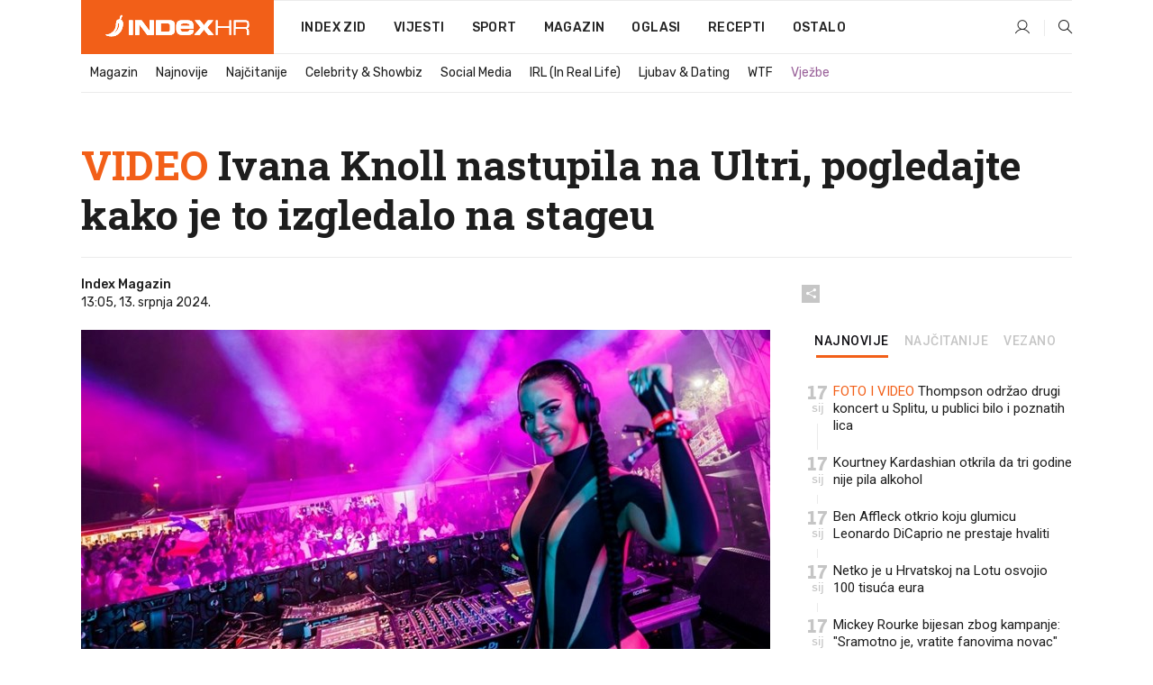

--- FILE ---
content_type: text/javascript;charset=UTF-8
request_url: https://micro.rubiconproject.com/prebid/dynamic/26072.js
body_size: 164261
content:
//26072_Index-476 26072 dms2
var wrapper=(()=>{function Fe(d,a){a=a.split?a.split("."):a;for(let i=0;i<a.length;i++)d=d?d[a[i]]:void 0;return d===void 0?void 0:d}function $(d){return toString.call(d)==="[object Object]"}function Re(d,a,{checkTypes:i=!1}={}){if(d===a)return!0;if(typeof d=="object"&&d!==null&&typeof a=="object"&&a!==null&&(!i||d.constructor===a.constructor)){if(Object.keys(d).length!==Object.keys(a).length)return!1;for(let n in d)if(Object.hasOwn(a,n)){if(!Re(d[n],a[n],{checkTypes:i}))return!1}else return!1;return!0}else return!1}function E(d,...a){if(!a.length)return d;let i=a.shift();if($(d)&&$(i))for(let n in i)$(i[n])?(d[n]||Object.assign(d,{[n]:{}}),E(d[n],i[n])):Array.isArray(i[n])?d[n]?Array.isArray(d[n])&&i[n].forEach(m=>{let o=1;for(let I of d[n])if(Re(I,m)){o=0;break}o&&d[n].push(m)}):Object.assign(d,{[n]:[...i[n]]}):Object.assign(d,{[n]:i[n]});return E(d,...a)}var J,Ce=new Map,Ue=(d="pbjs")=>{window[d]=window[d]||{},window[d].rp=window[d].rp||{},window[d].que=window[d].que||[];let a=window[d];return Ce.set(d,a),(!J||d==="pbjs")&&(J=a),a},je=(d,a,i="unshift")=>{let n=a||td();n?.libLoaded?d():n?.que?.[i](d)},B=()=>(window.googletag=window.googletag||{},window.googletag.cmd=window.googletag.cmd||[],window.googletag);function c(){return J}function td(d){return d?Ce.get(d):J}function Be(d){return(d||J)?._pbjsGlobals?.[0]||"pbjs"}function Me(){return window?.googletag?.pubads?.()?.getSlots==="function"}function sd(){return window&&window.crypto&&window.crypto.getRandomValues?crypto.getRandomValues(new Uint8Array(1))[0]%16:Math.random()*16}function ne(d){return d?(d^sd()>>d/4).toString(16):("10000000-1000-4000-8000"+-1e11).replace(/[018]/g,ne)}var me={isAllowed:!1,hasPublisherConsents(){if(this.isAllowed)return!0;let d=c();return d.rp.getConfig("consentManagement.gdpr")?this.isAllowed?!0:(d.onEvent("bidRequested",function i(n){let m=n?.[0]?.gdprConsent?.vendorData?.publisher?.consents?.["1"]===!0||!1,o=n?.[0]?.gdprConsent?.vendorData?.purpose?.consents?.["1"]===!0||!1;m&&o&&(this.isAllowed=!0,d.offEvent("bidRequested",i))}),!1):!0}};function De(d,a){!a||!d?.bidsWon?.length||d.bidsWon.forEach(i=>{i.ledgers=i.ledgers||[],i.ledgers.push({...a})})}var Oe=typeof window<"u",pd=Oe&&window.location?.href.includes("pbjs_debug=true"),nd=()=>pd||c()?.logging||c()?.getConfig?.("debug"),md=["debug","info","warn","error"],od=(d,a,i)=>{if(!(!Oe||!nd()))try{console[d](...Id(i,`${d.toUpperCase()}: ${a}`))}catch{}},bd="Prebid-DM";var x=(()=>{let d={};return(a="")=>d[a]||=md.reduce((i,n)=>({...i,[n]:(...m)=>od(n,a,m)}),{})})(),Id=(d,a)=>[`%c${bd}`,"display:inline-block;color:#fff;background:#4dc33b;padding:1px 4px;border-radius:3px;",a,...d].filter(Boolean);var P=x("DM Events:"),ld={AD_UNITS_CONFIGURED:"adUnitsConfigured",DM_INITIALIZED:"dmInitialized",EARLY_CONFIG_READY:"earlyConfigReady",DM_PREBID_CONFIG_READY:"dmPrebidConfigReady"},ud=new Set(Object.values(ld)),T=Object.create(null),Q=Object.create(null);function cd(d,a,i){if(typeof a!="function"){P.warn(`Callback for event ${d} is not a function`);return}if(i!==void 0&&(typeof i!="string"||i==="")){P.warn(`Id for event ${d} is not a valid string`);return}if(!ud.has(d)){P.warn(`Event ${d} does not exist`);return}if(i!==void 0)if(Q[i]===void 0)Q[i]=a;else{P.warn(`Id for event ${d} is already in use`);return}return T[d]||(T[d]=[]),T[d].push({handler:a,id:i}),()=>Pe(d,i||a)}function Pe(d,a){let i=T[d];if(!i){P.warn(`No listeners found for event ${d}`);return}if(typeof a!="string"&&typeof a!="function"){P.warn(`offEvent argument for event ${d} is not a string or function`);return}let n,m;typeof a=="string"?n=a:m=a,T[d]=i.filter(o=>n!==void 0&&o.id===n?(delete Q[n],!1):m&&o.handler===m?(o.id&&delete Q[o.id],!1):!0)}function L(d,...a){P.info(`Emitting event for "${d}"`);let i=T[d];if(!(!i||i.length===0))for(let{handler:n}of i.slice())try{n(...a)}catch(m){P.error(`onEvent handler error for "${d}":`,m)}}function Le(){let d=c();d.rp.onEvent=cd,d.rp.offEvent=Pe}function gd(d=null,a="DM Config"){let i=x(`${a}:`),n={},m={};function o(I){Object.entries(I).forEach(([g,y])=>{m[g]&&m[g].forEach(w=>w(y))})}return{getConfig:function(I,g){if(typeof g=="function"){m[I]=m[I]||[],m[I].includes(g)||m[I].push(g);return}return I?Fe(n,I):n},mergeConfig:function(I){if(!$(I)){i.error("mergeConfig input must be an object");return}if((d||c())?.rp?.hasAppliedPrebidSetConfig){i.warn("Config already applied to prebid - Use pbjs.setConfig");return}n=E(n,I),o(I)},applyConfig:function(){let I=d||c();if(I?.rp?.hasAppliedPrebidSetConfig){i.warn("Config already applied to prebid. Skipping");return}L("dmPrebidConfigReady"),i.info("Setting the following Config for Prebid.js: ",JSON.parse(JSON.stringify(n))),I.setConfig(n),I.rp.hasAppliedPrebidSetConfig=!0},resetConfig:function(){n={},Object.keys(m).forEach(I=>delete m[I])}}}var X=gd(null,"DM Config");var oe=x("DM Helpers:");function Ne(d){let a=c();a.rp.magniteAnalyticsHandlers=a.rp.magniteAnalyticsHandlers||{},a.rp.magniteAnalyticsHandlers.dm=function(n){De(n,d)};let i=window.googletag&&window.googletag.pubads&&typeof window.googletag.pubads().getSlots=="function";oe.info(`GPT was ${i?"":"NOT"} found and ready on the page`),a.rp.setCustomPbAdSlotFunction=function(n){function m(I,g){try{var y=window.googletag.pubads().getSlots().filter(w=>w.getSlotElementId()===I.code);if(y.length===0){oe.warn(`Could not find gpt slot on page for adServerAdSlot: ${g} and adUnit: `,I);return}else if(y.length===1)return n(I,y[0]);return}catch(w){oe.error("Error occured trying to run custom slot function: ",w)}}if(a.rp.hasAppliedPrebidSetConfig){var o=a.getConfig("gptPreAuction")||{};o.customPreAuction=m,a.setConfig({gptPreAuction:o})}else a.rp.mergeConfig({gptPreAuction:{customPreAuction:m}})},a.rp.hasAppliedPrebidSetConfig=!1,a.rp.getConfig=X.getConfig,a.rp.mergeConfig=X.mergeConfig,a.rp.applyPrebidSetConfig=X.applyConfig}function Se(d){let a=c(),i=a.getConfig("rubicon")||{};i.int_type="dmpbjs",i.wrapperName=d.wrapperName,i.wrapperFamily=d.familyName,i.waitForGamSlots=d.waitForGam,i.analyticsBatchTimeout=d.analyticsTimeout,i.singleRequest=d.singleRequest,i.dmBilling=d.dmBilling,i.wrapperModels=d.wrapperModels||void 0,i.accountId=d.accountId,a.rp.mergeConfig({rubicon:i})}function We(d){let a=c(),i={};I(d.gdpr)&&n()&&(i.gdpr=d.gdpr),I(d.usp)&&m()&&(i.usp=d.usp),I(d.gpp)&&o()&&(i.gpp=d.gpp),I(i)&&a.rp.mergeConfig({consentManagement:i});function n(){if(a.rp&&a.rp.hasCustomCmp)return!1;if(typeof(window.__cmp||window.__tcfapi)=="function"||window.$sf&&window.$sf.ext&&typeof window.$sf.ext.cmp=="function")return!0;try{if(typeof(window.top.__cmp||window.top.__tcfapi)=="function")return!0}catch{}for(var g=window;g!==window.top;){g=g.parent;try{if(g.frames.__cmpLocator)return!0}catch{}try{if(g.frames.__tcfapiLocator)return!0}catch{}}return!1}function m(){return!(a.rp&&a.rp.hasCustomUspCmp)}function o(){let g=!1,y=!1,w=window;for(a.rp&&a.rp.hasCustomGppCmp&&(g=!0);!g&&!y;){try{typeof w.__gpp=="function"&&(y=!0)}catch{}try{w.frames.__gppLocator&&(y=!0)}catch{}w===window.top&&(g=!0),w=w.parent}return y}function I(g){return!!(g&&Object.keys(g).length)}}var ee=class extends EventTarget{constructor(){super()}};var Ge=x("DM Analytics Dispatcher Logging:");function Ye(){let d=c();d.rp=d.rp||{},d.rp.eventDispatcher=d.rp.eventDispatcher||new ee,d.rp.eventDispatcher.addEventListener("beforeSendingMagniteAnalytics",a=>{let{detail:i}=a;for(let[n,m]of Object.entries(d.rp.magniteAnalyticsHandlers||{})){Ge.debug(`Running Magnite Analytics callback for module: ${n}`);try{m(i)}catch(o){Ge.warn(`Error in ${n} callback: ${o}`)}}})}var G=x("DM deferredRendering:"),be=d=>{let a=c();a.rp.deferredAdUnits[d.adUnitCode].rendered=!0,a.rp.deferredAdUnits[d.adUnitCode].winningBid=d,G.debug("deferredBidWonHandler fired for deferred adUnit:",d.adUnitCode),a.offEvent("bidWon",be,d.adUnitCode)},Ke=d=>d.filter(a=>Object.hasOwn(c().rp.deferredAdUnits,a)),qe=d=>{d.forEach(a=>{G.debug("bidsBackHandler setting deferredBidWonHandler for deferred adUnit:",a),c().onEvent("bidWon",be,a)})},Ee=d=>{let a=c(),i=new Set(d),n=B();n.pubads().getSlots().forEach(function(m){let o=null,I=m.getSlotElementId(),g=m.getAdUnitPath(),y=m.getOutOfPage();if(i.has(I)?o=I:i.has(g)&&(o=g),!y||!o)return;let w=function(F){let _=F.slot.getSlotElementId(),f=F.slot.getAdUnitPath();if(_===o||f===o){if(a.rp.deferredAdUnits[o].rendered){let R=a.rp.deferredAdUnits[o].winningBid;if(a.triggerBilling(R),G.debug("triggerBilling called for deferred adUnit:",o,"with winningBid:",R),delete a.rp.deferredAdUnits[o],m.getOutOfPage()){G.debug("impressionViewable resizing GPT iframe for adUnit:",o);try{let Y=document.getElementById(_),K=Y?Y.querySelector("iframe"):null;if(K){let O=K.contentWindow.document,q=O.getElementById("ad_position_box"),j=O.getElementById("creative"),Z=O.getElementById("card");j&&q&&!Z&&(q.style.display="flex",q.style.flexDirection="column",j.style.display="flex",j.style.alignItems="center",j.style.justifyContent="center",j.style.width="100%",j.style.height="100%",j.style.marginTop="auto");let N=O.getElementById("ad_iframe");N.style.width=R.width+"px",N.style.height=R.height+"px",N.contentDocument&&N.contentDocument.body&&(N.contentDocument.body.style.margin="0px")}}catch(Y){G.warn("impressionViewableHandler error:",Y)}}}else delete a.rp.deferredAdUnits[o],a.offEvent("bidWon",be,o);G.debug("impressionViewableHandler removing eventListener for adUnit:",o),n.pubads().removeEventListener("impressionViewable",w)}};G.debug("bidsBackHandler setting up impressionViewable eventListener for deferred adUnit:",o),n.pubads().addEventListener("impressionViewable",w)})};var u=x("DM hpbv2:"),fd=me.hasPublisherConsents.bind(me),Te=()=>{let d=c();try{let a={"300x251":[300,250],"300x252":[300,250],"300x601":[300,600],"300x602":[300,600],"160x601":[160,600],"728x91":[728,90],"728x92":[728,90],"970x91":[970,90]},i=function(e,r){if(Array.isArray(e)){for(let t=0;t<e.length;t++)if(r(e[t]))return e[t]}},n=function(e){try{return JSON.parse(JSON.stringify(e))}catch{return e}},m=function(e){return Array.isArray(e)&&typeof e[0]=="number"&&(e=[e]),e},o=function(e){return e&&e.mediaTypes&&e.mediaTypes.banner&&e.mediaTypes.banner.responsiveSizes?se(e.mediaTypes.banner.responsiveSizes,S()):m(e&&e.mediaTypes&&e.mediaTypes.banner&&e.mediaTypes.banner.sizes)},I=function(){let e=d.getConfig("rubicon")||{};e.int_type!=="dmpbjs"&&(e.int_type="dmpbjs",d.setConfig({rubicon:e}))},g=function(e,r){return e.some(t=>{let s=r?typeof t.getWidth=="function":t&&typeof t.w=="number",p=r?typeof t.getHeight=="function":t&&typeof t.h=="number";return r?!s||!p:t==="fluid"})},y=function(e,r,t){if(t)return!0;let s=S(),p=r&&e.getSizes(s[0],s[1])||e.sizes;return p?g(p,r):!1},w=function(e){let r=S(),t=e.getSizes(r[0],r[1]);if(t)return t.filter(function(s){return typeof s.getHeight!="function"||typeof s.getWidth!="function"?(u.warn('skipping "fluid" ad size for gpt slot:',f(e,!0)),!1):!0}).map(function(s){return[s.getWidth(),s.getHeight()]})},F=function(e){return(e.sizes||[]).map(function(r){return[r.w,r.h]})},_=function(e){let r=e.getTargetingMap(),t={};for(let s in r)t[s]=r[s].map(function(p){return p});return t},f=function(e,r){return r?e.getAdUnitPath()+"&"+e.getSlotElementId():e.divId?e.name+"&"+e.divId:e.name},D=function(e,r){return{name:f(e,r),sizes:r?w(e):F(e),targeting:r?_(e):e.ortb2Imp||{}}},R=function(e,r,t,s,p){let l=p&&(s&&p[e.getSlotElementId()]||p[e.name]||p.__global__)||s&&!e.getOutOfPage()&&w(e)||s&&e.getOutOfPage()&&[]||F(e);if(l&&l.length)l=q(l),l=K(l,r);else if(!Y(e,s)&&r&&r.length||s&&e.getOutOfPage())l=r;else return u.warn("slot:",f(e,s),"does not have any sizes or sizeMapping sizes defined"),[];return l=K(l,t),l},Y=function(e,r){return d.rp.sizeMappings&&(r&&d.rp.sizeMappings[e.getSlotElementId()]||!r&&d.rp.sizeMappings[e.name]||d.rp.sizeMappings.__global__)},K=function(e,r){return r?j(e,r):e},O=function(e,r){return Object.prototype.hasOwnProperty.call(e,"mediaTypes")&&Object.prototype.hasOwnProperty.call(e.mediaTypes,r)},q=function(e){return Array.isArray(e)?e.map(function(r){return Array.isArray(r)&&a[r.join("x")]||r}):e},j=function(e,r){return e.filter(function(t){return Z(t,r)})},Z=function(e,r){return r.some(function(t){return e[0]===t[0]&&e[1]===t[1]})},N=function(e){if(e.mediaTypes&&e.mediaTypes.nativeTheme&&Array.isArray(e.mediaTypes.nativeTheme.nativeThemeRefs)){let r=JSON.parse(JSON.stringify(e.mediaTypes.nativeTheme));delete r.nativeThemeRefs;let t=e.mediaTypes.nativeTheme.nativeThemeRefs.reduce((s,p)=>{let b=d.rp.nativeThemeMap[p.nativeThemeRevId];if(b){var l={isNds:!0,sendTargetingKeys:!1,rendererUrl:b.rendererUrl,ortb:{...r,...b.ortb}};s.push(l)}return s},[]);t.length>0&&(e.mediaTypes.native=t.length===1?t[0]:t,delete e.mediaTypes.nativeTheme)}},ae=function(e){if(!e.mediaTypes||typeof e.mediaTypes!="object"||!Object.keys(e.mediaTypes).length){try{e.mediaTypes=JSON.parse(JSON.stringify(d.rp.mtoConfigMap[e.mtoRevId].mediaTypes)),d.rp.nativeThemeMap&&N(e)}catch(r){return u.error("Unable to resolve the mediaTypes for adUnitPattern:",e.aupname,r),!1}delete e.mtoRevId}return!0},ge=function(e,r,t,s,p){return i(r,function(b){let l=!1,z=t?e.getAdUnitPath():e.name,k=t?e.getSlotElementId():p?e.divId:"",A=!b.slotPattern||b.slotPattern.test(z),W=!b.divPattern||b.divPattern.test(k),C=S();if(l=A&&W,l&&(l=ae(b)),l&&H)try{l=H({gptSlot:e,adUnitPattern:b}),l||u.warn("adUnitPattern:",b.aupname,"did not match slot:",f(e,t),`because filtered out by custom mapping function
custom mapping params:`,b.customMappingParams,"ad server targeting:",t?_(e):{},"ortb2Imp:",e.ortb2Imp||{})}catch(M){u.warn("custom mapping function error:",M)}if(l&&b.ortb2Imp?.instl===1&&fd())try{let M=b.ortb2Imp.ext?.data?.fcap||6e5,U=JSON.parse(localStorage.getItem("__lsv__")||"[]")?.[0];l=U?Date.now()-U>M:!0,l||u.warn("adUnitPattern:",b.aupname,"did not match OOP slot:",f(e,t),`because filtered out by instl fcap
instl fcap:`,M,"last instl:",U,"time remaining:",Date.now()-U)}catch(M){u.warn("instl mapping function error:",M)}if(l&&O(b,"native")){var pe=b.mediaTypes.native.isNds||Array.isArray(b.mediaTypes.native)&&b.mediaTypes.native.length&&b.mediaTypes.native[0].isNds;if(l=y(e,t,pe),!l)return u.warn("adUnitPattern:",b.aupname,'excluded because "fluid" size not found for native slot:',f(e,t),`
on-page sizes:`,t?e.getSizes():F(e)),!1}if(l){if(O(b,"banner")&&(b.filteredSizes=R(e,o(b),m(d.rp.sizes),t,s),b.filteredSizes.length===0))return u.warn("adUnitPattern:",b.aupname,"did not match slot:",f(e,t),"because all slot sizes filtered out for viewport:",C[0]+"x"+C[1],`
DM expected sizes:`,b.mediaTypes.banner.responsiveSizes?se(b.mediaTypes.banner.responsiveSizes,C):n(b.mediaTypes.banner.sizes),"on-page sizes:",t?e.getSizes(C[0],C[1]):n(F(e))),!1;u.debug("adUnitPattern/slot match found for adUnitPattern:",b.aupname,"slot:",f(e,t),`
DM adUnitPattern Object:`,n(b),`
slot Object:`,D(e,t))}return l})},fe=function(e,r,t,s,p,b){let l=te(s);return e.reduce(function(z,k){let A=ge(k,r,t,p,b);if(A&&A.mediaTypes&&Array.isArray(A.mediaTypes.native)){let W=JSON.parse(JSON.stringify(A.mediaTypes));for(let C=0;C<W.native.length;C++)A.mediaTypes.native=W.native[C],z.push(re(k,A,t,l)),A.mediaTypes={};A.mediaTypes=W}else z.push(re(k,A,t,l));return z},[]).filter(function(z){return z})},he=function(e,r){e.ortb2Imp=e.ortb2Imp||{},r&&Object.prototype.hasOwnProperty.call(r,"ortb2Imp")&&(e.ortb2Imp=E(e.ortb2Imp,r.ortb2Imp)),e.ortb2Imp.ext=e.ortb2Imp.ext||{},e.ortb2Imp.ext.data=e.ortb2Imp.ext.data||{},e.ortb2Imp.ext.data.aupname=e.aupname,typeof r<"u"&&r.getSlotElementId&&typeof r.getSlotElementId=="function"?e.ortb2Imp.ext.data.divId=r.getSlotElementId():(e.ortb2Imp.ext.data.divId=r&&r.divId,r&&r.name&&(e.ortb2Imp.ext.gpid=e.ortb2Imp.ext.gpid||(r.divId?r.name+"#"+r.divId:r.name)))},re=function(e,r,t,s){if(r)try{let p=JSON.parse(JSON.stringify(r));return p.code=t?e.getSlotElementId():e.divId||e.name,p.mediaTypes&&p.mediaTypes.banner&&(p.mediaTypes.banner.sizes=p.filteredSizes),p.bids.forEach(function(b){V(b,s)}),p.transactionId||(p.transactionId=ne()),he(p,e),p.ortb2Imp.instl===1&&(p.deferBilling=!0,d.rp.deferredAdUnits[p.code]={rendered:!1,winningBid:null}),delete p.filteredSizes,delete p.responsiveSizes,delete p.slotPattern,delete p.divPattern,delete p.aupname,p}catch(p){u.error("error parsing adUnit:",p)}else u.warn("createAdUnit: no adUnitPattern found for slot:",f(e,t))},ye=function(e){return e.filter(function(r){if(typeof r.slotPattern<"u")try{r.slotPattern=new RegExp(r.slotPattern,"i")}catch{return u.error("error converting slot pattern: ('"+r.slotPattern+"'); adUnitPattern excluded"),!1}if(typeof r.divPattern<"u")try{r.divPattern=new RegExp(r.divPattern,"i")}catch{return u.error("error converting div pattern: ('"+r.divPattern+"'); adUnitPattern excluded"),!1}return!0})},ie=/##data\.(.+?)##/g,dd=/^##data\.([^#\s]+)##$/,V=function(e,r,t){let s=e[t]==null?e:e[t];(t||t===0)&&typeof s=="string"?ad(e,r,t,s):typeof s=="object"&&(Array.isArray(s)?s.forEach(function(p,b){V(s,r,b)}):Object.keys(s).forEach(function(p){V(s,r,p)}))},ad=function(e,r,t,s){if(ie.lastIndex=0,!ie.test(s))return;var p=dd.exec(s);if(p){r&&Object.prototype.hasOwnProperty.call(r,p[1])?e[t]=r[p[1]]:delete e[t];return}let b=s.replace(ie,function(l,z){return typeof r[z]=="object"?JSON.stringify(r[z]):r[z]===void 0?"":r[z]});e[t]=b||""},te=function(e){return typeof e=="object"?JSON.parse(JSON.stringify(e)):e};d.rp=d.rp||{},d.rp.featuresUsed={wrapper:{},page:{}};let v=e=>{try{let r=d.rp.wrapperLoaded?"page":"wrapper";d.rp.featuresUsed[r][e]=d.rp.featuresUsed[r][e]||0,d.rp.featuresUsed[r][e]+=1}catch(r){u.warn(`Unable to log feature ${e}: `,r)}},_e=()=>{d.rp.sizes&&v("rp.sizes"),d.rp.hasCustomCmp&&v("rp.hasCustomCmp"),d.rp.sizeMappings&&Object.keys(d.rp.sizeMappings).length&&v("rp.sizeMappings")};d.rp.adUnitPatterns=[],d.rp.addAdunitPatterns=function(e){v("addAdunitPatterns"),u.debug("addAdUnitPatterns:",e),d.rp.adUnitPatterns=d.rp.adUnitPatterns.concat(ye(e))};let rd=function(e){d.rp.bt&&d.rp.bt.loaded&&(d.rp.bt.adUnits=d.rp.bt.adUnits||[],e.forEach(r=>{let t=d.rp.bt.adUnits.findIndex(s=>s.code===r.code);t!==-1?d.rp.bt.adUnits[t]=r:d.rp.bt.adUnits.push(r)}))};d.rp.deferredAdUnits={},d.rp.requestBids=function(e){let r=window.googletag,t=typeof e.callback=="function";v("requestBids"),Object.keys(e).forEach(A=>v(`requestBids-${A}`)),v(`callback${t?"Used":"NotUsed"}`),_e(),u.info("requestBids called with config:",e),u.info('turn on "All Levels" logging in the console to see more detailed logs');let s=Object.prototype.hasOwnProperty.call(e,"gptSlotObjects")||!e.slotMap&&typeof r<"u",p=Array.isArray(e.slotMap)&&e.slotMap||s&&(e.gptSlotObjects||r.pubads().getSlots())||[],b=e.returnAuctionId===!0&&s;s?(v("gptUsed"),v(`${e.gptSlotObjects?"slotsPassed":"slotsNotPassed"}`)):v("slotMapUsed"),d.rp.addSizeMappings(e.sizeMappings,!0);let l=we(d.rp.sizeMappings,S());var z=e.divPatternMatching===!0&&!s;!s&&z&&v("divPatternMatching");var k=fe(p,d.rp.adUnitPatterns,s,e.data,l,z);if(u.debug("requestBids adUnits:",k),k.length){I();let A=typeof e.setTargeting=="boolean"?e.setTargeting:(""+e.callback).indexOf("setTargetingForGPTAsync")===-1;v(`dm${A?"":"Not"}CallSetTargeting`);let W=Object.keys(d.rp.deferredAdUnits).length>0&&e.setGptEvents!==!1;if(d.getConfig("sizeConfig")&&v("pbjsSizeConfig"),rd(k),L("adUnitsConfigured",k),k.length){if(d.rp.useBt){u.info("requestBids: skipping Magnite auction because BlockThrough has been loaded");return}d.rp.latestRequestBids=performance.now(),d.requestBids({bidsBackHandler:function(C,pe,M){if(typeof d.rp.drCallback=="function"&&(u.info("Executing direct render module"),p=d.rp.drCallback({isGptSlot:s,slots:p})),W){let U=Ke(Object.keys(C));U.length>0&&B().cmd.push(()=>{qe(U),Ee(U)})}if(s)if(A&&d.setTargetingForGPTAsync(k.map(function(U){return U.code})),t){u.debug("bidsBackHandler execute callback");let U=b?[p,M]:[p];e.callback(...U)}else u.debug("callback undefined, refresh gpt slots"),r.pubads().refresh(p);else t?(u.debug("bidsBackHandler execute callback"),e.callback(C,pe,M)):u.debug("callback undefined")},adUnits:k,...e.timeout?{timeout:e.timeout}:{}})}}k.length||(u.debug("requestBids cancelled: no adUnits available for auction"),t?e.callback(s?p:{}):s&&(u.debug("refresh gpt slots"),r.pubads().refresh(p)))},d.rp.addSizeMappings=function(e,r){!r&&v("addSizeMappings"),e=e||{},d.rp.sizeMappings=d.rp.sizeMappings||{};for(var t in e)Object.prototype.hasOwnProperty.call(e,t)&&(d.rp.sizeMappings[t]=e[t])};let se=function(e,r){let t;try{t=i(e.sort(id),function(s){return r[0]>=s.minViewPort[0]&&r[1]>=s.minViewPort[1]}).sizes}catch(s){u.error("error parsing sizeMappings:",e,s)}return t},id=function(e,r){let t=e.minViewPort,s=r.minViewPort;return s[0]*s[1]-t[0]*t[1]||s[0]-t[0]||s[1]-t[1]},we=function(e,r){try{e=e||{};let p={};for(var t in e)if(Object.prototype.hasOwnProperty.call(e,t)){var s=se(e[t],r);s&&(p[t]=s)}return p}catch(p){u.error("error getting all sizeMapping sizes:",p)}},S=function(){return[window.innerWidth,window.innerHeight]},ze=function(e,r,t){let s=!0;return t&&(s=t.some(function(p){return e[0]===p[0]&&e[1]===p[1]})),s&&r&&(s=r.some(function(p){return e[0]===p[0]&&e[1]===p[1]})),s},ve=function(e,r,t){return i(t,function(s){let p=!1;if(ae(s),Ae(s)&&typeof s.slotPattern<"u"&&(p=s.slotPattern.test(e)),p&&H)try{p=H({gptSlot:e,adUnitPattern:s}),p||u.warn("adUnitPattern:",s.aupname,"did not match slot:",e,`because filtered out by custom mapping function
custom mapping params:`,s.customMappingParams)}catch(b){u.warn("custom mapping function error:",b)}return p?ze(r,[s.mediaTypes.video.playerSize],d.rp.sizes)?(u.debug("adUnitPattern/video match found for adUnitPattern:",s,"slot:",e),!0):(u.warn("adUnitPattern:",s.aupname,"did not match slot:",e,"because all video slot sizes filtered out",`
DM expected sizes:`,s.mediaTypes.video.playerSize,"on-page sizes:",r),!1):!1})},Ae=function(e){return e.mediaType==="video"||typeof e.mediaTypes=="object"&&Object.prototype.hasOwnProperty.call(e.mediaTypes,"video")},xe=function(e,r,t,s){if(t)try{let p=JSON.parse(JSON.stringify(t));p.mediaTypes||(p.mediaTypes={}),p.mediaTypes.video||(p.mediaTypes.video={}),p.mediaTypes.video.playerSize=r,p.code=e;let b=te(s);return p.bids.forEach(function(l){V(l,ke(b,l.bidder))}),he(p),delete p.slotPattern,delete p.divPattern,delete p.filteredSizes,delete p.aupname,p}catch(p){u.error("error parsing video adUnit",p)}else u.warn("createVideoAdUnit: no adUnitPattern found for slot:",e)},ke=function(e,r){if(e&&r==="rubicon"){let t=JSON.parse(JSON.stringify(e));return["inventory","visitor"].forEach(function(s){typeof t[s]=="object"&&Object.keys(t[s]).forEach(function(p){let b=t[s][p];(typeof b=="string"||typeof b=="number")&&(t[s][p]=[b])})}),t}return e};d.rp.requestVideoBids=function(e){if(v("requestVideoBids"),_e(),Object.keys(e).forEach(t=>v(`requestVideoBids-${t}`)),typeof e.adSlotName!="string"){u.error("requestVideoBids called without adSlotName");return}else if(typeof e.callback!="function"){u.error("requestVideoBids called without a callback");return}else if(!Array.isArray(e.playerSize)){u.error("requestVideoBids called without playerSize");return}e.adServer=e.adServer||"gam";let r=xe(e.adSlotName,e.playerSize,ve(e.adSlotName,e.playerSize,d.rp.adUnitPatterns),e.data);if(r){if(I(),d.rp.latestRequestBids=performance.now(),L("adUnitsConfigured",[r]),d.rp.useBt){u.info("requestBids: skipping Magnite requestVideoBids because BlockThrough has been loaded");return}typeof e.callback>"u"?d.requestBids({adUnits:[r],...e.timeout?{timeout:e.timeout}:{}}):d.requestBids({adUnits:[r],...e.timeout?{timeout:e.timeout}:{},bidsBackHandler:function(t,s,p){if(e.adServer==="gam"){let b={adTagUrl:void 0,vastUrl:void 0},l=e.adSlotName;if(t&&t[l]&&Array.isArray(t[l].bids)&&t[l].bids.length){b.adTagUrl=d.adServers.dfp.buildVideoUrl({adUnit:r,params:{iu:e.adSlotName}});let z=d.getHighestCpmBids(e.adSlotName);b.vastUrl=typeof z[0]<"u"?z[0].vastUrl:void 0}e.callback(b,t)}else e.callback(t,s,p)}})}else typeof e.callback=="function"&&e.callback()};let H;return d.rp.setCustomMappingFunction=function(e){v("setCustomMappingFunction"),H=e},u.info("Ready"),{__test__find:i,__test__getFilteredSizes:R,__test__getSlotName:f,__test__getGptSlotTargeting:_,__test__buildSlotObject:D,__test__uniquify:n,__test__filterSizes:K,__test__filterSizesByIntersection:j,__test__getAllSizeMappingSizes:we,__test__hasValidSize:Z,__test__findSlotPattern:ge,__test__createAdUnits:fe,__test__createAdUnit:re,__test__createVideoAdUnit:xe,__test__wrapFirstPartyValuesInArrays:ke,__test__convertPatternStringsToRegEx:ye,__test__applyFirstPartyData:V,__test__playerSizeIsValid:ze,__test__hasVideoMediaType:Ae,__test__findVideoPattern:ve,__test__normalizeSizes:m,__test__mapFalseSizes:q,__test__getSizes:o,__test__setTKFlint:I,__test__hasMediaType:O,__test__slotHasNativeSize:y,__test__getGptSlotSizes:w,__test__getSlotMapSizes:F,__test__getViewport:S,__test__setGetViewport:function(e){S=e},__test__cleanFirstPartyData:te,__test__addMtoToPattern:ae}}catch(a){window.console&&console.error&&typeof console.error=="function"&&console.error(a)}};var hd=()=>["auctionInit","bidRequested","noBid","bidResponse","auctionEnd","bidWon"],yd=(d,a)=>{let i=d.auctionId;if(d&&Array.isArray(d.adUnits)&&d.adUnits.length>0)return a.trackNewAuction(d),a.takeTime(i,"requestBids",c().rp?.latestRequestBids),a.takeTime(i,"auctionInit"),!0},Ie={},Ve=d=>{let a=hd(),i=c();je(()=>{a.forEach(n=>{i.onEvent(n,function m(o){Ie[n]=m,n==="auctionInit"?yd(o,d):d.takeTime(o.auctionId,n)})})})},_d=()=>[{event:"slotRequested",pbaEventName:"gamSlotRequested"},{event:"slotResponseReceived",pbaEventName:"gamSlotResponseReceived"},{event:"slotRenderEnded",pbaEventName:"gamSlotRenderEnded"}],le={},He=d=>{let a=_d(),i=(m,o)=>(m&&m.slot&&m.slot.getSlotElementId&&m.slot.getSlotElementId())===o,n=B();n.cmd.push(()=>{a.forEach(m=>{n.pubads().addEventListener(m.event,function o(I){le[m.event]=o;let g=d.getAuctions();Object.entries(g).forEach(([y,w])=>{w.divIds.some(F=>i(I,F))&&d.takeTime(y,m.pbaEventName)})})})})},wd=()=>{let d=0;return[{eventName:"largest-contentful-paint",pbaEventName:"lcp",handler:a=>{let i=a.getEntries(),n=i[i.length-1];return Math.round(n.startTime)}},{eventName:"first-input",pbaEventName:"fid",handler:a=>{let i=a.getEntries(),n=i[i.length-1];return Math.round((n.processingStart-n.startTime)*100)/100}},{eventName:"layout-shift",pbaEventName:"cls",handler:a=>(a.getEntries().forEach(i=>{i.hadRecentInput||(d+=i.value)}),parseFloat(d.toFixed(6)))}]},$e=[],Je=d=>{wd().forEach(i=>{let n=new PerformanceObserver(m=>{let o=i.handler(m);o&&d.setCwvValue(i.pbaEventName,o)});n.observe({type:i.eventName,buffered:!0}),$e.push(n)})},ue=()=>{let d=window.googletag||{};$e.forEach(a=>{a&&typeof a.disconnect=="function"&&a.disconnect()}),Object.keys(Ie).forEach(a=>{c().offEvent(a,Ie[a])}),Object.keys(le).forEach(a=>{d.pubads().removeEventListener(a,le[a])}),delete c().rp.getDmWebVitals};var Ze=d=>{let a=Math.round(performance.now()),i={},n={},m=!1,o=0;setTimeout(()=>{m=!0,o>1&&ue()},3e4);let I=(_,f,D)=>{if(!Object.prototype.hasOwnProperty.call(i,_))return;let R=i[_].eventPayload;R.timeSincePageLoadMillis||(R.timeSincePageLoadMillis={wrapperLoaded:a}),!R.timeSincePageLoadMillis[f]&&(R.timeSincePageLoadMillis[f]=Math.round(D||performance.now()),d.debug(`First ${f} occured ${R.timeSincePageLoadMillis[f]} after page load`))},g=(_,f)=>{if(f&&o++,!Object.hasOwn(i,_)){d.warn(`No data for Auction ID ${_}`);return}m&&o>1&&setTimeout(ue,0),f&&setTimeout(()=>delete i[_],0);let D={...i[_].eventPayload};return Object.keys(n).length&&(D.coreWebVitals=n),D},y=_=>{Ve(_),He(_);try{Je(_)}catch{d.warn("Unable to subscribe to performance observers")}},w=_=>_.map(f=>f.ortb2Imp&&f.ortb2Imp.ext&&f.ortb2Imp.ext.data&&f.ortb2Imp.ext.data.elementid?Array.isArray(f.ortb2Imp.ext.data.elementid)?f.ortb2Imp.ext.data.elementid[0]:f.ortb2Imp.ext.data.elementid:f.code);return{setCwvValue:(_,f)=>n[_]=f,getEventPayload:g,takeTime:I,initEventListeners:y,trackNewAuction:_=>{i[_.auctionId]={divIds:w(_.adUnits),eventPayload:{}}},getAuctions:()=>i}};var ce=x("DM Web Vitals:"),zd=d=>d<Math.ceil(Math.random()*100)?(ce.info("DM Vitals Module Not tracking - Sampled Out"),!1):(ce.info("DM Vitals Module Initialized"),!0),Qe=d=>{if(!zd(d))return;let a=Ze(ce);a.initEventListeners(a),c().rp.getDmWebVitals=a.getEventPayload};var de=x("DM Magnite Adapter Sample:");function vd(d){return!(new URLSearchParams(globalThis.window.location.search).get("magnite-adapter")==="true")&&d<Math.ceil(Math.random()*100)?(de.info("Not using Magnite Adapter - Sampled Out"),!1):(de.info("Using Magnite Adapter"),!0)}function Xe(){let d=c();return d.rp.magniteAnalyticsHandlers=d.rp.magniteAnalyticsHandlers||{},d.rp.magniteAnalyticsHandlers["magnite-adapter"]=void 0,d.installedModules.includes("magniteBidAdapter")?typeof d.removeBidAdapter!="function"?(de.error(`${Be()}.removeBidAdapter not found`),!1):(d.rp.onEvent("dmInitialized",()=>{let i=d.rp.getConfig("magniteBidAdapterTest")||0;if(!vd(i)){d.removeBidAdapter("magnite");return}d.removeBidAdapter("rubicon"),d.aliasBidder("magnite","rubicon",{gvlid:52}),Object.keys(d.aliasRegistry).forEach(m=>{d.aliasRegistry[m]==="rubicon"&&(d.removeBidAdapter(m),d.aliasBidder("magnite",m,{gvlid:52}))}),d.rp.magniteAnalyticsHandlers=d.rp.magniteAnalyticsHandlers||{},d.rp.magniteAnalyticsHandlers["magnite-adapter"]=function(m){m.version&&!m.version.includes("-MBA")&&(m.version+="-MBA")}}),!0):(de.error("magniteBidAdapter not found in installed modules"),!1)}function ed(){let d=c();d.onEvent("bidResponse",a=>{if(Me()){d.setTargetingForGPTAsync(a.adUnitCode);return}B().cmd.push(()=>{d.setTargetingForGPTAsync(a.adUnitCode)})})}var Ad="pbjs",h=Ue(Ad);Ne({name:"dm-fee",id:109,type:1});B();Le();try{Qe(100)}catch(d){console.error("Error loading DM Web Vitals:",d)}h.que.unshift(()=>{L("earlyConfigReady"),Ye(),Te(),Se({wrapperName:"26072_Index",familyName:"26072_Index",waitForGam:!0,analyticsTimeout:5e3,singleRequest:!0,accountId:26072,dmBilling:{enabled:!1,vendors:[],waitForAuction:!0}}),We({gpp:{cmpApi:"iab",timeout:50},gdpr:{timeout:50,allowAuctionWithoutConsent:!1,defaultGdprScope:!0,rules:[{purpose:"storage",enforceVendor:!0,enforcePurpose:!0},{purpose:"basicAds",enforceVendor:!0,enforcePurpose:!0},{purpose:"measurement",enforceVendor:!1,enforcePurpose:!1}],cmpApi:"iab"},usp:{timeout:50}});let d=[{slotPattern:"DB1_hr_sport",bids:[],customMappingParams:{supersport:"none"},mtoRevId:15316,aupname:"DB1_hr_sport&supersport=none"},{slotPattern:"MA1_sport",bids:[],customMappingParams:{supersport:"none"},mtoRevId:15316,aupname:"MA1_sport&supersport=none"},{slotPattern:"MA1_short",bids:[],customMappingParams:{supersport:"none"},mtoRevId:15316,aupname:"MA1_short&supersport=none"},{slotPattern:"M_header_sport",bids:[],customMappingParams:{supersport:"none"},mtoRevId:15316,aupname:"M_header_sport&supersport=none"},{slotPattern:"Web_interstitial",bids:[],mtoRevId:15316,aupname:"Web_interstitial"},{slotPattern:"M_OUP_ALL",bids:[],mtoRevId:15316,aupname:"M_OUP_ALL"},{slotPattern:"M_OUP",bids:[],mtoRevId:15316,aupname:"M_OUP"},{slotPattern:"D_OUP",bids:[],mtoRevId:15316,aupname:"D_OUP"},{slotPattern:"D_OUP_wallpaper",bids:[],mtoRevId:15316,aupname:"D_OUP_wallpaper"},{slotPattern:"Outstream_test",bids:[],mtoRevId:15316,aupname:"Outstream_test"},{slotPattern:"Box1",bids:[{bidder:"ix",params:{siteId:"1067147"}},{bidder:"adform",params:{mid:2171660}},{bidder:"criteo",params:{pubid:"105974",networkId:12079}},{bidder:"smartadserver",params:{pageId:1926406,siteId:635560,formatId:128256,networkId:3273}},{bidder:"teads",params:{pageId:215621,placementId:232091}},{bidder:"rtbhouse",params:{region:"prebid-eu",publisherId:"N5f1WI7mByRd9ptzLjce"}},{bidder:"rubicon",params:{siteId:534176,zoneId:3850362,accountId:26072,bidonmultiformat:!1}},{bidder:"sovrn",params:{tagid:"1239377"}},{bidder:"ogury",params:{adUnitId:"wd-hb-stdb-index-adtec-tqezfyyzpads6",assetKey:"OGY-AC9D5CFF5305"}},{bidder:"oms",params:{publisherId:21241}},{bidder:"smilewanted",params:{zoneId:"adtechlab.eu_hb_display"}},{bidder:"seedtag",params:{adUnitId:"36635556",placement:"inBanner",publisherId:"5616-0700-01"}}],mtoRevId:15319,aupname:"Box1"},{slotPattern:"Box1_nasl_hr",bids:[{bidder:"ix",params:{siteId:"1067147"}},{bidder:"adform",params:{mid:2171660}},{bidder:"criteo",params:{pubid:"105974",networkId:12079}},{bidder:"smartadserver",params:{pageId:1926406,siteId:635560,formatId:128256,networkId:3273}},{bidder:"teads",params:{pageId:215621,placementId:232091}},{bidder:"rtbhouse",params:{region:"prebid-eu",publisherId:"N5f1WI7mByRd9ptzLjce"}},{bidder:"rubicon",params:{siteId:534176,zoneId:3850362,accountId:26072,bidonmultiformat:!1}},{bidder:"sovrn",params:{tagid:"1239377"}},{bidder:"ogury",params:{adUnitId:"wd-hb-stdb-index-adtec-tqezfyyzpads6",assetKey:"OGY-AC9D5CFF5305"}},{bidder:"oms",params:{publisherId:21241}},{bidder:"smilewanted",params:{zoneId:"adtechlab.eu_hb_display"}},{bidder:"seedtag",params:{adUnitId:"36635556",placement:"inBanner",publisherId:"5616-0700-01"}}],mtoRevId:15319,aupname:"Box1_nasl_hr"},{slotPattern:"Box1_nasl_ino",bids:[{bidder:"ix",params:{siteId:"1067147"}},{bidder:"adform",params:{mid:2171660}},{bidder:"criteo",params:{pubid:"105974",networkId:12079}},{bidder:"smartadserver",params:{pageId:1926406,siteId:635560,formatId:128257,networkId:3273}},{bidder:"teads",params:{pageId:215621,placementId:232091}},{bidder:"rtbhouse",params:{region:"prebid-eu",publisherId:"N5f1WI7mByRd9ptzLjce"}},{bidder:"rubicon",params:{siteId:534176,zoneId:3850362,accountId:26072,bidonmultiformat:!1}},{bidder:"sovrn",params:{tagid:"1239377"}},{bidder:"ogury",params:{adUnitId:"wd-hb-stdb-index-adtec-tqezfyyzpads6",assetKey:"OGY-AC9D5CFF5305"}},{bidder:"oms",params:{publisherId:21241}},{bidder:"smilewanted",params:{zoneId:"adtechlab.eu_hb_display"}},{bidder:"seedtag",params:{adUnitId:"36635556",placement:"inBanner",publisherId:"5616-0700-01"}}],mtoRevId:15319,aupname:"Box1_nasl_ino"},{slotPattern:"Box1_sport_hr",bids:[{bidder:"ix",params:{siteId:"1067147"}},{bidder:"adform",params:{mid:2171660}},{bidder:"criteo",params:{pubid:"105974",networkId:12079}},{bidder:"smartadserver",params:{pageId:1926405,siteId:635560,formatId:128256,networkId:3273}},{bidder:"teads",params:{pageId:215621,placementId:232091}},{bidder:"rtbhouse",params:{region:"prebid-eu",publisherId:"N5f1WI7mByRd9ptzLjce"}},{bidder:"rubicon",params:{siteId:534176,zoneId:3850362,accountId:26072,bidonmultiformat:!1}},{bidder:"sovrn",params:{tagid:"1239377"}},{bidder:"ogury",params:{adUnitId:"wd-hb-stdb-index-adtec-tqezfyyzpads6",assetKey:"OGY-AC9D5CFF5305"}},{bidder:"oms",params:{publisherId:21241}},{bidder:"smilewanted",params:{zoneId:"adtechlab.eu_hb_display"}},{bidder:"seedtag",params:{adUnitId:"36635556",placement:"inBanner",publisherId:"5616-0700-01"}}],mtoRevId:15319,aupname:"Box1_sport_hr"},{slotPattern:"Box1_sport_ino",bids:[{bidder:"ix",params:{siteId:"1067147"}},{bidder:"adform",params:{mid:2171660}},{bidder:"criteo",params:{pubid:"105974",networkId:12079}},{bidder:"smartadserver",params:{pageId:1926405,siteId:635560,formatId:128256,networkId:3273}},{bidder:"teads",params:{pageId:215621,placementId:232091}},{bidder:"rtbhouse",params:{region:"prebid-eu",publisherId:"N5f1WI7mByRd9ptzLjce"}},{bidder:"rubicon",params:{siteId:534176,zoneId:3850362,accountId:26072,bidonmultiformat:!1}},{bidder:"sovrn",params:{tagid:"1239377"}},{bidder:"ogury",params:{adUnitId:"wd-hb-stdb-index-adtec-tqezfyyzpads6",assetKey:"OGY-AC9D5CFF5305"}},{bidder:"oms",params:{publisherId:21241}},{bidder:"smilewanted",params:{zoneId:"adtechlab.eu_hb_display"}},{bidder:"seedtag",params:{adUnitId:"36635556",placement:"inBanner",publisherId:"5616-0700-01"}}],mtoRevId:15319,aupname:"Box1_sport_ino"},{slotPattern:"Box1_vijesti_hr",bids:[{bidder:"ix",params:{siteId:"1067147"}},{bidder:"adform",params:{mid:2171660}},{bidder:"criteo",params:{pubid:"105974",networkId:12079}},{bidder:"smartadserver",params:{pageId:1926405,siteId:635560,formatId:128256,networkId:3273}},{bidder:"teads",params:{pageId:215621,placementId:232091}},{bidder:"rtbhouse",params:{region:"prebid-eu",publisherId:"N5f1WI7mByRd9ptzLjce"}},{bidder:"rubicon",params:{siteId:534176,zoneId:3850362,accountId:26072,bidonmultiformat:!1}},{bidder:"sovrn",params:{tagid:"1239377"}},{bidder:"ogury",params:{adUnitId:"wd-hb-stdb-index-adtec-tqezfyyzpads6",assetKey:"OGY-AC9D5CFF5305"}},{bidder:"oms",params:{publisherId:21241}},{bidder:"smilewanted",params:{zoneId:"adtechlab.eu_hb_display"}},{bidder:"seedtag",params:{adUnitId:"36635556",placement:"inBanner",publisherId:"5616-0700-01"}}],mtoRevId:15319,aupname:"Box1_vijesti_hr"},{slotPattern:"Box1_vijesti_ino",bids:[{bidder:"ix",params:{siteId:"1067147"}},{bidder:"adform",params:{mid:2171660}},{bidder:"criteo",params:{pubid:"105974",networkId:12079}},{bidder:"smartadserver",params:{pageId:1926405,siteId:635560,formatId:128256,networkId:3273}},{bidder:"teads",params:{pageId:215621,placementId:232091}},{bidder:"rtbhouse",params:{region:"prebid-eu",publisherId:"N5f1WI7mByRd9ptzLjce"}},{bidder:"rubicon",params:{siteId:534176,zoneId:3850362,accountId:26072,bidonmultiformat:!1}},{bidder:"sovrn",params:{tagid:"1239377"}},{bidder:"ogury",params:{adUnitId:"wd-hb-stdb-index-adtec-tqezfyyzpads6",assetKey:"OGY-AC9D5CFF5305"}},{bidder:"oms",params:{publisherId:21241}},{bidder:"smilewanted",params:{zoneId:"adtechlab.eu_hb_display"}},{bidder:"seedtag",params:{adUnitId:"36635556",placement:"inBanner",publisherId:"5616-0700-01"}}],mtoRevId:15319,aupname:"Box1_vijesti_ino"},{slotPattern:"Box2",bids:[{bidder:"ix",params:{siteId:"1067147"}},{bidder:"adform",params:{mid:2174937}},{bidder:"criteo",params:{pubid:"105974",networkId:12079}},{bidder:"smartadserver",params:{pageId:1926405,siteId:635560,formatId:128256,networkId:3273}},{bidder:"teads",params:{pageId:215621,placementId:232091}},{bidder:"rtbhouse",params:{region:"prebid-eu",publisherId:"N5f1WI7mByRd9ptzLjce"}},{bidder:"rubicon",params:{siteId:534176,zoneId:3850362,accountId:26072,bidonmultiformat:!1}},{bidder:"sovrn",params:{tagid:"1239377"}},{bidder:"ogury",params:{adUnitId:"wd-hb-stdb-index-adtec-tqezfyyzpads6",assetKey:"OGY-AC9D5CFF5305"}},{bidder:"oms",params:{publisherId:21241}},{bidder:"smilewanted",params:{zoneId:"adtechlab.eu_hb_display"}},{bidder:"seedtag",params:{adUnitId:"36635559",placement:"inBanner",publisherId:"5616-0700-01"}}],mtoRevId:15319,aupname:"Box2"},{slotPattern:"Box2_nasl_ino",bids:[{bidder:"ix",params:{siteId:"1067147"}},{bidder:"adform",params:{mid:2174937}},{bidder:"criteo",params:{pubid:"105974",networkId:12079}},{bidder:"smartadserver",params:{pageId:1926405,siteId:635560,formatId:128256,networkId:3273}},{bidder:"teads",params:{pageId:215621,placementId:232091}},{bidder:"rtbhouse",params:{region:"prebid-eu",publisherId:"N5f1WI7mByRd9ptzLjce"}},{bidder:"rubicon",params:{siteId:534176,zoneId:3850362,accountId:26072,bidonmultiformat:!1}},{bidder:"sovrn",params:{tagid:"1239377"}},{bidder:"ogury",params:{adUnitId:"wd-hb-stdb-index-adtec-tqezfyyzpads6",assetKey:"OGY-AC9D5CFF5305"}},{bidder:"oms",params:{publisherId:21241}},{bidder:"smilewanted",params:{zoneId:"adtechlab.eu_hb_display"}},{bidder:"seedtag",params:{adUnitId:"36635559",placement:"inBanner",publisherId:"5616-0700-01"}}],mtoRevId:15319,aupname:"Box2_nasl_ino"},{slotPattern:"Box2_sport_hr",bids:[{bidder:"ix",params:{siteId:"1067147"}},{bidder:"adform",params:{mid:2174937}},{bidder:"criteo",params:{pubid:"105974",networkId:12079}},{bidder:"smartadserver",params:{pageId:1926405,siteId:635560,formatId:128256,networkId:3273}},{bidder:"teads",params:{pageId:215621,placementId:232091}},{bidder:"rtbhouse",params:{region:"prebid-eu",publisherId:"N5f1WI7mByRd9ptzLjce"}},{bidder:"rubicon",params:{siteId:534176,zoneId:3850362,accountId:26072,bidonmultiformat:!1}},{bidder:"sovrn",params:{tagid:"1239377"}},{bidder:"ogury",params:{adUnitId:"wd-hb-stdb-index-adtec-tqezfyyzpads6",assetKey:"OGY-AC9D5CFF5305"}},{bidder:"oms",params:{publisherId:21241}},{bidder:"smilewanted",params:{zoneId:"adtechlab.eu_hb_display"}},{bidder:"seedtag",params:{adUnitId:"36635559",placement:"inBanner",publisherId:"5616-0700-01"}}],mtoRevId:15319,aupname:"Box2_sport_hr"},{slotPattern:"Box2_sport_ino",bids:[{bidder:"ix",params:{siteId:"1067147"}},{bidder:"adform",params:{mid:2174937}},{bidder:"criteo",params:{pubid:"105974",networkId:12079}},{bidder:"smartadserver",params:{pageId:1926405,siteId:635560,formatId:128256,networkId:3273}},{bidder:"teads",params:{pageId:215621,placementId:232091}},{bidder:"rtbhouse",params:{region:"prebid-eu",publisherId:"N5f1WI7mByRd9ptzLjce"}},{bidder:"rubicon",params:{siteId:534176,zoneId:3850362,accountId:26072,bidonmultiformat:!1}},{bidder:"sovrn",params:{tagid:"1239377"}},{bidder:"ogury",params:{adUnitId:"wd-hb-stdb-index-adtec-tqezfyyzpads6",assetKey:"OGY-AC9D5CFF5305"}},{bidder:"oms",params:{publisherId:21241}},{bidder:"smilewanted",params:{zoneId:"adtechlab.eu_hb_display"}},{bidder:"seedtag",params:{adUnitId:"36635559",placement:"inBanner",publisherId:"5616-0700-01"}}],mtoRevId:15319,aupname:"Box2_sport_ino"},{slotPattern:"Box2_vijesti_hr",bids:[{bidder:"ix",params:{siteId:"1067147"}},{bidder:"adform",params:{mid:2174937}},{bidder:"criteo",params:{pubid:"105974",networkId:12079}},{bidder:"smartadserver",params:{pageId:1926405,siteId:635560,formatId:128257,networkId:3273}},{bidder:"teads",params:{pageId:215621,placementId:232091}},{bidder:"rtbhouse",params:{region:"prebid-eu",publisherId:"N5f1WI7mByRd9ptzLjce"}},{bidder:"rubicon",params:{siteId:534176,zoneId:3850362,accountId:26072,bidonmultiformat:!1}},{bidder:"sovrn",params:{tagid:"1239377"}},{bidder:"ogury",params:{adUnitId:"wd-hb-stdb-index-adtec-tqezfyyzpads6",assetKey:"OGY-AC9D5CFF5305"}},{bidder:"oms",params:{publisherId:21241}},{bidder:"smilewanted",params:{zoneId:"adtechlab.eu_hb_display"}},{bidder:"seedtag",params:{adUnitId:"36635559",placement:"inBanner",publisherId:"5616-0700-01"}}],mtoRevId:15319,aupname:"Box2_vijesti_hr"},{slotPattern:"Box2_vijesti_ino",bids:[{bidder:"ix",params:{siteId:"1067147"}},{bidder:"adform",params:{mid:2174937}},{bidder:"criteo",params:{pubid:"105974",networkId:12079}},{bidder:"smartadserver",params:{pageId:1926405,siteId:635560,formatId:128256,networkId:3273}},{bidder:"teads",params:{pageId:215621,placementId:232091}},{bidder:"rtbhouse",params:{region:"prebid-eu",publisherId:"N5f1WI7mByRd9ptzLjce"}},{bidder:"rubicon",params:{siteId:534176,zoneId:3850362,accountId:26072,bidonmultiformat:!1}},{bidder:"sovrn",params:{tagid:"1239377"}},{bidder:"ogury",params:{adUnitId:"wd-hb-stdb-index-adtec-tqezfyyzpads6",assetKey:"OGY-AC9D5CFF5305"}},{bidder:"oms",params:{publisherId:21241}},{bidder:"smilewanted",params:{zoneId:"adtechlab.eu_hb_display"}},{bidder:"seedtag",params:{adUnitId:"36635559",placement:"inBanner",publisherId:"5616-0700-01"}}],mtoRevId:15319,aupname:"Box2_vijesti_ino"},{slotPattern:"Box3",bids:[{bidder:"ix",params:{siteId:"1067147"}},{bidder:"adform",params:{mid:2177444}},{bidder:"criteo",params:{pubid:"105974",networkId:12079}},{bidder:"smartadserver",params:{pageId:1926405,siteId:635560,formatId:128256,networkId:3273}},{bidder:"teads",params:{pageId:215621,placementId:232091}},{bidder:"rtbhouse",params:{region:"prebid-eu",publisherId:"N5f1WI7mByRd9ptzLjce"}},{bidder:"rubicon",params:{siteId:534176,zoneId:3924339,accountId:26072,bidonmultiformat:!1}},{bidder:"sovrn",params:{tagid:"1239377"}},{bidder:"ogury",params:{adUnitId:"wd-hb-stdb-index-adtec-tqezfyyzpads6",assetKey:"OGY-AC9D5CFF5305"}},{bidder:"oms",params:{publisherId:21241}},{bidder:"smilewanted",params:{zoneId:"adtechlab.eu_hb_display"}},{bidder:"seedtag",params:{adUnitId:"36647667",placement:"inBanner",publisherId:"5616-0700-01"}}],mtoRevId:15319,aupname:"Box3"},{slotPattern:"Box3_vijesti_hr",bids:[{bidder:"ix",params:{siteId:"1067147"}},{bidder:"adform",params:{mid:2177444}},{bidder:"criteo",params:{pubid:"105974",networkId:12079}},{bidder:"smartadserver",params:{pageId:1926405,siteId:635560,formatId:128256,networkId:3273}},{bidder:"teads",params:{pageId:215621,placementId:232091}},{bidder:"rtbhouse",params:{region:"prebid-eu",publisherId:"N5f1WI7mByRd9ptzLjce"}},{bidder:"rubicon",params:{siteId:534176,zoneId:3924339,accountId:26072,bidonmultiformat:!1}},{bidder:"sovrn",params:{tagid:"1239377"}},{bidder:"ogury",params:{adUnitId:"wd-hb-stdb-index-adtec-tqezfyyzpads6",assetKey:"OGY-AC9D5CFF5305"}},{bidder:"oms",params:{publisherId:21241}},{bidder:"smilewanted",params:{zoneId:"adtechlab.eu_hb_display"}},{bidder:"seedtag",params:{adUnitId:"36647667",placement:"inBanner",publisherId:"5616-0700-01"}}],mtoRevId:15319,aupname:"Box3_vijesti_hr"},{slotPattern:"Box3_sport_hr",bids:[{bidder:"ix",params:{siteId:"1067147"}},{bidder:"adform",params:{mid:2177444}},{bidder:"criteo",params:{pubid:"105974",networkId:12079}},{bidder:"smartadserver",params:{pageId:1926405,siteId:635560,formatId:128256,networkId:3273}},{bidder:"teads",params:{pageId:215621,placementId:232091}},{bidder:"rtbhouse",params:{region:"prebid-eu",publisherId:"N5f1WI7mByRd9ptzLjce"}},{bidder:"rubicon",params:{siteId:534176,zoneId:3924339,accountId:26072,bidonmultiformat:!1}},{bidder:"sovrn",params:{tagid:"1239377"}},{bidder:"ogury",params:{adUnitId:"wd-hb-stdb-index-adtec-tqezfyyzpads6",assetKey:"OGY-AC9D5CFF5305"}},{bidder:"oms",params:{publisherId:21241}},{bidder:"smilewanted",params:{zoneId:"adtechlab.eu_hb_display"}},{bidder:"seedtag",params:{adUnitId:"36647667",placement:"inBanner",publisherId:"5616-0700-01"}}],mtoRevId:15319,aupname:"Box3_sport_hr"},{slotPattern:"Box3_magazin_hr",bids:[{bidder:"ix",params:{siteId:"1067147"}},{bidder:"adform",params:{mid:2177444}},{bidder:"criteo",params:{pubid:"105974",networkId:12079}},{bidder:"smartadserver",params:{pageId:1926405,siteId:635560,formatId:128256,networkId:3273}},{bidder:"teads",params:{pageId:215621,placementId:232091}},{bidder:"rtbhouse",params:{region:"prebid-eu",publisherId:"N5f1WI7mByRd9ptzLjce"}},{bidder:"rubicon",params:{siteId:534176,zoneId:3924339,accountId:26072,bidonmultiformat:!1}},{bidder:"sovrn",params:{tagid:"1239377"}},{bidder:"ogury",params:{adUnitId:"wd-hb-stdb-index-adtec-tqezfyyzpads6",assetKey:"OGY-AC9D5CFF5305"}},{bidder:"oms",params:{publisherId:21241}},{bidder:"smilewanted",params:{zoneId:"adtechlab.eu_hb_display"}},{bidder:"seedtag",params:{adUnitId:"36647667",placement:"inBanner",publisherId:"5616-0700-01"}}],mtoRevId:15319,aupname:"Box3_magazin_hr"},{slotPattern:"D_komentari",bids:[{bidder:"ix",params:{siteId:"1067147"}},{bidder:"adform",params:{mid:2162789}},{bidder:"criteo",params:{pubid:"105974",networkId:12079}},{bidder:"smartadserver",params:{pageId:1926407,siteId:635560,formatId:128260,networkId:3273}},{bidder:"teads",params:{pageId:215621,placementId:232091}},{bidder:"rtbhouse",params:{region:"prebid-eu",publisherId:"N5f1WI7mByRd9ptzLjce"}},{bidder:"rubicon",params:{siteId:534176,zoneId:3810316,accountId:26072,bidonmultiformat:!1}},{bidder:"sovrn",params:{tagid:"1239377"}},{bidder:"ogury",params:{adUnitId:"wd-hb-stdb-index-adtec-tqezfyyzpads6",assetKey:"OGY-AC9D5CFF5305"}},{bidder:"oms",params:{publisherId:21241}},{bidder:"smilewanted",params:{zoneId:"adtechlab.eu_hb_display"}},{bidder:"seedtag",params:{adUnitId:"36647671",placement:"inBanner",publisherId:"5616-0700-01"}}],mtoRevId:15316,aupname:"D_komentari"},{slotPattern:"D_lajk_1",bids:[{bidder:"ix",params:{siteId:"1067161"}},{bidder:"adform",params:{mid:2162789}},{bidder:"criteo",params:{pubid:"105974",networkId:12079}},{bidder:"smartadserver",params:{pageId:1046807,siteId:286005,formatId:75465,networkId:3273}},{bidder:"teads",params:{pageId:203536,placementId:219771}},{bidder:"rtbhouse",params:{region:"prebid-eu",publisherId:"N5f1WI7mByRd9ptzLjce"}},{bidder:"rubicon",params:{siteId:534176,zoneId:3810304,accountId:26072,bidonmultiformat:!1}},{bidder:"sovrn",params:{tagid:"1239377"}},{bidder:"ogury",params:{adUnitId:"wd-hb-stdb-index-adtec-tqezfyyzpads6",assetKey:"OGY-AC9D5CFF5305"}},{bidder:"oms",params:{publisherId:21241}},{bidder:"smilewanted",params:{zoneId:"adtechlab.eu_hb_display"}},{bidder:"seedtag",params:{adUnitId:"36647671",placement:"inBanner",publisherId:"5616-0700-01"}}],mtoRevId:15319,aupname:"D_lajk_1"},{slotPattern:"D_lajk_3",bids:[{bidder:"ix",params:{siteId:"1067161"}},{bidder:"adform",params:{mid:2162789}},{bidder:"criteo",params:{pubid:"105974",networkId:12079}},{bidder:"smartadserver",params:{pageId:1046807,siteId:286005,formatId:75463,networkId:3273}},{bidder:"teads",params:{pageId:203536,placementId:219771}},{bidder:"rtbhouse",params:{region:"prebid-eu",publisherId:"N5f1WI7mByRd9ptzLjce"}},{bidder:"rubicon",params:{siteId:534176,zoneId:3810304,accountId:26072,bidonmultiformat:!1}},{bidder:"sovrn",params:{tagid:"1239377"}},{bidder:"ogury",params:{adUnitId:"wd-hb-stdb-index-adtec-tqezfyyzpads6",assetKey:"OGY-AC9D5CFF5305"}},{bidder:"oms",params:{publisherId:21241}},{bidder:"smilewanted",params:{zoneId:"adtechlab.eu_hb_display"}},{bidder:"seedtag",params:{adUnitId:"36647671",placement:"inBanner",publisherId:"5616-0700-01"}}],mtoRevId:15319,aupname:"D_lajk_3"},{slotPattern:"D_lajk_post_1",bids:[{bidder:"ix",params:{siteId:"1067198"}},{bidder:"adform",params:{mid:2162789}},{bidder:"criteo",params:{pubid:"105974",networkId:12079}},{bidder:"smartadserver",params:{pageId:1046807,siteId:286005,formatId:75463,networkId:3273}},{bidder:"teads",params:{pageId:203536,placementId:219771}},{bidder:"rtbhouse",params:{region:"prebid-eu",publisherId:"N5f1WI7mByRd9ptzLjce"}},{bidder:"rubicon",params:{siteId:534176,zoneId:3810316,accountId:26072,bidonmultiformat:!1}},{bidder:"sovrn",params:{tagid:"1239409"}},{bidder:"ogury",params:{adUnitId:"wd-hb-stdb-index-adtec-tqezfyyzpads6",assetKey:"OGY-AC9D5CFF5305"}},{bidder:"oms",params:{publisherId:21241}},{bidder:"smilewanted",params:{zoneId:"adtechlab.eu_hb_display"}},{bidder:"seedtag",params:{adUnitId:"36647671",placement:"inBanner",publisherId:"5616-0700-01"}}],mtoRevId:15320,aupname:"D_lajk_post_1"},{slotPattern:"D_lajk_post_2",bids:[{bidder:"ix",params:{siteId:"1067198"}},{bidder:"adform",params:{mid:2162789}},{bidder:"criteo",params:{pubid:"105974",networkId:12079}},{bidder:"smartadserver",params:{pageId:1046807,siteId:286005,formatId:75463,networkId:3273}},{bidder:"teads",params:{pageId:203536,placementId:219771}},{bidder:"rtbhouse",params:{region:"prebid-eu",publisherId:"N5f1WI7mByRd9ptzLjce"}},{bidder:"rubicon",params:{siteId:534176,zoneId:3810316,accountId:26072,bidonmultiformat:!1}},{bidder:"sovrn",params:{tagid:"1239409"}},{bidder:"ogury",params:{adUnitId:"wd-hb-stdb-index-adtec-tqezfyyzpads6",assetKey:"OGY-AC9D5CFF5305"}},{bidder:"oms",params:{publisherId:21241}},{bidder:"smilewanted",params:{zoneId:"adtechlab.eu_hb_display"}},{bidder:"seedtag",params:{adUnitId:"36647671",placement:"inBanner",publisherId:"5616-0700-01"}}],mtoRevId:15320,aupname:"D_lajk_post_2"},{slotPattern:"D_live",bids:[{bidder:"ix",params:{siteId:"1067198"}},{bidder:"adform",params:{mid:2162789}},{bidder:"criteo",params:{pubid:"105974",networkId:12079}},{bidder:"smartadserver",params:{pageId:1926407,siteId:635560,formatId:128284,networkId:3273}},{bidder:"teads",params:{pageId:215621,placementId:232091}},{bidder:"rtbhouse",params:{region:"prebid-eu",publisherId:"N5f1WI7mByRd9ptzLjce"}},{bidder:"rubicon",params:{siteId:534176,zoneId:3810316,accountId:26072,bidonmultiformat:!1}},{bidder:"sovrn",params:{tagid:"1239377"}},{bidder:"ogury",params:{adUnitId:"wd-hb-stdb-index-adtec-tqezfyyzpads6",assetKey:"OGY-AC9D5CFF5305"}},{bidder:"oms",params:{publisherId:21241}},{bidder:"smilewanted",params:{zoneId:"adtechlab.eu_hb_display"}},{bidder:"seedtag",params:{adUnitId:"36647671",placement:"inBanner",publisherId:"5616-0700-01"}}],mtoRevId:15316,aupname:"D_live"},{slotPattern:"D_photo_article",bids:[{bidder:"ix",params:{siteId:"1067198"}},{bidder:"adform",params:{mid:2162791}},{bidder:"criteo",params:{pubid:"105974",networkId:12079}},{bidder:"smartadserver",params:{pageId:1926407,siteId:635560,formatId:128286,networkId:3273}},{bidder:"teads",params:{pageId:215621,placementId:232091}},{bidder:"rtbhouse",params:{region:"prebid-eu",publisherId:"N5f1WI7mByRd9ptzLjce"}},{bidder:"rubicon",params:{siteId:534176,zoneId:3850374,accountId:26072,bidonmultiformat:!1}},{bidder:"sovrn",params:{tagid:"1239409"}},{bidder:"ogury",params:{adUnitId:"wd-hb-stdb-index-adtec-tqezfyyzpads6",assetKey:"OGY-AC9D5CFF5305"}},{bidder:"oms",params:{publisherId:21241}},{bidder:"smilewanted",params:{zoneId:"adtechlab.eu_hb_display"}},{bidder:"seedtag",params:{adUnitId:"36647671",placement:"inBanner",publisherId:"5616-0700-01"}}],mtoRevId:15321,aupname:"D_photo_article"},{slotPattern:"D_sky_L",bids:[{bidder:"ix",params:{siteId:"1067147"}},{bidder:"adform",params:{mid:2162792}},{bidder:"criteo",params:{pubid:"105974",networkId:12079}},{bidder:"smartadserver",params:{pageId:1926407,siteId:635560,formatId:128263,networkId:3273}},{bidder:"teads",params:{pageId:215621,placementId:232091}},{bidder:"rtbhouse",params:{region:"prebid-eu",publisherId:"N5f1WI7mByRd9ptzLjce"}},{bidder:"rubicon",params:{siteId:534176,zoneId:3850384,accountId:26072,bidonmultiformat:!1}},{bidder:"sovrn",params:{tagid:"1239375"}},{bidder:"ogury",params:{adUnitId:"wd-hb-stdb-index-adtec-tqezfyyzpads6",assetKey:"OGY-AC9D5CFF5305"}},{bidder:"oms",params:{publisherId:21241}},{bidder:"smilewanted",params:{zoneId:"adtechlab.eu_hb_display"}},{bidder:"seedtag",params:{adUnitId:"36635564",placement:"inBanner",publisherId:"5616-0700-01"}}],mtoRevId:15322,aupname:"D_sky_L"},{slotPattern:"D_sky_R",bids:[{bidder:"ix",params:{siteId:"1067147"}},{bidder:"adform",params:{mid:2162792}},{bidder:"criteo",params:{pubid:"105974",networkId:12079}},{bidder:"smartadserver",params:{pageId:1926407,siteId:635560,formatId:128264,networkId:3273}},{bidder:"teads",params:{pageId:215621,placementId:232091}},{bidder:"rtbhouse",params:{region:"prebid-eu",publisherId:"N5f1WI7mByRd9ptzLjce"}},{bidder:"rubicon",params:{siteId:534176,zoneId:3850384,accountId:26072,bidonmultiformat:!1}},{bidder:"sovrn",params:{tagid:"1239375"}},{bidder:"ogury",params:{adUnitId:"wd-hb-stdb-index-adtec-tqezfyyzpads6",assetKey:"OGY-AC9D5CFF5305"}},{bidder:"oms",params:{publisherId:21241}},{bidder:"smilewanted",params:{zoneId:"adtechlab.eu_hb_display"}},{bidder:"seedtag",params:{adUnitId:"36635570",placement:"inBanner",publisherId:"5616-0700-01"}}],mtoRevId:15322,aupname:"D_sky_R"},{slotPattern:"D_sticky_all",bids:[{bidder:"ix",params:{siteId:"1067230"}},{bidder:"adform",params:{mid:2162795}},{bidder:"criteo",params:{pubid:"105974",networkId:12079}},{bidder:"smartadserver",params:{pageId:1926407,siteId:635560,formatId:75465,networkId:3273}},{bidder:"teads",params:{pageId:215621,placementId:232091}},{bidder:"rtbhouse",params:{region:"prebid-eu",publisherId:"N5f1WI7mByRd9ptzLjce"}},{bidder:"rubicon",params:{siteId:534176,zoneId:3850388,accountId:26072,bidonmultiformat:!1}},{bidder:"sovrn",params:{tagid:"1239374"}},{bidder:"ogury",params:{adUnitId:"wd-hb-stdb-index-adtec-tqezfyyzpads6",assetKey:"OGY-AC9D5CFF5305"}},{bidder:"oms",params:{publisherId:21241}},{bidder:"smilewanted",params:{zoneId:"adtechlab.eu_hb_display"}},{bidder:"seedtag",params:{adUnitId:"36635255",placement:"inScreen",publisherId:"5616-0700-01"}}],mtoRevId:15323,aupname:"D_sticky_all"},{slotPattern:"D1_TV",bids:[{bidder:"ix",params:{siteId:"1067198"}},{bidder:"adform",params:{mid:2162792}},{bidder:"criteo",params:{pubid:"105974",networkId:12079}},{bidder:"smartadserver",params:{pageId:1926407,siteId:635560,formatId:128265,networkId:3273}},{bidder:"teads",params:{pageId:215620,placementId:232090}},{bidder:"rtbhouse",params:{region:"prebid-eu",publisherId:"N5f1WI7mByRd9ptzLjce"}},{bidder:"rubicon",params:{siteId:534176,zoneId:3810316,accountId:26072,bidonmultiformat:!1}},{bidder:"sovrn",params:{tagid:"1239375"}},{bidder:"ogury",params:{adUnitId:"wd-hb-stdb-index-adtec-tqezfyyzpads6",assetKey:"OGY-AC9D5CFF5305"}},{bidder:"oms",params:{publisherId:21241}},{bidder:"smilewanted",params:{zoneId:"adtechlab.eu_hb_display"}},{bidder:"seedtag",params:{adUnitId:"36647671",placement:"inBanner",publisherId:"5616-0700-01"}}],mtoRevId:15325,aupname:"D1_TV"},{slotPattern:"DA_long_vijesti",bids:[{bidder:"ix",params:{siteId:"1067198"}},{bidder:"adform",params:{mid:2174940}},{bidder:"criteo",params:{pubid:"105974",networkId:12079}},{bidder:"smartadserver",params:{pageId:1926407,siteId:635560,formatId:128260,networkId:3273}},{bidder:"teads",params:{pageId:215620,placementId:232090}},{bidder:"rtbhouse",params:{region:"prebid-eu",publisherId:"N5f1WI7mByRd9ptzLjce"}},{bidder:"rubicon",params:{siteId:534176,zoneId:3850418,accountId:26072,bidonmultiformat:!1}},{bidder:"sovrn",params:{tagid:"1239377"}},{bidder:"ogury",params:{adUnitId:"wd-hb-stdb-index-adtec-tqezfyyzpads6",assetKey:"OGY-AC9D5CFF5305"}},{bidder:"oms",params:{publisherId:21241}},{bidder:"smilewanted",params:{zoneId:"adtechlab.eu_hb_display"}},{bidder:"seedtag",params:{adUnitId:"36635432",placement:"inArticle",publisherId:"5616-0700-01"}}],mtoRevId:15316,aupname:"DA_long_vijesti"},{slotPattern:"DA_Magazin_L",bids:[{bidder:"ix",params:{siteId:"1067198"}},{bidder:"adform",params:{mid:2174940}},{bidder:"criteo",params:{pubid:"105974",networkId:12079}},{bidder:"smartadserver",params:{pageId:1926403,siteId:635560,formatId:128267,networkId:3273}},{bidder:"teads",params:{pageId:215621,placementId:232091}},{bidder:"rtbhouse",params:{region:"prebid-eu",publisherId:"N5f1WI7mByRd9ptzLjce"}},{bidder:"rubicon",params:{siteId:534176,zoneId:3850418,accountId:26072,bidonmultiformat:!1}},{bidder:"sovrn",params:{tagid:"1239377"}},{bidder:"ogury",params:{adUnitId:"wd-hb-stdb-index-adtec-tqezfyyzpads6",assetKey:"OGY-AC9D5CFF5305"}},{bidder:"oms",params:{publisherId:21241}},{bidder:"smilewanted",params:{zoneId:"adtechlab.eu_hb_display"}},{bidder:"seedtag",params:{adUnitId:"36635432",placement:"inArticle",publisherId:"5616-0700-01"}}],mtoRevId:15326,aupname:"DA_Magazin_L"},{slotPattern:"DA_Magazin_R",bids:[{bidder:"ix",params:{siteId:"1067198"}},{bidder:"adform",params:{mid:2174940}},{bidder:"criteo",params:{pubid:"105974",networkId:12079}},{bidder:"smartadserver",params:{pageId:1926403,siteId:635560,formatId:128268,networkId:3273}},{bidder:"teads",params:{pageId:215621,placementId:232091}},{bidder:"rtbhouse",params:{region:"prebid-eu",publisherId:"N5f1WI7mByRd9ptzLjce"}},{bidder:"rubicon",params:{siteId:534176,zoneId:3850418,accountId:26072,bidonmultiformat:!1}},{bidder:"sovrn",params:{tagid:"1239377"}},{bidder:"ogury",params:{adUnitId:"wd-hb-stdb-index-adtec-tqezfyyzpads6",assetKey:"OGY-AC9D5CFF5305"}},{bidder:"oms",params:{publisherId:21241}},{bidder:"smilewanted",params:{zoneId:"adtechlab.eu_hb_display"}},{bidder:"seedtag",params:{adUnitId:"36635432",placement:"inArticle",publisherId:"5616-0700-01"}}],mtoRevId:15326,aupname:"DA_Magazin_R"},{slotPattern:"DA_Sport_L",bids:[{bidder:"ix",params:{siteId:"1067198"}},{bidder:"adform",params:{mid:2174940}},{bidder:"criteo",params:{pubid:"105974",networkId:12079}},{bidder:"smartadserver",params:{pageId:1926404,siteId:635560,formatId:128267,networkId:3273}},{bidder:"teads",params:{pageId:215621,placementId:232091}},{bidder:"rtbhouse",params:{region:"prebid-eu",publisherId:"N5f1WI7mByRd9ptzLjce"}},{bidder:"rubicon",params:{siteId:534176,zoneId:3850418,accountId:26072,bidonmultiformat:!1}},{bidder:"sovrn",params:{tagid:"1239377"}},{bidder:"ogury",params:{adUnitId:"wd-hb-stdb-index-adtec-tqezfyyzpads6",assetKey:"OGY-AC9D5CFF5305"}},{bidder:"oms",params:{publisherId:21241}},{bidder:"smilewanted",params:{zoneId:"adtechlab.eu_hb_display"}},{bidder:"seedtag",params:{adUnitId:"36635432",placement:"inArticle",publisherId:"5616-0700-01"}}],mtoRevId:15326,aupname:"DA_Sport_L"},{slotPattern:"DA_Sport_R",bids:[{bidder:"ix",params:{siteId:"1067198"}},{bidder:"adform",params:{mid:2174940}},{bidder:"criteo",params:{pubid:"105974",networkId:12079}},{bidder:"smartadserver",params:{pageId:1926404,siteId:635560,formatId:128268,networkId:3273}},{bidder:"teads",params:{pageId:215621,placementId:232091}},{bidder:"rtbhouse",params:{region:"prebid-eu",publisherId:"N5f1WI7mByRd9ptzLjce"}},{bidder:"rubicon",params:{siteId:534176,zoneId:3850418,accountId:26072,bidonmultiformat:!1}},{bidder:"sovrn",params:{tagid:"1239377"}},{bidder:"ogury",params:{adUnitId:"wd-hb-stdb-index-adtec-tqezfyyzpads6",assetKey:"OGY-AC9D5CFF5305"}},{bidder:"oms",params:{publisherId:21241}},{bidder:"smilewanted",params:{zoneId:"adtechlab.eu_hb_display"}},{bidder:"seedtag",params:{adUnitId:"36635432",placement:"inArticle",publisherId:"5616-0700-01"}}],mtoRevId:15326,aupname:"DA_Sport_R"},{slotPattern:"DA_Vijesti_L",bids:[{bidder:"ix",params:{siteId:"1067198"}},{bidder:"adform",params:{mid:2174940}},{bidder:"criteo",params:{pubid:"105974",networkId:12079}},{bidder:"smartadserver",params:{pageId:1926405,siteId:635560,formatId:128267,networkId:3273}},{bidder:"teads",params:{pageId:215621,placementId:232091}},{bidder:"rtbhouse",params:{region:"prebid-eu",publisherId:"N5f1WI7mByRd9ptzLjce"}},{bidder:"rubicon",params:{siteId:534176,zoneId:3850418,accountId:26072,bidonmultiformat:!1}},{bidder:"sovrn",params:{tagid:"1239377"}},{bidder:"ogury",params:{adUnitId:"wd-hb-stdb-index-adtec-tqezfyyzpads6",assetKey:"OGY-AC9D5CFF5305"}},{bidder:"oms",params:{publisherId:21241}},{bidder:"smilewanted",params:{zoneId:"adtechlab.eu_hb_display"}},{bidder:"seedtag",params:{adUnitId:"36635432",placement:"inArticle",publisherId:"5616-0700-01"}}],mtoRevId:15326,aupname:"DA_Vijesti_L"},{slotPattern:"DA_Vijesti_R",bids:[{bidder:"ix",params:{siteId:"1067198"}},{bidder:"adform",params:{mid:2174940}},{bidder:"criteo",params:{pubid:"105974",networkId:12079}},{bidder:"smartadserver",params:{pageId:1926405,siteId:635560,formatId:128268,networkId:3273}},{bidder:"teads",params:{pageId:215621,placementId:232091}},{bidder:"rtbhouse",params:{region:"prebid-eu",publisherId:"N5f1WI7mByRd9ptzLjce"}},{bidder:"rubicon",params:{siteId:534176,zoneId:3850418,accountId:26072,bidonmultiformat:!1}},{bidder:"sovrn",params:{tagid:"1239377"}},{bidder:"ogury",params:{adUnitId:"wd-hb-stdb-index-adtec-tqezfyyzpads6",assetKey:"OGY-AC9D5CFF5305"}},{bidder:"oms",params:{publisherId:21241}},{bidder:"smilewanted",params:{zoneId:"adtechlab.eu_hb_display"}},{bidder:"seedtag",params:{adUnitId:"36635432",placement:"inArticle",publisherId:"5616-0700-01"}}],mtoRevId:15326,aupname:"DA_Vijesti_R"},{slotPattern:"DA3",bids:[{bidder:"ix",params:{siteId:"1067147"}},{bidder:"adform",params:{mid:2162789}},{bidder:"criteo",params:{pubid:"105974",networkId:12079}},{bidder:"smartadserver",params:{pageId:1926405,siteId:635560,formatId:128272,networkId:3273}},{bidder:"teads",params:{pageId:215620,placementId:232090}},{bidder:"rtbhouse",params:{region:"prebid-eu",publisherId:"N5f1WI7mByRd9ptzLjce"}},{bidder:"rubicon",params:{siteId:534176,zoneId:3810304,accountId:26072,bidonmultiformat:!1}},{bidder:"sovrn",params:{tagid:"1239377"}},{bidder:"ogury",params:{adUnitId:"wd-hb-stdb-index-adtec-tqezfyyzpads6",assetKey:"OGY-AC9D5CFF5305"}},{bidder:"oms",params:{publisherId:21241}},{bidder:"smilewanted",params:{zoneId:"adtechlab.eu_hb_display"}},{bidder:"seedtag",params:{adUnitId:"36647667",placement:"inBanner",publisherId:"5616-0700-01"}}],mtoRevId:15319,aupname:"DA3"},{slotPattern:"DA3_Magazin",bids:[{bidder:"ix",params:{siteId:"1067147"}},{bidder:"adform",params:{mid:2162789}},{bidder:"criteo",params:{pubid:"105974",networkId:12079}},{bidder:"smartadserver",params:{pageId:1926405,siteId:635560,formatId:128272,networkId:3273}},{bidder:"teads",params:{pageId:215620,placementId:232090}},{bidder:"rtbhouse",params:{region:"prebid-eu",publisherId:"N5f1WI7mByRd9ptzLjce"}},{bidder:"rubicon",params:{siteId:534176,zoneId:3810304,accountId:26072,bidonmultiformat:!1}},{bidder:"sovrn",params:{tagid:"1239377"}},{bidder:"ogury",params:{adUnitId:"wd-hb-stdb-index-adtec-tqezfyyzpads6",assetKey:"OGY-AC9D5CFF5305"}},{bidder:"oms",params:{publisherId:21241}},{bidder:"smilewanted",params:{zoneId:"adtechlab.eu_hb_display"}},{bidder:"seedtag",params:{adUnitId:"36647667",placement:"inBanner",publisherId:"5616-0700-01"}}],mtoRevId:15319,aupname:"DA3_Magazin"},{slotPattern:"DA3_Sport",bids:[{bidder:"ix",params:{siteId:"1067147"}},{bidder:"adform",params:{mid:2162789}},{bidder:"criteo",params:{pubid:"105974",networkId:12079}},{bidder:"smartadserver",params:{pageId:1926405,siteId:635560,formatId:128272,networkId:3273}},{bidder:"teads",params:{pageId:215620,placementId:232090}},{bidder:"rtbhouse",params:{region:"prebid-eu",publisherId:"N5f1WI7mByRd9ptzLjce"}},{bidder:"rubicon",params:{siteId:534176,zoneId:3810304,accountId:26072,bidonmultiformat:!1}},{bidder:"sovrn",params:{tagid:"1239377"}},{bidder:"ogury",params:{adUnitId:"wd-hb-stdb-index-adtec-tqezfyyzpads6",assetKey:"OGY-AC9D5CFF5305"}},{bidder:"oms",params:{publisherId:21241}},{bidder:"smilewanted",params:{zoneId:"adtechlab.eu_hb_display"}},{bidder:"seedtag",params:{adUnitId:"36647667",placement:"inBanner",publisherId:"5616-0700-01"}}],mtoRevId:15319,aupname:"DA3_Sport"},{slotPattern:"DA3_Vijesti",bids:[{bidder:"ix",params:{siteId:"1067147"}},{bidder:"adform",params:{mid:2162789}},{bidder:"criteo",params:{pubid:"105974",networkId:12079}},{bidder:"smartadserver",params:{pageId:1926405,siteId:635560,formatId:128272,networkId:3273}},{bidder:"teads",params:{pageId:215620,placementId:232090}},{bidder:"rtbhouse",params:{region:"prebid-eu",publisherId:"N5f1WI7mByRd9ptzLjce"}},{bidder:"rubicon",params:{siteId:534176,zoneId:3810304,accountId:26072,bidonmultiformat:!1}},{bidder:"sovrn",params:{tagid:"1239377"}},{bidder:"ogury",params:{adUnitId:"wd-hb-stdb-index-adtec-tqezfyyzpads6",assetKey:"OGY-AC9D5CFF5305"}},{bidder:"oms",params:{publisherId:21241}},{bidder:"smilewanted",params:{zoneId:"adtechlab.eu_hb_display"}},{bidder:"seedtag",params:{adUnitId:"36647667",placement:"inBanner",publisherId:"5616-0700-01"}}],mtoRevId:15319,aupname:"DA3_Vijesti"},{slotPattern:"DA4_Auto",bids:[{bidder:"ix",params:{siteId:"1067161"}},{bidder:"adform",params:{mid:2162797}},{bidder:"criteo",params:{pubid:"105974",networkId:12079}},{bidder:"smartadserver",params:{pageId:1926405,siteId:635560,formatId:128274,networkId:3273}},{bidder:"teads",params:{pageId:215620,placementId:232090}},{bidder:"rtbhouse",params:{region:"prebid-eu",publisherId:"N5f1WI7mByRd9ptzLjce"}},{bidder:"rubicon",params:{siteId:534176,zoneId:3782258,accountId:26072,bidonmultiformat:!1}},{bidder:"sovrn",params:{tagid:"1239374"}},{bidder:"ogury",params:{adUnitId:"wd-hb-stdb-index-adtec-tqezfyyzpads6",assetKey:"OGY-AC9D5CFF5305"}},{bidder:"oms",params:{publisherId:21241}},{bidder:"smilewanted",params:{zoneId:"adtechlab.eu_hb_display"}},{bidder:"seedtag",params:{adUnitId:"36647668",placement:"inBanner",publisherId:"5616-0700-01"}}],mtoRevId:15327,aupname:"DA4_Auto"},{slotPattern:"DA4_Magazin",bids:[{bidder:"ix",params:{siteId:"1067161"}},{bidder:"adform",params:{mid:2162797}},{bidder:"criteo",params:{pubid:"105974",networkId:12079}},{bidder:"smartadserver",params:{pageId:1926405,siteId:635560,formatId:128274,networkId:3273}},{bidder:"teads",params:{pageId:215620,placementId:232090}},{bidder:"rtbhouse",params:{region:"prebid-eu",publisherId:"N5f1WI7mByRd9ptzLjce"}},{bidder:"rubicon",params:{siteId:534176,zoneId:3782258,accountId:26072,bidonmultiformat:!1}},{bidder:"sovrn",params:{tagid:"1239374"}},{bidder:"ogury",params:{adUnitId:"wd-hb-stdb-index-adtec-tqezfyyzpads6",assetKey:"OGY-AC9D5CFF5305"}},{bidder:"oms",params:{publisherId:21241}},{bidder:"smilewanted",params:{zoneId:"adtechlab.eu_hb_display"}},{bidder:"seedtag",params:{adUnitId:"36647668",placement:"inBanner",publisherId:"5616-0700-01"}}],mtoRevId:15327,aupname:"DA4_Magazin"},{slotPattern:"DA4_Sport",bids:[{bidder:"ix",params:{siteId:"1067161"}},{bidder:"adform",params:{mid:2162797}},{bidder:"criteo",params:{pubid:"105974",networkId:12079}},{bidder:"smartadserver",params:{pageId:1926405,siteId:635560,formatId:128274,networkId:3273}},{bidder:"teads",params:{pageId:215620,placementId:232090}},{bidder:"rtbhouse",params:{region:"prebid-eu",publisherId:"N5f1WI7mByRd9ptzLjce"}},{bidder:"rubicon",params:{siteId:534176,zoneId:3782258,accountId:26072,bidonmultiformat:!1}},{bidder:"sovrn",params:{tagid:"1239374"}},{bidder:"ogury",params:{adUnitId:"wd-hb-stdb-index-adtec-tqezfyyzpads6",assetKey:"OGY-AC9D5CFF5305"}},{bidder:"oms",params:{publisherId:21241}},{bidder:"smilewanted",params:{zoneId:"adtechlab.eu_hb_display"}},{bidder:"seedtag",params:{adUnitId:"36647668",placement:"inBanner",publisherId:"5616-0700-01"}}],mtoRevId:15327,aupname:"DA4_Sport"},{slotPattern:"DA4_Vijesti",bids:[{bidder:"ix",params:{siteId:"1067161"}},{bidder:"adform",params:{mid:2162797}},{bidder:"criteo",params:{pubid:"105974",networkId:12079}},{bidder:"smartadserver",params:{pageId:1926405,siteId:635560,formatId:128274,networkId:3273}},{bidder:"teads",params:{pageId:215620,placementId:232090}},{bidder:"rtbhouse",params:{region:"prebid-eu",publisherId:"N5f1WI7mByRd9ptzLjce"}},{bidder:"rubicon",params:{siteId:534176,zoneId:3782258,accountId:26072,bidonmultiformat:!1}},{bidder:"sovrn",params:{tagid:"1239374"}},{bidder:"ogury",params:{adUnitId:"wd-hb-stdb-index-adtec-tqezfyyzpads6",assetKey:"OGY-AC9D5CFF5305"}},{bidder:"oms",params:{publisherId:21241}},{bidder:"smilewanted",params:{zoneId:"adtechlab.eu_hb_display"}},{bidder:"seedtag",params:{adUnitId:"36647668",placement:"inBanner",publisherId:"5616-0700-01"}}],mtoRevId:15327,aupname:"DA4_Vijesti"},{slotPattern:"DA_midas",bids:[{bidder:"ix",params:{siteId:"1067161"}},{bidder:"adform",params:{mid:2162797}},{bidder:"criteo",params:{pubid:"105974",networkId:12079}},{bidder:"smartadserver",params:{pageId:1926405,siteId:635560,formatId:128274,networkId:3273}},{bidder:"teads",params:{pageId:215620,placementId:232090}},{bidder:"rtbhouse",params:{region:"prebid-eu",publisherId:"N5f1WI7mByRd9ptzLjce"}},{bidder:"rubicon",params:{siteId:534176,zoneId:3782258,accountId:26072,bidonmultiformat:!1}},{bidder:"sovrn",params:{tagid:"1239374"}},{bidder:"ogury",params:{adUnitId:"wd-hb-stdb-index-adtec-tqezfyyzpads6",assetKey:"OGY-AC9D5CFF5305"}},{bidder:"oms",params:{publisherId:21241}},{bidder:"smilewanted",params:{zoneId:"adtechlab.eu_hb_display"}},{bidder:"seedtag",params:{adUnitId:"36647671",placement:"inBanner",publisherId:"5616-0700-01"}}],mtoRevId:15327,aupname:"DA_midas"},{slotPattern:"DB1",bids:[{bidder:"ix",params:{siteId:"1067161"}},{bidder:"adform",params:{mid:2171661}},{bidder:"criteo",params:{pubid:"105974",networkId:12079}},{bidder:"smartadserver",params:{pageId:1926407,siteId:635560,formatId:128271,networkId:3273}},{bidder:"teads",params:{pageId:215621,placementId:232091}},{bidder:"rtbhouse",params:{region:"prebid-eu",publisherId:"N5f1WI7mByRd9ptzLjce"}},{bidder:"rubicon",params:{siteId:534176,zoneId:3850434,accountId:26072,bidonmultiformat:!1}},{bidder:"sovrn",params:{tagid:"1239374"}},{bidder:"ogury",params:{adUnitId:"wd-hb-stdb-index-adtec-tqezfyyzpads6",assetKey:"OGY-AC9D5CFF5305"}},{bidder:"oms",params:{publisherId:21241}},{bidder:"smilewanted",params:{zoneId:"adtechlab.eu_hb_display"}},{bidder:"seedtag",params:{adUnitId:"36647667",placement:"inBanner",publisherId:"5616-0700-01"}}],mtoRevId:15328,aupname:"DB1"},{slotPattern:"DB1_hr_Naslovnica",bids:[{bidder:"ix",params:{siteId:"1067161"}},{bidder:"adform",params:{mid:2171661}},{bidder:"criteo",params:{pubid:"105974",networkId:12079}},{bidder:"smartadserver",params:{pageId:1926406,siteId:635560,formatId:128270,networkId:3273}},{bidder:"teads",params:{pageId:215621,placementId:232091}},{bidder:"rtbhouse",params:{region:"prebid-eu",publisherId:"N5f1WI7mByRd9ptzLjce"}},{bidder:"rubicon",params:{siteId:534176,zoneId:3850434,accountId:26072,bidonmultiformat:!1}},{bidder:"sovrn",params:{tagid:"1239374"}},{bidder:"ogury",params:{adUnitId:"wd-hb-stdb-index-adtec-tqezfyyzpads6",assetKey:"OGY-AC9D5CFF5305"}},{bidder:"oms",params:{publisherId:21241}},{bidder:"smilewanted",params:{zoneId:"adtechlab.eu_hb_display"}},{bidder:"seedtag",params:{adUnitId:"36647667",placement:"inBanner",publisherId:"5616-0700-01"}}],mtoRevId:15329,aupname:"DB1_hr_Naslovnica"},{slotPattern:"DB1_hr_Vijesti",bids:[{bidder:"ix",params:{siteId:"1067161"}},{bidder:"adform",params:{mid:2171661}},{bidder:"criteo",params:{pubid:"105974",networkId:12079}},{bidder:"smartadserver",params:{pageId:1926406,siteId:635560,formatId:128270,networkId:3273}},{bidder:"teads",params:{pageId:215621,placementId:232091}},{bidder:"rtbhouse",params:{region:"prebid-eu",publisherId:"N5f1WI7mByRd9ptzLjce"}},{bidder:"rubicon",params:{siteId:534176,zoneId:3850434,accountId:26072,bidonmultiformat:!1}},{bidder:"sovrn",params:{tagid:"1239374"}},{bidder:"ogury",params:{adUnitId:"wd-hb-stdb-index-adtec-tqezfyyzpads6",assetKey:"OGY-AC9D5CFF5305"}},{bidder:"oms",params:{publisherId:21241}},{bidder:"smilewanted",params:{zoneId:"adtechlab.eu_hb_display"}},{bidder:"seedtag",params:{adUnitId:"36647667",placement:"inBanner",publisherId:"5616-0700-01"}}],mtoRevId:15329,aupname:"DB1_hr_Vijesti"},{slotPattern:"DB2",bids:[{bidder:"ix",params:{siteId:"1067161"}},{bidder:"adform",params:{mid:2162797}},{bidder:"criteo",params:{pubid:"105974",networkId:12079}},{bidder:"smartadserver",params:{pageId:1926407,siteId:635560,formatId:128271,networkId:3273}},{bidder:"teads",params:{pageId:215621,placementId:232091}},{bidder:"rtbhouse",params:{region:"prebid-eu",publisherId:"N5f1WI7mByRd9ptzLjce"}},{bidder:"rubicon",params:{siteId:534176,zoneId:3782258,accountId:26072,bidonmultiformat:!1}},{bidder:"sovrn",params:{tagid:"1239374"}},{bidder:"ogury",params:{adUnitId:"wd-hb-stdb-index-adtec-tqezfyyzpads6",assetKey:"OGY-AC9D5CFF5305"}},{bidder:"oms",params:{publisherId:21241}},{bidder:"smilewanted",params:{zoneId:"adtechlab.eu_hb_display"}},{bidder:"seedtag",params:{adUnitId:"36647668",placement:"inBanner",publisherId:"5616-0700-01"}}],mtoRevId:15328,aupname:"DB2"},{slotPattern:"DB3",bids:[{bidder:"ix",params:{siteId:"1067161"}},{bidder:"adform",params:{mid:2162797}},{bidder:"criteo",params:{pubid:"105974",networkId:12079}},{bidder:"smartadserver",params:{pageId:1926407,siteId:635560,formatId:128272,networkId:3273}},{bidder:"teads",params:{pageId:215621,placementId:232091}},{bidder:"rtbhouse",params:{region:"prebid-eu",publisherId:"N5f1WI7mByRd9ptzLjce"}},{bidder:"rubicon",params:{siteId:534176,zoneId:3782258,accountId:26072,bidonmultiformat:!1}},{bidder:"sovrn",params:{tagid:"1239374"}},{bidder:"ogury",params:{adUnitId:"wd-hb-stdb-index-adtec-tqezfyyzpads6",assetKey:"OGY-AC9D5CFF5305"}},{bidder:"oms",params:{publisherId:21241}},{bidder:"smilewanted",params:{zoneId:"adtechlab.eu_hb_display"}},{bidder:"seedtag",params:{adUnitId:"36647667",placement:"inBanner",publisherId:"5616-0700-01"}}],mtoRevId:15328,aupname:"DB3"},{slotPattern:"DB4",bids:[{bidder:"ix",params:{siteId:"1067161"}},{bidder:"adform",params:{mid:2162797}},{bidder:"criteo",params:{pubid:"105974",networkId:12079}},{bidder:"smartadserver",params:{pageId:1926407,siteId:635560,formatId:128274,networkId:3273}},{bidder:"teads",params:{pageId:215621,placementId:232091}},{bidder:"rtbhouse",params:{region:"prebid-eu",publisherId:"N5f1WI7mByRd9ptzLjce"}},{bidder:"rubicon",params:{siteId:534176,zoneId:3782258,accountId:26072,bidonmultiformat:!1}},{bidder:"sovrn",params:{tagid:"1239374"}},{bidder:"ogury",params:{adUnitId:"wd-hb-stdb-index-adtec-tqezfyyzpads6",assetKey:"OGY-AC9D5CFF5305"}},{bidder:"oms",params:{publisherId:21241}},{bidder:"smilewanted",params:{zoneId:"adtechlab.eu_hb_display"}},{bidder:"seedtag",params:{adUnitId:"36647668",placement:"inBanner",publisherId:"5616-0700-01"}}],mtoRevId:15328,aupname:"DB4"},{slotPattern:"DB4_hr",bids:[{bidder:"ix",params:{siteId:"1067161"}},{bidder:"adform",params:{mid:2162797}},{bidder:"criteo",params:{pubid:"105974",networkId:12079}},{bidder:"smartadserver",params:{pageId:1926407,siteId:635560,formatId:128279,networkId:3273}},{bidder:"teads",params:{pageId:215621,placementId:232091}},{bidder:"rtbhouse",params:{region:"prebid-eu",publisherId:"N5f1WI7mByRd9ptzLjce"}},{bidder:"rubicon",params:{siteId:534176,zoneId:3782258,accountId:26072,bidonmultiformat:!1}},{bidder:"sovrn",params:{tagid:"1239374"}},{bidder:"ogury",params:{adUnitId:"wd-hb-stdb-index-adtec-tqezfyyzpads6",assetKey:"OGY-AC9D5CFF5305"}},{bidder:"oms",params:{publisherId:21241}},{bidder:"smilewanted",params:{zoneId:"adtechlab.eu_hb_display"}},{bidder:"seedtag",params:{adUnitId:"36647668",placement:"inBanner",publisherId:"5616-0700-01"}}],mtoRevId:15328,aupname:"DB4_hr"},{slotPattern:"DB5",bids:[{bidder:"ix",params:{siteId:"1067161"}},{bidder:"adform",params:{mid:2162797}},{bidder:"criteo",params:{pubid:"105974",networkId:12079}},{bidder:"smartadserver",params:{pageId:1926407,siteId:635560,formatId:128274,networkId:3273}},{bidder:"teads",params:{pageId:215621,placementId:232091}},{bidder:"rtbhouse",params:{region:"prebid-eu",publisherId:"N5f1WI7mByRd9ptzLjce"}},{bidder:"rubicon",params:{siteId:534176,zoneId:3782258,accountId:26072,bidonmultiformat:!1}},{bidder:"sovrn",params:{tagid:"1239374"}},{bidder:"ogury",params:{adUnitId:"wd-hb-stdb-index-adtec-tqezfyyzpads6",assetKey:"OGY-AC9D5CFF5305"}},{bidder:"oms",params:{publisherId:21241}},{bidder:"smilewanted",params:{zoneId:"adtechlab.eu_hb_display"}},{bidder:"seedtag",params:{adUnitId:"36647667",placement:"inBanner",publisherId:"5616-0700-01"}}],mtoRevId:15328,aupname:"DB5"},{slotPattern:"DB6",bids:[{bidder:"ix",params:{siteId:"1067161"}},{bidder:"adform",params:{mid:2162797}},{bidder:"criteo",params:{pubid:"105974",networkId:12079}},{bidder:"smartadserver",params:{pageId:1926407,siteId:635560,formatId:128276,networkId:3273}},{bidder:"teads",params:{pageId:215621,placementId:232091}},{bidder:"rtbhouse",params:{region:"prebid-eu",publisherId:"N5f1WI7mByRd9ptzLjce"}},{bidder:"rubicon",params:{siteId:534176,zoneId:3782258,accountId:26072,bidonmultiformat:!1}},{bidder:"sovrn",params:{tagid:"1239374"}},{bidder:"ogury",params:{adUnitId:"wd-hb-stdb-index-adtec-tqezfyyzpads6",assetKey:"OGY-AC9D5CFF5305"}},{bidder:"oms",params:{publisherId:21241}},{bidder:"smilewanted",params:{zoneId:"adtechlab.eu_hb_display"}},{bidder:"seedtag",params:{adUnitId:"36647668",placement:"inBanner",publisherId:"5616-0700-01"}}],mtoRevId:15328,aupname:"DB6"},{slotPattern:"DBFA_news1",bids:[{bidder:"ix",params:{siteId:"1067161"}},{bidder:"adform",params:{mid:2162797}},{bidder:"criteo",params:{pubid:"105974",networkId:12079}},{bidder:"smartadserver",params:{pageId:1926407,siteId:635560,formatId:128274,networkId:3273}},{bidder:"teads",params:{pageId:215621,placementId:232091}},{bidder:"rtbhouse",params:{region:"prebid-eu",publisherId:"N5f1WI7mByRd9ptzLjce"}},{bidder:"rubicon",params:{siteId:534176,zoneId:3782258,accountId:26072,bidonmultiformat:!1}},{bidder:"sovrn",params:{tagid:"1239374"}},{bidder:"ogury",params:{adUnitId:"wd-hb-stdb-index-adtec-tqezfyyzpads6",assetKey:"OGY-AC9D5CFF5305"}},{bidder:"oms",params:{publisherId:21241}},{bidder:"smilewanted",params:{zoneId:"adtechlab.eu_hb_display"}},{bidder:"seedtag",params:{adUnitId:"36647667",placement:"inBanner",publisherId:"5616-0700-01"}}],mtoRevId:15328,aupname:"DBFA_news1"},{slotPattern:"DBFF1",bids:[{bidder:"ix",params:{siteId:"1067161"}},{bidder:"adform",params:{mid:2162797}},{bidder:"criteo",params:{pubid:"105974",networkId:12079}},{bidder:"smartadserver",params:{pageId:1926407,siteId:635560,formatId:128280,networkId:3273}},{bidder:"teads",params:{pageId:215621,placementId:232091}},{bidder:"rtbhouse",params:{region:"prebid-eu",publisherId:"N5f1WI7mByRd9ptzLjce"}},{bidder:"rubicon",params:{siteId:534176,zoneId:3810316,accountId:26072,bidonmultiformat:!1}},{bidder:"sovrn",params:{tagid:"1239374"}},{bidder:"ogury",params:{adUnitId:"wd-hb-stdb-index-adtec-tqezfyyzpads6",assetKey:"OGY-AC9D5CFF5305"}},{bidder:"oms",params:{publisherId:21241}},{bidder:"smilewanted",params:{zoneId:"adtechlab.eu_hb_display"}},{bidder:"seedtag",params:{adUnitId:"36647671",placement:"inBanner",publisherId:"5616-0700-01"}}],mtoRevId:15328,aupname:"DBFF1"},{slotPattern:"DF4",bids:[{bidder:"ix",params:{siteId:"1067147"}},{bidder:"adform",params:{mid:2162794}},{bidder:"criteo",params:{pubid:"105974",networkId:12079}},{bidder:"smartadserver",params:{pageId:1926407,siteId:635560,formatId:128281,networkId:3273}},{bidder:"teads",params:{pageId:215621,placementId:232091}},{bidder:"rtbhouse",params:{region:"prebid-eu",publisherId:"N5f1WI7mByRd9ptzLjce"}},{bidder:"rubicon",params:{siteId:534176,zoneId:3810316,accountId:26072,bidonmultiformat:!1}},{bidder:"sovrn",params:{tagid:"1239375"}},{bidder:"ogury",params:{adUnitId:"wd-hb-stdb-index-adtec-tqezfyyzpads6",assetKey:"OGY-AC9D5CFF5305"}},{bidder:"oms",params:{publisherId:21241}},{bidder:"smilewanted",params:{zoneId:"adtechlab.eu_hb_display"}},{bidder:"seedtag",params:{adUnitId:"36647668",placement:"inBanner",publisherId:"5616-0700-01"}}],mtoRevId:15325,aupname:"DF4"},{slotPattern:"DF5",bids:[{bidder:"ix",params:{siteId:"1067147"}},{bidder:"adform",params:{mid:2162794}},{bidder:"criteo",params:{pubid:"105974",networkId:12079}},{bidder:"smartadserver",params:{pageId:1926407,siteId:635560,formatId:128282,networkId:3273}},{bidder:"teads",params:{pageId:215621,placementId:232091}},{bidder:"rtbhouse",params:{region:"prebid-eu",publisherId:"N5f1WI7mByRd9ptzLjce"}},{bidder:"rubicon",params:{siteId:534176,zoneId:3850456,accountId:26072,bidonmultiformat:!1}},{bidder:"sovrn",params:{tagid:"1239375"}},{bidder:"ogury",params:{adUnitId:"wd-hb-stdb-index-adtec-tqezfyyzpads6",assetKey:"OGY-AC9D5CFF5305"}},{bidder:"oms",params:{publisherId:21241}},{bidder:"smilewanted",params:{zoneId:"adtechlab.eu_hb_display"}},{bidder:"seedtag",params:{adUnitId:"36647667",placement:"inBanner",publisherId:"5616-0700-01"}}],mtoRevId:15325,aupname:"DF5"},{slotPattern:"DIA",bids:[{bidder:"ix",params:{siteId:"1067198"}},{bidder:"adform",params:{mid:2174938}},{bidder:"criteo",params:{pubid:"105974",networkId:12079}},{bidder:"smartadserver",params:{pageId:1926403,siteId:635560,formatId:128283,networkId:3273}},{bidder:"teads",params:{pageId:215620,placementId:232090}},{bidder:"rtbhouse",params:{region:"prebid-eu",publisherId:"N5f1WI7mByRd9ptzLjce"}},{bidder:"rubicon",params:{siteId:534176,zoneId:3850456,accountId:26072,bidonmultiformat:!1}},{bidder:"sovrn",params:{tagid:"1239377"}},{bidder:"ogury",params:{adUnitId:"wd-hb-stdb-index-adtec-tqezfyyzpads6",assetKey:"OGY-AC9D5CFF5305"}},{bidder:"oms",params:{publisherId:21241}},{bidder:"smilewanted",params:{zoneId:"adtechlab.eu_hb_display"}},{bidder:"seedtag",params:{adUnitId:"36635432",placement:"inArticle",publisherId:"5616-0700-01"}}],mtoRevId:15330,aupname:"DIA"},{slotPattern:"DSSF_R",bids:[{bidder:"ix",params:{siteId:"1067198"}},{bidder:"adform",params:{mid:2174938}},{bidder:"criteo",params:{pubid:"105974",networkId:12079}},{bidder:"smartadserver",params:{pageId:1926403,siteId:635560,formatId:128283,networkId:3273}},{bidder:"teads",params:{pageId:215620,placementId:232090}},{bidder:"rtbhouse",params:{region:"prebid-eu",publisherId:"N5f1WI7mByRd9ptzLjce"}},{bidder:"rubicon",params:{siteId:534176,zoneId:3850456,accountId:26072,bidonmultiformat:!1}},{bidder:"sovrn",params:{tagid:"1239377"}},{bidder:"ogury",params:{adUnitId:"wd-hb-stdb-index-adtec-tqezfyyzpads6",assetKey:"OGY-AC9D5CFF5305"}},{bidder:"oms",params:{publisherId:21241}},{bidder:"smilewanted",params:{zoneId:"adtechlab.eu_hb_display"}},{bidder:"seedtag",params:{adUnitId:"36635432",placement:"inArticle",publisherId:"5616-0700-01"}}],mtoRevId:15330,aupname:"DSSF_R"},{slotPattern:"DIA_direktna",bids:[{bidder:"ix",params:{siteId:"1067198"}},{bidder:"adform",params:{mid:2174938}},{bidder:"criteo",params:{pubid:"105974",networkId:12079}},{bidder:"smartadserver",params:{pageId:1926403,siteId:635560,formatId:128283,networkId:3273}},{bidder:"teads",params:{pageId:215620,placementId:232090}},{bidder:"rtbhouse",params:{region:"prebid-eu",publisherId:"N5f1WI7mByRd9ptzLjce"}},{bidder:"rubicon",params:{siteId:534176,zoneId:3850456,accountId:26072,bidonmultiformat:!1}},{bidder:"sovrn",params:{tagid:"1239377"}},{bidder:"ogury",params:{adUnitId:"wd-hb-stdb-index-adtec-tqezfyyzpads6",assetKey:"OGY-AC9D5CFF5305"}},{bidder:"oms",params:{publisherId:21241}},{bidder:"smilewanted",params:{zoneId:"adtechlab.eu_hb_display"}},{bidder:"seedtag",params:{adUnitId:"36635432",placement:"inArticle",publisherId:"5616-0700-01"}}],mtoRevId:15330,aupname:"DIA_direktna"},{slotPattern:"DIA_auto",bids:[{bidder:"ix",params:{siteId:"1067198"}},{bidder:"adform",params:{mid:2174938}},{bidder:"criteo",params:{pubid:"105974",networkId:12079}},{bidder:"smartadserver",params:{pageId:1926405,siteId:635560,formatId:128283,networkId:3273}},{bidder:"teads",params:{pageId:215620,placementId:232090}},{bidder:"rtbhouse",params:{region:"prebid-eu",publisherId:"N5f1WI7mByRd9ptzLjce"}},{bidder:"rubicon",params:{siteId:534176,zoneId:3850456,accountId:26072,bidonmultiformat:!1}},{bidder:"sovrn",params:{tagid:"1239377"}},{bidder:"ogury",params:{adUnitId:"wd-hb-stdb-index-adtec-tqezfyyzpads6",assetKey:"OGY-AC9D5CFF5305"}},{bidder:"oms",params:{publisherId:21241}},{bidder:"smilewanted",params:{zoneId:"adtechlab.eu_hb_display"}},{bidder:"seedtag",params:{adUnitId:"36635432",placement:"inArticle",publisherId:"5616-0700-01"}}],mtoRevId:15330,aupname:"DIA_auto"},{slotPattern:"DIA_Food",bids:[{bidder:"ix",params:{siteId:"1067198"}},{bidder:"adform",params:{mid:2174938}},{bidder:"criteo",params:{pubid:"105974",networkId:12079}},{bidder:"smartadserver",params:{pageId:1926405,siteId:635560,formatId:128283,networkId:3273}},{bidder:"teads",params:{pageId:215620,placementId:232090}},{bidder:"rtbhouse",params:{region:"prebid-eu",publisherId:"N5f1WI7mByRd9ptzLjce"}},{bidder:"rubicon",params:{siteId:534176,zoneId:3850456,accountId:26072,bidonmultiformat:!1}},{bidder:"sovrn",params:{tagid:"1239377"}},{bidder:"ogury",params:{adUnitId:"wd-hb-stdb-index-adtec-tqezfyyzpads6",assetKey:"OGY-AC9D5CFF5305"}},{bidder:"oms",params:{publisherId:21241}},{bidder:"smilewanted",params:{zoneId:"adtechlab.eu_hb_display"}},{bidder:"seedtag",params:{adUnitId:"36635432",placement:"inArticle",publisherId:"5616-0700-01"}}],mtoRevId:15330,aupname:"DIA_Food"},{slotPattern:"DIA_magazin",bids:[{bidder:"ix",params:{siteId:"1067198"}},{bidder:"adform",params:{mid:2174938}},{bidder:"criteo",params:{pubid:"105974",networkId:12079}},{bidder:"smartadserver",params:{pageId:1926403,siteId:635560,formatId:128283,networkId:3273}},{bidder:"teads",params:{pageId:215620,placementId:232090}},{bidder:"rtbhouse",params:{region:"prebid-eu",publisherId:"N5f1WI7mByRd9ptzLjce"}},{bidder:"rubicon",params:{siteId:534176,zoneId:3850456,accountId:26072,bidonmultiformat:!1}},{bidder:"sovrn",params:{tagid:"1239377"}},{bidder:"ogury",params:{adUnitId:"wd-hb-stdb-index-adtec-tqezfyyzpads6",assetKey:"OGY-AC9D5CFF5305"}},{bidder:"oms",params:{publisherId:21241}},{bidder:"smilewanted",params:{zoneId:"adtechlab.eu_hb_display"}},{bidder:"seedtag",params:{adUnitId:"36635432",placement:"inArticle",publisherId:"5616-0700-01"}}],mtoRevId:15330,aupname:"DIA_magazin"},{slotPattern:"DIA_Shopping",bids:[{bidder:"ix",params:{siteId:"1067198"}},{bidder:"adform",params:{mid:2174938}},{bidder:"criteo",params:{pubid:"105974",networkId:12079}},{bidder:"smartadserver",params:{pageId:1926405,siteId:635560,formatId:128283,networkId:3273}},{bidder:"teads",params:{pageId:215620,placementId:232090}},{bidder:"rtbhouse",params:{region:"prebid-eu",publisherId:"N5f1WI7mByRd9ptzLjce"}},{bidder:"rubicon",params:{siteId:534176,zoneId:3850456,accountId:26072,bidonmultiformat:!1}},{bidder:"sovrn",params:{tagid:"1239377"}},{bidder:"ogury",params:{adUnitId:"wd-hb-stdb-index-adtec-tqezfyyzpads6",assetKey:"OGY-AC9D5CFF5305"}},{bidder:"oms",params:{publisherId:21241}},{bidder:"smilewanted",params:{zoneId:"adtechlab.eu_hb_display"}},{bidder:"seedtag",params:{adUnitId:"36635432",placement:"inArticle",publisherId:"5616-0700-01"}}],mtoRevId:15330,aupname:"DIA_Shopping"},{slotPattern:"DIA_Sport",bids:[{bidder:"ix",params:{siteId:"1067198"}},{bidder:"adform",params:{mid:2174938}},{bidder:"criteo",params:{pubid:"105974",networkId:12079}},{bidder:"smartadserver",params:{pageId:1926404,siteId:635560,formatId:128283,networkId:3273}},{bidder:"teads",params:{pageId:215620,placementId:232090}},{bidder:"rtbhouse",params:{region:"prebid-eu",publisherId:"N5f1WI7mByRd9ptzLjce"}},{bidder:"rubicon",params:{siteId:534176,zoneId:3850456,accountId:26072,bidonmultiformat:!1}},{bidder:"sovrn",params:{tagid:"1239377"}},{bidder:"ogury",params:{adUnitId:"wd-hb-stdb-index-adtec-tqezfyyzpads6",assetKey:"OGY-AC9D5CFF5305"}},{bidder:"oms",params:{publisherId:21241}},{bidder:"smilewanted",params:{zoneId:"adtechlab.eu_hb_display"}},{bidder:"seedtag",params:{adUnitId:"36635432",placement:"inArticle",publisherId:"5616-0700-01"}}],mtoRevId:15330,aupname:"DIA_Sport"},{slotPattern:"DIA_vijesti",bids:[{bidder:"ix",params:{siteId:"1067198"}},{bidder:"adform",params:{mid:2174938}},{bidder:"criteo",params:{pubid:"105974",networkId:12079}},{bidder:"smartadserver",params:{pageId:1926405,siteId:635560,formatId:128283,networkId:3273}},{bidder:"teads",params:{pageId:215620,placementId:232090}},{bidder:"rtbhouse",params:{region:"prebid-eu",publisherId:"N5f1WI7mByRd9ptzLjce"}},{bidder:"rubicon",params:{siteId:534176,zoneId:3850456,accountId:26072,bidonmultiformat:!1}},{bidder:"sovrn",params:{tagid:"1239377"}},{bidder:"ogury",params:{adUnitId:"wd-hb-stdb-index-adtec-tqezfyyzpads6",assetKey:"OGY-AC9D5CFF5305"}},{bidder:"oms",params:{publisherId:21241}},{bidder:"smilewanted",params:{zoneId:"adtechlab.eu_hb_display"}},{bidder:"seedtag",params:{adUnitId:"36635432",placement:"inArticle",publisherId:"5616-0700-01"}}],mtoRevId:15330,aupname:"DIA_vijesti"},{slotPattern:"DNewest1",bids:[{bidder:"ix",params:{siteId:"1067147"}},{bidder:"adform",params:{mid:2162794}},{bidder:"criteo",params:{pubid:"105974",networkId:12079}},{bidder:"smartadserver",params:{pageId:1926407,siteId:635560,formatId:128281,networkId:3273}},{bidder:"teads",params:{pageId:215620,placementId:232090}},{bidder:"rtbhouse",params:{region:"prebid-eu",publisherId:"N5f1WI7mByRd9ptzLjce"}},{bidder:"rubicon",params:{siteId:534176,zoneId:3810316,accountId:26072,bidonmultiformat:!1}},{bidder:"sovrn",params:{tagid:"1239375"}},{bidder:"ogury",params:{adUnitId:"wd-hb-stdb-index-adtec-tqezfyyzpads6",assetKey:"OGY-AC9D5CFF5305"}},{bidder:"oms",params:{publisherId:21241}},{bidder:"smilewanted",params:{zoneId:"adtechlab.eu_hb_display"}},{bidder:"seedtag",params:{adUnitId:"36647671",placement:"inBanner",publisherId:"5616-0700-01"}}],mtoRevId:15325,aupname:"DNewest1"},{slotPattern:"DSF_sticky_sport",bids:[{bidder:"ix",params:{siteId:"1067147"}},{bidder:"adform",params:{mid:2162794}},{bidder:"criteo",params:{pubid:"105974",networkId:12079}},{bidder:"smartadserver",params:{pageId:1926407,siteId:635560,formatId:128281,networkId:3273}},{bidder:"teads",params:{pageId:215620,placementId:232090}},{bidder:"rtbhouse",params:{region:"prebid-eu",publisherId:"N5f1WI7mByRd9ptzLjce"}},{bidder:"rubicon",params:{siteId:534176,zoneId:3810316,accountId:26072,bidonmultiformat:!1}},{bidder:"sovrn",params:{tagid:"1239375"}},{bidder:"ogury",params:{adUnitId:"wd-hb-stdb-index-adtec-tqezfyyzpads6",assetKey:"OGY-AC9D5CFF5305"}},{bidder:"oms",params:{publisherId:21241}},{bidder:"smilewanted",params:{zoneId:"adtechlab.eu_hb_display"}},{bidder:"seedtag",params:{adUnitId:"36647671",placement:"inBanner",publisherId:"5616-0700-01"}}],mtoRevId:15325,aupname:"DSF_sticky_sport"},{slotPattern:"DSF_sticky_vijesti",bids:[{bidder:"ix",params:{siteId:"1067147"}},{bidder:"adform",params:{mid:2162794}},{bidder:"criteo",params:{pubid:"105974",networkId:12079}},{bidder:"smartadserver",params:{pageId:1926407,siteId:635560,formatId:128281,networkId:3273}},{bidder:"teads",params:{pageId:215620,placementId:232090}},{bidder:"rtbhouse",params:{region:"prebid-eu",publisherId:"N5f1WI7mByRd9ptzLjce"}},{bidder:"rubicon",params:{siteId:534176,zoneId:3810316,accountId:26072,bidonmultiformat:!1}},{bidder:"sovrn",params:{tagid:"1239375"}},{bidder:"ogury",params:{adUnitId:"wd-hb-stdb-index-adtec-tqezfyyzpads6",assetKey:"OGY-AC9D5CFF5305"}},{bidder:"oms",params:{publisherId:21241}},{bidder:"smilewanted",params:{zoneId:"adtechlab.eu_hb_display"}},{bidder:"seedtag",params:{adUnitId:"36635572",placement:"inBanner",publisherId:"5616-0700-01"}}],mtoRevId:15325,aupname:"DSF_sticky_vijesti"},{slotPattern:"M_header_lajk",bids:[{bidder:"ix",params:{siteId:"1067147"}},{bidder:"adform",params:{mid:2162800}},{bidder:"criteo",params:{pubid:"105974",networkId:12079}},{bidder:"smartadserver",params:{pageId:1917388,siteId:286005,formatId:75465,networkId:3273}},{bidder:"teads",params:{pageId:203535,placementId:219770}},{bidder:"rtbhouse",params:{region:"prebid-eu",publisherId:"N5f1WI7mByRd9ptzLjce"}},{bidder:"rubicon",params:{siteId:534176,zoneId:3850482,accountId:26072,bidonmultiformat:!1}},{bidder:"sovrn",params:{tagid:"1239378"}},{bidder:"ogury",params:{adUnitId:"wm-hb-stdb-index-adtec-ltr4aelq3rvzo",assetKey:"OGY-AC9D5CFF5305"}},{bidder:"oms",params:{publisherId:21241}},{bidder:"smilewanted",params:{zoneId:"adtechlab.eu_hb_display"}},{bidder:"seedtag",params:{adUnitId:"36635572",placement:"inBanner",publisherId:"5616-0700-01"}}],mtoRevId:17004,aupname:"M_header_lajk"},{slotPattern:"M_header_magazin",bids:[{bidder:"ix",params:{siteId:"1067147"}},{bidder:"adform",params:{mid:2162800}},{bidder:"criteo",params:{pubid:"105974",networkId:12079}},{bidder:"smartadserver",params:{pageId:1926405,siteId:635560,formatId:128285,networkId:3273}},{bidder:"teads",params:{pageId:215620,placementId:232090}},{bidder:"rtbhouse",params:{region:"prebid-eu",publisherId:"N5f1WI7mByRd9ptzLjce"}},{bidder:"rubicon",params:{siteId:534176,zoneId:3850482,accountId:26072,bidonmultiformat:!1}},{bidder:"sovrn",params:{tagid:"1239378"}},{bidder:"ogury",params:{adUnitId:"wm-hb-stdb-index-adtec-ltr4aelq3rvzo",assetKey:"OGY-AC9D5CFF5305"}},{bidder:"oms",params:{publisherId:21241}},{bidder:"smilewanted",params:{zoneId:"adtechlab.eu_hb_display"}},{bidder:"seedtag",params:{adUnitId:"36635572",placement:"inBanner",publisherId:"5616-0700-01"}}],mtoRevId:17004,aupname:"M_header_magazin"},{slotPattern:"M_header_najnovije",bids:[{bidder:"ix",params:{siteId:"1067147"}},{bidder:"adform",params:{mid:2162800}},{bidder:"criteo",params:{pubid:"105974",networkId:12079}},{bidder:"smartadserver",params:{pageId:1926405,siteId:635560,formatId:128285,networkId:3273}},{bidder:"teads",params:{pageId:215620,placementId:232090}},{bidder:"rtbhouse",params:{region:"prebid-eu",publisherId:"N5f1WI7mByRd9ptzLjce"}},{bidder:"rubicon",params:{siteId:534176,zoneId:3850482,accountId:26072,bidonmultiformat:!1}},{bidder:"sovrn",params:{tagid:"1239378"}},{bidder:"ogury",params:{adUnitId:"wm-hb-stdb-index-adtec-ltr4aelq3rvzo",assetKey:"OGY-AC9D5CFF5305"}},{bidder:"oms",params:{publisherId:21241}},{bidder:"smilewanted",params:{zoneId:"adtechlab.eu_hb_display"}},{bidder:"seedtag",params:{adUnitId:"36635572",placement:"inBanner",publisherId:"5616-0700-01"}}],mtoRevId:17004,aupname:"M_header_najnovije"},{slotPattern:"M_header_naslovnica",bids:[{bidder:"ix",params:{siteId:"1067147"}},{bidder:"adform",params:{mid:2162800}},{bidder:"criteo",params:{pubid:"105974",networkId:12079}},{bidder:"smartadserver",params:{pageId:1926406,siteId:635560,formatId:128285,networkId:3273}},{bidder:"teads",params:{pageId:215620,placementId:232090}},{bidder:"rtbhouse",params:{region:"prebid-eu",publisherId:"N5f1WI7mByRd9ptzLjce"}},{bidder:"rubicon",params:{siteId:534176,zoneId:3850482,accountId:26072,bidonmultiformat:!1}},{bidder:"sovrn",params:{tagid:"1239378"}},{bidder:"ogury",params:{adUnitId:"wm-hb-stdb-index-adtec-ltr4aelq3rvzo",assetKey:"OGY-AC9D5CFF5305"}},{bidder:"oms",params:{publisherId:21241}},{bidder:"smilewanted",params:{zoneId:"adtechlab.eu_hb_display"}},{bidder:"seedtag",params:{adUnitId:"36635572",placement:"inBanner",publisherId:"5616-0700-01"}}],mtoRevId:17004,aupname:"M_header_naslovnica"},{slotPattern:"M_header_sport",bids:[{bidder:"ix",params:{siteId:"1067147"}},{bidder:"adform",params:{mid:2162800}},{bidder:"criteo",params:{pubid:"105974",networkId:12079}},{bidder:"smartadserver",params:{pageId:1926404,siteId:635560,formatId:128285,networkId:3273}},{bidder:"teads",params:{pageId:215620,placementId:232090}},{bidder:"rtbhouse",params:{region:"prebid-eu",publisherId:"N5f1WI7mByRd9ptzLjce"}},{bidder:"rubicon",params:{siteId:534176,zoneId:3850482,accountId:26072,bidonmultiformat:!1}},{bidder:"sovrn",params:{tagid:"1239378"}},{bidder:"ogury",params:{adUnitId:"wm-hb-stdb-index-adtec-ltr4aelq3rvzo",assetKey:"OGY-AC9D5CFF5305"}},{bidder:"oms",params:{publisherId:21241}},{bidder:"smilewanted",params:{zoneId:"adtechlab.eu_hb_display"}},{bidder:"seedtag",params:{adUnitId:"36635572",placement:"inBanner",publisherId:"5616-0700-01"}}],mtoRevId:17004,aupname:"M_header_sport"},{slotPattern:"M_header_sport_rubrika",bids:[{bidder:"ix",params:{siteId:"1067147"}},{bidder:"adform",params:{mid:2162800}},{bidder:"criteo",params:{pubid:"105974",networkId:12079}},{bidder:"smartadserver",params:{pageId:1926405,siteId:635560,formatId:128285,networkId:3273}},{bidder:"teads",params:{pageId:215620,placementId:232090}},{bidder:"rtbhouse",params:{region:"prebid-eu",publisherId:"N5f1WI7mByRd9ptzLjce"}},{bidder:"rubicon",params:{siteId:534176,zoneId:3850482,accountId:26072,bidonmultiformat:!1}},{bidder:"sovrn",params:{tagid:"1239378"}},{bidder:"ogury",params:{adUnitId:"wm-hb-stdb-index-adtec-ltr4aelq3rvzo",assetKey:"OGY-AC9D5CFF5305"}},{bidder:"oms",params:{publisherId:21241}},{bidder:"smilewanted",params:{zoneId:"adtechlab.eu_hb_display"}},{bidder:"seedtag",params:{adUnitId:"36635572",placement:"inBanner",publisherId:"5616-0700-01"}}],mtoRevId:17004,aupname:"M_header_sport_rubrika"},{slotPattern:"M_header_vijesti",bids:[{bidder:"ix",params:{siteId:"1067147"}},{bidder:"adform",params:{mid:2162800}},{bidder:"criteo",params:{pubid:"105974",networkId:12079}},{bidder:"smartadserver",params:{pageId:1926405,siteId:635560,formatId:128285,networkId:3273}},{bidder:"teads",params:{pageId:215620,placementId:232090}},{bidder:"rtbhouse",params:{region:"prebid-eu",publisherId:"N5f1WI7mByRd9ptzLjce"}},{bidder:"rubicon",params:{siteId:534176,zoneId:3850482,accountId:26072,bidonmultiformat:!1}},{bidder:"sovrn",params:{tagid:"1239378"}},{bidder:"ogury",params:{adUnitId:"wm-hb-stdb-index-adtec-ltr4aelq3rvzo",assetKey:"OGY-AC9D5CFF5305"}},{bidder:"oms",params:{publisherId:21241}},{bidder:"smilewanted",params:{zoneId:"adtechlab.eu_hb_display"}},{bidder:"seedtag",params:{adUnitId:"36647671",placement:"inBanner",publisherId:"5616-0700-01"}}],mtoRevId:17004,aupname:"M_header_vijesti"},{slotPattern:"M_komentari",bids:[{bidder:"ix",params:{siteId:"1067147"}},{bidder:"adform",params:{mid:2162801}},{bidder:"criteo",params:{pubid:"105974",networkId:12079}},{bidder:"smartadserver",params:{pageId:1926407,siteId:635560,formatId:128260,networkId:3273}},{bidder:"teads",params:{pageId:215620,placementId:232090}},{bidder:"rtbhouse",params:{region:"prebid-eu",publisherId:"N5f1WI7mByRd9ptzLjce"}},{bidder:"rubicon",params:{siteId:534176,zoneId:3810316,accountId:26072,bidonmultiformat:!1}},{bidder:"sovrn",params:{tagid:"1239378"}},{bidder:"ogury",params:{adUnitId:"wm-hb-stdb-index-adtec-ltr4aelq3rvzo",assetKey:"OGY-AC9D5CFF5305"}},{bidder:"oms",params:{publisherId:21241}},{bidder:"smilewanted",params:{zoneId:"adtechlab.eu_hb_display"}},{bidder:"seedtag",params:{adUnitId:"36647671",placement:"inBanner",publisherId:"5616-0700-01"}}],mtoRevId:15325,aupname:"M_komentari"},{slotPattern:"M_lajk_1",bids:[{bidder:"ix",params:{siteId:"1067147"}},{bidder:"adform",params:{mid:2162800}},{bidder:"criteo",params:{pubid:"105974",networkId:12079}},{bidder:"smartadserver",params:{pageId:2015917,siteId:675724,formatId:134100,networkId:3273}},{bidder:"teads",params:{pageId:203535,placementId:219770}},{bidder:"rtbhouse",params:{region:"prebid-eu",publisherId:"N5f1WI7mByRd9ptzLjce"}},{bidder:"rubicon",params:{siteId:534176,zoneId:3810316,accountId:26072,bidonmultiformat:!1}},{bidder:"sovrn",params:{tagid:"1239378"}},{bidder:"ogury",params:{adUnitId:"wm-hb-stdb-index-adtec-ltr4aelq3rvzo",assetKey:"OGY-AC9D5CFF5305"}},{bidder:"oms",params:{publisherId:21241}},{bidder:"smilewanted",params:{zoneId:"adtechlab.eu_hb_display"}},{bidder:"seedtag",params:{adUnitId:"36647671",placement:"inBanner",publisherId:"5616-0700-01"}}],mtoRevId:17004,aupname:"M_lajk_1"},{slotPattern:"M_lajk_2",bids:[{bidder:"ix",params:{siteId:"1067147"}},{bidder:"adform",params:{mid:2162811}},{bidder:"criteo",params:{pubid:"105974",networkId:12079}},{bidder:"smartadserver",params:{pageId:1046807,siteId:286005,formatId:75465,networkId:3273}},{bidder:"teads",params:{pageId:203535,placementId:219770}},{bidder:"rtbhouse",params:{region:"prebid-eu",publisherId:"N5f1WI7mByRd9ptzLjce"}},{bidder:"rubicon",params:{siteId:534176,zoneId:3810316,accountId:26072,bidonmultiformat:!1}},{bidder:"sovrn",params:{tagid:"1239378"}},{bidder:"ogury",params:{adUnitId:"wm-hb-stdb-index-adtec-ltr4aelq3rvzo",assetKey:"OGY-AC9D5CFF5305"}},{bidder:"oms",params:{publisherId:21241}},{bidder:"smilewanted",params:{zoneId:"adtechlab.eu_hb_display"}},{bidder:"seedtag",params:{adUnitId:"36647671",placement:"inBanner",publisherId:"5616-0700-01"}}],mtoRevId:17004,aupname:"M_lajk_2"},{slotPattern:"M_lajk_3",bids:[{bidder:"ix",params:{siteId:"1067147"}},{bidder:"adform",params:{mid:2162811}},{bidder:"criteo",params:{pubid:"105974",networkId:12079}},{bidder:"smartadserver",params:{pageId:1046807,siteId:286005,formatId:75465,networkId:3273}},{bidder:"teads",params:{pageId:203535,placementId:219770}},{bidder:"rtbhouse",params:{region:"prebid-eu",publisherId:"N5f1WI7mByRd9ptzLjce"}},{bidder:"rubicon",params:{siteId:534176,zoneId:3810316,accountId:26072,bidonmultiformat:!1}},{bidder:"sovrn",params:{tagid:"1239378"}},{bidder:"ogury",params:{adUnitId:"wm-hb-stdb-index-adtec-ltr4aelq3rvzo",assetKey:"OGY-AC9D5CFF5305"}},{bidder:"oms",params:{publisherId:21241}},{bidder:"smilewanted",params:{zoneId:"adtechlab.eu_hb_display"}},{bidder:"seedtag",params:{adUnitId:"36647671",placement:"inBanner",publisherId:"5616-0700-01"}}],mtoRevId:17004,aupname:"M_lajk_3"},{slotPattern:"M_live",bids:[{bidder:"ix",params:{siteId:"1067147"}},{bidder:"adform",params:{mid:2162801}},{bidder:"criteo",params:{pubid:"105974",networkId:12079}},{bidder:"smartadserver",params:{pageId:1926407,siteId:635560,formatId:128261,networkId:3273}},{bidder:"teads",params:{pageId:215620,placementId:232090}},{bidder:"rtbhouse",params:{region:"prebid-eu",publisherId:"N5f1WI7mByRd9ptzLjce"}},{bidder:"rubicon",params:{siteId:534176,zoneId:3810316,accountId:26072,bidonmultiformat:!1}},{bidder:"sovrn",params:{tagid:"1239378"}},{bidder:"ogury",params:{adUnitId:"wm-hb-stdb-index-adtec-ltr4aelq3rvzo",assetKey:"OGY-AC9D5CFF5305"}},{bidder:"oms",params:{publisherId:21241}},{bidder:"smilewanted",params:{zoneId:"adtechlab.eu_hb_display"}},{bidder:"seedtag",params:{adUnitId:"36647671",placement:"inBanner",publisherId:"5616-0700-01"}}],mtoRevId:17004,aupname:"M_live"},{slotPattern:"M_photo_article",bids:[{bidder:"ix",params:{siteId:"1067147"}},{bidder:"adform",params:{mid:2162809}},{bidder:"criteo",params:{pubid:"105974",networkId:12079}},{bidder:"smartadserver",params:{pageId:1926407,siteId:635560,formatId:128286,networkId:3273}},{bidder:"teads",params:{pageId:215621,placementId:232091}},{bidder:"rtbhouse",params:{region:"prebid-eu",publisherId:"N5f1WI7mByRd9ptzLjce"}},{bidder:"rubicon",params:{siteId:534176,zoneId:3850508,accountId:26072,bidonmultiformat:!1}},{bidder:"sovrn",params:{tagid:"1239409"}},{bidder:"ogury",params:{adUnitId:"wm-hb-stdb-index-adtec-ltr4aelq3rvzo",assetKey:"OGY-AC9D5CFF5305"}},{bidder:"oms",params:{publisherId:21241}},{bidder:"smilewanted",params:{zoneId:"adtechlab.eu_hb_display"}}],mtoRevId:15332,aupname:"M_photo_article"},{slotPattern:"M_photo_article_plus",bids:[{bidder:"ix",params:{siteId:"1067147"}},{bidder:"adform",params:{mid:2162809}},{bidder:"criteo",params:{pubid:"105974",networkId:12079}},{bidder:"smartadserver",params:{pageId:1926407,siteId:635560,formatId:128286,networkId:3273}},{bidder:"teads",params:{pageId:215621,placementId:232091}},{bidder:"rtbhouse",params:{region:"prebid-eu",publisherId:"N5f1WI7mByRd9ptzLjce"}},{bidder:"rubicon",params:{siteId:534176,zoneId:3850508,accountId:26072,bidonmultiformat:!1}},{bidder:"sovrn",params:{tagid:"1239409"}},{bidder:"ogury",params:{adUnitId:"wm-hb-stdb-index-adtec-ltr4aelq3rvzo",assetKey:"OGY-AC9D5CFF5305"}},{bidder:"oms",params:{publisherId:21241}},{bidder:"smilewanted",params:{zoneId:"adtechlab.eu_hb_display"}}],mtoRevId:15332,aupname:"M_photo_article_plus"},{slotPattern:"M_recepti_MA1",bids:[{bidder:"ix",params:{siteId:"1067147"}},{bidder:"adform",params:{mid:2162800}},{bidder:"criteo",params:{pubid:"105974",networkId:12079}},{bidder:"smartadserver",params:{pageId:1926405,siteId:635560,formatId:128288,networkId:3273}},{bidder:"teads",params:{pageId:215620,placementId:232090}},{bidder:"rtbhouse",params:{region:"prebid-eu",publisherId:"N5f1WI7mByRd9ptzLjce"}},{bidder:"rubicon",params:{siteId:534176,zoneId:3810316,accountId:26072,bidonmultiformat:!1}},{bidder:"sovrn",params:{tagid:"1239378"}},{bidder:"ogury",params:{adUnitId:"wm-hb-stdb-index-adtec-ltr4aelq3rvzo",assetKey:"OGY-AC9D5CFF5305"}},{bidder:"oms",params:{publisherId:21241}},{bidder:"smilewanted",params:{zoneId:"adtechlab.eu_hb_display"}}],mtoRevId:15333,aupname:"M_recepti_MA1"},{slotPattern:"M_sticky_all",bids:[{bidder:"ix",params:{siteId:"1067214"}},{bidder:"adform",params:{mid:2171662}},{bidder:"criteo",params:{pubid:"105974",networkId:12079}},{bidder:"smartadserver",params:{pageId:1926407,siteId:635560,formatId:128287,networkId:3273}},{bidder:"teads",params:{pageId:215621,placementId:232091}},{bidder:"rtbhouse",params:{region:"prebid-eu",publisherId:"N5f1WI7mByRd9ptzLjce"}},{bidder:"rubicon",params:{siteId:534176,zoneId:3850526,accountId:26072,bidonmultiformat:!1}},{bidder:"sovrn",params:{tagid:"1239409"}},{bidder:"ogury",params:{adUnitId:"wm-hb-foot-index-adtec-j0bbughexkydu",assetKey:"OGY-AC9D5CFF5305"}},{bidder:"oms",params:{publisherId:21241}},{bidder:"smilewanted",params:{zoneId:"adtechlab.eu_hb_display"}},{bidder:"seedtag",params:{adUnitId:"36635255",placement:"inScreen",publisherId:"5616-0700-01"}}],mtoRevId:15334,aupname:"M_sticky_all"},{slotPattern:"MA_long_article_magazin",bids:[{bidder:"ix",params:{siteId:"1067147"}},{bidder:"adform",params:{mid:2162811}},{bidder:"criteo",params:{pubid:"105974",networkId:12079}},{bidder:"smartadserver",params:{pageId:1926405,siteId:635560,formatId:128288,networkId:3273}},{bidder:"teads",params:{pageId:215620,placementId:232090}},{bidder:"rtbhouse",params:{region:"prebid-eu",publisherId:"N5f1WI7mByRd9ptzLjce"}},{bidder:"rubicon",params:{siteId:534176,zoneId:3850528,accountId:26072,bidonmultiformat:!1}},{bidder:"sovrn",params:{tagid:"1239378"}},{bidder:"ogury",params:{adUnitId:"wm-hb-stdb-index-adtec-ltr4aelq3rvzo",assetKey:"OGY-AC9D5CFF5305"}},{bidder:"oms",params:{publisherId:21241}},{bidder:"smilewanted",params:{zoneId:"adtechlab.eu_hb_display"}},{bidder:"seedtag",params:{adUnitId:"36635432",placement:"inArticle",publisherId:"5616-0700-01"}}],mtoRevId:15333,aupname:"MA_long_article_magazin"},{slotPattern:"MA_long_article_shopping",bids:[{bidder:"ix",params:{siteId:"1067147"}},{bidder:"adform",params:{mid:2162811}},{bidder:"criteo",params:{pubid:"105974",networkId:12079}},{bidder:"smartadserver",params:{pageId:1926405,siteId:635560,formatId:128288,networkId:3273}},{bidder:"teads",params:{pageId:215620,placementId:232090}},{bidder:"rtbhouse",params:{region:"prebid-eu",publisherId:"N5f1WI7mByRd9ptzLjce"}},{bidder:"rubicon",params:{siteId:534176,zoneId:3850528,accountId:26072,bidonmultiformat:!1}},{bidder:"sovrn",params:{tagid:"1239378"}},{bidder:"ogury",params:{adUnitId:"wm-hb-stdb-index-adtec-ltr4aelq3rvzo",assetKey:"OGY-AC9D5CFF5305"}},{bidder:"oms",params:{publisherId:21241}},{bidder:"smilewanted",params:{zoneId:"adtechlab.eu_hb_display"}},{bidder:"seedtag",params:{adUnitId:"36635432",placement:"inArticle",publisherId:"5616-0700-01"}}],mtoRevId:15333,aupname:"MA_long_article_shopping"},{slotPattern:"MA_long_article_sport",bids:[{bidder:"ix",params:{siteId:"1067147"}},{bidder:"adform",params:{mid:2162811}},{bidder:"criteo",params:{pubid:"105974",networkId:12079}},{bidder:"smartadserver",params:{pageId:1926404,siteId:635560,formatId:128288,networkId:3273}},{bidder:"teads",params:{pageId:215620,placementId:232090}},{bidder:"rtbhouse",params:{region:"prebid-eu",publisherId:"N5f1WI7mByRd9ptzLjce"}},{bidder:"rubicon",params:{siteId:534176,zoneId:3850528,accountId:26072,bidonmultiformat:!1}},{bidder:"sovrn",params:{tagid:"1239378"}},{bidder:"ogury",params:{adUnitId:"wm-hb-stdb-index-adtec-ltr4aelq3rvzo",assetKey:"OGY-AC9D5CFF5305"}},{bidder:"oms",params:{publisherId:21241}},{bidder:"smilewanted",params:{zoneId:"adtechlab.eu_hb_display"}},{bidder:"seedtag",params:{adUnitId:"36635432",placement:"inArticle",publisherId:"5616-0700-01"}}],mtoRevId:15333,aupname:"MA_long_article_sport"},{slotPattern:"MA_long_article_vijesti",bids:[{bidder:"ix",params:{siteId:"1067147"}},{bidder:"adform",params:{mid:2162800}},{bidder:"criteo",params:{pubid:"105974",networkId:12079}},{bidder:"smartadserver",params:{pageId:1926405,siteId:635560,formatId:128288,networkId:3273}},{bidder:"teads",params:{pageId:215620,placementId:232090}},{bidder:"rtbhouse",params:{region:"prebid-eu",publisherId:"N5f1WI7mByRd9ptzLjce"}},{bidder:"rubicon",params:{siteId:534176,zoneId:3850528,accountId:26072,bidonmultiformat:!1}},{bidder:"sovrn",params:{tagid:"1239378"}},{bidder:"ogury",params:{adUnitId:"wm-hb-stdb-index-adtec-ltr4aelq3rvzo",assetKey:"OGY-AC9D5CFF5305"}},{bidder:"oms",params:{publisherId:21241}},{bidder:"smilewanted",params:{zoneId:"adtechlab.eu_hb_display"}},{bidder:"seedtag",params:{adUnitId:"36635256",placement:"inArticle",publisherId:"5616-0700-01"}}],mtoRevId:15333,aupname:"MA_long_article_vijesti"},{slotPattern:"MA1",bids:[{bidder:"ix",params:{siteId:"1067147"}},{bidder:"adform",params:{mid:2168516}},{bidder:"criteo",params:{pubid:"105974",networkId:12079}},{bidder:"smartadserver",params:{pageId:1926407,siteId:635560,formatId:128290,networkId:3273}},{bidder:"teads",params:{pageId:215620,placementId:232090}},{bidder:"rtbhouse",params:{region:"prebid-eu",publisherId:"N5f1WI7mByRd9ptzLjce"}},{bidder:"rubicon",params:{siteId:534176,zoneId:3850530,accountId:26072,bidonmultiformat:!1}},{bidder:"sovrn",params:{tagid:"1239378"}},{bidder:"ogury",params:{adUnitId:"wm-hb-stdb-index-adtec-ltr4aelq3rvzo",assetKey:"OGY-AC9D5CFF5305"}},{bidder:"oms",params:{publisherId:21241}},{bidder:"smilewanted",params:{zoneId:"adtechlab.eu_hb_display"}},{bidder:"seedtag",params:{adUnitId:"36635256",placement:"inArticle",publisherId:"5616-0700-01"}}],mtoRevId:17004,aupname:"MA1"},{slotPattern:"MA1_Auto",bids:[{bidder:"ix",params:{siteId:"1067147"}},{bidder:"adform",params:{mid:2168516}},{bidder:"criteo",params:{pubid:"105974",networkId:12079}},{bidder:"smartadserver",params:{pageId:1926407,siteId:635560,formatId:128290,networkId:3273}},{bidder:"teads",params:{pageId:215620,placementId:232090}},{bidder:"rtbhouse",params:{region:"prebid-eu",publisherId:"N5f1WI7mByRd9ptzLjce"}},{bidder:"rubicon",params:{siteId:534176,zoneId:3850530,accountId:26072,bidonmultiformat:!1}},{bidder:"sovrn",params:{tagid:"1239378"}},{bidder:"ogury",params:{adUnitId:"wm-hb-stdb-index-adtec-ltr4aelq3rvzo",assetKey:"OGY-AC9D5CFF5305"}},{bidder:"oms",params:{publisherId:21241}},{bidder:"smilewanted",params:{zoneId:"adtechlab.eu_hb_display"}},{bidder:"seedtag",params:{adUnitId:"36635256",placement:"inArticle",publisherId:"5616-0700-01"}}],mtoRevId:17004,aupname:"MA1_Auto"},{slotPattern:"MA1_Chill",bids:[{bidder:"ix",params:{siteId:"1067147"}},{bidder:"adform",params:{mid:2168516}},{bidder:"criteo",params:{pubid:"105974",networkId:12079}},{bidder:"smartadserver",params:{pageId:1926407,siteId:635560,formatId:128290,networkId:3273}},{bidder:"teads",params:{pageId:215620,placementId:232090}},{bidder:"rtbhouse",params:{region:"prebid-eu",publisherId:"N5f1WI7mByRd9ptzLjce"}},{bidder:"rubicon",params:{siteId:534176,zoneId:3850530,accountId:26072,bidonmultiformat:!1}},{bidder:"sovrn",params:{tagid:"1239378"}},{bidder:"ogury",params:{adUnitId:"wm-hb-stdb-index-adtec-ltr4aelq3rvzo",assetKey:"OGY-AC9D5CFF5305"}},{bidder:"oms",params:{publisherId:21241}},{bidder:"smilewanted",params:{zoneId:"adtechlab.eu_hb_display"}},{bidder:"seedtag",params:{adUnitId:"36635256",placement:"inArticle",publisherId:"5616-0700-01"}}],mtoRevId:17004,aupname:"MA1_Chill"},{slotPattern:"MA1_Fit",bids:[{bidder:"ix",params:{siteId:"1067147"}},{bidder:"adform",params:{mid:2168516}},{bidder:"criteo",params:{pubid:"105974",networkId:12079}},{bidder:"smartadserver",params:{pageId:1926407,siteId:635560,formatId:128290,networkId:3273}},{bidder:"teads",params:{pageId:215620,placementId:232090}},{bidder:"rtbhouse",params:{region:"prebid-eu",publisherId:"N5f1WI7mByRd9ptzLjce"}},{bidder:"rubicon",params:{siteId:534176,zoneId:3850530,accountId:26072,bidonmultiformat:!1}},{bidder:"sovrn",params:{tagid:"1239378"}},{bidder:"ogury",params:{adUnitId:"wm-hb-stdb-index-adtec-ltr4aelq3rvzo",assetKey:"OGY-AC9D5CFF5305"}},{bidder:"oms",params:{publisherId:21241}},{bidder:"smilewanted",params:{zoneId:"adtechlab.eu_hb_display"}},{bidder:"seedtag",params:{adUnitId:"36635256",placement:"inArticle",publisherId:"5616-0700-01"}}],mtoRevId:17004,aupname:"MA1_Fit"},{slotPattern:"MA1_Food",bids:[{bidder:"ix",params:{siteId:"1067147"}},{bidder:"adform",params:{mid:2168516}},{bidder:"criteo",params:{pubid:"105974",networkId:12079}},{bidder:"smartadserver",params:{pageId:1926407,siteId:635560,formatId:128290,networkId:3273}},{bidder:"teads",params:{pageId:215620,placementId:232090}},{bidder:"rtbhouse",params:{region:"prebid-eu",publisherId:"N5f1WI7mByRd9ptzLjce"}},{bidder:"rubicon",params:{siteId:534176,zoneId:3850530,accountId:26072,bidonmultiformat:!1}},{bidder:"sovrn",params:{tagid:"1239378"}},{bidder:"ogury",params:{adUnitId:"wm-hb-stdb-index-adtec-ltr4aelq3rvzo",assetKey:"OGY-AC9D5CFF5305"}},{bidder:"oms",params:{publisherId:21241}},{bidder:"smilewanted",params:{zoneId:"adtechlab.eu_hb_display"}},{bidder:"seedtag",params:{adUnitId:"36635256",placement:"inArticle",publisherId:"5616-0700-01"}}],mtoRevId:17004,aupname:"MA1_Food"},{slotPattern:"MA1_Horoskop",bids:[{bidder:"ix",params:{siteId:"1067147"}},{bidder:"adform",params:{mid:2168516}},{bidder:"criteo",params:{pubid:"105974",networkId:12079}},{bidder:"smartadserver",params:{pageId:1926407,siteId:635560,formatId:128290,networkId:3273}},{bidder:"teads",params:{pageId:215620,placementId:232090}},{bidder:"rtbhouse",params:{region:"prebid-eu",publisherId:"N5f1WI7mByRd9ptzLjce"}},{bidder:"rubicon",params:{siteId:534176,zoneId:3850530,accountId:26072,bidonmultiformat:!1}},{bidder:"sovrn",params:{tagid:"1239378"}},{bidder:"ogury",params:{adUnitId:"wm-hb-stdb-index-adtec-ltr4aelq3rvzo",assetKey:"OGY-AC9D5CFF5305"}},{bidder:"oms",params:{publisherId:21241}},{bidder:"smilewanted",params:{zoneId:"adtechlab.eu_hb_display"}},{bidder:"seedtag",params:{adUnitId:"36635256",placement:"inArticle",publisherId:"5616-0700-01"}}],mtoRevId:17004,aupname:"MA1_Horoskop"},{slotPattern:"MA1_Ljubimci",bids:[{bidder:"ix",params:{siteId:"1067147"}},{bidder:"adform",params:{mid:2168516}},{bidder:"criteo",params:{pubid:"105974",networkId:12079}},{bidder:"smartadserver",params:{pageId:1926407,siteId:635560,formatId:128290,networkId:3273}},{bidder:"teads",params:{pageId:215620,placementId:232090}},{bidder:"rtbhouse",params:{region:"prebid-eu",publisherId:"N5f1WI7mByRd9ptzLjce"}},{bidder:"rubicon",params:{siteId:534176,zoneId:3850530,accountId:26072,bidonmultiformat:!1}},{bidder:"sovrn",params:{tagid:"1239378"}},{bidder:"ogury",params:{adUnitId:"wm-hb-stdb-index-adtec-ltr4aelq3rvzo",assetKey:"OGY-AC9D5CFF5305"}},{bidder:"oms",params:{publisherId:21241}},{bidder:"smilewanted",params:{zoneId:"adtechlab.eu_hb_display"}},{bidder:"seedtag",params:{adUnitId:"36635256",placement:"inArticle",publisherId:"5616-0700-01"}}],mtoRevId:17004,aupname:"MA1_Ljubimci"},{slotPattern:"MA1_long_auto",bids:[{bidder:"ix",params:{siteId:"1067147"}},{bidder:"adform",params:{mid:2168516}},{bidder:"criteo",params:{pubid:"105974",networkId:12079}},{bidder:"smartadserver",params:{pageId:1926407,siteId:635560,formatId:128290,networkId:3273}},{bidder:"teads",params:{pageId:215620,placementId:232090}},{bidder:"rtbhouse",params:{region:"prebid-eu",publisherId:"N5f1WI7mByRd9ptzLjce"}},{bidder:"rubicon",params:{siteId:534176,zoneId:3850530,accountId:26072,bidonmultiformat:!1}},{bidder:"sovrn",params:{tagid:"1239378"}},{bidder:"ogury",params:{adUnitId:"wm-hb-stdb-index-adtec-ltr4aelq3rvzo",assetKey:"OGY-AC9D5CFF5305"}},{bidder:"oms",params:{publisherId:21241}},{bidder:"smilewanted",params:{zoneId:"adtechlab.eu_hb_display"}},{bidder:"seedtag",params:{adUnitId:"36635256",placement:"inArticle",publisherId:"5616-0700-01"}}],mtoRevId:17004,aupname:"MA1_long_auto"},{slotPattern:"MA1_long_magazin",bids:[{bidder:"ix",params:{siteId:"1067147"}},{bidder:"adform",params:{mid:2168516}},{bidder:"criteo",params:{pubid:"105974",networkId:12079}},{bidder:"smartadserver",params:{pageId:1926407,siteId:635560,formatId:128290,networkId:3273}},{bidder:"teads",params:{pageId:215620,placementId:232090}},{bidder:"rtbhouse",params:{region:"prebid-eu",publisherId:"N5f1WI7mByRd9ptzLjce"}},{bidder:"rubicon",params:{siteId:534176,zoneId:3850530,accountId:26072,bidonmultiformat:!1}},{bidder:"sovrn",params:{tagid:"1239378"}},{bidder:"ogury",params:{adUnitId:"wm-hb-stdb-index-adtec-ltr4aelq3rvzo",assetKey:"OGY-AC9D5CFF5305"}},{bidder:"oms",params:{publisherId:21241}},{bidder:"smilewanted",params:{zoneId:"adtechlab.eu_hb_display"}},{bidder:"seedtag",params:{adUnitId:"36635256",placement:"inArticle",publisherId:"5616-0700-01"}}],mtoRevId:17004,aupname:"MA1_long_magazin"},{slotPattern:"MA1_long_shopping",bids:[{bidder:"ix",params:{siteId:"1067147"}},{bidder:"adform",params:{mid:2168516}},{bidder:"criteo",params:{pubid:"105974",networkId:12079}},{bidder:"smartadserver",params:{pageId:1926407,siteId:635560,formatId:128290,networkId:3273}},{bidder:"teads",params:{pageId:215620,placementId:232090}},{bidder:"rtbhouse",params:{region:"prebid-eu",publisherId:"N5f1WI7mByRd9ptzLjce"}},{bidder:"rubicon",params:{siteId:534176,zoneId:3850530,accountId:26072,bidonmultiformat:!1}},{bidder:"sovrn",params:{tagid:"1239378"}},{bidder:"ogury",params:{adUnitId:"wm-hb-stdb-index-adtec-ltr4aelq3rvzo",assetKey:"OGY-AC9D5CFF5305"}},{bidder:"oms",params:{publisherId:21241}},{bidder:"smilewanted",params:{zoneId:"adtechlab.eu_hb_display"}},{bidder:"seedtag",params:{adUnitId:"36635256",placement:"inArticle",publisherId:"5616-0700-01"}}],mtoRevId:17004,aupname:"MA1_long_shopping"},{slotPattern:"MA1_long_sport",bids:[{bidder:"ix",params:{siteId:"1067147"}},{bidder:"adform",params:{mid:2168516}},{bidder:"criteo",params:{pubid:"105974",networkId:12079}},{bidder:"smartadserver",params:{pageId:1926407,siteId:635560,formatId:128290,networkId:3273}},{bidder:"teads",params:{pageId:215620,placementId:232090}},{bidder:"rtbhouse",params:{region:"prebid-eu",publisherId:"N5f1WI7mByRd9ptzLjce"}},{bidder:"rubicon",params:{siteId:534176,zoneId:3850530,accountId:26072,bidonmultiformat:!1}},{bidder:"sovrn",params:{tagid:"1239378"}},{bidder:"ogury",params:{adUnitId:"wm-hb-stdb-index-adtec-ltr4aelq3rvzo",assetKey:"OGY-AC9D5CFF5305"}},{bidder:"oms",params:{publisherId:21241}},{bidder:"smilewanted",params:{zoneId:"adtechlab.eu_hb_display"}},{bidder:"seedtag",params:{adUnitId:"36635256",placement:"inArticle",publisherId:"5616-0700-01"}}],mtoRevId:17004,aupname:"MA1_long_sport"},{slotPattern:"MA1_long_vijesti",bids:[{bidder:"ix",params:{siteId:"1067147"}},{bidder:"adform",params:{mid:2168516}},{bidder:"criteo",params:{pubid:"105974",networkId:12079}},{bidder:"smartadserver",params:{pageId:1926407,siteId:635560,formatId:128290,networkId:3273}},{bidder:"teads",params:{pageId:215620,placementId:232090}},{bidder:"rtbhouse",params:{region:"prebid-eu",publisherId:"N5f1WI7mByRd9ptzLjce"}},{bidder:"rubicon",params:{siteId:534176,zoneId:3850530,accountId:26072,bidonmultiformat:!1}},{bidder:"sovrn",params:{tagid:"1239378"}},{bidder:"ogury",params:{adUnitId:"wm-hb-stdb-index-adtec-ltr4aelq3rvzo",assetKey:"OGY-AC9D5CFF5305"}},{bidder:"oms",params:{publisherId:21241}},{bidder:"smilewanted",params:{zoneId:"adtechlab.eu_hb_display"}},{bidder:"seedtag",params:{adUnitId:"36635256",placement:"inArticle",publisherId:"5616-0700-01"}}],mtoRevId:17004,aupname:"MA1_long_vijesti"},{slotPattern:"MA1_Magazin",bids:[{bidder:"ix",params:{siteId:"1067147"}},{bidder:"adform",params:{mid:2168516}},{bidder:"criteo",params:{pubid:"105974",networkId:12079}},{bidder:"smartadserver",params:{pageId:1926403,siteId:635560,formatId:128289,networkId:3273}},{bidder:"teads",params:{pageId:215620,placementId:232090}},{bidder:"rtbhouse",params:{region:"prebid-eu",publisherId:"N5f1WI7mByRd9ptzLjce"}},{bidder:"rubicon",params:{siteId:534176,zoneId:3850530,accountId:26072,bidonmultiformat:!1}},{bidder:"sovrn",params:{tagid:"1239378"}},{bidder:"ogury",params:{adUnitId:"wm-hb-stdb-index-adtec-ltr4aelq3rvzo",assetKey:"OGY-AC9D5CFF5305"}},{bidder:"oms",params:{publisherId:21241}},{bidder:"smilewanted",params:{zoneId:"adtechlab.eu_hb_display"}},{bidder:"seedtag",params:{adUnitId:"36635256",placement:"inArticle",publisherId:"5616-0700-01"}}],mtoRevId:17004,aupname:"MA1_Magazin"},{slotPattern:"MA1_Mame",bids:[{bidder:"ix",params:{siteId:"1067147"}},{bidder:"adform",params:{mid:2168516}},{bidder:"criteo",params:{pubid:"105974",networkId:12079}},{bidder:"smartadserver",params:{pageId:1926403,siteId:635560,formatId:128289,networkId:3273}},{bidder:"teads",params:{pageId:215620,placementId:232090}},{bidder:"rtbhouse",params:{region:"prebid-eu",publisherId:"N5f1WI7mByRd9ptzLjce"}},{bidder:"rubicon",params:{siteId:534176,zoneId:3850530,accountId:26072,bidonmultiformat:!1}},{bidder:"sovrn",params:{tagid:"1239378"}},{bidder:"ogury",params:{adUnitId:"wm-hb-stdb-index-adtec-ltr4aelq3rvzo",assetKey:"OGY-AC9D5CFF5305"}},{bidder:"oms",params:{publisherId:21241}},{bidder:"smilewanted",params:{zoneId:"adtechlab.eu_hb_display"}},{bidder:"seedtag",params:{adUnitId:"36635256",placement:"inArticle",publisherId:"5616-0700-01"}}],mtoRevId:17004,aupname:"MA1_Mame"},{slotPattern:"MA1_Shopping",bids:[{bidder:"ix",params:{siteId:"1067147"}},{bidder:"adform",params:{mid:2168516}},{bidder:"criteo",params:{pubid:"105974",networkId:12079}},{bidder:"smartadserver",params:{pageId:1926403,siteId:635560,formatId:128289,networkId:3273}},{bidder:"teads",params:{pageId:215620,placementId:232090}},{bidder:"rtbhouse",params:{region:"prebid-eu",publisherId:"N5f1WI7mByRd9ptzLjce"}},{bidder:"rubicon",params:{siteId:534176,zoneId:3850530,accountId:26072,bidonmultiformat:!1}},{bidder:"sovrn",params:{tagid:"1239378"}},{bidder:"ogury",params:{adUnitId:"wm-hb-stdb-index-adtec-ltr4aelq3rvzo",assetKey:"OGY-AC9D5CFF5305"}},{bidder:"oms",params:{publisherId:21241}},{bidder:"smilewanted",params:{zoneId:"adtechlab.eu_hb_display"}},{bidder:"seedtag",params:{adUnitId:"36635256",placement:"inArticle",publisherId:"5616-0700-01"}}],mtoRevId:17004,aupname:"MA1_Shopping"},{slotPattern:"MA1_short",bids:[{bidder:"ix",params:{siteId:"1067147"}},{bidder:"adform",params:{mid:2168516}},{bidder:"criteo",params:{pubid:"105974",networkId:12079}},{bidder:"smartadserver",params:{pageId:1926403,siteId:635560,formatId:128289,networkId:3273}},{bidder:"teads",params:{pageId:215620,placementId:232090}},{bidder:"rtbhouse",params:{region:"prebid-eu",publisherId:"N5f1WI7mByRd9ptzLjce"}},{bidder:"rubicon",params:{siteId:534176,zoneId:3850530,accountId:26072,bidonmultiformat:!1}},{bidder:"sovrn",params:{tagid:"1239378"}},{bidder:"ogury",params:{adUnitId:"wm-hb-stdb-index-adtec-ltr4aelq3rvzo",assetKey:"OGY-AC9D5CFF5305"}},{bidder:"oms",params:{publisherId:21241}},{bidder:"smilewanted",params:{zoneId:"adtechlab.eu_hb_display"}},{bidder:"seedtag",params:{adUnitId:"36635256",placement:"inArticle",publisherId:"5616-0700-01"}}],mtoRevId:17004,aupname:"MA1_short"},{slotPattern:"MA1_Sport",bids:[{bidder:"ix",params:{siteId:"1067147"}},{bidder:"adform",params:{mid:2168516}},{bidder:"criteo",params:{pubid:"105974",networkId:12079}},{bidder:"smartadserver",params:{pageId:1926404,siteId:635560,formatId:128289,networkId:3273}},{bidder:"teads",params:{pageId:215620,placementId:232090}},{bidder:"rtbhouse",params:{region:"prebid-eu",publisherId:"N5f1WI7mByRd9ptzLjce"}},{bidder:"rubicon",params:{siteId:534176,zoneId:3850530,accountId:26072,bidonmultiformat:!1}},{bidder:"sovrn",params:{tagid:"1239378"}},{bidder:"ogury",params:{adUnitId:"wm-hb-stdb-index-adtec-ltr4aelq3rvzo",assetKey:"OGY-AC9D5CFF5305"}},{bidder:"oms",params:{publisherId:21241}},{bidder:"smilewanted",params:{zoneId:"adtechlab.eu_hb_display"}},{bidder:"seedtag",params:{adUnitId:"36635256",placement:"inArticle",publisherId:"5616-0700-01"}}],mtoRevId:17004,aupname:"MA1_Sport"},{slotPattern:"MA1_Vijesti",bids:[{bidder:"ix",params:{siteId:"1067147"}},{bidder:"adform",params:{mid:2168516}},{bidder:"criteo",params:{pubid:"105974",networkId:12079}},{bidder:"smartadserver",params:{pageId:1926405,siteId:635560,formatId:128289,networkId:3273}},{bidder:"teads",params:{pageId:215620,placementId:232090}},{bidder:"rtbhouse",params:{region:"prebid-eu",publisherId:"N5f1WI7mByRd9ptzLjce"}},{bidder:"rubicon",params:{siteId:534176,zoneId:3850530,accountId:26072,bidonmultiformat:!1}},{bidder:"sovrn",params:{tagid:"1239378"}},{bidder:"ogury",params:{adUnitId:"wm-hb-stdb-index-adtec-ltr4aelq3rvzo",assetKey:"OGY-AC9D5CFF5305"}},{bidder:"oms",params:{publisherId:21241}},{bidder:"smilewanted",params:{zoneId:"adtechlab.eu_hb_display"}},{bidder:"seedtag",params:{adUnitId:"36635422",placement:"inArticle",publisherId:"5616-0700-01"}}],mtoRevId:17004,aupname:"MA1_Vijesti"},{slotPattern:"MA2",bids:[{bidder:"ix",params:{siteId:"1067147"}},{bidder:"adform",params:{mid:2174932}},{bidder:"criteo",params:{pubid:"105974",networkId:12079}},{bidder:"smartadserver",params:{pageId:1926403,siteId:635560,formatId:128293,networkId:3273}},{bidder:"teads",params:{pageId:215620,placementId:232090}},{bidder:"rtbhouse",params:{region:"prebid-eu",publisherId:"N5f1WI7mByRd9ptzLjce"}},{bidder:"rubicon",params:{siteId:534176,zoneId:3850532,accountId:26072,bidonmultiformat:!1}},{bidder:"sovrn",params:{tagid:"1239378"}},{bidder:"ogury",params:{adUnitId:"wm-hb-iart-index-adtec-m3rjwjlmj1lsc",assetKey:"OGY-AC9D5CFF5305"}},{bidder:"oms",params:{publisherId:21241}},{bidder:"smilewanted",params:{zoneId:"adtechlab.eu_hb_display"}},{bidder:"seedtag",params:{adUnitId:"36635422",placement:"inArticle",publisherId:"5616-0700-01"}}],mtoRevId:17004,aupname:"MA2"},{slotPattern:"MA2_Auto",bids:[{bidder:"ix",params:{siteId:"1067147"}},{bidder:"adform",params:{mid:2174932}},{bidder:"criteo",params:{pubid:"105974",networkId:12079}},{bidder:"smartadserver",params:{pageId:1926405,siteId:635560,formatId:128289,networkId:3273}},{bidder:"teads",params:{pageId:215620,placementId:232090}},{bidder:"rtbhouse",params:{region:"prebid-eu",publisherId:"N5f1WI7mByRd9ptzLjce"}},{bidder:"rubicon",params:{siteId:534176,zoneId:3850532,accountId:26072,bidonmultiformat:!1}},{bidder:"sovrn",params:{tagid:"1239378"}},{bidder:"ogury",params:{adUnitId:"wm-hb-iart-index-adtec-m3rjwjlmj1lsc",assetKey:"OGY-AC9D5CFF5305"}},{bidder:"oms",params:{publisherId:21241}},{bidder:"smilewanted",params:{zoneId:"adtechlab.eu_hb_display"}},{bidder:"seedtag",params:{adUnitId:"36635422",placement:"inArticle",publisherId:"5616-0700-01"}}],mtoRevId:17004,aupname:"MA2_Auto"},{slotPattern:"MA2_Chill",bids:[{bidder:"ix",params:{siteId:"1067147"}},{bidder:"adform",params:{mid:2174932}},{bidder:"criteo",params:{pubid:"105974",networkId:12079}},{bidder:"smartadserver",params:{pageId:1926405,siteId:635560,formatId:128289,networkId:3273}},{bidder:"teads",params:{pageId:215620,placementId:232090}},{bidder:"rtbhouse",params:{region:"prebid-eu",publisherId:"N5f1WI7mByRd9ptzLjce"}},{bidder:"rubicon",params:{siteId:534176,zoneId:3850532,accountId:26072,bidonmultiformat:!1}},{bidder:"sovrn",params:{tagid:"1239378"}},{bidder:"ogury",params:{adUnitId:"wm-hb-iart-index-adtec-m3rjwjlmj1lsc",assetKey:"OGY-AC9D5CFF5305"}},{bidder:"oms",params:{publisherId:21241}},{bidder:"smilewanted",params:{zoneId:"adtechlab.eu_hb_display"}},{bidder:"seedtag",params:{adUnitId:"36635422",placement:"inArticle",publisherId:"5616-0700-01"}}],mtoRevId:17004,aupname:"MA2_Chill"},{slotPattern:"MA2_Fit",bids:[{bidder:"ix",params:{siteId:"1067147"}},{bidder:"adform",params:{mid:2174932}},{bidder:"criteo",params:{pubid:"105974",networkId:12079}},{bidder:"smartadserver",params:{pageId:1926405,siteId:635560,formatId:128289,networkId:3273}},{bidder:"teads",params:{pageId:215620,placementId:232090}},{bidder:"rtbhouse",params:{region:"prebid-eu",publisherId:"N5f1WI7mByRd9ptzLjce"}},{bidder:"rubicon",params:{siteId:534176,zoneId:3850532,accountId:26072,bidonmultiformat:!1}},{bidder:"sovrn",params:{tagid:"1239378"}},{bidder:"ogury",params:{adUnitId:"wm-hb-iart-index-adtec-m3rjwjlmj1lsc",assetKey:"OGY-AC9D5CFF5305"}},{bidder:"oms",params:{publisherId:21241}},{bidder:"smilewanted",params:{zoneId:"adtechlab.eu_hb_display"}},{bidder:"seedtag",params:{adUnitId:"36635422",placement:"inArticle",publisherId:"5616-0700-01"}}],mtoRevId:17004,aupname:"MA2_Fit"},{slotPattern:"MA2_Horoskop",bids:[{bidder:"ix",params:{siteId:"1067147"}},{bidder:"adform",params:{mid:2174932}},{bidder:"criteo",params:{pubid:"105974",networkId:12079}},{bidder:"smartadserver",params:{pageId:1926405,siteId:635560,formatId:128289,networkId:3273}},{bidder:"teads",params:{pageId:215620,placementId:232090}},{bidder:"rtbhouse",params:{region:"prebid-eu",publisherId:"N5f1WI7mByRd9ptzLjce"}},{bidder:"rubicon",params:{siteId:534176,zoneId:3850532,accountId:26072,bidonmultiformat:!1}},{bidder:"sovrn",params:{tagid:"1239378"}},{bidder:"ogury",params:{adUnitId:"wm-hb-iart-index-adtec-m3rjwjlmj1lsc",assetKey:"OGY-AC9D5CFF5305"}},{bidder:"oms",params:{publisherId:21241}},{bidder:"smilewanted",params:{zoneId:"adtechlab.eu_hb_display"}},{bidder:"seedtag",params:{adUnitId:"36635422",placement:"inArticle",publisherId:"5616-0700-01"}}],mtoRevId:17004,aupname:"MA2_Horoskop"},{slotPattern:"MA2_large_auto",bids:[{bidder:"ix",params:{siteId:"1067147"}},{bidder:"adform",params:{mid:2174932}},{bidder:"criteo",params:{pubid:"105974",networkId:12079}},{bidder:"smartadserver",params:{pageId:1926405,siteId:635560,formatId:128289,networkId:3273}},{bidder:"teads",params:{pageId:215620,placementId:232090}},{bidder:"rtbhouse",params:{region:"prebid-eu",publisherId:"N5f1WI7mByRd9ptzLjce"}},{bidder:"rubicon",params:{siteId:534176,zoneId:3850532,accountId:26072,bidonmultiformat:!1}},{bidder:"sovrn",params:{tagid:"1239378"}},{bidder:"ogury",params:{adUnitId:"wm-hb-iart-index-adtec-m3rjwjlmj1lsc",assetKey:"OGY-AC9D5CFF5305"}},{bidder:"oms",params:{publisherId:21241}},{bidder:"smilewanted",params:{zoneId:"adtechlab.eu_hb_display"}},{bidder:"seedtag",params:{adUnitId:"36635422",placement:"inArticle",publisherId:"5616-0700-01"}}],mtoRevId:17004,aupname:"MA2_large_auto"},{slotPattern:"MA2_large_chill",bids:[{bidder:"ix",params:{siteId:"1067147"}},{bidder:"adform",params:{mid:2174932}},{bidder:"criteo",params:{pubid:"105974",networkId:12079}},{bidder:"smartadserver",params:{pageId:1926405,siteId:635560,formatId:128289,networkId:3273}},{bidder:"teads",params:{pageId:215620,placementId:232090}},{bidder:"rtbhouse",params:{region:"prebid-eu",publisherId:"N5f1WI7mByRd9ptzLjce"}},{bidder:"rubicon",params:{siteId:534176,zoneId:3850532,accountId:26072,bidonmultiformat:!1}},{bidder:"sovrn",params:{tagid:"1239378"}},{bidder:"ogury",params:{adUnitId:"wm-hb-iart-index-adtec-m3rjwjlmj1lsc",assetKey:"OGY-AC9D5CFF5305"}},{bidder:"oms",params:{publisherId:21241}},{bidder:"smilewanted",params:{zoneId:"adtechlab.eu_hb_display"}},{bidder:"seedtag",params:{adUnitId:"36635422",placement:"inArticle",publisherId:"5616-0700-01"}}],mtoRevId:17004,aupname:"MA2_large_chill"},{slotPattern:"MA2_large_fit",bids:[{bidder:"ix",params:{siteId:"1067147"}},{bidder:"adform",params:{mid:2174932}},{bidder:"criteo",params:{pubid:"105974",networkId:12079}},{bidder:"smartadserver",params:{pageId:1926405,siteId:635560,formatId:128289,networkId:3273}},{bidder:"teads",params:{pageId:215620,placementId:232090}},{bidder:"rtbhouse",params:{region:"prebid-eu",publisherId:"N5f1WI7mByRd9ptzLjce"}},{bidder:"rubicon",params:{siteId:534176,zoneId:3850532,accountId:26072,bidonmultiformat:!1}},{bidder:"sovrn",params:{tagid:"1239378"}},{bidder:"ogury",params:{adUnitId:"wm-hb-iart-index-adtec-m3rjwjlmj1lsc",assetKey:"OGY-AC9D5CFF5305"}},{bidder:"oms",params:{publisherId:21241}},{bidder:"smilewanted",params:{zoneId:"adtechlab.eu_hb_display"}},{bidder:"seedtag",params:{adUnitId:"36635422",placement:"inArticle",publisherId:"5616-0700-01"}}],mtoRevId:17004,aupname:"MA2_large_fit"},{slotPattern:"MA2_large_food",bids:[{bidder:"ix",params:{siteId:"1067147"}},{bidder:"adform",params:{mid:2174932}},{bidder:"criteo",params:{pubid:"105974",networkId:12079}},{bidder:"smartadserver",params:{pageId:1926405,siteId:635560,formatId:128289,networkId:3273}},{bidder:"teads",params:{pageId:215620,placementId:232090}},{bidder:"rtbhouse",params:{region:"prebid-eu",publisherId:"N5f1WI7mByRd9ptzLjce"}},{bidder:"rubicon",params:{siteId:534176,zoneId:3850532,accountId:26072,bidonmultiformat:!1}},{bidder:"sovrn",params:{tagid:"1239378"}},{bidder:"ogury",params:{adUnitId:"wm-hb-iart-index-adtec-m3rjwjlmj1lsc",assetKey:"OGY-AC9D5CFF5305"}},{bidder:"oms",params:{publisherId:21241}},{bidder:"smilewanted",params:{zoneId:"adtechlab.eu_hb_display"}},{bidder:"seedtag",params:{adUnitId:"36635422",placement:"inArticle",publisherId:"5616-0700-01"}}],mtoRevId:17004,aupname:"MA2_large_food"},{slotPattern:"MA2_large_horoskop",bids:[{bidder:"ix",params:{siteId:"1067147"}},{bidder:"adform",params:{mid:2174932}},{bidder:"criteo",params:{pubid:"105974",networkId:12079}},{bidder:"smartadserver",params:{pageId:1926405,siteId:635560,formatId:128289,networkId:3273}},{bidder:"teads",params:{pageId:215620,placementId:232090}},{bidder:"rtbhouse",params:{region:"prebid-eu",publisherId:"N5f1WI7mByRd9ptzLjce"}},{bidder:"rubicon",params:{siteId:534176,zoneId:3850532,accountId:26072,bidonmultiformat:!1}},{bidder:"sovrn",params:{tagid:"1239378"}},{bidder:"ogury",params:{adUnitId:"wm-hb-iart-index-adtec-m3rjwjlmj1lsc",assetKey:"OGY-AC9D5CFF5305"}},{bidder:"oms",params:{publisherId:21241}},{bidder:"smilewanted",params:{zoneId:"adtechlab.eu_hb_display"}},{bidder:"seedtag",params:{adUnitId:"36635422",placement:"inArticle",publisherId:"5616-0700-01"}}],mtoRevId:17004,aupname:"MA2_large_horoskop"},{slotPattern:"MA2_large_magazin",bids:[{bidder:"ix",params:{siteId:"1067147"}},{bidder:"adform",params:{mid:2174932}},{bidder:"criteo",params:{pubid:"105974",networkId:12079}},{bidder:"smartadserver",params:{pageId:1926403,siteId:635560,formatId:128293,networkId:3273}},{bidder:"teads",params:{pageId:215620,placementId:232090}},{bidder:"rtbhouse",params:{region:"prebid-eu",publisherId:"N5f1WI7mByRd9ptzLjce"}},{bidder:"rubicon",params:{siteId:534176,zoneId:3850532,accountId:26072,bidonmultiformat:!1}},{bidder:"sovrn",params:{tagid:"1239378"}},{bidder:"ogury",params:{adUnitId:"wm-hb-iart-index-adtec-m3rjwjlmj1lsc",assetKey:"OGY-AC9D5CFF5305"}},{bidder:"oms",params:{publisherId:21241}},{bidder:"smilewanted",params:{zoneId:"adtechlab.eu_hb_display"}},{bidder:"seedtag",params:{adUnitId:"36635422",placement:"inArticle",publisherId:"5616-0700-01"}}],mtoRevId:17004,aupname:"MA2_large_magazin"},{slotPattern:"MA2_large_mame",bids:[{bidder:"ix",params:{siteId:"1067147"}},{bidder:"adform",params:{mid:2174932}},{bidder:"criteo",params:{pubid:"105974",networkId:12079}},{bidder:"smartadserver",params:{pageId:1926405,siteId:635560,formatId:128289,networkId:3273}},{bidder:"teads",params:{pageId:215620,placementId:232090}},{bidder:"rtbhouse",params:{region:"prebid-eu",publisherId:"N5f1WI7mByRd9ptzLjce"}},{bidder:"rubicon",params:{siteId:534176,zoneId:3850532,accountId:26072,bidonmultiformat:!1}},{bidder:"sovrn",params:{tagid:"1239378"}},{bidder:"ogury",params:{adUnitId:"wm-hb-iart-index-adtec-m3rjwjlmj1lsc",assetKey:"OGY-AC9D5CFF5305"}},{bidder:"oms",params:{publisherId:21241}},{bidder:"smilewanted",params:{zoneId:"adtechlab.eu_hb_display"}},{bidder:"seedtag",params:{adUnitId:"36635422",placement:"inArticle",publisherId:"5616-0700-01"}}],mtoRevId:17004,aupname:"MA2_large_mame"},{slotPattern:"MA2_large_shopping",bids:[{bidder:"ix",params:{siteId:"1067147"}},{bidder:"adform",params:{mid:2174932}},{bidder:"criteo",params:{pubid:"105974",networkId:12079}},{bidder:"smartadserver",params:{pageId:1926405,siteId:635560,formatId:128289,networkId:3273}},{bidder:"teads",params:{pageId:215620,placementId:232090}},{bidder:"rtbhouse",params:{region:"prebid-eu",publisherId:"N5f1WI7mByRd9ptzLjce"}},{bidder:"rubicon",params:{siteId:534176,zoneId:3850532,accountId:26072,bidonmultiformat:!1}},{bidder:"sovrn",params:{tagid:"1239378"}},{bidder:"ogury",params:{adUnitId:"wm-hb-iart-index-adtec-m3rjwjlmj1lsc",assetKey:"OGY-AC9D5CFF5305"}},{bidder:"oms",params:{publisherId:21241}},{bidder:"smilewanted",params:{zoneId:"adtechlab.eu_hb_display"}},{bidder:"seedtag",params:{adUnitId:"36635422",placement:"inArticle",publisherId:"5616-0700-01"}}],mtoRevId:17004,aupname:"MA2_large_shopping"},{slotPattern:"MA2_large_sport",bids:[{bidder:"ix",params:{siteId:"1067147"}},{bidder:"adform",params:{mid:2174932}},{bidder:"criteo",params:{pubid:"105974",networkId:12079}},{bidder:"smartadserver",params:{pageId:1926404,siteId:635560,formatId:128293,networkId:3273}},{bidder:"teads",params:{pageId:215620,placementId:232090}},{bidder:"rtbhouse",params:{region:"prebid-eu",publisherId:"N5f1WI7mByRd9ptzLjce"}},{bidder:"rubicon",params:{siteId:534176,zoneId:3850532,accountId:26072,bidonmultiformat:!1}},{bidder:"sovrn",params:{tagid:"1239378"}},{bidder:"ogury",params:{adUnitId:"wm-hb-iart-index-adtec-m3rjwjlmj1lsc",assetKey:"OGY-AC9D5CFF5305"}},{bidder:"oms",params:{publisherId:21241}},{bidder:"smilewanted",params:{zoneId:"adtechlab.eu_hb_display"}},{bidder:"seedtag",params:{adUnitId:"36635422",placement:"inArticle",publisherId:"5616-0700-01"}}],mtoRevId:17004,aupname:"MA2_large_sport"},{slotPattern:"MA2_large_vijesti",bids:[{bidder:"ix",params:{siteId:"1067147"}},{bidder:"adform",params:{mid:2174932}},{bidder:"criteo",params:{pubid:"105974",networkId:12079}},{bidder:"smartadserver",params:{pageId:1926405,siteId:635560,formatId:128293,networkId:3273}},{bidder:"teads",params:{pageId:215620,placementId:232090}},{bidder:"rtbhouse",params:{region:"prebid-eu",publisherId:"N5f1WI7mByRd9ptzLjce"}},{bidder:"rubicon",params:{siteId:534176,zoneId:3850532,accountId:26072,bidonmultiformat:!1}},{bidder:"sovrn",params:{tagid:"1239378"}},{bidder:"ogury",params:{adUnitId:"wm-hb-iart-index-adtec-m3rjwjlmj1lsc",assetKey:"OGY-AC9D5CFF5305"}},{bidder:"oms",params:{publisherId:21241}},{bidder:"smilewanted",params:{zoneId:"adtechlab.eu_hb_display"}},{bidder:"seedtag",params:{adUnitId:"36635422",placement:"inArticle",publisherId:"5616-0700-01"}}],mtoRevId:17004,aupname:"MA2_large_vijesti"},{slotPattern:"MA2_Ljubimci",bids:[{bidder:"ix",params:{siteId:"1067147"}},{bidder:"adform",params:{mid:2174932}},{bidder:"criteo",params:{pubid:"105974",networkId:12079}},{bidder:"smartadserver",params:{pageId:1926405,siteId:635560,formatId:128289,networkId:3273}},{bidder:"teads",params:{pageId:215620,placementId:232090}},{bidder:"rtbhouse",params:{region:"prebid-eu",publisherId:"N5f1WI7mByRd9ptzLjce"}},{bidder:"rubicon",params:{siteId:534176,zoneId:3850532,accountId:26072,bidonmultiformat:!1}},{bidder:"sovrn",params:{tagid:"1239378"}},{bidder:"ogury",params:{adUnitId:"wm-hb-iart-index-adtec-m3rjwjlmj1lsc",assetKey:"OGY-AC9D5CFF5305"}},{bidder:"oms",params:{publisherId:21241}},{bidder:"smilewanted",params:{zoneId:"adtechlab.eu_hb_display"}},{bidder:"seedtag",params:{adUnitId:"36635422",placement:"inArticle",publisherId:"5616-0700-01"}}],mtoRevId:17004,aupname:"MA2_Ljubimci"},{slotPattern:"MA2_long_magazin",bids:[{bidder:"ix",params:{siteId:"1067147"}},{bidder:"adform",params:{mid:2174932}},{bidder:"criteo",params:{pubid:"105974",networkId:12079}},{bidder:"smartadserver",params:{pageId:1926405,siteId:635560,formatId:128289,networkId:3273}},{bidder:"teads",params:{pageId:215620,placementId:232090}},{bidder:"rtbhouse",params:{region:"prebid-eu",publisherId:"N5f1WI7mByRd9ptzLjce"}},{bidder:"rubicon",params:{siteId:534176,zoneId:3850532,accountId:26072,bidonmultiformat:!1}},{bidder:"sovrn",params:{tagid:"1239378"}},{bidder:"ogury",params:{adUnitId:"wm-hb-iart-index-adtec-m3rjwjlmj1lsc",assetKey:"OGY-AC9D5CFF5305"}},{bidder:"oms",params:{publisherId:21241}},{bidder:"smilewanted",params:{zoneId:"adtechlab.eu_hb_display"}},{bidder:"seedtag",params:{adUnitId:"36635422",placement:"inArticle",publisherId:"5616-0700-01"}}],mtoRevId:17004,aupname:"MA2_long_magazin"},{slotPattern:"MA2_long_shopping",bids:[{bidder:"ix",params:{siteId:"1067147"}},{bidder:"adform",params:{mid:2174932}},{bidder:"criteo",params:{pubid:"105974",networkId:12079}},{bidder:"smartadserver",params:{pageId:1926405,siteId:635560,formatId:128289,networkId:3273}},{bidder:"teads",params:{pageId:215620,placementId:232090}},{bidder:"rtbhouse",params:{region:"prebid-eu",publisherId:"N5f1WI7mByRd9ptzLjce"}},{bidder:"rubicon",params:{siteId:534176,zoneId:3850532,accountId:26072,bidonmultiformat:!1}},{bidder:"sovrn",params:{tagid:"1239378"}},{bidder:"ogury",params:{adUnitId:"wm-hb-iart-index-adtec-m3rjwjlmj1lsc",assetKey:"OGY-AC9D5CFF5305"}},{bidder:"oms",params:{publisherId:21241}},{bidder:"smilewanted",params:{zoneId:"adtechlab.eu_hb_display"}},{bidder:"seedtag",params:{adUnitId:"36635422",placement:"inArticle",publisherId:"5616-0700-01"}}],mtoRevId:17004,aupname:"MA2_long_shopping"},{slotPattern:"MA2_long_sport",bids:[{bidder:"ix",params:{siteId:"1067147"}},{bidder:"adform",params:{mid:2174932}},{bidder:"criteo",params:{pubid:"105974",networkId:12079}},{bidder:"smartadserver",params:{pageId:1926404,siteId:635560,formatId:128294,networkId:3273}},{bidder:"teads",params:{pageId:215620,placementId:232090}},{bidder:"rtbhouse",params:{region:"prebid-eu",publisherId:"N5f1WI7mByRd9ptzLjce"}},{bidder:"rubicon",params:{siteId:534176,zoneId:3850532,accountId:26072,bidonmultiformat:!1}},{bidder:"sovrn",params:{tagid:"1239378"}},{bidder:"ogury",params:{adUnitId:"wm-hb-iart-index-adtec-m3rjwjlmj1lsc",assetKey:"OGY-AC9D5CFF5305"}},{bidder:"oms",params:{publisherId:21241}},{bidder:"smilewanted",params:{zoneId:"adtechlab.eu_hb_display"}},{bidder:"seedtag",params:{adUnitId:"36635422",placement:"inArticle",publisherId:"5616-0700-01"}}],mtoRevId:17004,aupname:"MA2_long_sport"},{slotPattern:"MA2_long_vijesti",bids:[{bidder:"ix",params:{siteId:"1067147"}},{bidder:"adform",params:{mid:2174932}},{bidder:"criteo",params:{pubid:"105974",networkId:12079}},{bidder:"smartadserver",params:{pageId:1926405,siteId:635560,formatId:128294,networkId:3273}},{bidder:"teads",params:{pageId:215620,placementId:232090}},{bidder:"rtbhouse",params:{region:"prebid-eu",publisherId:"N5f1WI7mByRd9ptzLjce"}},{bidder:"rubicon",params:{siteId:534176,zoneId:3850532,accountId:26072,bidonmultiformat:!1}},{bidder:"sovrn",params:{tagid:"1239378"}},{bidder:"ogury",params:{adUnitId:"wm-hb-iart-index-adtec-m3rjwjlmj1lsc",assetKey:"OGY-AC9D5CFF5305"}},{bidder:"oms",params:{publisherId:21241}},{bidder:"smilewanted",params:{zoneId:"adtechlab.eu_hb_display"}},{bidder:"seedtag",params:{adUnitId:"36635422",placement:"inArticle",publisherId:"5616-0700-01"}}],mtoRevId:17004,aupname:"MA2_long_vijesti"},{slotPattern:"MA2_Magazin",bids:[{bidder:"ix",params:{siteId:"1067147"}},{bidder:"adform",params:{mid:2174932}},{bidder:"criteo",params:{pubid:"105974",networkId:12079}},{bidder:"smartadserver",params:{pageId:1926403,siteId:635560,formatId:128295,networkId:3273}},{bidder:"teads",params:{pageId:215620,placementId:232090}},{bidder:"rtbhouse",params:{region:"prebid-eu",publisherId:"N5f1WI7mByRd9ptzLjce"}},{bidder:"rubicon",params:{siteId:534176,zoneId:3850532,accountId:26072,bidonmultiformat:!1}},{bidder:"sovrn",params:{tagid:"1239378"}},{bidder:"ogury",params:{adUnitId:"wm-hb-iart-index-adtec-m3rjwjlmj1lsc",assetKey:"OGY-AC9D5CFF5305"}},{bidder:"oms",params:{publisherId:21241}},{bidder:"smilewanted",params:{zoneId:"adtechlab.eu_hb_display"}},{bidder:"seedtag",params:{adUnitId:"36635422",placement:"inArticle",publisherId:"5616-0700-01"}}],mtoRevId:17004,aupname:"MA2_Magazin"},{slotPattern:"MA2_Mame",bids:[{bidder:"ix",params:{siteId:"1067147"}},{bidder:"adform",params:{mid:2174932}},{bidder:"criteo",params:{pubid:"105974",networkId:12079}},{bidder:"smartadserver",params:{pageId:1926405,siteId:635560,formatId:128289,networkId:3273}},{bidder:"teads",params:{pageId:215620,placementId:232090}},{bidder:"rtbhouse",params:{region:"prebid-eu",publisherId:"N5f1WI7mByRd9ptzLjce"}},{bidder:"rubicon",params:{siteId:534176,zoneId:3850532,accountId:26072,bidonmultiformat:!1}},{bidder:"sovrn",params:{tagid:"1239378"}},{bidder:"ogury",params:{adUnitId:"wm-hb-iart-index-adtec-m3rjwjlmj1lsc",assetKey:"OGY-AC9D5CFF5305"}},{bidder:"oms",params:{publisherId:21241}},{bidder:"smilewanted",params:{zoneId:"adtechlab.eu_hb_display"}},{bidder:"seedtag",params:{adUnitId:"36635422",placement:"inArticle",publisherId:"5616-0700-01"}}],mtoRevId:17004,aupname:"MA2_Mame"},{slotPattern:"MA2_Shopping",bids:[{bidder:"ix",params:{siteId:"1067147"}},{bidder:"adform",params:{mid:2174932}},{bidder:"criteo",params:{pubid:"105974",networkId:12079}},{bidder:"smartadserver",params:{pageId:1926405,siteId:635560,formatId:128289,networkId:3273}},{bidder:"teads",params:{pageId:215620,placementId:232090}},{bidder:"rtbhouse",params:{region:"prebid-eu",publisherId:"N5f1WI7mByRd9ptzLjce"}},{bidder:"rubicon",params:{siteId:534176,zoneId:3850532,accountId:26072,bidonmultiformat:!1}},{bidder:"sovrn",params:{tagid:"1239378"}},{bidder:"ogury",params:{adUnitId:"wm-hb-iart-index-adtec-m3rjwjlmj1lsc",assetKey:"OGY-AC9D5CFF5305"}},{bidder:"oms",params:{publisherId:21241}},{bidder:"smilewanted",params:{zoneId:"adtechlab.eu_hb_display"}},{bidder:"seedtag",params:{adUnitId:"36635422",placement:"inArticle",publisherId:"5616-0700-01"}}],mtoRevId:17004,aupname:"MA2_Shopping"},{slotPattern:"MA2_Sport",bids:[{bidder:"ix",params:{siteId:"1067147"}},{bidder:"adform",params:{mid:2174932}},{bidder:"criteo",params:{pubid:"105974",networkId:12079}},{bidder:"smartadserver",params:{pageId:1926404,siteId:635560,formatId:128295,networkId:3273}},{bidder:"teads",params:{pageId:215620,placementId:232090}},{bidder:"rtbhouse",params:{region:"prebid-eu",publisherId:"N5f1WI7mByRd9ptzLjce"}},{bidder:"rubicon",params:{siteId:534176,zoneId:3850532,accountId:26072,bidonmultiformat:!1}},{bidder:"sovrn",params:{tagid:"1239378"}},{bidder:"ogury",params:{adUnitId:"wm-hb-iart-index-adtec-m3rjwjlmj1lsc",assetKey:"OGY-AC9D5CFF5305"}},{bidder:"oms",params:{publisherId:21241}},{bidder:"smilewanted",params:{zoneId:"adtechlab.eu_hb_display"}},{bidder:"seedtag",params:{adUnitId:"36635422",placement:"inArticle",publisherId:"5616-0700-01"}}],mtoRevId:17004,aupname:"MA2_Sport"},{slotPattern:"MA2_Vijesti",bids:[{bidder:"ix",params:{siteId:"1067147"}},{bidder:"adform",params:{mid:2174932}},{bidder:"criteo",params:{pubid:"105974",networkId:12079}},{bidder:"smartadserver",params:{pageId:1926405,siteId:635560,formatId:128295,networkId:3273}},{bidder:"teads",params:{pageId:215620,placementId:232090}},{bidder:"rtbhouse",params:{region:"prebid-eu",publisherId:"N5f1WI7mByRd9ptzLjce"}},{bidder:"rubicon",params:{siteId:534176,zoneId:3850532,accountId:26072,bidonmultiformat:!1}},{bidder:"sovrn",params:{tagid:"1239378"}},{bidder:"ogury",params:{adUnitId:"wm-hb-iart-index-adtec-m3rjwjlmj1lsc",assetKey:"OGY-AC9D5CFF5305"}},{bidder:"oms",params:{publisherId:21241}},{bidder:"smilewanted",params:{zoneId:"adtechlab.eu_hb_display"}},{bidder:"seedtag",params:{adUnitId:"36635428",placement:"inArticle",publisherId:"5616-0700-01"}}],mtoRevId:17004,aupname:"MA2_Vijesti"},{slotPattern:"MA3",bids:[{bidder:"ix",params:{siteId:"1067147"}},{bidder:"adform",params:{mid:2162801}},{bidder:"criteo",params:{pubid:"105974",networkId:12079}},{bidder:"smartadserver",params:{pageId:1926403,siteId:635560,formatId:128297,networkId:3273}},{bidder:"teads",params:{pageId:215620,placementId:232090}},{bidder:"rtbhouse",params:{region:"prebid-eu",publisherId:"N5f1WI7mByRd9ptzLjce"}},{bidder:"rubicon",params:{siteId:534176,zoneId:3810316,accountId:26072,bidonmultiformat:!1}},{bidder:"sovrn",params:{tagid:"1239378"}},{bidder:"ogury",params:{adUnitId:"wm-hb-stdb-index-adtec-ltr4aelq3rvzo",assetKey:"OGY-AC9D5CFF5305"}},{bidder:"oms",params:{publisherId:21241}},{bidder:"smilewanted",params:{zoneId:"adtechlab.eu_hb_display"}},{bidder:"seedtag",params:{adUnitId:"36635428",placement:"inArticle",publisherId:"5616-0700-01"}}],mtoRevId:17004,aupname:"MA3"},{slotPattern:"MA3_Auto",bids:[{bidder:"ix",params:{siteId:"1067147"}},{bidder:"adform",params:{mid:2162811}},{bidder:"criteo",params:{pubid:"105974",networkId:12079}},{bidder:"smartadserver",params:{pageId:1926405,siteId:635560,formatId:128295,networkId:3273}},{bidder:"teads",params:{pageId:215620,placementId:232090}},{bidder:"rtbhouse",params:{region:"prebid-eu",publisherId:"N5f1WI7mByRd9ptzLjce"}},{bidder:"rubicon",params:{siteId:534176,zoneId:3810316,accountId:26072,bidonmultiformat:!1}},{bidder:"sovrn",params:{tagid:"1239378"}},{bidder:"ogury",params:{adUnitId:"wm-hb-stdb-index-adtec-ltr4aelq3rvzo",assetKey:"OGY-AC9D5CFF5305"}},{bidder:"oms",params:{publisherId:21241}},{bidder:"smilewanted",params:{zoneId:"adtechlab.eu_hb_display"}},{bidder:"seedtag",params:{adUnitId:"36635428",placement:"inArticle",publisherId:"5616-0700-01"}}],mtoRevId:17004,aupname:"MA3_Auto"},{slotPattern:"MA3_Chill",bids:[{bidder:"ix",params:{siteId:"1067147"}},{bidder:"adform",params:{mid:2162811}},{bidder:"criteo",params:{pubid:"105974",networkId:12079}},{bidder:"smartadserver",params:{pageId:1926405,siteId:635560,formatId:128295,networkId:3273}},{bidder:"teads",params:{pageId:215620,placementId:232090}},{bidder:"rtbhouse",params:{region:"prebid-eu",publisherId:"N5f1WI7mByRd9ptzLjce"}},{bidder:"rubicon",params:{siteId:534176,zoneId:3810316,accountId:26072,bidonmultiformat:!1}},{bidder:"sovrn",params:{tagid:"1239378"}},{bidder:"ogury",params:{adUnitId:"wm-hb-stdb-index-adtec-ltr4aelq3rvzo",assetKey:"OGY-AC9D5CFF5305"}},{bidder:"oms",params:{publisherId:21241}},{bidder:"smilewanted",params:{zoneId:"adtechlab.eu_hb_display"}},{bidder:"seedtag",params:{adUnitId:"36635428",placement:"inArticle",publisherId:"5616-0700-01"}}],mtoRevId:17004,aupname:"MA3_Chill"},{slotPattern:"MA3_Fit",bids:[{bidder:"ix",params:{siteId:"1067147"}},{bidder:"adform",params:{mid:2162811}},{bidder:"criteo",params:{pubid:"105974",networkId:12079}},{bidder:"smartadserver",params:{pageId:1926407,siteId:635560,formatId:128296,networkId:3273}},{bidder:"teads",params:{pageId:215620,placementId:232090}},{bidder:"rtbhouse",params:{region:"prebid-eu",publisherId:"N5f1WI7mByRd9ptzLjce"}},{bidder:"rubicon",params:{siteId:534176,zoneId:3810316,accountId:26072,bidonmultiformat:!1}},{bidder:"sovrn",params:{tagid:"1239378"}},{bidder:"ogury",params:{adUnitId:"wm-hb-stdb-index-adtec-ltr4aelq3rvzo",assetKey:"OGY-AC9D5CFF5305"}},{bidder:"oms",params:{publisherId:21241}},{bidder:"smilewanted",params:{zoneId:"adtechlab.eu_hb_display"}},{bidder:"seedtag",params:{adUnitId:"36635428",placement:"inArticle",publisherId:"5616-0700-01"}}],mtoRevId:17004,aupname:"MA3_Fit"},{slotPattern:"MA3_Food",bids:[{bidder:"ix",params:{siteId:"1067147"}},{bidder:"adform",params:{mid:2162811}},{bidder:"criteo",params:{pubid:"105974",networkId:12079}},{bidder:"smartadserver",params:{pageId:1926405,siteId:635560,formatId:128295,networkId:3273}},{bidder:"teads",params:{pageId:215620,placementId:232090}},{bidder:"rtbhouse",params:{region:"prebid-eu",publisherId:"N5f1WI7mByRd9ptzLjce"}},{bidder:"rubicon",params:{siteId:534176,zoneId:3810316,accountId:26072,bidonmultiformat:!1}},{bidder:"sovrn",params:{tagid:"1239378"}},{bidder:"ogury",params:{adUnitId:"wm-hb-stdb-index-adtec-ltr4aelq3rvzo",assetKey:"OGY-AC9D5CFF5305"}},{bidder:"oms",params:{publisherId:21241}},{bidder:"smilewanted",params:{zoneId:"adtechlab.eu_hb_display"}},{bidder:"seedtag",params:{adUnitId:"36635428",placement:"inArticle",publisherId:"5616-0700-01"}}],mtoRevId:17004,aupname:"MA3_Food"},{slotPattern:"MA3_Horoskop",bids:[{bidder:"ix",params:{siteId:"1067147"}},{bidder:"adform",params:{mid:2162811}},{bidder:"criteo",params:{pubid:"105974",networkId:12079}},{bidder:"smartadserver",params:{pageId:1926405,siteId:635560,formatId:128295,networkId:3273}},{bidder:"teads",params:{pageId:215620,placementId:232090}},{bidder:"rtbhouse",params:{region:"prebid-eu",publisherId:"N5f1WI7mByRd9ptzLjce"}},{bidder:"rubicon",params:{siteId:534176,zoneId:3810316,accountId:26072,bidonmultiformat:!1}},{bidder:"sovrn",params:{tagid:"1239378"}},{bidder:"ogury",params:{adUnitId:"wm-hb-stdb-index-adtec-ltr4aelq3rvzo",assetKey:"OGY-AC9D5CFF5305"}},{bidder:"oms",params:{publisherId:21241}},{bidder:"smilewanted",params:{zoneId:"adtechlab.eu_hb_display"}},{bidder:"seedtag",params:{adUnitId:"36635428",placement:"inArticle",publisherId:"5616-0700-01"}}],mtoRevId:17004,aupname:"MA3_Horoskop"},{slotPattern:"MA3_Ljubimci",bids:[{bidder:"ix",params:{siteId:"1067147"}},{bidder:"adform",params:{mid:2162811}},{bidder:"criteo",params:{pubid:"105974",networkId:12079}},{bidder:"smartadserver",params:{pageId:1926405,siteId:635560,formatId:128295,networkId:3273}},{bidder:"teads",params:{pageId:215620,placementId:232090}},{bidder:"rtbhouse",params:{region:"prebid-eu",publisherId:"N5f1WI7mByRd9ptzLjce"}},{bidder:"rubicon",params:{siteId:534176,zoneId:3810316,accountId:26072,bidonmultiformat:!1}},{bidder:"sovrn",params:{tagid:"1239378"}},{bidder:"ogury",params:{adUnitId:"wm-hb-stdb-index-adtec-ltr4aelq3rvzo",assetKey:"OGY-AC9D5CFF5305"}},{bidder:"oms",params:{publisherId:21241}},{bidder:"smilewanted",params:{zoneId:"adtechlab.eu_hb_display"}},{bidder:"seedtag",params:{adUnitId:"36635428",placement:"inArticle",publisherId:"5616-0700-01"}}],mtoRevId:17004,aupname:"MA3_Ljubimci"},{slotPattern:"MA3_Magazin",bids:[{bidder:"ix",params:{siteId:"1067147"}},{bidder:"adform",params:{mid:2162811}},{bidder:"criteo",params:{pubid:"105974",networkId:12079}},{bidder:"smartadserver",params:{pageId:1926403,siteId:635560,formatId:128297,networkId:3273}},{bidder:"teads",params:{pageId:215620,placementId:232090}},{bidder:"rtbhouse",params:{region:"prebid-eu",publisherId:"N5f1WI7mByRd9ptzLjce"}},{bidder:"rubicon",params:{siteId:534176,zoneId:3810316,accountId:26072,bidonmultiformat:!1}},{bidder:"sovrn",params:{tagid:"1239378"}},{bidder:"ogury",params:{adUnitId:"wm-hb-stdb-index-adtec-ltr4aelq3rvzo",assetKey:"OGY-AC9D5CFF5305"}},{bidder:"oms",params:{publisherId:21241}},{bidder:"smilewanted",params:{zoneId:"adtechlab.eu_hb_display"}},{bidder:"seedtag",params:{adUnitId:"36635428",placement:"inArticle",publisherId:"5616-0700-01"}}],mtoRevId:17004,aupname:"MA3_Magazin"},{slotPattern:"MA3_Mame",bids:[{bidder:"ix",params:{siteId:"1067147"}},{bidder:"adform",params:{mid:2162811}},{bidder:"criteo",params:{pubid:"105974",networkId:12079}},{bidder:"smartadserver",params:{pageId:1926405,siteId:635560,formatId:128295,networkId:3273}},{bidder:"teads",params:{pageId:215620,placementId:232090}},{bidder:"rtbhouse",params:{region:"prebid-eu",publisherId:"N5f1WI7mByRd9ptzLjce"}},{bidder:"rubicon",params:{siteId:534176,zoneId:3810316,accountId:26072,bidonmultiformat:!1}},{bidder:"sovrn",params:{tagid:"1239378"}},{bidder:"ogury",params:{adUnitId:"wm-hb-stdb-index-adtec-ltr4aelq3rvzo",assetKey:"OGY-AC9D5CFF5305"}},{bidder:"oms",params:{publisherId:21241}},{bidder:"smilewanted",params:{zoneId:"adtechlab.eu_hb_display"}},{bidder:"seedtag",params:{adUnitId:"36635428",placement:"inArticle",publisherId:"5616-0700-01"}}],mtoRevId:17004,aupname:"MA3_Mame"},{slotPattern:"MA3_Shopping",bids:[{bidder:"ix",params:{siteId:"1067147"}},{bidder:"adform",params:{mid:2162811}},{bidder:"criteo",params:{pubid:"105974",networkId:12079}},{bidder:"smartadserver",params:{pageId:1926405,siteId:635560,formatId:128295,networkId:3273}},{bidder:"teads",params:{pageId:215620,placementId:232090}},{bidder:"rtbhouse",params:{region:"prebid-eu",publisherId:"N5f1WI7mByRd9ptzLjce"}},{bidder:"rubicon",params:{siteId:534176,zoneId:3810316,accountId:26072,bidonmultiformat:!1}},{bidder:"sovrn",params:{tagid:"1239378"}},{bidder:"ogury",params:{adUnitId:"wm-hb-stdb-index-adtec-ltr4aelq3rvzo",assetKey:"OGY-AC9D5CFF5305"}},{bidder:"oms",params:{publisherId:21241}},{bidder:"smilewanted",params:{zoneId:"adtechlab.eu_hb_display"}},{bidder:"seedtag",params:{adUnitId:"36635428",placement:"inArticle",publisherId:"5616-0700-01"}}],mtoRevId:17004,aupname:"MA3_Shopping"},{slotPattern:"MA3_Sport",bids:[{bidder:"ix",params:{siteId:"1067147"}},{bidder:"adform",params:{mid:2162811}},{bidder:"criteo",params:{pubid:"105974",networkId:12079}},{bidder:"smartadserver",params:{pageId:1926404,siteId:635560,formatId:128296,networkId:3273}},{bidder:"teads",params:{pageId:215620,placementId:232090}},{bidder:"rtbhouse",params:{region:"prebid-eu",publisherId:"N5f1WI7mByRd9ptzLjce"}},{bidder:"rubicon",params:{siteId:534176,zoneId:3810316,accountId:26072,bidonmultiformat:!1}},{bidder:"sovrn",params:{tagid:"1239378"}},{bidder:"ogury",params:{adUnitId:"wm-hb-stdb-index-adtec-ltr4aelq3rvzo",assetKey:"OGY-AC9D5CFF5305"}},{bidder:"oms",params:{publisherId:21241}},{bidder:"smilewanted",params:{zoneId:"adtechlab.eu_hb_display"}},{bidder:"seedtag",params:{adUnitId:"36635428",placement:"inArticle",publisherId:"5616-0700-01"}}],mtoRevId:17004,aupname:"MA3_Sport"},{slotPattern:"MA3_Vijesti",bids:[{bidder:"ix",params:{siteId:"1067147"}},{bidder:"adform",params:{mid:2162811}},{bidder:"criteo",params:{pubid:"105974",networkId:12079}},{bidder:"smartadserver",params:{pageId:1926405,siteId:635560,formatId:128296,networkId:3273}},{bidder:"teads",params:{pageId:215620,placementId:232090}},{bidder:"rtbhouse",params:{region:"prebid-eu",publisherId:"N5f1WI7mByRd9ptzLjce"}},{bidder:"rubicon",params:{siteId:534176,zoneId:3810316,accountId:26072,bidonmultiformat:!1}},{bidder:"sovrn",params:{tagid:"1239378"}},{bidder:"ogury",params:{adUnitId:"wm-hb-stdb-index-adtec-ltr4aelq3rvzo",assetKey:"OGY-AC9D5CFF5305"}},{bidder:"oms",params:{publisherId:21241}},{bidder:"smilewanted",params:{zoneId:"adtechlab.eu_hb_display"}},{bidder:"seedtag",params:{adUnitId:"36635431",placement:"inArticle",publisherId:"5616-0700-01"}}],mtoRevId:17004,aupname:"MA3_Vijesti"},{slotPattern:"MA4_Magazin",bids:[{bidder:"ix",params:{siteId:"1067147"}},{bidder:"adform",params:{mid:2162811}},{bidder:"criteo",params:{pubid:"105974",networkId:12079}},{bidder:"smartadserver",params:{pageId:1926403,siteId:635560,formatId:128297,networkId:3273}},{bidder:"teads",params:{pageId:215620,placementId:232090}},{bidder:"rtbhouse",params:{region:"prebid-eu",publisherId:"N5f1WI7mByRd9ptzLjce"}},{bidder:"rubicon",params:{siteId:534176,zoneId:3810316,accountId:26072,bidonmultiformat:!1}},{bidder:"sovrn",params:{tagid:"1239378"}},{bidder:"ogury",params:{adUnitId:"wm-hb-stdb-index-adtec-ltr4aelq3rvzo",assetKey:"OGY-AC9D5CFF5305"}},{bidder:"oms",params:{publisherId:21241}},{bidder:"smilewanted",params:{zoneId:"adtechlab.eu_hb_display"}},{bidder:"seedtag",params:{adUnitId:"36635431",placement:"inArticle",publisherId:"5616-0700-01"}}],mtoRevId:17004,aupname:"MA4_Magazin"},{slotPattern:"MA4_Sport",bids:[{bidder:"ix",params:{siteId:"1067147"}},{bidder:"adform",params:{mid:2162811}},{bidder:"criteo",params:{pubid:"105974",networkId:12079}},{bidder:"smartadserver",params:{pageId:1926404,siteId:635560,formatId:128297,networkId:3273}},{bidder:"teads",params:{pageId:215620,placementId:232090}},{bidder:"rtbhouse",params:{region:"prebid-eu",publisherId:"N5f1WI7mByRd9ptzLjce"}},{bidder:"rubicon",params:{siteId:534176,zoneId:3810316,accountId:26072,bidonmultiformat:!1}},{bidder:"sovrn",params:{tagid:"1239378"}},{bidder:"ogury",params:{adUnitId:"wm-hb-stdb-index-adtec-ltr4aelq3rvzo",assetKey:"OGY-AC9D5CFF5305"}},{bidder:"oms",params:{publisherId:21241}},{bidder:"smilewanted",params:{zoneId:"adtechlab.eu_hb_display"}},{bidder:"seedtag",params:{adUnitId:"36635431",placement:"inArticle",publisherId:"5616-0700-01"}}],mtoRevId:17004,aupname:"MA4_Sport"},{slotPattern:"MA4_Vijesti",bids:[{bidder:"ix",params:{siteId:"1067147"}},{bidder:"adform",params:{mid:2162811}},{bidder:"criteo",params:{pubid:"105974",networkId:12079}},{bidder:"smartadserver",params:{pageId:1926405,siteId:635560,formatId:128297,networkId:3273}},{bidder:"teads",params:{pageId:215620,placementId:232090}},{bidder:"rtbhouse",params:{region:"prebid-eu",publisherId:"N5f1WI7mByRd9ptzLjce"}},{bidder:"rubicon",params:{siteId:534176,zoneId:3810316,accountId:26072,bidonmultiformat:!1}},{bidder:"sovrn",params:{tagid:"1239378"}},{bidder:"ogury",params:{adUnitId:"wm-hb-stdb-index-adtec-ltr4aelq3rvzo",assetKey:"OGY-AC9D5CFF5305"}},{bidder:"oms",params:{publisherId:21241}},{bidder:"smilewanted",params:{zoneId:"adtechlab.eu_hb_display"}},{bidder:"seedtag",params:{adUnitId:"36635431",placement:"inArticle",publisherId:"5616-0700-01"}}],mtoRevId:17004,aupname:"MA4_Vijesti"},{slotPattern:"MAP_Auto",bids:[{bidder:"ix",params:{siteId:"1067147"}},{bidder:"adform",params:{mid:2162811}},{bidder:"criteo",params:{pubid:"105974",networkId:12079}},{bidder:"smartadserver",params:{pageId:1926405,siteId:635560,formatId:128298,networkId:3273}},{bidder:"teads",params:{pageId:215620,placementId:232090}},{bidder:"rtbhouse",params:{region:"prebid-eu",publisherId:"N5f1WI7mByRd9ptzLjce"}},{bidder:"rubicon",params:{siteId:534176,zoneId:3850538,accountId:26072,bidonmultiformat:!1}},{bidder:"sovrn",params:{tagid:"1239378"}},{bidder:"ogury",params:{adUnitId:"wm-hb-stdb-index-adtec-ltr4aelq3rvzo",assetKey:"OGY-AC9D5CFF5305"}},{bidder:"oms",params:{publisherId:21241}},{bidder:"smilewanted",params:{zoneId:"adtechlab.eu_hb_display"}},{bidder:"seedtag",params:{adUnitId:"36635431",placement:"inArticle",publisherId:"5616-0700-01"}}],mtoRevId:15335,aupname:"MAP_Auto"},{slotPattern:"MAP_Fit",bids:[{bidder:"ix",params:{siteId:"1067147"}},{bidder:"adform",params:{mid:2162811}},{bidder:"criteo",params:{pubid:"105974",networkId:12079}},{bidder:"smartadserver",params:{pageId:1926405,siteId:635560,formatId:128298,networkId:3273}},{bidder:"teads",params:{pageId:215620,placementId:232090}},{bidder:"rtbhouse",params:{region:"prebid-eu",publisherId:"N5f1WI7mByRd9ptzLjce"}},{bidder:"rubicon",params:{siteId:534176,zoneId:3850538,accountId:26072,bidonmultiformat:!1}},{bidder:"sovrn",params:{tagid:"1239378"}},{bidder:"ogury",params:{adUnitId:"wm-hb-stdb-index-adtec-ltr4aelq3rvzo",assetKey:"OGY-AC9D5CFF5305"}},{bidder:"oms",params:{publisherId:21241}},{bidder:"smilewanted",params:{zoneId:"adtechlab.eu_hb_display"}},{bidder:"seedtag",params:{adUnitId:"36635431",placement:"inArticle",publisherId:"5616-0700-01"}}],mtoRevId:15335,aupname:"MAP_Fit"},{slotPattern:"MAP_Magazin",bids:[{bidder:"ix",params:{siteId:"1067147"}},{bidder:"adform",params:{mid:2162811}},{bidder:"criteo",params:{pubid:"105974",networkId:12079}},{bidder:"smartadserver",params:{pageId:1926403,siteId:635560,formatId:128298,networkId:3273}},{bidder:"teads",params:{pageId:215620,placementId:232090}},{bidder:"rtbhouse",params:{region:"prebid-eu",publisherId:"N5f1WI7mByRd9ptzLjce"}},{bidder:"rubicon",params:{siteId:534176,zoneId:3850538,accountId:26072,bidonmultiformat:!1}},{bidder:"sovrn",params:{tagid:"1239378"}},{bidder:"ogury",params:{adUnitId:"wm-hb-stdb-index-adtec-ltr4aelq3rvzo",assetKey:"OGY-AC9D5CFF5305"}},{bidder:"oms",params:{publisherId:21241}},{bidder:"smilewanted",params:{zoneId:"adtechlab.eu_hb_display"}},{bidder:"seedtag",params:{adUnitId:"36635431",placement:"inArticle",publisherId:"5616-0700-01"}}],mtoRevId:15335,aupname:"MAP_Magazin"},{slotPattern:"MAP_Shopping",bids:[{bidder:"ix",params:{siteId:"1067147"}},{bidder:"adform",params:{mid:2162811}},{bidder:"criteo",params:{pubid:"105974",networkId:12079}},{bidder:"smartadserver",params:{pageId:1926405,siteId:635560,formatId:128298,networkId:3273}},{bidder:"teads",params:{pageId:215620,placementId:232090}},{bidder:"rtbhouse",params:{region:"prebid-eu",publisherId:"N5f1WI7mByRd9ptzLjce"}},{bidder:"rubicon",params:{siteId:534176,zoneId:3850538,accountId:26072,bidonmultiformat:!1}},{bidder:"sovrn",params:{tagid:"1239378"}},{bidder:"ogury",params:{adUnitId:"wm-hb-stdb-index-adtec-ltr4aelq3rvzo",assetKey:"OGY-AC9D5CFF5305"}},{bidder:"oms",params:{publisherId:21241}},{bidder:"smilewanted",params:{zoneId:"adtechlab.eu_hb_display"}},{bidder:"seedtag",params:{adUnitId:"36635431",placement:"inArticle",publisherId:"5616-0700-01"}}],mtoRevId:15335,aupname:"MAP_Shopping"},{slotPattern:"MAP_Sport",bids:[{bidder:"ix",params:{siteId:"1067147"}},{bidder:"adform",params:{mid:2162811}},{bidder:"criteo",params:{pubid:"105974",networkId:12079}},{bidder:"smartadserver",params:{pageId:1926404,siteId:635560,formatId:128298,networkId:3273}},{bidder:"teads",params:{pageId:215620,placementId:232090}},{bidder:"rtbhouse",params:{region:"prebid-eu",publisherId:"N5f1WI7mByRd9ptzLjce"}},{bidder:"rubicon",params:{siteId:534176,zoneId:3850538,accountId:26072,bidonmultiformat:!1}},{bidder:"sovrn",params:{tagid:"1239378"}},{bidder:"ogury",params:{adUnitId:"wm-hb-stdb-index-adtec-ltr4aelq3rvzo",assetKey:"OGY-AC9D5CFF5305"}},{bidder:"oms",params:{publisherId:21241}},{bidder:"smilewanted",params:{zoneId:"adtechlab.eu_hb_display"}},{bidder:"seedtag",params:{adUnitId:"36635431",placement:"inArticle",publisherId:"5616-0700-01"}}],mtoRevId:15335,aupname:"MAP_Sport"},{slotPattern:"MAP_Vijesti",bids:[{bidder:"ix",params:{siteId:"1067147"}},{bidder:"adform",params:{mid:2162811}},{bidder:"criteo",params:{pubid:"105974",networkId:12079}},{bidder:"smartadserver",params:{pageId:1926405,siteId:635560,formatId:128298,networkId:3273}},{bidder:"teads",params:{pageId:215620,placementId:232090}},{bidder:"rtbhouse",params:{region:"prebid-eu",publisherId:"N5f1WI7mByRd9ptzLjce"}},{bidder:"rubicon",params:{siteId:534176,zoneId:3850538,accountId:26072,bidonmultiformat:!1}},{bidder:"sovrn",params:{tagid:"1239378"}},{bidder:"ogury",params:{adUnitId:"wm-hb-stdb-index-adtec-ltr4aelq3rvzo",assetKey:"OGY-AC9D5CFF5305"}},{bidder:"oms",params:{publisherId:21241}},{bidder:"smilewanted",params:{zoneId:"adtechlab.eu_hb_display"}},{bidder:"seedtag",params:{adUnitId:"36635432",placement:"inArticle",publisherId:"5616-0700-01"}}],mtoRevId:15335,aupname:"MAP_Vijesti"},{slotPattern:"MF_prikazi_jos",bids:[{bidder:"ix",params:{siteId:"1067147"}},{bidder:"adform",params:{mid:2162801}},{bidder:"criteo",params:{pubid:"105974",networkId:12079}},{bidder:"smartadserver",params:{pageId:1926407,siteId:635560,formatId:128303,networkId:3273}},{bidder:"teads",params:{pageId:215620,placementId:232090}},{bidder:"rtbhouse",params:{region:"prebid-eu",publisherId:"N5f1WI7mByRd9ptzLjce"}},{bidder:"rubicon",params:{siteId:534176,zoneId:3810316,accountId:26072,bidonmultiformat:!1}},{bidder:"sovrn",params:{tagid:"1239378"}},{bidder:"ogury",params:{adUnitId:"wm-hb-stdb-index-adtec-ltr4aelq3rvzo",assetKey:"OGY-AC9D5CFF5305"}},{bidder:"oms",params:{publisherId:21241}},{bidder:"smilewanted",params:{zoneId:"adtechlab.eu_hb_display"}},{bidder:"seedtag",params:{adUnitId:"36647669",placement:"inBanner",publisherId:"5616-0700-01"}}],mtoRevId:17004,aupname:"MF_prikazi_jos"},{slotPattern:"MF1",bids:[{bidder:"ix",params:{siteId:"1067198"}},{bidder:"adform",params:{mid:2168516}},{bidder:"criteo",params:{pubid:"105974",networkId:12079}},{bidder:"smartadserver",params:{pageId:1926407,siteId:635560,formatId:75463,networkId:3273}},{bidder:"teads",params:{pageId:215620,placementId:232090}},{bidder:"rtbhouse",params:{region:"prebid-eu",publisherId:"N5f1WI7mByRd9ptzLjce"}},{bidder:"rubicon",params:{siteId:534176,zoneId:3850540,accountId:26072,bidonmultiformat:!1}},{bidder:"sovrn",params:{tagid:"1239378"}},{bidder:"ogury",params:{adUnitId:"wm-hb-stdb-index-adtec-ltr4aelq3rvzo",assetKey:"OGY-AC9D5CFF5305"}},{bidder:"oms",params:{publisherId:21241}},{bidder:"smilewanted",params:{zoneId:"adtechlab.eu_hb_display"}},{bidder:"seedtag",params:{adUnitId:"36647670",placement:"inBanner",publisherId:"5616-0700-01"}}],mtoRevId:17004,aupname:"MF1"},{slotPattern:"MF2",bids:[{bidder:"ix",params:{siteId:"1067198"}},{bidder:"adform",params:{mid:2162801}},{bidder:"criteo",params:{pubid:"105974",networkId:12079}},{bidder:"smartadserver",params:{pageId:1926407,siteId:635560,formatId:128255,networkId:3273}},{bidder:"teads",params:{pageId:215620,placementId:232090}},{bidder:"rtbhouse",params:{region:"prebid-eu",publisherId:"N5f1WI7mByRd9ptzLjce"}},{bidder:"rubicon",params:{siteId:534176,zoneId:3810316,accountId:26072,bidonmultiformat:!1}},{bidder:"sovrn",params:{tagid:"1239378"}},{bidder:"ogury",params:{adUnitId:"wm-hb-stdb-index-adtec-ltr4aelq3rvzo",assetKey:"OGY-AC9D5CFF5305"}},{bidder:"oms",params:{publisherId:21241}},{bidder:"smilewanted",params:{zoneId:"adtechlab.eu_hb_display"}},{bidder:"seedtag",params:{adUnitId:"36647669",placement:"inBanner",publisherId:"5616-0700-01"}}],mtoRevId:17004,aupname:"MF2"},{slotPattern:"MF3",bids:[{bidder:"ix",params:{siteId:"1067198"}},{bidder:"adform",params:{mid:2162801}},{bidder:"criteo",params:{pubid:"105974",networkId:12079}},{bidder:"smartadserver",params:{pageId:1926407,siteId:635560,formatId:128299,networkId:3273}},{bidder:"teads",params:{pageId:215620,placementId:232090}},{bidder:"rtbhouse",params:{region:"prebid-eu",publisherId:"N5f1WI7mByRd9ptzLjce"}},{bidder:"rubicon",params:{siteId:534176,zoneId:3810316,accountId:26072,bidonmultiformat:!1}},{bidder:"sovrn",params:{tagid:"1239378"}},{bidder:"ogury",params:{adUnitId:"wm-hb-stdb-index-adtec-ltr4aelq3rvzo",assetKey:"OGY-AC9D5CFF5305"}},{bidder:"oms",params:{publisherId:21241}},{bidder:"smilewanted",params:{zoneId:"adtechlab.eu_hb_display"}},{bidder:"seedtag",params:{adUnitId:"36647670",placement:"inBanner",publisherId:"5616-0700-01"}}],mtoRevId:17004,aupname:"MF3"},{slotPattern:"MF4",bids:[{bidder:"ix",params:{siteId:"1067198"}},{bidder:"adform",params:{mid:2162801}},{bidder:"criteo",params:{pubid:"105974",networkId:12079}},{bidder:"smartadserver",params:{pageId:1926407,siteId:635560,formatId:128281,networkId:3273}},{bidder:"teads",params:{pageId:215621,placementId:232091}},{bidder:"rtbhouse",params:{region:"prebid-eu",publisherId:"N5f1WI7mByRd9ptzLjce"}},{bidder:"rubicon",params:{siteId:534176,zoneId:3810316,accountId:26072,bidonmultiformat:!1}},{bidder:"sovrn",params:{tagid:"1239378"}},{bidder:"ogury",params:{adUnitId:"wm-hb-stdb-index-adtec-ltr4aelq3rvzo",assetKey:"OGY-AC9D5CFF5305"}},{bidder:"oms",params:{publisherId:21241}},{bidder:"smilewanted",params:{zoneId:"adtechlab.eu_hb_display"}},{bidder:"seedtag",params:{adUnitId:"36647669",placement:"inBanner",publisherId:"5616-0700-01"}}],mtoRevId:17004,aupname:"MF4"},{slotPattern:"MF5",bids:[{bidder:"ix",params:{siteId:"1067198"}},{bidder:"adform",params:{mid:2162801}},{bidder:"criteo",params:{pubid:"105974",networkId:12079}},{bidder:"smartadserver",params:{pageId:1926407,siteId:635560,formatId:128282,networkId:3273}},{bidder:"teads",params:{pageId:215621,placementId:232091}},{bidder:"rtbhouse",params:{region:"prebid-eu",publisherId:"N5f1WI7mByRd9ptzLjce"}},{bidder:"rubicon",params:{siteId:534176,zoneId:3810316,accountId:26072,bidonmultiformat:!1}},{bidder:"sovrn",params:{tagid:"1239378"}},{bidder:"ogury",params:{adUnitId:"wm-hb-stdb-index-adtec-ltr4aelq3rvzo",assetKey:"OGY-AC9D5CFF5305"}},{bidder:"oms",params:{publisherId:21241}},{bidder:"smilewanted",params:{zoneId:"adtechlab.eu_hb_display"}},{bidder:"seedtag",params:{adUnitId:"36647670",placement:"inBanner",publisherId:"5616-0700-01"}}],mtoRevId:17004,aupname:"MF5"},{slotPattern:"MF6",bids:[{bidder:"ix",params:{siteId:"1067198"}},{bidder:"adform",params:{mid:2162801}},{bidder:"criteo",params:{pubid:"105974",networkId:12079}},{bidder:"smartadserver",params:{pageId:1926407,siteId:635560,formatId:128300,networkId:3273}},{bidder:"teads",params:{pageId:215621,placementId:232091}},{bidder:"rtbhouse",params:{region:"prebid-eu",publisherId:"N5f1WI7mByRd9ptzLjce"}},{bidder:"rubicon",params:{siteId:534176,zoneId:3810316,accountId:26072,bidonmultiformat:!1}},{bidder:"sovrn",params:{tagid:"1239378"}},{bidder:"ogury",params:{adUnitId:"wm-hb-stdb-index-adtec-ltr4aelq3rvzo",assetKey:"OGY-AC9D5CFF5305"}},{bidder:"oms",params:{publisherId:21241}},{bidder:"smilewanted",params:{zoneId:"adtechlab.eu_hb_display"}},{bidder:"seedtag",params:{adUnitId:"36647669",placement:"inBanner",publisherId:"5616-0700-01"}}],mtoRevId:17004,aupname:"MF6"},{slotPattern:"MF7",bids:[{bidder:"ix",params:{siteId:"1067147"}},{bidder:"adform",params:{mid:2162801}},{bidder:"criteo",params:{pubid:"105974",networkId:12079}},{bidder:"smartadserver",params:{pageId:1926407,siteId:635560,formatId:128301,networkId:3273}},{bidder:"teads",params:{pageId:215621,placementId:232091}},{bidder:"rtbhouse",params:{region:"prebid-eu",publisherId:"N5f1WI7mByRd9ptzLjce"}},{bidder:"rubicon",params:{siteId:534176,zoneId:3810316,accountId:26072,bidonmultiformat:!1}},{bidder:"sovrn",params:{tagid:"1239378"}},{bidder:"ogury",params:{adUnitId:"wm-hb-stdb-index-adtec-ltr4aelq3rvzo",assetKey:"OGY-AC9D5CFF5305"}},{bidder:"oms",params:{publisherId:21241}},{bidder:"smilewanted",params:{zoneId:"adtechlab.eu_hb_display"}},{bidder:"seedtag",params:{adUnitId:"36647670",placement:"inBanner",publisherId:"5616-0700-01"}}],mtoRevId:17004,aupname:"MF7"},{slotPattern:"MF8",bids:[{bidder:"ix",params:{siteId:"1067147"}},{bidder:"adform",params:{mid:2162801}},{bidder:"criteo",params:{pubid:"105974",networkId:12079}},{bidder:"smartadserver",params:{pageId:1926407,siteId:635560,formatId:128302,networkId:3273}},{bidder:"teads",params:{pageId:215621,placementId:232091}},{bidder:"rtbhouse",params:{region:"prebid-eu",publisherId:"N5f1WI7mByRd9ptzLjce"}},{bidder:"rubicon",params:{siteId:534176,zoneId:3810316,accountId:26072,bidonmultiformat:!1}},{bidder:"sovrn",params:{tagid:"1239378"}},{bidder:"ogury",params:{adUnitId:"wm-hb-stdb-index-adtec-ltr4aelq3rvzo",assetKey:"OGY-AC9D5CFF5305"}},{bidder:"oms",params:{publisherId:21241}},{bidder:"smilewanted",params:{zoneId:"adtechlab.eu_hb_display"}},{bidder:"seedtag",params:{adUnitId:"36647671",placement:"inBanner",publisherId:"5616-0700-01"}}],mtoRevId:17004,aupname:"MF8"},{slotPattern:"MNewest_prikazi_jos",bids:[{bidder:"ix",params:{siteId:"1067147"}},{bidder:"adform",params:{mid:2162801}},{bidder:"criteo",params:{pubid:"105974",networkId:12079}},{bidder:"smartadserver",params:{pageId:1926407,siteId:635560,formatId:128304,networkId:3273}},{bidder:"teads",params:{pageId:215621,placementId:232091}},{bidder:"rtbhouse",params:{region:"prebid-eu",publisherId:"N5f1WI7mByRd9ptzLjce"}},{bidder:"rubicon",params:{siteId:534176,zoneId:3810316,accountId:26072,bidonmultiformat:!1}},{bidder:"sovrn",params:{tagid:"1239378"}},{bidder:"ogury",params:{adUnitId:"wm-hb-stdb-index-adtec-ltr4aelq3rvzo",assetKey:"OGY-AC9D5CFF5305"}},{bidder:"oms",params:{publisherId:21241}},{bidder:"smilewanted",params:{zoneId:"adtechlab.eu_hb_display"}},{bidder:"seedtag",params:{adUnitId:"36647669",placement:"inBanner",publisherId:"5616-0700-01"}}],mtoRevId:15333,aupname:"MNewest_prikazi_jos"},{slotPattern:"MNewest1",bids:[{bidder:"ix",params:{siteId:"1067147"}},{bidder:"adform",params:{mid:2162801}},{bidder:"criteo",params:{pubid:"105974",networkId:12079}},{bidder:"smartadserver",params:{pageId:1926407,siteId:635560,formatId:128305,networkId:3273}},{bidder:"teads",params:{pageId:215621,placementId:232091}},{bidder:"rtbhouse",params:{region:"prebid-eu",publisherId:"N5f1WI7mByRd9ptzLjce"}},{bidder:"rubicon",params:{siteId:534176,zoneId:3810316,accountId:26072,bidonmultiformat:!1}},{bidder:"sovrn",params:{tagid:"1239378"}},{bidder:"ogury",params:{adUnitId:"wm-hb-stdb-index-adtec-ltr4aelq3rvzo",assetKey:"OGY-AC9D5CFF5305"}},{bidder:"oms",params:{publisherId:21241}},{bidder:"smilewanted",params:{zoneId:"adtechlab.eu_hb_display"}},{bidder:"seedtag",params:{adUnitId:"36647670",placement:"inBanner",publisherId:"5616-0700-01"}}],mtoRevId:15333,aupname:"MNewest1"},{slotPattern:"MNewest2",bids:[{bidder:"ix",params:{siteId:"1067147"}},{bidder:"adform",params:{mid:2162801}},{bidder:"criteo",params:{pubid:"105974",networkId:12079}},{bidder:"smartadserver",params:{pageId:1926407,siteId:635560,formatId:128306,networkId:3273}},{bidder:"teads",params:{pageId:215621,placementId:232091}},{bidder:"rtbhouse",params:{region:"prebid-eu",publisherId:"N5f1WI7mByRd9ptzLjce"}},{bidder:"rubicon",params:{siteId:534176,zoneId:3810316,accountId:26072,bidonmultiformat:!1}},{bidder:"sovrn",params:{tagid:"1239378"}},{bidder:"ogury",params:{adUnitId:"wm-hb-stdb-index-adtec-ltr4aelq3rvzo",assetKey:"OGY-AC9D5CFF5305"}},{bidder:"oms",params:{publisherId:21241}},{bidder:"smilewanted",params:{zoneId:"adtechlab.eu_hb_display"}},{bidder:"seedtag",params:{adUnitId:"36647669",placement:"inBanner",publisherId:"5616-0700-01"}}],mtoRevId:15333,aupname:"MNewest2"},{slotPattern:"MNewest3",bids:[{bidder:"ix",params:{siteId:"1067147"}},{bidder:"adform",params:{mid:2162801}},{bidder:"criteo",params:{pubid:"105974",networkId:12079}},{bidder:"smartadserver",params:{pageId:1926407,siteId:635560,formatId:128306,networkId:3273}},{bidder:"teads",params:{pageId:215621,placementId:232091}},{bidder:"rtbhouse",params:{region:"prebid-eu",publisherId:"N5f1WI7mByRd9ptzLjce"}},{bidder:"rubicon",params:{siteId:534176,zoneId:3810316,accountId:26072,bidonmultiformat:!1}},{bidder:"sovrn",params:{tagid:"1239378"}},{bidder:"ogury",params:{adUnitId:"wm-hb-stdb-index-adtec-ltr4aelq3rvzo",assetKey:"OGY-AC9D5CFF5305"}},{bidder:"oms",params:{publisherId:21241}},{bidder:"smilewanted",params:{zoneId:"adtechlab.eu_hb_display"}},{bidder:"seedtag",params:{adUnitId:"36647670",placement:"inBanner",publisherId:"5616-0700-01"}}],mtoRevId:15333,aupname:"MNewest3"},{slotPattern:"MNewest4",bids:[{bidder:"ix",params:{siteId:"1067147"}},{bidder:"adform",params:{mid:2162801}},{bidder:"criteo",params:{pubid:"105974",networkId:12079}},{bidder:"smartadserver",params:{pageId:1926407,siteId:635560,formatId:128306,networkId:3273}},{bidder:"teads",params:{pageId:215621,placementId:232091}},{bidder:"rtbhouse",params:{region:"prebid-eu",publisherId:"N5f1WI7mByRd9ptzLjce"}},{bidder:"rubicon",params:{siteId:534176,zoneId:3810316,accountId:26072,bidonmultiformat:!1}},{bidder:"sovrn",params:{tagid:"1239378"}},{bidder:"ogury",params:{adUnitId:"wm-hb-stdb-index-adtec-ltr4aelq3rvzo",assetKey:"OGY-AC9D5CFF5305"}},{bidder:"oms",params:{publisherId:21241}},{bidder:"smilewanted",params:{zoneId:"adtechlab.eu_hb_display"}},{bidder:"seedtag",params:{adUnitId:"36647669",placement:"inBanner",publisherId:"5616-0700-01"}}],mtoRevId:15333,aupname:"MNewest4"},{slotPattern:"MNewest5",bids:[{bidder:"ix",params:{siteId:"1067147"}},{bidder:"adform",params:{mid:2162801}},{bidder:"criteo",params:{pubid:"105974",networkId:12079}},{bidder:"smartadserver",params:{pageId:1926407,siteId:635560,formatId:128306,networkId:3273}},{bidder:"teads",params:{pageId:215621,placementId:232091}},{bidder:"rtbhouse",params:{region:"prebid-eu",publisherId:"N5f1WI7mByRd9ptzLjce"}},{bidder:"rubicon",params:{siteId:534176,zoneId:3810316,accountId:26072,bidonmultiformat:!1}},{bidder:"sovrn",params:{tagid:"1239378"}},{bidder:"ogury",params:{adUnitId:"wm-hb-stdb-index-adtec-ltr4aelq3rvzo",assetKey:"OGY-AC9D5CFF5305"}},{bidder:"oms",params:{publisherId:21241}},{bidder:"smilewanted",params:{zoneId:"adtechlab.eu_hb_display"}},{bidder:"seedtag",params:{adUnitId:"36647669",placement:"inBanner",publisherId:"5616-0700-01"}}],mtoRevId:15333,aupname:"MNewest5"},{slotPattern:"MSF1_Sport",bids:[{bidder:"ix",params:{siteId:"1067147"}},{bidder:"adform",params:{mid:2162800}},{bidder:"criteo",params:{pubid:"105974",networkId:12079}},{bidder:"smartadserver",params:{pageId:1926407,siteId:635560,formatId:128306,networkId:3273}},{bidder:"teads",params:{pageId:215621,placementId:232091}},{bidder:"rtbhouse",params:{region:"prebid-eu",publisherId:"N5f1WI7mByRd9ptzLjce"}},{bidder:"rubicon",params:{siteId:534176,zoneId:3810316,accountId:26072,bidonmultiformat:!1}},{bidder:"sovrn",params:{tagid:"1239378"}},{bidder:"ogury",params:{adUnitId:"wm-hb-stdb-index-adtec-ltr4aelq3rvzo",assetKey:"OGY-AC9D5CFF5305"}},{bidder:"oms",params:{publisherId:21241}},{bidder:"smilewanted",params:{zoneId:"adtechlab.eu_hb_display"}},{bidder:"seedtag",params:{adUnitId:"36647669",placement:"inBanner",publisherId:"5616-0700-01"}}],mtoRevId:15333,aupname:"MSF1_Sport"},{slotPattern:"MSF1_Vijesti",bids:[{bidder:"ix",params:{siteId:"1067147"}},{bidder:"adform",params:{mid:2162800}},{bidder:"criteo",params:{pubid:"105974",networkId:12079}},{bidder:"smartadserver",params:{pageId:1926407,siteId:635560,formatId:128306,networkId:3273}},{bidder:"teads",params:{pageId:215621,placementId:232091}},{bidder:"rtbhouse",params:{region:"prebid-eu",publisherId:"N5f1WI7mByRd9ptzLjce"}},{bidder:"rubicon",params:{siteId:534176,zoneId:3810316,accountId:26072,bidonmultiformat:!1}},{bidder:"sovrn",params:{tagid:"1239378"}},{bidder:"ogury",params:{adUnitId:"wm-hb-stdb-index-adtec-ltr4aelq3rvzo",assetKey:"OGY-AC9D5CFF5305"}},{bidder:"oms",params:{publisherId:21241}},{bidder:"smilewanted",params:{zoneId:"adtechlab.eu_hb_display"}},{bidder:"seedtag",params:{adUnitId:"36647670",placement:"inBanner",publisherId:"5616-0700-01"}}],mtoRevId:15333,aupname:"MSF1_Vijesti"},{slotPattern:"MSF2_Sport",bids:[{bidder:"ix",params:{siteId:"1067147"}},{bidder:"adform",params:{mid:2162801}},{bidder:"criteo",params:{pubid:"105974",networkId:12079}},{bidder:"smartadserver",params:{pageId:1926407,siteId:635560,formatId:128306,networkId:3273}},{bidder:"teads",params:{pageId:215621,placementId:232091}},{bidder:"rtbhouse",params:{region:"prebid-eu",publisherId:"N5f1WI7mByRd9ptzLjce"}},{bidder:"rubicon",params:{siteId:534176,zoneId:3810316,accountId:26072,bidonmultiformat:!1}},{bidder:"sovrn",params:{tagid:"1239378"}},{bidder:"ogury",params:{adUnitId:"wm-hb-stdb-index-adtec-ltr4aelq3rvzo",assetKey:"OGY-AC9D5CFF5305"}},{bidder:"oms",params:{publisherId:21241}},{bidder:"smilewanted",params:{zoneId:"adtechlab.eu_hb_display"}},{bidder:"seedtag",params:{adUnitId:"36647670",placement:"inBanner",publisherId:"5616-0700-01"}}],mtoRevId:15333,aupname:"MSF2_Sport"},{slotPattern:"MSF2_Vijesti",bids:[{bidder:"ix",params:{siteId:"1067147"}},{bidder:"adform",params:{mid:2162801}},{bidder:"criteo",params:{pubid:"105974",networkId:12079}},{bidder:"smartadserver",params:{pageId:1926407,siteId:635560,formatId:128306,networkId:3273}},{bidder:"teads",params:{pageId:215621,placementId:232091}},{bidder:"rtbhouse",params:{region:"prebid-eu",publisherId:"N5f1WI7mByRd9ptzLjce"}},{bidder:"rubicon",params:{siteId:534176,zoneId:3810316,accountId:26072,bidonmultiformat:!1}},{bidder:"sovrn",params:{tagid:"1239378"}},{bidder:"ogury",params:{adUnitId:"wm-hb-stdb-index-adtec-ltr4aelq3rvzo",assetKey:"OGY-AC9D5CFF5305"}},{bidder:"oms",params:{publisherId:21241}},{bidder:"smilewanted",params:{zoneId:"adtechlab.eu_hb_display"}},{bidder:"seedtag",params:{adUnitId:"36647669",placement:"inBanner",publisherId:"5616-0700-01"}}],mtoRevId:15333,aupname:"MSF2_Vijesti"},{slotPattern:"MSF3_Vijesti",bids:[{bidder:"ix",params:{siteId:"1067147"}},{bidder:"adform",params:{mid:2162801}},{bidder:"criteo",params:{pubid:"105974",networkId:12079}},{bidder:"smartadserver",params:{pageId:1926407,siteId:635560,formatId:128306,networkId:3273}},{bidder:"teads",params:{pageId:215621,placementId:232091}},{bidder:"rtbhouse",params:{region:"prebid-eu",publisherId:"N5f1WI7mByRd9ptzLjce"}},{bidder:"rubicon",params:{siteId:534176,zoneId:3810316,accountId:26072,bidonmultiformat:!1}},{bidder:"sovrn",params:{tagid:"1239378"}},{bidder:"ogury",params:{adUnitId:"wm-hb-stdb-index-adtec-ltr4aelq3rvzo",assetKey:"OGY-AC9D5CFF5305"}},{bidder:"oms",params:{publisherId:21241}},{bidder:"smilewanted",params:{zoneId:"adtechlab.eu_hb_display"}},{bidder:"seedtag",params:{adUnitId:"36647669",placement:"inBanner",publisherId:"5616-0700-01"}}],mtoRevId:15333,aupname:"MSF3_Vijesti"},{slotPattern:"MSSF1_Sport",bids:[{bidder:"ix",params:{siteId:"1067147"}},{bidder:"adform",params:{mid:2162801}},{bidder:"criteo",params:{pubid:"105974",networkId:12079}},{bidder:"smartadserver",params:{pageId:1926407,siteId:635560,formatId:128306,networkId:3273}},{bidder:"teads",params:{pageId:215621,placementId:232091}},{bidder:"rtbhouse",params:{region:"prebid-eu",publisherId:"N5f1WI7mByRd9ptzLjce"}},{bidder:"rubicon",params:{siteId:534176,zoneId:3810316,accountId:26072,bidonmultiformat:!1}},{bidder:"sovrn",params:{tagid:"1239378"}},{bidder:"ogury",params:{adUnitId:"wm-hb-stdb-index-adtec-ltr4aelq3rvzo",assetKey:"OGY-AC9D5CFF5305"}},{bidder:"oms",params:{publisherId:21241}},{bidder:"smilewanted",params:{zoneId:"adtechlab.eu_hb_display"}},{bidder:"seedtag",params:{adUnitId:"36647669",placement:"inBanner",publisherId:"5616-0700-01"}}],mtoRevId:15333,aupname:"MSSF1_Sport"},{slotPattern:"MSSF1_Vijesti",bids:[{bidder:"ix",params:{siteId:"1067147"}},{bidder:"adform",params:{mid:2162801}},{bidder:"criteo",params:{pubid:"105974",networkId:12079}},{bidder:"smartadserver",params:{pageId:1926407,siteId:635560,formatId:128306,networkId:3273}},{bidder:"teads",params:{pageId:215621,placementId:232091}},{bidder:"rtbhouse",params:{region:"prebid-eu",publisherId:"N5f1WI7mByRd9ptzLjce"}},{bidder:"rubicon",params:{siteId:534176,zoneId:3810316,accountId:26072,bidonmultiformat:!1}},{bidder:"sovrn",params:{tagid:"1239378"}},{bidder:"ogury",params:{adUnitId:"wm-hb-stdb-index-adtec-ltr4aelq3rvzo",assetKey:"OGY-AC9D5CFF5305"}},{bidder:"oms",params:{publisherId:21241}},{bidder:"smilewanted",params:{zoneId:"adtechlab.eu_hb_display"}},{bidder:"seedtag",params:{adUnitId:"36647667",placement:"inBanner",publisherId:"5616-0700-01"}}],mtoRevId:15333,aupname:"MSSF1_Vijesti"},{slotPattern:"ODO_db1",bids:[{bidder:"ix",params:{siteId:"1067161"}},{bidder:"adform",params:{mid:2162801}},{bidder:"criteo",params:{pubid:"105974",networkId:12079}},{bidder:"smartadserver",params:{pageId:1926405,siteId:635560,formatId:128274,networkId:3273}},{bidder:"teads",params:{pageId:215620,placementId:232090}},{bidder:"rtbhouse",params:{region:"prebid-eu",publisherId:"N5f1WI7mByRd9ptzLjce"}},{bidder:"rubicon",params:{siteId:534176,zoneId:3782258,accountId:26072,bidonmultiformat:!1}},{bidder:"sovrn",params:{tagid:"1239378"}},{bidder:"ogury",params:{adUnitId:"wd-hb-stdb-index-adtec-tqezfyyzpads6",assetKey:"OGY-AC9D5CFF5305"}},{bidder:"oms",params:{publisherId:21241}},{bidder:"smilewanted",params:{zoneId:"adtechlab.eu_hb_display"}},{bidder:"seedtag",params:{adUnitId:"36635556",placement:"inBanner",publisherId:"5616-0700-01"}}],mtoRevId:15324,aupname:"ODO_db1"},{slotPattern:"ODSR_box1",bids:[{bidder:"ix",params:{siteId:"1067198"}},{bidder:"adform",params:{mid:2162801}},{bidder:"criteo",params:{pubid:"105974",networkId:12079}},{bidder:"smartadserver",params:{pageId:1926405,siteId:635560,formatId:128298,networkId:3273}},{bidder:"teads",params:{pageId:215620,placementId:232090}},{bidder:"rtbhouse",params:{region:"prebid-eu",publisherId:"N5f1WI7mByRd9ptzLjce"}},{bidder:"rubicon",params:{siteId:534176,zoneId:3810396,accountId:26072,bidonmultiformat:!1}},{bidder:"sovrn",params:{tagid:"1239378"}},{bidder:"ogury",params:{adUnitId:"wd-hb-stdb-index-adtec-tqezfyyzpads6",assetKey:"OGY-AC9D5CFF5305"}},{bidder:"oms",params:{publisherId:21241}},{bidder:"smilewanted",params:{zoneId:"adtechlab.eu_hb_display"}},{bidder:"seedtag",params:{adUnitId:"36635564",placement:"inBanner",publisherId:"5616-0700-01"}}],mtoRevId:15336,aupname:"ODSR_box1"},{slotPattern:"ODSR_L",bids:[{bidder:"ix",params:{siteId:"1067198"}},{bidder:"adform",params:{mid:2162801}},{bidder:"criteo",params:{pubid:"105974",networkId:12079}},{bidder:"smartadserver",params:{pageId:1926407,siteId:635560,formatId:128307,networkId:3273}},{bidder:"teads",params:{pageId:215620,placementId:232090}},{bidder:"rtbhouse",params:{region:"prebid-eu",publisherId:"N5f1WI7mByRd9ptzLjce"}},{bidder:"rubicon",params:{siteId:534176,zoneId:3810316,accountId:26072,bidonmultiformat:!1}},{bidder:"sovrn",params:{tagid:"1239378"}},{bidder:"ogury",params:{adUnitId:"wd-hb-stdb-index-adtec-tqezfyyzpads6",assetKey:"OGY-AC9D5CFF5305"}},{bidder:"oms",params:{publisherId:21241}},{bidder:"smilewanted",params:{zoneId:"adtechlab.eu_hb_display"}},{bidder:"seedtag",params:{adUnitId:"36635570",placement:"inBanner",publisherId:"5616-0700-01"}}],mtoRevId:15333,aupname:"ODSR_L"},{slotPattern:"ODSR_R",bids:[{bidder:"ix",params:{siteId:"1067198"}},{bidder:"adform",params:{mid:2162801}},{bidder:"criteo",params:{pubid:"105974",networkId:12079}},{bidder:"smartadserver",params:{pageId:1926407,siteId:635560,formatId:128307,networkId:3273}},{bidder:"teads",params:{pageId:215620,placementId:232090}},{bidder:"rtbhouse",params:{region:"prebid-eu",publisherId:"N5f1WI7mByRd9ptzLjce"}},{bidder:"rubicon",params:{siteId:534176,zoneId:3810316,accountId:26072,bidonmultiformat:!1}},{bidder:"sovrn",params:{tagid:"1239378"}},{bidder:"ogury",params:{adUnitId:"wd-hb-stdb-index-adtec-tqezfyyzpads6",assetKey:"OGY-AC9D5CFF5305"}},{bidder:"oms",params:{publisherId:21241}},{bidder:"smilewanted",params:{zoneId:"adtechlab.eu_hb_display"}},{bidder:"seedtag",params:{adUnitId:"36647669",placement:"inBanner",publisherId:"5616-0700-01"}}],mtoRevId:15333,aupname:"ODSR_R"},{slotPattern:"oML1",bids:[{bidder:"ix",params:{siteId:"1067147"}},{bidder:"adform",params:{mid:2162800}},{bidder:"criteo",params:{pubid:"105974",networkId:12079}},{bidder:"smartadserver",params:{pageId:1926407,siteId:635560,formatId:128307,networkId:3273}},{bidder:"teads",params:{pageId:215620,placementId:232090}},{bidder:"rtbhouse",params:{region:"prebid-eu",publisherId:"N5f1WI7mByRd9ptzLjce"}},{bidder:"rubicon",params:{siteId:534176,zoneId:3810316,accountId:26072,bidonmultiformat:!1}},{bidder:"sovrn",params:{tagid:"1239378"}},{bidder:"ogury",params:{adUnitId:"wm-hb-stdb-index-adtec-ltr4aelq3rvzo",assetKey:"OGY-AC9D5CFF5305"}},{bidder:"oms",params:{publisherId:21241}},{bidder:"smilewanted",params:{zoneId:"adtechlab.eu_hb_display"}},{bidder:"seedtag",params:{adUnitId:"36647670",placement:"inBanner",publisherId:"5616-0700-01"}}],mtoRevId:15333,aupname:"oML1"},{slotPattern:"oML2",bids:[{bidder:"ix",params:{siteId:"1067147"}},{bidder:"adform",params:{mid:2162801}},{bidder:"criteo",params:{pubid:"105974",networkId:12079}},{bidder:"smartadserver",params:{pageId:1926407,siteId:635560,formatId:128308,networkId:3273}},{bidder:"teads",params:{pageId:215620,placementId:232090}},{bidder:"rtbhouse",params:{region:"prebid-eu",publisherId:"N5f1WI7mByRd9ptzLjce"}},{bidder:"rubicon",params:{siteId:534176,zoneId:3810316,accountId:26072,bidonmultiformat:!1}},{bidder:"sovrn",params:{tagid:"1239378"}},{bidder:"ogury",params:{adUnitId:"wm-hb-stdb-index-adtec-ltr4aelq3rvzo",assetKey:"OGY-AC9D5CFF5305"}},{bidder:"oms",params:{publisherId:21241}},{bidder:"smilewanted",params:{zoneId:"adtechlab.eu_hb_display"}},{bidder:"seedtag",params:{adUnitId:"36647669",placement:"inBanner",publisherId:"5616-0700-01"}}],mtoRevId:15333,aupname:"oML2"},{slotPattern:"oML3",bids:[{bidder:"ix",params:{siteId:"1067147"}},{bidder:"adform",params:{mid:2162801}},{bidder:"criteo",params:{pubid:"105974",networkId:12079}},{bidder:"smartadserver",params:{pageId:1926407,siteId:635560,formatId:128309,networkId:3273}},{bidder:"teads",params:{pageId:215620,placementId:232090}},{bidder:"rtbhouse",params:{region:"prebid-eu",publisherId:"N5f1WI7mByRd9ptzLjce"}},{bidder:"rubicon",params:{siteId:534176,zoneId:3810316,accountId:26072,bidonmultiformat:!1}},{bidder:"sovrn",params:{tagid:"1239378"}},{bidder:"ogury",params:{adUnitId:"wm-hb-stdb-index-adtec-ltr4aelq3rvzo",assetKey:"OGY-AC9D5CFF5305"}},{bidder:"oms",params:{publisherId:21241}},{bidder:"smilewanted",params:{zoneId:"adtechlab.eu_hb_display"}},{bidder:"seedtag",params:{adUnitId:"36635556",placement:"inBanner",publisherId:"5616-0700-01"}}],mtoRevId:15333,aupname:"oML3"},{slotPattern:"OMN_box1",bids:[{bidder:"ix",params:{siteId:"1067198"}},{bidder:"adform",params:{mid:2162801}},{bidder:"criteo",params:{pubid:"105974",networkId:12079}},{bidder:"smartadserver",params:{pageId:1926407,siteId:635560,formatId:128307,networkId:3273}},{bidder:"teads",params:{pageId:215620,placementId:232090}},{bidder:"rtbhouse",params:{region:"prebid-eu",publisherId:"N5f1WI7mByRd9ptzLjce"}},{bidder:"rubicon",params:{siteId:534176,zoneId:3810316,accountId:26072,bidonmultiformat:!1}},{bidder:"sovrn",params:{tagid:"1239378"}},{bidder:"ogury",params:{adUnitId:"wm-hb-stdb-index-adtec-ltr4aelq3rvzo",assetKey:"OGY-AC9D5CFF5305"}},{bidder:"oms",params:{publisherId:21241}},{bidder:"smilewanted",params:{zoneId:"adtechlab.eu_hb_display"}},{bidder:"seedtag",params:{adUnitId:"36635556",placement:"inBanner",publisherId:"5616-0700-01"}}],mtoRevId:15333,aupname:"OMN_box1"},{slotPattern:"OMO_box1",bids:[{bidder:"ix",params:{siteId:"1067198"}},{bidder:"adform",params:{mid:2162801}},{bidder:"criteo",params:{pubid:"105974",networkId:12079}},{bidder:"smartadserver",params:{pageId:1926407,siteId:635560,formatId:128307,networkId:3273}},{bidder:"teads",params:{pageId:215620,placementId:232090}},{bidder:"rtbhouse",params:{region:"prebid-eu",publisherId:"N5f1WI7mByRd9ptzLjce"}},{bidder:"rubicon",params:{siteId:534176,zoneId:3810316,accountId:26072,bidonmultiformat:!1}},{bidder:"sovrn",params:{tagid:"1239378"}},{bidder:"ogury",params:{adUnitId:"wm-hb-stdb-index-adtec-ltr4aelq3rvzo",assetKey:"OGY-AC9D5CFF5305"}},{bidder:"oms",params:{publisherId:21241}},{bidder:"smilewanted",params:{zoneId:"adtechlab.eu_hb_display"}},{bidder:"seedtag",params:{adUnitId:"36635559",placement:"inBanner",publisherId:"5616-0700-01"}}],mtoRevId:15333,aupname:"OMO_box1"},{slotPattern:"OMO_box2",bids:[{bidder:"ix",params:{siteId:"1067198"}},{bidder:"adform",params:{mid:2162801}},{bidder:"criteo",params:{pubid:"105974",networkId:12079}},{bidder:"smartadserver",params:{pageId:1926407,siteId:635560,formatId:128307,networkId:3273}},{bidder:"teads",params:{pageId:215620,placementId:232090}},{bidder:"rtbhouse",params:{region:"prebid-eu",publisherId:"N5f1WI7mByRd9ptzLjce"}},{bidder:"rubicon",params:{siteId:534176,zoneId:3810316,accountId:26072,bidonmultiformat:!1}},{bidder:"sovrn",params:{tagid:"1239378"}},{bidder:"ogury",params:{adUnitId:"wm-hb-stdb-index-adtec-ltr4aelq3rvzo",assetKey:"OGY-AC9D5CFF5305"}},{bidder:"oms",params:{publisherId:21241}},{bidder:"smilewanted",params:{zoneId:"adtechlab.eu_hb_display"}},{bidder:"seedtag",params:{adUnitId:"36647667",placement:"inBanner",publisherId:"5616-0700-01"}}],mtoRevId:15333,aupname:"OMO_box2"},{slotPattern:"OMO_box3",bids:[{bidder:"ix",params:{siteId:"1067198"}},{bidder:"adform",params:{mid:2162801}},{bidder:"criteo",params:{pubid:"105974",networkId:12079}},{bidder:"smartadserver",params:{pageId:1926407,siteId:635560,formatId:128307,networkId:3273}},{bidder:"teads",params:{pageId:215620,placementId:232090}},{bidder:"rtbhouse",params:{region:"prebid-eu",publisherId:"N5f1WI7mByRd9ptzLjce"}},{bidder:"rubicon",params:{siteId:534176,zoneId:3810316,accountId:26072,bidonmultiformat:!1}},{bidder:"sovrn",params:{tagid:"1239378"}},{bidder:"ogury",params:{adUnitId:"wm-hb-stdb-index-adtec-ltr4aelq3rvzo",assetKey:"OGY-AC9D5CFF5305"}},{bidder:"oms",params:{publisherId:21241}},{bidder:"smilewanted",params:{zoneId:"adtechlab.eu_hb_display"}},{bidder:"seedtag",params:{adUnitId:"36647669",placement:"inBanner",publisherId:"5616-0700-01"}}],mtoRevId:15333,aupname:"OMO_box3"},{slotPattern:"oMO1",bids:[{bidder:"ix",params:{siteId:"1067147"}},{bidder:"adform",params:{mid:2162801}},{bidder:"criteo",params:{pubid:"105974",networkId:12079}},{bidder:"smartadserver",params:{pageId:1926407,siteId:635560,formatId:128310,networkId:3273}},{bidder:"teads",params:{pageId:215620,placementId:232090}},{bidder:"rtbhouse",params:{region:"prebid-eu",publisherId:"N5f1WI7mByRd9ptzLjce"}},{bidder:"rubicon",params:{siteId:534176,zoneId:3810316,accountId:26072,bidonmultiformat:!1}},{bidder:"sovrn",params:{tagid:"1239378"}},{bidder:"ogury",params:{adUnitId:"wm-hb-stdb-index-adtec-ltr4aelq3rvzo",assetKey:"OGY-AC9D5CFF5305"}},{bidder:"oms",params:{publisherId:21241}},{bidder:"smilewanted",params:{zoneId:"adtechlab.eu_hb_display"}},{bidder:"seedtag",params:{adUnitId:"36647670",placement:"inBanner",publisherId:"5616-0700-01"}}],mtoRevId:15333,aupname:"oMO1"},{slotPattern:"oMO2",bids:[{bidder:"ix",params:{siteId:"1067147"}},{bidder:"adform",params:{mid:2162801}},{bidder:"criteo",params:{pubid:"105974",networkId:12079}},{bidder:"smartadserver",params:{pageId:1926407,siteId:635560,formatId:128311,networkId:3273}},{bidder:"teads",params:{pageId:215620,placementId:232090}},{bidder:"rtbhouse",params:{region:"prebid-eu",publisherId:"N5f1WI7mByRd9ptzLjce"}},{bidder:"rubicon",params:{siteId:534176,zoneId:3810316,accountId:26072,bidonmultiformat:!1}},{bidder:"sovrn",params:{tagid:"1239378"}},{bidder:"ogury",params:{adUnitId:"wm-hb-stdb-index-adtec-ltr4aelq3rvzo",assetKey:"OGY-AC9D5CFF5305"}},{bidder:"oms",params:{publisherId:21241}},{bidder:"smilewanted",params:{zoneId:"adtechlab.eu_hb_display"}},{bidder:"seedtag",params:{adUnitId:"36647667",placement:"inBanner",publisherId:"5616-0700-01"}}],mtoRevId:15333,aupname:"oMO2"},{slotPattern:"OMSR_box5",bids:[{bidder:"ix",params:{siteId:"1067147"}},{bidder:"adform",params:{mid:2162801}},{bidder:"criteo",params:{pubid:"105974",networkId:12079}},{bidder:"smartadserver",params:{pageId:1926405,siteId:635560,formatId:128298,networkId:3273}},{bidder:"teads",params:{pageId:215620,placementId:232090}},{bidder:"rtbhouse",params:{region:"prebid-eu",publisherId:"N5f1WI7mByRd9ptzLjce"}},{bidder:"rubicon",params:{siteId:534176,zoneId:3810316,accountId:26072,bidonmultiformat:!1}},{bidder:"sovrn",params:{tagid:"1239378"}},{bidder:"ogury",params:{adUnitId:"wm-hb-stdb-index-adtec-ltr4aelq3rvzo",assetKey:"OGY-AC9D5CFF5305"}},{bidder:"oms",params:{publisherId:21241}},{bidder:"smilewanted",params:{zoneId:"adtechlab.eu_hb_display"}},{bidder:"seedtag",params:{adUnitId:"36647669",placement:"inBanner",publisherId:"5616-0700-01"}}],mtoRevId:15335,aupname:"OMSR_box5"},{slotPattern:"OMSR1",bids:[{bidder:"ix",params:{siteId:"1067147"}},{bidder:"adform",params:{mid:2162801}},{bidder:"criteo",params:{pubid:"105974",networkId:12079}},{bidder:"smartadserver",params:{pageId:1926407,siteId:635560,formatId:128307,networkId:3273}},{bidder:"teads",params:{pageId:215620,placementId:232090}},{bidder:"rtbhouse",params:{region:"prebid-eu",publisherId:"N5f1WI7mByRd9ptzLjce"}},{bidder:"rubicon",params:{siteId:534176,zoneId:3810316,accountId:26072,bidonmultiformat:!1}},{bidder:"sovrn",params:{tagid:"1239378"}},{bidder:"ogury",params:{adUnitId:"wm-hb-stdb-index-adtec-ltr4aelq3rvzo",assetKey:"OGY-AC9D5CFF5305"}},{bidder:"oms",params:{publisherId:21241}},{bidder:"smilewanted",params:{zoneId:"adtechlab.eu_hb_display"}},{bidder:"seedtag",params:{adUnitId:"36647670",placement:"inBanner",publisherId:"5616-0700-01"}}],mtoRevId:15333,aupname:"OMSR1"},{slotPattern:"OMSR2",bids:[{bidder:"ix",params:{siteId:"1067147"}},{bidder:"adform",params:{mid:2162801}},{bidder:"criteo",params:{pubid:"105974",networkId:12079}},{bidder:"smartadserver",params:{pageId:1926407,siteId:635560,formatId:128307,networkId:3273}},{bidder:"teads",params:{pageId:215620,placementId:232090}},{bidder:"rtbhouse",params:{region:"prebid-eu",publisherId:"N5f1WI7mByRd9ptzLjce"}},{bidder:"rubicon",params:{siteId:534176,zoneId:3810316,accountId:26072,bidonmultiformat:!1}},{bidder:"sovrn",params:{tagid:"1239378"}},{bidder:"ogury",params:{adUnitId:"wm-hb-stdb-index-adtec-ltr4aelq3rvzo",assetKey:"OGY-AC9D5CFF5305"}},{bidder:"oms",params:{publisherId:21241}},{bidder:"smilewanted",params:{zoneId:"adtechlab.eu_hb_display"}},{bidder:"seedtag",params:{adUnitId:"36647669",placement:"inBanner",publisherId:"5616-0700-01"}}],mtoRevId:15333,aupname:"OMSR2"},{slotPattern:"OMSR3",bids:[{bidder:"ix",params:{siteId:"1067147"}},{bidder:"adform",params:{mid:2162801}},{bidder:"criteo",params:{pubid:"105974",networkId:12079}},{bidder:"smartadserver",params:{pageId:1926407,siteId:635560,formatId:128307,networkId:3273}},{bidder:"teads",params:{pageId:215620,placementId:232090}},{bidder:"rtbhouse",params:{region:"prebid-eu",publisherId:"N5f1WI7mByRd9ptzLjce"}},{bidder:"rubicon",params:{siteId:534176,zoneId:3810316,accountId:26072,bidonmultiformat:!1}},{bidder:"sovrn",params:{tagid:"1239378"}},{bidder:"ogury",params:{adUnitId:"wm-hb-stdb-index-adtec-ltr4aelq3rvzo",assetKey:"OGY-AC9D5CFF5305"}},{bidder:"oms",params:{publisherId:21241}},{bidder:"smilewanted",params:{zoneId:"adtechlab.eu_hb_display"}},{bidder:"seedtag",params:{adUnitId:"36647670",placement:"inBanner",publisherId:"5616-0700-01"}}],mtoRevId:15333,aupname:"OMSR3"},{slotPattern:"OMSR4",bids:[{bidder:"ix",params:{siteId:"1067147"}},{bidder:"adform",params:{mid:2162801}},{bidder:"criteo",params:{pubid:"105974",networkId:12079}},{bidder:"smartadserver",params:{pageId:1926407,siteId:635560,formatId:128307,networkId:3273}},{bidder:"teads",params:{pageId:215620,placementId:232090}},{bidder:"rtbhouse",params:{region:"prebid-eu",publisherId:"N5f1WI7mByRd9ptzLjce"}},{bidder:"rubicon",params:{siteId:534176,zoneId:3810316,accountId:26072,bidonmultiformat:!1}},{bidder:"sovrn",params:{tagid:"1239378"}},{bidder:"ogury",params:{adUnitId:"wm-hb-stdb-index-adtec-ltr4aelq3rvzo",assetKey:"OGY-AC9D5CFF5305"}},{bidder:"oms",params:{publisherId:21241}},{bidder:"smilewanted",params:{zoneId:"adtechlab.eu_hb_display"}},{bidder:"seedtag",params:{adUnitId:"36647669",placement:"inBanner",publisherId:"5616-0700-01"}}],mtoRevId:15333,aupname:"OMSR4"},{slotPattern:"MBA1",bids:[{bidder:"ix",params:{siteId:"1067147"}},{bidder:"adform",params:{mid:2162801}},{bidder:"criteo",params:{pubid:"105974",networkId:12079}},{bidder:"smartadserver",params:{pageId:1926403,siteId:635560,formatId:128293,networkId:3273}},{bidder:"teads",params:{pageId:215620,placementId:232090}},{bidder:"rtbhouse",params:{region:"prebid-eu",publisherId:"N5f1WI7mByRd9ptzLjce"}},{bidder:"rubicon",params:{siteId:534176,zoneId:3184258,accountId:26072,bidonmultiformat:!1}},{bidder:"sovrn",params:{tagid:"1239378"}},{bidder:"ogury",params:{adUnitId:"wm-hb-stdb-index-adtec-ltr4aelq3rvzo",assetKey:"OGY-AC9D5CFF5305"}},{bidder:"oms",params:{publisherId:21241}},{bidder:"smilewanted",params:{zoneId:"adtechlab.eu_hb_display"}},{bidder:"seedtag",params:{adUnitId:"36647670",placement:"inBanner",publisherId:"5616-0700-01"}}],mtoRevId:17004,aupname:"MBA1"},{slotPattern:"MBA2",bids:[{bidder:"ix",params:{siteId:"1067147"}},{bidder:"adform",params:{mid:2162801}},{bidder:"criteo",params:{pubid:"105974",networkId:12079}},{bidder:"smartadserver",params:{pageId:1926403,siteId:635560,formatId:128293,networkId:3273}},{bidder:"teads",params:{pageId:215620,placementId:232090}},{bidder:"rtbhouse",params:{region:"prebid-eu",publisherId:"N5f1WI7mByRd9ptzLjce"}},{bidder:"rubicon",params:{siteId:534176,zoneId:3184258,accountId:26072,bidonmultiformat:!1}},{bidder:"sovrn",params:{tagid:"1239378"}},{bidder:"ogury",params:{adUnitId:"wm-hb-stdb-index-adtec-ltr4aelq3rvzo",assetKey:"OGY-AC9D5CFF5305"}},{bidder:"oms",params:{publisherId:21241}},{bidder:"smilewanted",params:{zoneId:"adtechlab.eu_hb_display"}},{bidder:"seedtag",params:{adUnitId:"36647669",placement:"inBanner",publisherId:"5616-0700-01"}}],mtoRevId:17004,aupname:"MBA2"},{slotPattern:"MBA_midas_1",bids:[{bidder:"ix",params:{siteId:"1067147"}},{bidder:"adform",params:{mid:2162801}},{bidder:"criteo",params:{pubid:"105974",networkId:12079}},{bidder:"smartadserver",params:{pageId:1926403,siteId:635560,formatId:128293,networkId:3273}},{bidder:"teads",params:{pageId:215620,placementId:232090}},{bidder:"rtbhouse",params:{region:"prebid-eu",publisherId:"N5f1WI7mByRd9ptzLjce"}},{bidder:"rubicon",params:{siteId:534176,zoneId:3184258,accountId:26072,bidonmultiformat:!1}},{bidder:"sovrn",params:{tagid:"1239378"}},{bidder:"ogury",params:{adUnitId:"wm-hb-stdb-index-adtec-ltr4aelq3rvzo",assetKey:"OGY-AC9D5CFF5305"}},{bidder:"oms",params:{publisherId:21241}},{bidder:"smilewanted",params:{zoneId:"adtechlab.eu_hb_display"}},{bidder:"seedtag",params:{adUnitId:"36647670",placement:"inBanner",publisherId:"5616-0700-01"}}],mtoRevId:17004,aupname:"MBA_midas_1"},{slotPattern:"MBA_midas_2",bids:[{bidder:"ix",params:{siteId:"1067147"}},{bidder:"adform",params:{mid:2162801}},{bidder:"criteo",params:{pubid:"105974",networkId:12079}},{bidder:"smartadserver",params:{pageId:1926403,siteId:635560,formatId:128293,networkId:3273}},{bidder:"teads",params:{pageId:215620,placementId:232090}},{bidder:"rtbhouse",params:{region:"prebid-eu",publisherId:"N5f1WI7mByRd9ptzLjce"}},{bidder:"rubicon",params:{siteId:534176,zoneId:3184258,accountId:26072,bidonmultiformat:!1}},{bidder:"sovrn",params:{tagid:"1239378"}},{bidder:"ogury",params:{adUnitId:"wm-hb-stdb-index-adtec-ltr4aelq3rvzo",assetKey:"OGY-AC9D5CFF5305"}},{bidder:"oms",params:{publisherId:21241}},{bidder:"smilewanted",params:{zoneId:"adtechlab.eu_hb_display"}},{bidder:"seedtag",params:{adUnitId:"36647670",placement:"inBanner",publisherId:"5616-0700-01"}}],mtoRevId:17004,aupname:"MBA_midas_2"},{slotPattern:".*",bids:[{bidder:"ix",params:{siteId:"1067230"}},{bidder:"adform",params:{mid:2162801}},{bidder:"criteo",params:{pubid:"105974",networkId:12079}},{bidder:"smartadserver",params:{pageId:1926407,siteId:635560,formatId:75465,networkId:3273}},{bidder:"teads",params:{pageId:215621,placementId:232091}},{bidder:"rtbhouse",params:{region:"prebid-eu",publisherId:"N5f1WI7mByRd9ptzLjce"}},{bidder:"rubicon",params:{siteId:534176,zoneId:3810316,accountId:26072,bidonmultiformat:!1}},{bidder:"sovrn",params:{tagid:"1239378"}},{bidder:"ogury",params:{adUnitId:"wm-hb-stdb-index-adtec-ltr4aelq3rvzo",assetKey:"OGY-AC9D5CFF5305"}},{bidder:"oms",params:{publisherId:21241}},{bidder:"smilewanted",params:{zoneId:"adtechlab.eu_hb_display"}}],mtoRevId:15337,aupname:".*"}];h.ppi?.addAdUnitPatterns&&h.ppi.addAdUnitPatterns(d),h.rp.addAdunitPatterns(d),h.rp.mtoConfigMap={15316:{mediaTypes:{banner:{sizes:[[1,1],[300,250]]}}},15319:{mediaTypes:{banner:{sizes:[[300,50],[300,100],[200,200],[300,170],[250,250],[300,250],[160,600],[300,600]]}}},15320:{mediaTypes:{banner:{sizes:[[1,1],[300,50],[300,100],[320,100],[200,200],[300,170],[320,180],[250,250],[300,250],[160,600]]}}},15321:{mediaTypes:{banner:{sizes:[[300,50],[320,50],[300,70],[300,75],[300,100],[320,100],[300,170]]}}},15322:{mediaTypes:{banner:{sizes:[[160,600],[300,600]]}}},15323:{mediaTypes:{banner:{sizes:[[1,1],[728,90],[970,90],[970,250]]}}},15324:{mediaTypes:{banner:{sizes:[[728,90],[970,90],[970,250]]}}},15325:{mediaTypes:{banner:{sizes:[[1,1],[300,250],[300,600]]}}},15326:{mediaTypes:{banner:{sizes:[[1,1],[300,250],[336,280],[300,50],[320,100],[200,200],[300,170],[320,180],[250,250]]}}},15327:{mediaTypes:{banner:{sizes:[[1,1],[728,90],[970,90],[970,250],[970,500]]}}},15328:{mediaTypes:{banner:{sizes:[[1,1],[728,90],[970,90],[970,250],[800,250]]}}},15329:{mediaTypes:{banner:{sizes:[[1,1],[970,250],[1140,250],[1140,415],[970,500],[1140,500]]}}},15330:{mediaTypes:{banner:{sizes:[[1,1],[300,250],[760,150],[620,350],[760,200],[761,152]]}}},15332:{mediaTypes:{banner:{sizes:[[300,50],[320,50],[320,70],[300,75]]}}},15333:{mediaTypes:{banner:{sizes:[[300,250],[336,280]]}}},15334:{mediaTypes:{banner:{sizes:[[1,1],[300,50],[320,50],[300,75],[300,100],[320,100]]}}},15335:{mediaTypes:{banner:{sizes:[[300,250],[336,280],[300,600]]}}},15336:{mediaTypes:{banner:{sizes:[[300,250],[336,280],[160,600],[300,600]]}}},15337:{mediaTypes:{banner:{sizes:[[300,250],[336,280],[340,338],[340,380],[300,600],[1,1],[800,250],[970,250],[970,500],[360,100],[300,170],[320,180],[300,50],[300,75],[300,100],[600,600],[1140,250],[761,152],[760,150],[1140,500],[1140,415],[760,200],[620,350],[468,60],[970,90],[728,90],[160,600],[120,600],[200,200],[250,250],[980,120],[320,50],[900,250],[320,480]]}}},17004:{mediaTypes:{banner:{sizes:[[300,250],[336,280],[300,600],[160,600],[250,250],[320,180],[200,200],[320,100],[300,100],[300,50],[320,50],[1,1],[300,170]]}}}},h.ppi&&(h.ppi.mtoConfigMap=h.rp.mtoConfigMap),h.enableAnalytics([{options:{endpoint:"https://prebid-a.rubiconproject.com/event",accountId:26072},provider:"magnite"}]),h.bidderSettings=h.bidderSettings||{},h.bidderSettings.criteo=h.bidderSettings.criteo||{},h.bidderSettings.criteo.storageAllowed=!0,h.rp.mergeConfig({analyticsBatchTimeout:5e3,mediaTypePriceGranularity:{video:"dense",banner:"dense",native:"dense","video-outstream":"dense"},currency:{defaultRates:{USD:{AUD:1.488966814916182,BRL:5.3765822784810124,CAD:1.3871878207321244,CHF:.7965275401984263,CNY:6.973058501539515,CZK:20.773178241532673,DKK:6.390865549093397,EUR:.8552856654122477,GBP:.7418747861785836,HKD:7.796442011631885,HUF:330.86725966472807,IDR:16893.00376325693,ILS:3.1531816626753337,INR:90.16335956209376,ISK:125.89804994868284,JPY:157.7317824153267,KRW:1466.9089976052,MXN:17.90283954840917,MYR:4.062521382141636,NOK:10.044902497434144,NZD:1.7336640437906263,PHP:59.339719466301744,PLN:3.6001539514197742,RON:4.352719808416011,SEK:9.15224084844338,SGD:1.284553540882655,THB:31.22476907287034,TRY:43.12931919261033,USD:1,ZAR:16.38881286349641}},adServerCurrency:"EUR"},userSync:{userIds:[{name:"sharedId",storage:{name:"pbjs_sharedId",type:"cookie",expires:"30"}}],syncDelay:3e3,syncEnabled:!0,filterSettings:{iframe:{filter:"include",bidders:"*"}},syncsPerBidder:3},bidderTimeout:2e3,enableSendAllBids:!0,useBidCache:!0,coppa:!1,auctionOptions:{secondaryBidders:[]},enableTIDs:!0,consistentTIDs:!0,bidCacheFilterFunction:function(o){return o.mediaType!=="video"},gptPreAuction:{enabled:!0,customPreAuction:function(o,I,g){if(o?.ortb2Imp?.ext?.gpid)return o.ortb2Imp.ext.gpid;if(!window.googletag||typeof window.googletag.pubads!="function")return o.code;let y=window.googletag.pubads().getSlots().filter(w=>w.getAdUnitPath()===g);return y.length?y.length===1?I:I+"#"+o.code:o.code}},cpmRoundingFunction:m=>Math.round(m),allowEarlyBids:!0,schain:{config:{ver:"1.0",nodes:[{hp:1,asi:"adtechlab.eu",sid:"5550001"}],complete:1},validation:"strict"},magniteBidAdapterTest:50}),Xe(),ed();let a=h.rp.getConfig();a.consentManagement&&a.consentManagement.gdpr&&h.rp.mergeConfig({consentManagement:{gdpr:{timeout:500}}}),h.rp.mergeConfig({userSync:{userIds:[{name:"teadsId",params:{pubId:27907}}]},paapi:{enabled:!0,bidders:["rubicon"],defaultForSlots:1},dataProviders:[{name:"permutive",waitForIt:!0,params:{acBidders:["rubicon","ix","adform","criteo","smartadserver","teads"]}}]}),h.rp.setCustomMappingFunction(function(m){if(googletag.pubads().getTargeting("supersport")[0]=="none")return!1;if(m.adUnitPattern.hasOwnProperty("customMappingParams")&&m.adUnitPattern.customMappingParams.hasOwnProperty("supersport")){var o=m.adUnitPattern.customMappingParams.supersport,I=m.gptSlot.getTargeting("supersport")[0];return console.log("supersport t:",o),console.log("supersport g:",I),o===I?(console.log("Allowing ad unit to go to auction because t matches g"),!0):(console.log("Skipping ad unit because customMappingParams is set"),!1)}return!0});let i=h.rp.getConfig().consentManagement;i&&i.gdpr&&i.gdpr.rules&&(i.gdpr.rules.forEach(m=>{m.purpose==="storage"&&(m.vendorExceptions=["permutive"])}),h.rp.mergeConfig({consentManagement:i})),window.googletag=window.googletag||{cmd:[]};var n=h.rp.getConfig().rubicon.wrapperName.substring(6);googletag.cmd.push(function(){var m=h.rp.getConfig("rubicon")||{};m.fpkvs=m.fpkvs||{},m.fpkvs.wrapper_name=n,h.rp.mergeConfig({rubicon:m}),googletag.pubads().setTargeting("wrapper_name",n)}),h.rp.applyPrebidSetConfig(),h.rp.wrapperLoaded=!0,L("dmInitialized")});})();

!function(){var t,r={70433:function(t,r,n){function e(t,r,n,e,o){for(r=r.split?r.split("."):r,e=0;e<r.length;e++)t=t?t[r[e]]:o;return t===o?n:t}n.d(r,{A:function(){return e}})},68128:function(t){
/*
* @license MIT
* Fun Hooks v0.9.10
* (c) @snapwich
*/
a.SYNC=1,a.ASYNC=2,a.QUEUE=4;var r="fun-hooks";var n=Object.freeze({useProxy:!0,ready:0}),e=new WeakMap,o="2,1,0"===[1].reduce((function(t,r,n){return[t,r,n]}),2).toString()?Array.prototype.reduce:function(t,r){var n,e=Object(this),o=e.length>>>0,i=0;if(r)n=r;else{for(;i<o&&!(i in e);)i++;n=e[i++]}for(;i<o;)i in e&&(n=t(n,e[i],i,e)),i++;return n};function i(t,r){return Array.prototype.slice.call(t,r)}var u=Object.assign||function(t){return o.call(i(arguments,1),(function(t,r){return r&&Object.keys(r).forEach((function(n){t[n]=r[n]})),t}),t)};function a(t){var c,f={},l=[];function s(t,r){return"function"==typeof t?v.call(null,"sync",t,r):"string"==typeof t&&"function"==typeof r?v.apply(null,arguments):"object"==typeof t?p.apply(null,arguments):void 0}function p(t,r,n){var e=!0;void 0===r&&(r=Object.getOwnPropertyNames(t),e=!1);var o={},i=["constructor"];do{(r=r.filter((function(r){return!("function"!=typeof t[r]||-1!==i.indexOf(r)||r.match(/^_/))}))).forEach((function(r){var e=r.split(":"),i=e[0],u=e[1]||"sync";if(!o[i]){var a=t[i];o[i]=t[i]=v(u,a,n?[n,i]:void 0)}})),t=Object.getPrototypeOf(t)}while(e&&t);return o}function y(t){var n=Array.isArray(t)?t:t.split(".");return o.call(n,(function(e,o,i){var u=e[o],a=!1;return u||(i===n.length-1?(c||l.push((function(){a||console.warn(r+": referenced '"+t+"' but it was never created")})),e[o]=h((function(t){e[o]=t,a=!0}))):e[o]={})}),f)}function h(t){var r=[],n=[],o=function(){},i={before:function(t,n){return c.call(this,r,"before",t,n)},after:function(t,r){return c.call(this,n,"after",t,r)},getHooks:function(t){var e=r.concat(n);"object"==typeof t&&(e=e.filter((function(r){return Object.keys(t).every((function(n){return r[n]===t[n]}))})));try{u(e,{remove:function(){return e.forEach((function(t){t.remove()})),this}})}catch(t){console.error("error adding `remove` to array, did you modify Array.prototype?")}return e},removeAll:function(){return this.getHooks().remove()}},a={install:function(e,i,u){this.type=e,o=u,u(r,n),t&&t(i)}};return e.set(i.after,a),i;function c(t,e,i,u){var a={hook:i,type:e,priority:u||10,remove:function(){var e=t.indexOf(a);-1!==e&&(t.splice(e,1),o(r,n))}};return t.push(a),t.sort((function(t,r){return r.priority-t.priority})),o(r,n),this}}function v(n,o,f){var s=o.after&&e.get(o.after);if(s){if(s.type!==n)throw r+": recreated hookable with different type";return o}var p,v,d=f?y(f):h(),b={get:function(t,r){return d[r]||Reflect.get.apply(Reflect,arguments)}};return c||l.push(g),t.useProxy&&"function"==typeof Proxy&&Proxy.revocable?v=new Proxy(o,b):(v=function(){return b.apply?b.apply(o,this,i(arguments)):o.apply(this,arguments)},u(v,d)),e.get(v.after).install(n,v,(function(t,r){var e,o=[];t.length||r.length?(t.forEach(u),e=o.push(void 0)-1,r.forEach(u),p=function(t,r,u){var a,c=0,f="async"===n&&"function"==typeof u[u.length-1]&&u.pop();function l(t){"sync"===n?a=t:f&&f.apply(null,arguments)}function s(t){if(o[c]){var e=i(arguments);return s.bail=l,e.unshift(s),o[c++].apply(r,e)}"sync"===n?a=t:f&&f.apply(null,arguments)}return o[e]=function(){var e=i(arguments,1);"async"===n&&f&&(delete s.bail,e.push(s));var o=t.apply(r,e);"sync"===n&&s(o)},s.apply(null,u),a}):p=void 0;function u(t){o.push(t.hook)}g()})),v;function g(){!c&&("sync"!==n||t.ready&a.SYNC)&&("async"!==n||t.ready&a.ASYNC)?"sync"!==n&&t.ready&a.QUEUE?b.apply=function(){var t=arguments;l.push((function(){v.apply(t[1],t[2])}))}:b.apply=function(){throw r+": hooked function not ready"}:b.apply=p}}return(t=u({},n,t)).ready?s.ready=function(){c=!0,function(t){for(var r;r=t.shift();)r()}(l)}:c=!0,s.get=y,s}t.exports=a},4633:function(t,r,n){var e=n(73738).default;function o(){/*! regenerator-runtime -- Copyright (c) 2014-present, Facebook, Inc. -- license (MIT): https://github.com/facebook/regenerator/blob/main/LICENSE */
t.exports=o=function(){return n},t.exports.__esModule=!0,t.exports.default=t.exports;var r,n={},i=Object.prototype,u=i.hasOwnProperty,a=Object.defineProperty||function(t,r,n){t[r]=n.value},c="function"==typeof Symbol?Symbol:{},f=c.iterator||"@@iterator",l=c.asyncIterator||"@@asyncIterator",s=c.toStringTag||"@@toStringTag";function p(t,r,n){return Object.defineProperty(t,r,{value:n,enumerable:!0,configurable:!0,writable:!0}),t[r]}try{p({},"")}catch(r){p=function(t,r,n){return t[r]=n}}function y(t,r,n,e){var o=r&&r.prototype instanceof w?r:w,i=Object.create(o.prototype),u=new M(e||[]);return a(i,"_invoke",{value:L(t,n,u)}),i}function h(t,r,n){try{return{type:"normal",arg:t.call(r,n)}}catch(t){return{type:"throw",arg:t}}}n.wrap=y;var v="suspendedStart",d="suspendedYield",b="executing",g="completed",m={};function w(){}function O(){}function j(){}var x={};p(x,f,(function(){return this}));var A=Object.getPrototypeOf,_=A&&A(A(C([])));_&&_!==i&&u.call(_,f)&&(x=_);var E=j.prototype=w.prototype=Object.create(x);function S(t){["next","throw","return"].forEach((function(r){p(t,r,(function(t){return this._invoke(r,t)}))}))}function P(t,r){function n(o,i,a,c){var f=h(t[o],t,i);if("throw"!==f.type){var l=f.arg,s=l.value;return s&&"object"==e(s)&&u.call(s,"__await")?r.resolve(s.__await).then((function(t){n("next",t,a,c)}),(function(t){n("throw",t,a,c)})):r.resolve(s).then((function(t){l.value=t,a(l)}),(function(t){return n("throw",t,a,c)}))}c(f.arg)}var o;a(this,"_invoke",{value:function(t,e){function i(){return new r((function(r,o){n(t,e,r,o)}))}return o=o?o.then(i,i):i()}})}function L(t,n,e){var o=v;return function(i,u){if(o===b)throw Error("Generator is already running");if(o===g){if("throw"===i)throw u;return{value:r,done:!0}}for(e.method=i,e.arg=u;;){var a=e.delegate;if(a){var c=k(a,e);if(c){if(c===m)continue;return c}}if("next"===e.method)e.sent=e._sent=e.arg;else if("throw"===e.method){if(o===v)throw o=g,e.arg;e.dispatchException(e.arg)}else"return"===e.method&&e.abrupt("return",e.arg);o=b;var f=h(t,n,e);if("normal"===f.type){if(o=e.done?g:d,f.arg===m)continue;return{value:f.arg,done:e.done}}"throw"===f.type&&(o=g,e.method="throw",e.arg=f.arg)}}}function k(t,n){var e=n.method,o=t.iterator[e];if(o===r)return n.delegate=null,"throw"===e&&t.iterator.return&&(n.method="return",n.arg=r,k(t,n),"throw"===n.method)||"return"!==e&&(n.method="throw",n.arg=new TypeError("The iterator does not provide a '"+e+"' method")),m;var i=h(o,t.iterator,n.arg);if("throw"===i.type)return n.method="throw",n.arg=i.arg,n.delegate=null,m;var u=i.arg;return u?u.done?(n[t.resultName]=u.value,n.next=t.nextLoc,"return"!==n.method&&(n.method="next",n.arg=r),n.delegate=null,m):u:(n.method="throw",n.arg=new TypeError("iterator result is not an object"),n.delegate=null,m)}function T(t){var r={tryLoc:t[0]};1 in t&&(r.catchLoc=t[1]),2 in t&&(r.finallyLoc=t[2],r.afterLoc=t[3]),this.tryEntries.push(r)}function N(t){var r=t.completion||{};r.type="normal",delete r.arg,t.completion=r}function M(t){this.tryEntries=[{tryLoc:"root"}],t.forEach(T,this),this.reset(!0)}function C(t){if(t||""===t){var n=t[f];if(n)return n.call(t);if("function"==typeof t.next)return t;if(!isNaN(t.length)){var o=-1,i=function n(){for(;++o<t.length;)if(u.call(t,o))return n.value=t[o],n.done=!1,n;return n.value=r,n.done=!0,n};return i.next=i}}throw new TypeError(e(t)+" is not iterable")}return O.prototype=j,a(E,"constructor",{value:j,configurable:!0}),a(j,"constructor",{value:O,configurable:!0}),O.displayName=p(j,s,"GeneratorFunction"),n.isGeneratorFunction=function(t){var r="function"==typeof t&&t.constructor;return!!r&&(r===O||"GeneratorFunction"===(r.displayName||r.name))},n.mark=function(t){return Object.setPrototypeOf?Object.setPrototypeOf(t,j):(t.__proto__=j,p(t,s,"GeneratorFunction")),t.prototype=Object.create(E),t},n.awrap=function(t){return{__await:t}},S(P.prototype),p(P.prototype,l,(function(){return this})),n.AsyncIterator=P,n.async=function(t,r,e,o,i){void 0===i&&(i=Promise);var u=new P(y(t,r,e,o),i);return n.isGeneratorFunction(r)?u:u.next().then((function(t){return t.done?t.value:u.next()}))},S(E),p(E,s,"Generator"),p(E,f,(function(){return this})),p(E,"toString",(function(){return"[object Generator]"})),n.keys=function(t){var r=Object(t),n=[];for(var e in r)n.push(e);return n.reverse(),function t(){for(;n.length;){var e=n.pop();if(e in r)return t.value=e,t.done=!1,t}return t.done=!0,t}},n.values=C,M.prototype={constructor:M,reset:function(t){if(this.prev=0,this.next=0,this.sent=this._sent=r,this.done=!1,this.delegate=null,this.method="next",this.arg=r,this.tryEntries.forEach(N),!t)for(var n in this)"t"===n.charAt(0)&&u.call(this,n)&&!isNaN(+n.slice(1))&&(this[n]=r)},stop:function(){this.done=!0;var t=this.tryEntries[0].completion;if("throw"===t.type)throw t.arg;return this.rval},dispatchException:function(t){if(this.done)throw t;var n=this;function e(e,o){return a.type="throw",a.arg=t,n.next=e,o&&(n.method="next",n.arg=r),!!o}for(var o=this.tryEntries.length-1;o>=0;--o){var i=this.tryEntries[o],a=i.completion;if("root"===i.tryLoc)return e("end");if(i.tryLoc<=this.prev){var c=u.call(i,"catchLoc"),f=u.call(i,"finallyLoc");if(c&&f){if(this.prev<i.catchLoc)return e(i.catchLoc,!0);if(this.prev<i.finallyLoc)return e(i.finallyLoc)}else if(c){if(this.prev<i.catchLoc)return e(i.catchLoc,!0)}else{if(!f)throw Error("try statement without catch or finally");if(this.prev<i.finallyLoc)return e(i.finallyLoc)}}}},abrupt:function(t,r){for(var n=this.tryEntries.length-1;n>=0;--n){var e=this.tryEntries[n];if(e.tryLoc<=this.prev&&u.call(e,"finallyLoc")&&this.prev<e.finallyLoc){var o=e;break}}o&&("break"===t||"continue"===t)&&o.tryLoc<=r&&r<=o.finallyLoc&&(o=null);var i=o?o.completion:{};return i.type=t,i.arg=r,o?(this.method="next",this.next=o.finallyLoc,m):this.complete(i)},complete:function(t,r){if("throw"===t.type)throw t.arg;return"break"===t.type||"continue"===t.type?this.next=t.arg:"return"===t.type?(this.rval=this.arg=t.arg,this.method="return",this.next="end"):"normal"===t.type&&r&&(this.next=r),m},finish:function(t){for(var r=this.tryEntries.length-1;r>=0;--r){var n=this.tryEntries[r];if(n.finallyLoc===t)return this.complete(n.completion,n.afterLoc),N(n),m}},catch:function(t){for(var r=this.tryEntries.length-1;r>=0;--r){var n=this.tryEntries[r];if(n.tryLoc===t){var e=n.completion;if("throw"===e.type){var o=e.arg;N(n)}return o}}throw Error("illegal catch attempt")},delegateYield:function(t,n,e){return this.delegate={iterator:C(t),resultName:n,nextLoc:e},"next"===this.method&&(this.arg=r),m}},n}t.exports=o,t.exports.__esModule=!0,t.exports.default=t.exports},73738:function(t){function r(n){return t.exports=r="function"==typeof Symbol&&"symbol"==typeof Symbol.iterator?function(t){return typeof t}:function(t){return t&&"function"==typeof Symbol&&t.constructor===Symbol&&t!==Symbol.prototype?"symbol":typeof t},t.exports.__esModule=!0,t.exports.default=t.exports,r(n)}t.exports=r,t.exports.__esModule=!0,t.exports.default=t.exports},54756:function(t,r,n){var e=n(4633)();t.exports=e;try{regeneratorRuntime=e}catch(t){"object"==typeof globalThis?globalThis.regeneratorRuntime=e:Function("r","regeneratorRuntime = r")(e)}},43145:function(t,r,n){function e(t,r){(null==r||r>t.length)&&(r=t.length);for(var n=0,e=Array(r);n<r;n++)e[n]=t[n];return e}n.d(r,{A:function(){return e}})},10467:function(t,r,n){function e(t,r,n,e,o,i,u){try{var a=t[i](u),c=a.value}catch(t){return void n(t)}a.done?r(c):Promise.resolve(c).then(e,o)}function o(t){return function(){var r=this,n=arguments;return new Promise((function(o,i){var u=t.apply(r,n);function a(t){e(u,o,i,a,c,"next",t)}function c(t){e(u,o,i,a,c,"throw",t)}a(void 0)}))}}n.d(r,{A:function(){return o}})},23029:function(t,r,n){function e(t,r){if(!(t instanceof r))throw new TypeError("Cannot call a class as a function")}n.d(r,{A:function(){return e}})},92901:function(t,r,n){n.d(r,{A:function(){return i}});var e=n(20816);function o(t,r){for(var n=0;n<r.length;n++){var o=r[n];o.enumerable=o.enumerable||!1,o.configurable=!0,"value"in o&&(o.writable=!0),Object.defineProperty(t,(0,e.A)(o.key),o)}}function i(t,r,n){return r&&o(t.prototype,r),n&&o(t,n),Object.defineProperty(t,"prototype",{writable:!1}),t}},64467:function(t,r,n){n.d(r,{A:function(){return o}});var e=n(20816);function o(t,r,n){return(r=(0,e.A)(r))in t?Object.defineProperty(t,r,{value:n,enumerable:!0,configurable:!0,writable:!0}):t[r]=n,t}},53954:function(t,r,n){function e(t){return e=Object.setPrototypeOf?Object.getPrototypeOf.bind():function(t){return t.__proto__||Object.getPrototypeOf(t)},e(t)}n.d(r,{A:function(){return e}})},85501:function(t,r,n){n.d(r,{A:function(){return o}});var e=n(63662);function o(t,r){if("function"!=typeof r&&null!==r)throw new TypeError("Super expression must either be null or a function");t.prototype=Object.create(r&&r.prototype,{constructor:{value:t,writable:!0,configurable:!0}}),Object.defineProperty(t,"prototype",{writable:!1}),r&&(0,e.A)(t,r)}},50388:function(t,r,n){n.d(r,{A:function(){return o}});var e=n(82284);function o(t,r){if(r&&("object"==(0,e.A)(r)||"function"==typeof r))return r;if(void 0!==r)throw new TypeError("Derived constructors may only return object or undefined");return function(t){if(void 0===t)throw new ReferenceError("this hasn't been initialised - super() hasn't been called");return t}(t)}},63662:function(t,r,n){function e(t,r){return e=Object.setPrototypeOf?Object.setPrototypeOf.bind():function(t,r){return t.__proto__=r,t},e(t,r)}n.d(r,{A:function(){return e}})},80296:function(t,r,n){n.d(r,{A:function(){return o}});var e=n(27800);function o(t,r){return function(t){if(Array.isArray(t))return t}(t)||function(t,r){var n=null==t?null:"undefined"!=typeof Symbol&&t[Symbol.iterator]||t["@@iterator"];if(null!=n){var e,o,i,u,a=[],c=!0,f=!1;try{if(i=(n=n.call(t)).next,0===r){if(Object(n)!==n)return;c=!1}else for(;!(c=(e=i.call(n)).done)&&(a.push(e.value),a.length!==r);c=!0);}catch(t){f=!0,o=t}finally{try{if(!c&&null!=n.return&&(u=n.return(),Object(u)!==u))return}finally{if(f)throw o}}return a}}(t,r)||(0,e.A)(t,r)||function(){throw new TypeError("Invalid attempt to destructure non-iterable instance.\nIn order to be iterable, non-array objects must have a [Symbol.iterator]() method.")}()}},45458:function(t,r,n){n.d(r,{A:function(){return i}});var e=n(43145);var o=n(27800);function i(t){return function(t){if(Array.isArray(t))return(0,e.A)(t)}(t)||function(t){if("undefined"!=typeof Symbol&&null!=t[Symbol.iterator]||null!=t["@@iterator"])return Array.from(t)}(t)||(0,o.A)(t)||function(){throw new TypeError("Invalid attempt to spread non-iterable instance.\nIn order to be iterable, non-array objects must have a [Symbol.iterator]() method.")}()}},20816:function(t,r,n){n.d(r,{A:function(){return o}});var e=n(82284);function o(t){var r=function(t,r){if("object"!=(0,e.A)(t)||!t)return t;var n=t[Symbol.toPrimitive];if(void 0!==n){var o=n.call(t,r||"default");if("object"!=(0,e.A)(o))return o;throw new TypeError("@@toPrimitive must return a primitive value.")}return("string"===r?String:Number)(t)}(t,"string");return"symbol"==(0,e.A)(r)?r:r+""}},82284:function(t,r,n){function e(t){return e="function"==typeof Symbol&&"symbol"==typeof Symbol.iterator?function(t){return typeof t}:function(t){return t&&"function"==typeof Symbol&&t.constructor===Symbol&&t!==Symbol.prototype?"symbol":typeof t},e(t)}n.d(r,{A:function(){return e}})},27800:function(t,r,n){n.d(r,{A:function(){return o}});var e=n(43145);function o(t,r){if(t){if("string"==typeof t)return(0,e.A)(t,r);var n={}.toString.call(t).slice(8,-1);return"Object"===n&&t.constructor&&(n=t.constructor.name),"Map"===n||"Set"===n?Array.from(t):"Arguments"===n||/^(?:Ui|I)nt(?:8|16|32)(?:Clamped)?Array$/.test(n)?(0,e.A)(t,r):void 0}}},63172:function(t,r,n){function e(t,r,n){r.split&&(r=r.split("."));for(var e,o,i=0,u=r.length,a=t;i<u&&"__proto__"!=(o=""+r[i++])&&"constructor"!==o&&"prototype"!==o;)a=a[o]=i===u?n:typeof(e=a[o])==typeof r?e:0*r[i]!=0||~(""+r[i]).indexOf(".")?{}:[]}n.d(r,{J:function(){return e}})},45751:function(t,r,n){function e(t){var r,n,o;if(Array.isArray(t)){for(n=Array(r=t.length);r--;)n[r]=(o=t[r])&&"object"==typeof o?e(o):o;return n}if("[object Object]"===Object.prototype.toString.call(t)){for(r in n={},t)"__proto__"===r?Object.defineProperty(n,r,{value:e(t[r]),configurable:!0,enumerable:!0,writable:!0}):n[r]=(o=t[r])&&"object"==typeof o?e(o):o;return n}return t}n.d(r,{Q:function(){return e}})}},n={};function e(t){var o=n[t];if(void 0!==o)return o.exports;var i=n[t]={exports:{}};return r[t].call(i.exports,i,i.exports,e),i.exports}e.m=r,t=[],e.O=function(r,n,o,i){if(!n){var u=1/0;for(l=0;l<t.length;l++){n=t[l][0],o=t[l][1],i=t[l][2];for(var a=!0,c=0;c<n.length;c++)(!1&i||u>=i)&&Object.keys(e.O).every((function(t){return e.O[t](n[c])}))?n.splice(c--,1):(a=!1,i<u&&(u=i));if(a){t.splice(l--,1);var f=o();void 0!==f&&(r=f)}}return r}i=i||0;for(var l=t.length;l>0&&t[l-1][2]>i;l--)t[l]=t[l-1];t[l]=[n,o,i]},e.n=function(t){var r=t&&t.__esModule?function(){return t.default}:function(){return t};return e.d(r,{a:r}),r},e.d=function(t,r){for(var n in r)e.o(r,n)&&!e.o(t,n)&&Object.defineProperty(t,n,{enumerable:!0,get:r[n]})},e.g=function(){if("object"==typeof globalThis)return globalThis;try{return this||new Function("return this")()}catch(t){if("object"==typeof window)return window}}(),e.o=function(t,r){return Object.prototype.hasOwnProperty.call(t,r)},e.r=function(t){"undefined"!=typeof Symbol&&Symbol.toStringTag&&Object.defineProperty(t,Symbol.toStringTag,{value:"Module"}),Object.defineProperty(t,"__esModule",{value:!0})},function(){var t={39673:0};e.O.j=function(r){return 0===t[r]};var r=function(r,n){var o,i,u=n[0],a=n[1],c=n[2],f=0;if(u.some((function(r){return 0!==t[r]}))){for(o in a)e.o(a,o)&&(e.m[o]=a[o]);if(c)var l=c(e)}for(r&&r(n);f<u.length;f++)i=u[f],e.o(t,i)&&t[i]&&t[i][0](),t[i]=0;return e.O(l)},n=self.pbjsChunk=self.pbjsChunk||[];n.forEach(r.bind(null,0)),n.push=r.bind(null,n.push.bind(n))}();var o=e.O(void 0,[60802,37769,12139,51085],(function(){return e(77332)}));o=e.O(o)}();
(self.pbjsChunk=self.pbjsChunk||[]).push([[14332],{87316:function(e,r,t){var a=t(45458),n=t(80296),i=t(82284),d=t(7873),s=t(57377),o=t(71371),p=t(91069),u=t(63172),v=t(70433),m=t(43272),c=t(95789),l=t(29495),f=m.$W.getConfig,b={code:"adf",aliases:[{code:"adformOpenRTB",gvlid:50},{code:"adform",gvlid:50}],gvlid:50,supportedMediaTypes:[o.s6,o.D4,o.G_],isBidRequestValid:function(e){var r=e.params||{},t=r.mid,a=r.inv,n=r.mname;return!!(t||a&&n)},buildRequests:function(e,r){var t,a,d=r.ortb2||{},s=d.user||{};"object"===(0,i.A)(f("app"))?(t=f("app")||{},d.app&&(0,p.mergeDeep)(t,d.app)):(a=f("site")||{},d.site&&(0,p.mergeDeep)(a,d.site),a.page||(a.page=r.refererInfo.page));var o=f("device")||{};d.device&&(0,p.mergeDeep)(o,d.device);var m=(0,p.getWinDimensions)(),c=m.innerWidth,b=m.innerHeight;o.w=o.w||c,o.h=o.h||b,o.ua=o.ua||navigator.userAgent;var g=d.source||{};g.fd=1;var y=d.regs||{},h=(0,p.setOnAny)(e,"params.adxDomain")||"adx.adform.net",A=(0,p.setOnAny)(e,"params.pt")||(0,p.setOnAny)(e,"params.priceType")||"net",I=(0,p.setOnAny)(e,"params.test"),O=(0,l.b)(r),x=O&&[O],R=(0,p.setOnAny)(e,"userIdAsEids"),w=(0,p.setOnAny)(e,"schain");R&&(0,u.J)(s,"ext.eids",R),w&&(0,u.J)(g,"ext.schain",w);var T=e.map((function(e,r){var t;e.netRevenue=A;var a=e.getFloor?e.getFloor({currency:O||"USD",size:"*",mediaType:"*"}):{},i=null==a?void 0:a.floor,d=null==a?void 0:a.currency,s=e.params,o=s.mid,u=s.inv,m=s.mname,c={id:r+1,tagid:o,bidfloor:i,bidfloorcur:d,ext:{data:null===(t=e.ortb2Imp)||void 0===t||null===(t=t.ext)||void 0===t?void 0:t.data,bidder:{inv:u,mname:m}}};if(e.nativeOrtbRequest&&e.nativeOrtbRequest.assets){for(var l=e.nativeOrtbRequest.assets,f=[],b=0;b<l.length;b++){var g=(0,p.deepClone)(l[b]),y=g.img;if(y){var h=y.ext&&y.ext.aspectratios;if(h){var I=parseInt(h[0].split(":")[0],10),x=parseInt(h[0].split(":")[1],10);y.wmin=y.wmin||0,y.hmin=x*y.wmin/I|0}}f.push(g)}c.native={request:{assets:f}}}var R=(0,v.A)(e,"mediaTypes.banner");if(R&&R.sizes){var w=(0,p.parseSizesInput)(R.sizes).map((function(e){var r=e.split("x"),t=(0,n.A)(r,2),a=t[0],i=t[1];return{w:parseInt(a,10),h:parseInt(i,10)}}));c.banner={format:w}}var T=(0,v.A)(e,"mediaTypes.video");return T&&(c.video=T),c})),q={id:r.bidderRequestId,site:a,app:t,user:s,device:o,source:g,ext:{pt:A},cur:x,imp:T,regs:y};return I&&(q.is_debug=!!I,q.test=1),{method:"POST",url:"https://"+h+"/adx/openrtb",data:JSON.stringify(q),bids:e}},interpretResponse:function(e,r){var t=r.bids;if(e.body){var n,i,d=e.body,s=d.seatbid,p=d.cur,u=(n=s.map((function(e){return e.bid})),(i=[]).concat.apply(i,(0,a.A)(n))).reduce((function(e,r){return e[r.impid-1]=r,e}),[]);return t.map((function(e,r){var t=u[r];if(t){var a,n,i=(0,v.A)(t,"ext.prebid.type"),d=(0,v.A)(t,"ext.dsa"),s={requestId:e.bidId,cpm:t.price,creativeId:t.crid,ttl:360,netRevenue:"net"===e.netRevenue,currency:p,mediaType:i,width:t.w,height:t.h,dealId:t.dealid,meta:{mediaType:i,advertiserDomains:t.adomain,dsa:d,primaryCatId:null===(a=t.cat)||void 0===a?void 0:a[0],secondaryCatIds:null===(n=t.cat)||void 0===n?void 0:n.slice(1)}};return t.native?s.native={ortb:t.native}:i===o.G_?(s.vastXml=t.adm,t.nurl&&(s.vastUrl=t.nurl)):s.ad=t.adm,e.renderer||i!==o.G_||"outstream"!==(0,v.A)(e,"mediaTypes.video.context")||(s.renderer=c.A4.install({id:e.bidId,url:"https://s2.adform.net/banners/scripts/video/outstream/render.js",adUnitCode:e.adUnitCode}),s.renderer.setRender(g)),s}})).filter(Boolean)}}};function g(e){e.renderer.push((function(){window.Adform.renderOutstream(e)}))}(0,s.a$)(b),(0,d.E)("adfBidAdapter")}},function(e){e.O(0,[19147,60802,37769,12139,51085],(function(){return r=87316,e(e.s=r);var r}));e.O()}]);
(self.pbjsChunk=self.pbjsChunk||[]).push([[2630],{88910:function(e,n,t){t.d(n,{Ay:function(){return E},q0:function(){return O}});var r=t(80296),a=t(82284),i=t(64467),o=t(78969),c=t(68044),l=t(91069),s=t(75023),u=t(43272);function f(e,n){var t=Object.keys(e);if(Object.getOwnPropertySymbols){var r=Object.getOwnPropertySymbols(e);n&&(r=r.filter((function(n){return Object.getOwnPropertyDescriptor(e,n).enumerable}))),t.push.apply(t,r)}return t}function p(e){for(var n=1;n<arguments.length;n++){var t=null!=arguments[n]?arguments[n]:{};n%2?f(Object(t),!0).forEach((function(n){(0,i.A)(e,n,t[n])})):Object.getOwnPropertyDescriptors?Object.defineProperties(e,Object.getOwnPropertyDescriptors(t)):f(Object(t)).forEach((function(n){Object.defineProperty(e,n,Object.getOwnPropertyDescriptor(t,n))}))}return e}var b={ajax:c.RD},y="endpoint",g="bundle",v="analyticsLabels",d={internal:{},publisher:{}},h={};function O(e){d.internal=e,h=j()}u.$W.getConfig(v,(function(e){d.publisher=e[v],h=j()}));var j=function(){return Object.values(d).reduce((function(e,n){return p(p({},e),n)}),{})},A=Object.values(o.qY).filter((function(e){return e!==o.qY.AUCTION_DEBUG})),T=100;function E(e){var n,t,c,u,f,d=e.url,O=e.analyticsType,j=e.global,E=e.handler,m=[],w=!1,P=(u=!1,f=function(){if(!u){u=!0;try{for(var e=0,n=0;m.length>0;){e++;var r=m.length;if(m.shift()(),m.length>=r?n++:n=0,n>=10)return(0,l.logError)("Detected probable infinite loop, discarding events",m),void(m.length=0)}(0,l.logMessage)("".concat(t," analytics: processed ").concat(e," events"))}finally{u=!1}}},function(){null!=c&&(clearTimeout(c),c=null),0===T?f():c=setTimeout(f,T)});return Object.defineProperties({track:function(e){var n=e.eventType,t=e.args;this.getAdapterType()===g&&window[j](E,n,t);this.getAdapterType()===y&&k.apply(void 0,arguments)},enqueue:D,enableAnalytics:q,disableAnalytics:function(){Object.entries(n||{}).forEach((function(e){var n=(0,r.A)(e,2),t=n[0],a=n[1];s.off(t,a)})),this.enableAnalytics=this._oldEnable?this._oldEnable:q,w=!1},getAdapterType:function(){return O},getGlobal:function(){return j},getHandler:function(){return E},getUrl:function(){return d}},{enabled:{get:function(){return w}}});function k(e){var n=e.eventType,t=e.args,r=e.callback;b.ajax(d,r,JSON.stringify({eventType:n,args:t,labels:h}))}function D(e){var n=this,t=e.eventType,r=e.args;m.push((function(){Object.keys(h||[]).length>0&&(r=p((0,i.A)({},v,h),r)),n.track({eventType:t,labels:h,args:r})})),P()}function q(e){var r=this;t=null==e?void 0:e.provider;var i,c,u,f,p,b=this;if("object"!==(0,a.A)(e)||"object"!==(0,a.A)(e.options)||(void 0===e.options.sampling||Math.random()<parseFloat(e.options.sampling))){var y=(c=(i=e||{}).includeEvents,u=void 0===c?A:c,f=i.excludeEvents,p=void 0===f?[]:f,new Set(Object.values(o.qY).filter((function(e){return u.includes(e)})).filter((function(e){return!p.includes(e)}))));s.getEvents().forEach((function(e){if(e&&y.has(e.eventType)){var n=e.eventType,t=e.args;D.call(b,{eventType:n,args:t})}})),n=Object.fromEntries(Array.from(y).map((function(e){var n=function(n){return r.enqueue({eventType:e,args:n})};return s.on(e,n),[e,n]})))}else(0,l.logMessage)('Analytics adapter for "'.concat(j,'" disabled by sampling'));this._oldEnable=this.enableAnalytics,this.enableAnalytics=function(){return(0,l.logMessage)('Analytics adapter for "'.concat(j,'" already enabled, unnecessary call to `enableAnalytics`.'))},w=!0}}}}]);
(self.pbjsChunk=self.pbjsChunk||[]).push([[42809],{72285:function(A,t,n){n.d(t,{T:function(){return a}});var e=null,a=function(){return!1!==e};!function(){var A=navigator.userAgent.match(/iPhone OS (\d+)_(\d+)/);if(!(null!==A&&parseInt(A[1])<17)||navigator.userAgent.includes("Safari")){var t=document.createElement("video");t.src="[data-uri]",t.setAttribute("playsinline","true"),t.muted=!0,t.play().then((function(){e=!0,t.src=""})).catch((function(A){A instanceof DOMException&&"NotSupportedError"===A.name||(e=!1)}))}}()}}]);
(self.pbjsChunk=self.pbjsChunk||[]).push([[32316],{34278:function(n,e,t){t.d(e,{G:function(){return f}});var u=t(77332),r=new Map;function f(n){var e;return r.has(n)?e=r.get(n):(e=n.getBoundingClientRect(),r.set(n,e)),e}u.gH.before((function(n,e){r.clear(),n(e)}))}}]);
(self.pbjsChunk=self.pbjsChunk||[]).push([[60802],{95789:function(n,e,t){t.d(e,{A4:function(){return s},J7:function(){return d},Pg:function(){return l}});var r=t(41580),i=t(91069),o=t(7873),a=t(45569),u=(0,o.m)(),c="outstream";function s(n){var e=this,t=n.url,o=n.config,s=n.id,d=n.callback,l=n.loaded,f=n.adUnitCode,g=n.renderNow;this.url=t,this.config=o,this.handlers={},this.id=s,this.renderNow=g,this.adUnitCode=f,this.loaded=l,this.cmd=[],this.push=function(n){"function"==typeof n?e.loaded?n.call():e.cmd.push(n):(0,i.logError)("Commands given to Renderer.push must be wrapped in a function")},this.callback=d||function(){e.loaded=!0,e.process()},this.render=function(){var n=this,e=arguments,o=function(){n._render?n._render.apply(n,e):(0,i.logWarn)("No render function was provided, please use .setRender on the renderer")};!function(n){var e,t=u.adUnits.find((function(e){return e.code===n}));if(!t)return!1;var r=null==t?void 0:t.renderer,i=!!(r&&r.url&&r.render),o=null==t||null===(e=t.mediaTypes)||void 0===e||null===(e=e.video)||void 0===e?void 0:e.renderer,a=!!(o&&o.url&&o.render);return!!(i&&!0!==r.backupOnly||a&&!0!==o.backupOnly)}(f)?g?o():(this.cmd.unshift(o),(0,r.R)(t,a.tp,c,this.callback,this.documentContext)):((0,i.logWarn)("External Js not loaded by Renderer since renderer url and callback is already defined on adUnit ".concat(f)),o())}.bind(this)}function d(n){return!(!n||!n.url&&!n.renderNow)}function l(n,e,t){var r=null;n.config&&n.config.documentResolver&&(r=n.config.documentResolver(e,document,t)),r||(r=document),n.documentContext=r,n.render(e,n.documentContext)}s.install=function(n){return new s({url:n.url,config:n.config,id:n.id,callback:n.callback,loaded:n.loaded,adUnitCode:n.adUnitCode,renderNow:n.renderNow})},s.prototype.getConfig=function(){return this.config},s.prototype.setRender=function(n){this._render=n},s.prototype.setEventHandlers=function(n){this.handlers=n},s.prototype.handleVideoEvent=function(n){var e=n.id,t=n.eventName;"function"==typeof this.handlers[t]&&this.handlers[t](),(0,i.logMessage)("Prebid Renderer event for id ".concat(e," type ").concat(t))},s.prototype.process=function(){for(;this.cmd.length>0;)try{this.cmd.shift().call()}catch(n){(0,i.logError)("Error processing Renderer command on ad unit '".concat(this.adUnitCode,"':"),n)}}},76811:function(n,e,t){t.d(e,{DL:function(){return d},Ml:function(){return i},Ue:function(){return r},VJ:function(){return f},hE:function(){return l},hq:function(){return s},mo:function(){return c},pY:function(){return g},qX:function(){return o},uc:function(){return u},yl:function(){return a}});var r="accessDevice",i="syncUser",o="enrichUfpd",a="enrichEids",u="fetchBids",c="reportAnalytics",s="transmitEids",d="transmitUfpd",l="transmitPreciseGeo",f="transmitTid",g="loadExternalScript"},83441:function(n,e,t){t.d(e,{s:function(){return i}});var r=t(11445),i=(0,t(2604).ZI)((function(n){return r.Ay.resolveAlias(n)}))},45569:function(n,e,t){t.d(e,{Tn:function(){return u},fW:function(){return o},tW:function(){return i},tp:function(){return r},zu:function(){return a}});var r="prebid",i="bidder",o="userId",a="rtd",u="analytics"},2604:function(n,e,t){t.d(e,{Dk:function(){return u},Ii:function(){return a},TQ:function(){return v},U3:function(){return m},XG:function(){return l},ZI:function(){return p},Zw:function(){return d},bt:function(){return f},e3:function(){return g},iK:function(){return c},q7:function(){return s}});var r=t(64467),i=t(45569),o=t(16833),a="component",u=a+"Type",c=a+"Name",s="adapterCode",d="storageType",l="configName",f="syncType",g="syncUrl",v="_config";function p(n){return function(e,t,o){var d=(0,r.A)((0,r.A)((0,r.A)({},u,e),c,t),a,"".concat(e,".").concat(t));return e===i.tW&&(d[s]=n(t)),m(Object.assign(d,o))}}var m=(0,o.A_)("sync",(function(n){return n}))},96953:function(n,e,t){t.d(e,{Vx:function(){return f},l7:function(){return l},p4:function(){return A},$V:function(){return y},nl:function(){return h},ZP:function(){return E},$p:function(){return w},uD:function(){return b}});var r=t(82284),i=t(80296),o=t(70433),a=t(43272),u=t(95139),c=t(76811);function s(n,e){var t="undefined"!=typeof Symbol&&n[Symbol.iterator]||n["@@iterator"];if(!t){if(Array.isArray(n)||(t=function(n,e){if(n){if("string"==typeof n)return d(n,e);var t={}.toString.call(n).slice(8,-1);return"Object"===t&&n.constructor&&(t=n.constructor.name),"Map"===t||"Set"===t?Array.from(n):"Arguments"===t||/^(?:Ui|I)nt(?:8|16|32)(?:Clamped)?Array$/.test(t)?d(n,e):void 0}}(n))||e&&n&&"number"==typeof n.length){t&&(n=t);var r=0,i=function(){};return{s:i,n:function(){return r>=n.length?{done:!0}:{done:!1,value:n[r++]}},e:function(n){throw n},f:i}}throw new TypeError("Invalid attempt to iterate non-iterable instance.\nIn order to be iterable, non-array objects must have a [Symbol.iterator]() method.")}var o,a=!0,u=!1;return{s:function(){t=t.call(n)},n:function(){var n=t.next();return a=n.done,n},e:function(n){u=!0,o=n},f:function(){try{a||null==t.return||t.return()}finally{if(u)throw o}}}}function d(n,e){(null==e||e>n.length)&&(e=n.length);for(var t=0,r=Array(e);t<e;t++)r[t]=n[t];return r}var l=["data","ext.data","yob","gender","keywords","kwarray","id","buyeruid","customdata"].map((function(n){return"user.".concat(n)})).concat("device.ext.cdep"),f=["user.eids","user.ext.eids"],g=["user.geo.lat","user.geo.lon","device.geo.lat","device.geo.lon"],v=["device.ip"],p=["device.ipv6"];function m(n){return Object.assign({get:function(){},run:function(n,e,t,r,i){var o=t&&t[r];if(y(o)&&i()){var a=this.get(o);void 0===a?delete t[r]:t[r]=a}}},n)}function h(n){return n.forEach((function(n){n.paths=n.paths.map((function(n){var e=n.split("."),t=e.pop();return[e.length>0?e.join("."):null,t]}))})),function(e,t){for(var r=[],a=arguments.length,u=new Array(a>2?a-2:0),c=2;c<a;c++)u[c-2]=arguments[c];var d=b.apply(void 0,[e].concat(u));return n.forEach((function(n){if(!1!==e[n.name]){var a,u=s(n.paths);try{for(u.s();!(a=u.n()).done;){var c=(0,i.A)(a.value,2),l=c[0],f=c[1],g=null==l?t:(0,o.A)(t,l);if(r.push(n.run(t,l,g,f,d.bind(null,n))),!1===e[n.name])return}}catch(n){u.e(n)}finally{u.f()}}})),r.filter((function(n){return null!=n}))}}function b(n){for(var e=arguments.length,t=new Array(e>1?e-1:0),r=1;r<e;r++)t[r-1]=arguments[r];return function(e){return n.hasOwnProperty(e.name)||(n[e.name]=!!e.applies.apply(e,t)),n[e.name]}}function y(n){return null!=n&&("object"!==(0,r.A)(n)||Object.keys(n).length>0)}function A(n){var e=arguments.length>1&&void 0!==arguments[1]?arguments[1]:u.io;return function(t){return!e(n,t)}}function E(){var n=arguments.length>0&&void 0!==arguments[0]?arguments[0]:u.io;return[{name:c.DL,paths:l,applies:A(c.DL,n)},{name:c.hq,paths:f,applies:A(c.hq,n)},{name:c.hE,paths:g,applies:A(c.hE,n),get:function(n){return Math.round(100*(n+Number.EPSILON))/100}},{name:c.hE,paths:v,applies:A(c.hE,n),get:function(n){return function(n){if(!n)return null;var e=n.split(".").map(Number);if(4!=e.length)return null;for(var t=[],r=0;r<4;r++){var i=Math.max(0,Math.min(8,24-8*r));t.push(255<<8-i&255)}return e.map((function(n,e){return n&t[e]})).join(".")}(n)}},{name:c.hE,paths:p,applies:A(c.hE,n),get:function(n){return function(n){if(!n)return null;var e=n.split(":").map((function(n){return parseInt(n,16)}));for(e=e.map((function(n){return isNaN(n)?0:n}));e.length<8;)e.push(0);if(8!=e.length)return null;for(var t=[],r=0;r<8;r++){var i=Math.max(0,Math.min(16,64-16*r));t.push(65535<<16-i&65535)}return e.map((function(n,e){return n&t[e]})).map((function(n){return n.toString(16)})).join(":")}(n)}},{name:c.VJ,paths:["source.tid"],applies:A(c.VJ,n)}].map(m)}var w=function(){var n=arguments.length>0&&void 0!==arguments[0]?arguments[0]:u.io,e=h(E(n)),t=h(function(){var n=arguments.length>0&&void 0!==arguments[0]?arguments[0]:u.io;return[{name:c.hq,paths:["userId","userIdAsEids"],applies:A(c.hq,n)},{name:c.VJ,paths:["ortb2Imp.ext.tid"],applies:A(c.VJ,n)}].map(m)}(n));return function(n){var r={};return{ortb2:function(t){return e(r,t,n),t},bidRequest:function(e){return t(r,e,n),e}}}}();(0,u.qB)(c.VJ,"enableTIDs config",(function(){if(!a.$W.getConfig("enableTIDs"))return{allow:!1,reason:"TIDs are disabled"}}))},95139:function(n,e,t){t.d(e,{io:function(){return l},qB:function(){return d}});var r=t(80296),i=t(91069),o=t(2604);function a(n,e){var t="undefined"!=typeof Symbol&&n[Symbol.iterator]||n["@@iterator"];if(!t){if(Array.isArray(n)||(t=function(n,e){if(n){if("string"==typeof n)return u(n,e);var t={}.toString.call(n).slice(8,-1);return"Object"===t&&n.constructor&&(t=n.constructor.name),"Map"===t||"Set"===t?Array.from(n):"Arguments"===t||/^(?:Ui|I)nt(?:8|16|32)(?:Clamped)?Array$/.test(t)?u(n,e):void 0}}(n))||e&&n&&"number"==typeof n.length){t&&(n=t);var r=0,i=function(){};return{s:i,n:function(){return r>=n.length?{done:!0}:{done:!1,value:n[r++]}},e:function(n){throw n},f:i}}throw new TypeError("Invalid attempt to iterate non-iterable instance.\nIn order to be iterable, non-array objects must have a [Symbol.iterator]() method.")}var o,a=!0,c=!1;return{s:function(){t=t.call(n)},n:function(){var n=t.next();return a=n.done,n},e:function(n){c=!0,o=n},f:function(){try{a||null==t.return||t.return()}finally{if(c)throw o}}}}function u(n,e){(null==e||e>n.length)&&(e=n.length);for(var t=0,r=Array(e);t<e;t++)r[t]=n[t];return r}var c=function(){var n=arguments.length>0&&void 0!==arguments[0]?arguments[0]:(0,i.prefixLog)("Activity control:"),e={};function t(n){return e[n]=e[n]||[]}function u(e,t,r,i){var a;try{a=r(i)}catch(r){n.logError("Exception in rule ".concat(t," for '").concat(e,"'"),r),a={allow:!1,reason:r}}return a&&Object.assign({activity:e,name:t,component:i[o.Ii]},a)}var c={};function s(e){var t=e.activity,r=e.name,i=e.allow,o=e.reason,a=e.component,u="".concat(r," ").concat(i?"allowed":"denied"," '").concat(t,"' for '").concat(a,"'").concat(o?":":""),s=c.hasOwnProperty(u);if(s&&clearTimeout(c[u]),c[u]=setTimeout((function(){return delete c[u]}),1e3),!s){var d=[u];o&&d.push(o),(i?n.logInfo:n.logWarn).apply(n,d)}}return[function(n,e,i){var o=arguments.length>3&&void 0!==arguments[3]?arguments[3]:10,a=t(n),u=a.findIndex((function(n){var e=(0,r.A)(n,1)[0];return o<e})),c=[o,e,i];return a.splice(u<0?a.length:u,0,c),function(){var n=a.indexOf(c);n>=0&&a.splice(n,1)}},function(n,e){var i,o,c,d=a(t(n));try{for(d.s();!(c=d.n()).done;){var l=(0,r.A)(c.value,3),f=l[0],g=l[1],v=l[2];if(i!==f&&o)break;i=f;var p=u(n,g,v,e);if(p){if(!p.allow)return s(p),!1;o=p}}}catch(n){d.e(n)}finally{d.f()}return o&&s(o),!0}]}(),s=(0,r.A)(c,2),d=s[0],l=s[1]},29075:function(n,e,t){t.d(e,{$A:function(){return O},BS:function(){return G},Hh:function(){return q},Pk:function(){return W},Uc:function(){return R},XO:function(){return L},_0:function(){return U},bw:function(){return _},n6:function(){return C},qn:function(){return x},vB:function(){return M},vW:function(){return k},vd:function(){return j}});var r=t(64467),i=t(91069),o=t(75023),a=t(78969),u=t(43272),c=t(95789),s=t(71371),d=t(67314),l=t(46031),f=t(16833),g=t(12449),v=t(25555),p=t(11445),m=t(16894),h=t(97779),b=t(33005),y=a.qY.AD_RENDER_FAILED,A=a.qY.AD_RENDER_SUCCEEDED,E=a.qY.STALE_RENDER,w=a.qY.BID_WON,I=a.qY.EXPIRED_RENDER,T=a.as.EXCEPTION,O=(0,f.A_)("sync",(function(n){return(arguments.length>2&&void 0!==arguments[2]?arguments[2]:v.U9.resolve()).then((function(e){return null!=e?e:d.n.findBidByAdId(n)})).catch((function(){}))})),C=(0,f.A_)("sync",(function(n){var e;((null===(e=(0,b.$T)(n.eventtrackers)[b.RO])||void 0===e?void 0:e[b.Ni])||[]).forEach((function(n){return(0,i.triggerPixel)(n)})),o.emit(w,n),d.n.addWinningBid(n)}));function S(n){var e=n.reason,t=n.message,r=n.bid,a=n.id,u={reason:e,message:t};r&&(u.bid=r,u.adId=r.adId),a&&(u.adId=a),(0,i.logError)("Error rendering ad (id: ".concat(a,"): ").concat(t)),o.emit(y,u)}function B(n){var e=n.doc,t=n.bid,r=n.id,i={doc:e};t&&(i.bid=t),r&&(i.adId=r),p.Ay.callAdRenderSucceededBidder(t.adapterCode||t.bidder,t),o.emit(A,i)}function R(n,e){switch(n.event){case a.qY.AD_RENDER_FAILED:S({bid:e,id:e.adId,reason:n.info.reason,message:n.info.message});break;case a.qY.AD_RENDER_SUCCEEDED:B({doc:null,bid:e,id:e.adId});break;default:(0,i.logError)("Received event request for unsupported event: '".concat(n.event,"' (adId: '").concat(e.adId,"')"))}}function k(n,e,t){var r=t.resizeFn,i=t.fireTrackers,o=void 0===i?g.vO:i;if("resizeNativeHeight"===n.action)r(n.width,n.height);else o(n,e)}var D=(0,r.A)({},a.nl.EVENT,R);D[a.nl.NATIVE]=k;var j=(0,f.A_)("sync",(function(n,e){var t=n.ad,r=n.adUrl,o=n.cpm,a=n.originalCpm,u=n.width,c=n.height,s=n.instl,d={AUCTION_PRICE:a||o,CLICKTHROUGH:(null==e?void 0:e.clickUrl)||""};return{ad:(0,i.replaceMacros)(t,d),adUrl:(0,i.replaceMacros)(r,d),width:u,height:c,instl:s}})),U=(0,f.A_)("sync",(function(n){var e=n.renderFn,t=n.resizeFn,r=n.bidResponse,o=n.options,u=n.doc,c=n.isMainDocument,d=void 0===c?u===document&&!(0,i.inIframe)():c,l=r.mediaType===s.G_;if(d||l)S({reason:a.as.PREVENT_WRITING_ON_MAIN_DOCUMENT,message:l?"Cannot render video ad without a renderer":"renderAd was prevented from writing to the main document.",bid:r,id:r.adId});else{var f=j(r,o);e(Object.assign({adId:r.adId},f));var g=f.width,v=f.height;null!=(null!=g?g:v)&&t(g,v)}}));function _(n){var e=n.renderFn,t=n.resizeFn,r=n.adId,c=n.options,s=n.bidResponse,d=n.doc;q(s,(function(){if(null!=s){var n,l;if(s.status===a.tl.RENDERED)if((0,i.logWarn)("Ad id ".concat(r," has been rendered before")),o.emit(E,s),null!==(n=u.$W.getConfig("auctionOptions"))&&void 0!==n&&n.suppressStaleRender)return;if(!h.uW.isBidNotExpired(s))if((0,i.logWarn)("Ad id ".concat(r," has been expired")),o.emit(I,s),null!==(l=u.$W.getConfig("auctionOptions"))&&void 0!==l&&l.suppressExpiredRender)return;try{U({renderFn:e,resizeFn:t,bidResponse:s,options:c,doc:d})}catch(n){S({reason:a.as.EXCEPTION,message:n.message,id:r,bid:s})}}else S({reason:a.as.CANNOT_FIND_AD,message:"Cannot find ad '".concat(r,"'"),id:r})}))}function x(n){var e=(0,m.BO)(n.metrics);e.checkpoint("bidRender"),e.timeBetween("bidWon","bidRender","render.deferred"),e.timeBetween("auctionEnd","bidRender","render.pending"),e.timeBetween("requestBids","bidRender","render.e2e"),n.status=a.tl.RENDERED}U.before((function(n,e){var t=e.bidResponse,r=e.doc;(0,c.J7)(t.renderer)?((0,c.Pg)(t.renderer,t,r),B({doc:r,bid:t,id:t.adId}),n.bail()):n(e)}),100);var P=new WeakMap,N=new WeakSet;function q(n,e){null!=n?(P.set(n,e),n.deferRendering||M(n),W(n)):e()}function W(n){N.has(n)||(N.add(n),C(n))}function M(n){var e=P.get(n);e&&(e(),x(n),P.delete(n))}function G(n,e,t){var r;function o(n,t){S(Object.assign({id:e,bid:r},{reason:n,message:t}))}function u(e,t){var r,i=null===(r=n.defaultView)||void 0===r?void 0:r.frameElement;i&&(e&&(i.width=e,i.style.width&&(i.style.width="".concat(e,"px"))),t&&(i.height=t,i.style.height&&(i.style.height="".concat(t,"px"))))}var c,s=(c={resizeFn:u},function(n,e,t){D.hasOwnProperty(n)&&D[n](e,t,c)});function d(e){e.ad?(n.write(e.ad),n.close(),B({doc:n,bid:r,id:r.adId})):(0,l.HH)(r).then((function(t){return t(e,{sendMessage:function(n,e){return s(n,e,r)},mkFrame:i.createIframe},n.defaultView)})).then((function(){return B({doc:n,bid:r,id:r.adId})}),(function(n){o((null==n?void 0:n.reason)||a.as.EXCEPTION,null==n?void 0:n.message),(null==n?void 0:n.stack)&&(0,i.logError)(n)}));var t=document.createComment("Creative ".concat(r.creativeId," served by ").concat(r.bidder," Prebid.js Header Bidding"));(0,i.insertElement)(t,n,"html")}try{e&&n?O(e).then((function(i){r=i,_({renderFn:d,resizeFn:u,adId:e,options:{clickUrl:null==t?void 0:t.clickThrough},bidResponse:i,doc:n})})):o(a.as.MISSING_DOC_OR_ADID,"missing ".concat(e?"doc":"adId"))}catch(n){o(T,n.message)}}function L(){if(!window.frames[a.IY])if(document.body){var n=(0,i.createInvisibleIframe)();n.name=a.IY,document.body.appendChild(n)}else window.requestAnimationFrame(L)}},10201:function(n,e,t){t.d(e,{U:function(){return a}});var r=t(7873),i=t(91069),o=(0,r.m)();function a(n,e){o.adServers=o.adServers||{},o.adServers[n]=o.adServers[n]||{},Object.keys(e).forEach((function(t){o.adServers[n][t]?(0,i.logWarn)("Attempting to add an already registered function property ".concat(t," for AdServer ").concat(n,".")):o.adServers[n][t]=e[t]}))}},69759:function(n,e,t){function r(n){var e=n;return{callBids:function(){},setBidderCode:function(n){e=n},getBidderCode:function(){return e}}}t.d(e,{A:function(){return r}})},11445:function(n,e,t){t.d(e,{S1:function(){return x},Ay:function(){return nn},tS:function(){return H},pX:function(){return J},Mf:function(){return Y},K5:function(){return F},Gs:function(){return V}});var r=t(80296),i=t(45458),o=t(64467),a=t(91069),u=t(12449),c=t(57377),s=t(68044),d=t(43272),l=t(16833),f={};function g(n,e,t){var r=function(n,e){var t=f[n]=f[n]||{bidders:{}};return e?t.bidders[e]=t.bidders[e]||{}:t}(n,t);return r[e]=(r[e]||0)+1,r[e]}function v(n){return g(n,"auctionsCounter")}function p(n){var e;return(null===(e=f)||void 0===e||null===(e=e[n])||void 0===e?void 0:e.requestsCounter)||0}function m(n,e){var t;return(null===(t=f)||void 0===t||null===(t=t[n])||void 0===t||null===(t=t.bidders)||void 0===t||null===(t=t[e])||void 0===t?void 0:t.requestsCounter)||0}function h(n,e){var t;return(null===(t=f)||void 0===t||null===(t=t[n])||void 0===t||null===(t=t.bidders)||void 0===t||null===(t=t[e])||void 0===t?void 0:t.winsCounter)||0}function b(n){var e;return(null===(e=f)||void 0===e||null===(e=e[n])||void 0===e?void 0:e.auctionsCounter)||0}var y=t(27934),A=t(16916),E=t(75023),w=t(78969),I=t(16894),T=t(67314),O=t(45569),C=t(95139),S=t(76811),B=t(2604),R=t(96953),k=t(7873),D=t(33005);function j(n,e){var t=Object.keys(n);if(Object.getOwnPropertySymbols){var r=Object.getOwnPropertySymbols(n);e&&(r=r.filter((function(e){return Object.getOwnPropertyDescriptor(n,e).enumerable}))),t.push.apply(t,r)}return t}function U(n){for(var e=1;e<arguments.length;e++){var t=null!=arguments[e]?arguments[e]:{};e%2?j(Object(t),!0).forEach((function(e){(0,o.A)(n,e,t[e])})):Object.getOwnPropertyDescriptors?Object.defineProperties(n,Object.getOwnPropertyDescriptors(t)):j(Object(t)).forEach((function(e){Object.defineProperty(n,e,Object.getOwnPropertyDescriptor(t,e))}))}return n}var _="pbsBidAdapter",x={CLIENT:"client",SERVER:"server"},P={isAllowed:C.io,redact:R.$p},N={},q=N.bidderRegistry={},W=N.aliasRegistry={},M=[];d.$W.getConfig("s2sConfig",(function(n){n&&n.s2sConfig&&(M=(0,a.isArray)(n.s2sConfig)?n.s2sConfig:[n.s2sConfig])}));var G={},L=(0,B.ZI)((function(n){return N.resolveAlias(n)}));function $(n){var e;return null!==(e=n.configName)&&void 0!==e?e:n.name}function F(n){return L(O.tp,_,(0,o.A)({},B.XG,$(n)))}var z=(0,l.A_)("sync",(function(n){var e=n.bidderCode,t=n.auctionId,r=n.bidderRequestId,i=n.adUnits,o=n.src,u=n.metrics;return i.reduce((function(n,i){var c=i.bids.filter((function(n){return n.bidder===e}));return null==e&&0===c.length&&null!=i.s2sBid&&c.push({bidder:null}),n.push(c.reduce((function(n,c){var s,d,l=null==(c=Object.assign({},c,{ortb2Imp:(0,a.mergeDeep)({},i.ortb2Imp,c.ortb2Imp)},(0,a.getDefinedParams)(i,["nativeParams","nativeOrtbRequest","mediaType","renderer"]))).mediaTypes?i.mediaTypes:c.mediaTypes;return(0,a.isValidMediaTypes)(l)?c=Object.assign({},c,{mediaTypes:l}):(0,a.logError)("mediaTypes is not correctly configured for adunit ".concat(i.code)),"client"===o&&function(n,e){g(n,"requestsCounter",e)}(i.code,e),n.push(Object.assign({},c,{adUnitCode:i.code,transactionId:i.transactionId,adUnitId:i.adUnitId,sizes:(null==l||null===(s=l.banner)||void 0===s?void 0:s.sizes)||(null==l||null===(d=l.video)||void 0===d?void 0:d.playerSize)||[],bidId:c.bid_id||(0,a.getUniqueIdentifierStr)(),bidderRequestId:r,auctionId:t,src:o,metrics:u,auctionsCount:b(i.code),bidRequestsCount:p(i.code),bidderRequestsCount:m(i.code,c.bidder),bidderWinsCount:h(i.code,c.bidder),deferBilling:!!i.deferBilling})),n}),[])),n}),[]).reduce(a.flatten,[]).filter((function(n){return""!==n}))}),"getBids");var H=(0,l.A_)("sync",(function(n,e){var t=(arguments.length>2&&void 0!==arguments[2]?arguments[2]:{}).getS2SBidders;if(null==e)return n;var r=(void 0===t?J:t)(e);return n.filter((function(n){if(!r.has(n.bidder))return!1;if(null==n.s2sConfigName)return!0;var t=$(e);return(Array.isArray(n.s2sConfigName)?n.s2sConfigName:[n.s2sConfigName]).includes(t)}))}),"filterBidsForAdUnit");var V=(0,l.A_)("sync",(function(n,e){return n}),"setupAdUnitMediaTypes");function J(n){(0,a.isArray)(n)||(n=[n]);var e=new Set([null]);return n.filter((function(n){return n&&n.enabled})).flatMap((function(n){return n.bidders})).forEach((function(n){return e.add(n)})),e}var K,Y=(0,l.A_)("sync",(function(n,e){var t=(arguments.length>2&&void 0!==arguments[2]?arguments[2]:{}).getS2SBidders,r=(void 0===t?J:t)(e);return(0,a.getBidderCodes)(n).reduce((function(n,e){return n[r.has(e)?x.SERVER:x.CLIENT].push(e),n}),(0,o.A)((0,o.A)({},x.CLIENT,[]),x.SERVER,[]))}),"partitionBidders");function X(n,e){var t=q[n],r=(null==t?void 0:t.getSpec)&&t.getSpec();if(r&&r[e]&&"function"==typeof r[e])return[r,r[e]]}function Q(n,e,t,r){try{(0,a.logInfo)("Invoking ".concat(n,".").concat(e));for(var i=arguments.length,o=new Array(i>4?i-4:0),u=4;u<i;u++)o[u-4]=arguments[u];d.$W.runWithBidder(n,r.bind.apply(r,[t].concat(o)))}catch(t){(0,a.logWarn)("Error calling ".concat(e," of ").concat(n))}}function Z(n,e,t){if((null==t?void 0:t.source)!==w.RW.SRC){var r=X(n,e);null!=r&&Q.apply(void 0,[n,e].concat((0,i.A)(r),[t]))}}N.makeBidRequests=(0,l.A_)("sync",(function(n,e,t,r,o){var c=arguments.length>5&&void 0!==arguments[5]?arguments[5]:{},s=arguments.length>6?arguments[6]:void 0;s=(0,I.BO)(s),E.emit(w.qY.BEFORE_REQUEST_BIDS,n),(0,u.nk)(n),n.map((function(n){return n.code})).filter(a.uniques).forEach(v),n.forEach((function(n){(0,a.isPlainObject)(n.mediaTypes)||(n.mediaTypes={}),n.bids=n.bids.filter((function(n){return!n.bidder||P.isAllowed(S.uc,L(O.tW,n.bidder))})),g(n.code,"requestsCounter")})),n=V(n,o);var l=Y(n,M),f=l[x.CLIENT],p=l[x.SERVER];d.$W.getConfig("bidderSequence")===d.Ov&&(f=(0,a.shuffle)(f));var m=(0,y.EN)(),h=[],b=c.global||{},T=c.bidder||{};function C(n,e){var r,o,u,c=P.redact(null!=e?e:L(O.tW,n.bidderCode)),s=(0,a.mergeDeep)({source:{tid:t}},b,T[n.bidderCode]);u=null===(o=(r=s).user)||void 0===o?void 0:o.eids,Array.isArray(u)&&u.length&&(r.user.ext=r.user.ext||{},r.user.ext.eids=[].concat((0,i.A)(r.user.ext.eids||[]),(0,i.A)(u)),delete r.user.eids);var d=Object.freeze(c.ortb2(s));return n.ortb2=d,n.bids=n.bids.map((function(n){return n.ortb2=d,c.bidRequest(n)})),n}M.forEach((function(r){var i=F(r);if(r&&r.enabled&&P.isAllowed(S.uc,i)){var o=function(n,e){var t=(0,a.deepClone)(n),r=!1;return t.forEach((function(n){var t=n.bids.filter((function(n){var t;return n.module===_&&(null===(t=n.params)||void 0===t?void 0:t.configName)===$(e)}));1===t.length?(n.s2sBid=t[0],r=!0,n.ortb2Imp=(0,a.mergeDeep)({},n.s2sBid.ortb2Imp,n.ortb2Imp)):t.length>1&&(0,a.logWarn)('Multiple "module" bids for the same s2s configuration; all will be ignored',t),n.bids=H(n.bids,e).map((function(n){return n.bid_id=(0,a.getUniqueIdentifierStr)(),n}))})),{adUnits:t=t.filter((function(n){return 0!==n.bids.length||null!=n.s2sBid})),hasModuleBids:r}}(n,r),u=o.adUnits,c=o.hasModuleBids,d=(0,a.generateUUID)();(0===p.length&&c?[null]:p).forEach((function(n){var o=(0,a.getUniqueIdentifierStr)(),c=s.fork(),l=C({bidderCode:n,auctionId:t,bidderRequestId:o,uniquePbsTid:d,bids:z({bidderCode:n,auctionId:t,bidderRequestId:o,adUnits:(0,a.deepClone)(u),src:w.RW.SRC,metrics:c}),auctionStart:e,timeout:r.timeout,src:w.RW.SRC,refererInfo:m,metrics:c},i);0!==l.bids.length&&h.push(l)})),u.forEach((function(n){var e=n.bids.filter((function(n){return h.find((function(e){return e.bids.find((function(e){return e.bidId===n.bid_id}))}))}));n.bids=e})),h.forEach((function(n){void 0===n.adUnitsS2SCopy&&(n.adUnitsS2SCopy=u.filter((function(n){return n.bids.length>0||null!=n.s2sBid})))}))}}));var B=function(n){var e=(0,a.deepClone)(n);return e.forEach((function(n){n.bids=H(n.bids,null)})),e.filter((function(n){return 0!==n.bids.length}))}(n);return f.forEach((function(n){var i=(0,a.getUniqueIdentifierStr)(),u=s.fork(),c=C({bidderCode:n,auctionId:t,bidderRequestId:i,bids:z({bidderCode:n,auctionId:t,bidderRequestId:i,adUnits:(0,a.deepClone)(B),labels:o,src:"client",metrics:u}),auctionStart:e,timeout:r,refererInfo:m,metrics:u}),d=q[n];d||(0,a.logError)("Trying to make a request for bidder that does not exist: ".concat(n)),d&&c.bids&&0!==c.bids.length&&h.push(c)})),h.forEach((function(n){A.mW.getConsentData()&&(n.gdprConsent=A.mW.getConsentData()),A.t6.getConsentData()&&(n.uspConsent=A.t6.getConsentData()),A.ad.getConsentData()&&(n.gppConsent=A.ad.getConsentData())})),h}),"makeBidRequests"),N.callBids=function(n,e,t,i,o,u,c){var l=arguments.length>7&&void 0!==arguments[7]?arguments[7]:{};if(e.length){var f=e.reduce((function(n,e){return n[Number(void 0!==e.src&&e.src===w.RW.SRC)].push(e),n}),[[],[]]),g=(0,r.A)(f,2),v=g[0],p=g[1],m=[];p.forEach((function(n){for(var e=-1,t=0;t<m.length;++t)if(n.uniquePbsTid===m[t].uniquePbsTid){e=t;break}e<=-1&&m.push(n)}));var h=0;M.forEach((function(n){if(n&&m[h]&&J(n).has(m[h].bidderCode)){var e=(0,s.g4)(u,o?{request:o.request.bind(null,"s2s"),done:o.done}:void 0),r=n.bidders,d=q[n.adapter],f=m[h].uniquePbsTid,g=m[h].adUnitsS2SCopy,v=p.filter((function(n){return n.uniquePbsTid===f}));if(d){var b={ad_units:g,s2sConfig:n,ortb2Fragments:l,requestBidsTimeout:u};if(b.ad_units.length){var y=v.map((function(n){return n.start=(0,a.timestamp)(),function(e){e||c(n.bidderRequestId),i.apply(n,arguments)}})),A=(0,a.getBidderCodes)(b.ad_units).filter((function(n){return r.includes(n)}));(0,a.logMessage)("CALLING S2S HEADER BIDDERS ==== ".concat(A.length>0?A.join(", "):'No bidder specified, using "ortb2Imp" definition(s) only')),v.forEach((function(n){E.emit(w.qY.BID_REQUESTED,U(U({},n),{},{tid:n.auctionId}))})),d.callBids(b,p,t,(function(n){return y.forEach((function(e){return e(n)}))}),e)}}else(0,a.logError)("missing "+n.adapter);h++}})),v.forEach((function(n){n.start=(0,a.timestamp)();var e=q[n.bidderCode];d.$W.runWithBidder(n.bidderCode,(function(){(0,a.logMessage)("CALLING BIDDER"),E.emit(w.qY.BID_REQUESTED,n)}));var r=(0,s.g4)(u,o?{request:o.request.bind(null,n.bidderCode),done:o.done}:void 0),l=i.bind(n);try{d.$W.runWithBidder(n.bidderCode,e.callBids.bind(e,n,t,l,r,(function(){return c(n.bidderRequestId)}),d.$W.callbackWithBidder(n.bidderCode)))}catch(e){(0,a.logError)("".concat(n.bidderCode," Bid Adapter emitted an uncaught error when parsing their bidRequest"),{e:e,bidRequest:n}),l()}}))}else(0,a.logWarn)("callBids executed with no bidRequests.  Were they filtered by labels or sizing?")},N.videoAdapters=[],N.registerBidAdapter=function(n,e){var t,r=(arguments.length>2&&void 0!==arguments[2]?arguments[2]:{}).supportedMediaTypes,i=void 0===r?[]:r;n&&e?"function"==typeof n.callBids?(q[e]=n,A.o2.register(O.tW,e,null===(t=n.getSpec)||void 0===t?void 0:t.call(n).gvlid),i.includes("video")&&N.videoAdapters.push(e),i.includes("native")&&u.mT.push(e)):(0,a.logError)("Bidder adaptor error for bidder code: "+e+"bidder must implement a callBids() function"):(0,a.logError)("bidAdapter or bidderCode not specified")},(0,k.m)().removeBidAdapter=function(n){n&&q[n]&&delete q[n]},N.aliasBidAdapter=function(n,e,t){if(void 0===q[e]){var r=q[n];if(void 0===r){var i=[];M.forEach((function(t){if(t.bidders&&t.bidders.length){var r=t&&t.bidders;t&&r.includes(e)?W[e]=n:i.push(n)}})),i.forEach((function(n){(0,a.logError)('bidderCode "'+n+'" is not an existing bidder.',"adapterManager.aliasBidAdapter")}))}else try{var o,s=function(n){var e=[];return N.videoAdapters.includes(n)&&e.push("video"),u.mT.includes(n)&&e.push("native"),e}(n);if(r.constructor.prototype!=Object.prototype)(o=new r.constructor).setBidderCode(e);else{var d=(t||{}).useBaseGvlid,l=void 0!==d&&d,f=r.getSpec(),g=l?f.gvlid:null==t?void 0:t.gvlid;null==g&&null!=f.gvlid&&(0,a.logWarn)("Alias '".concat(e,"' will NOT re-use the GVL ID of the original adapter ('").concat(f.code,"', gvlid: ").concat(f.gvlid,"). Functionality that requires TCF consent may not work as expected."));var v=t&&t.skipPbsAliasing;o=(0,c.xb)(Object.assign({},f,{code:e,gvlid:g,skipPbsAliasing:v})),W[e]=n}N.registerBidAdapter(o,e,{supportedMediaTypes:s})}catch(e){(0,a.logError)(n+" bidder does not currently support aliasing.","adapterManager.aliasBidAdapter")}}else(0,a.logMessage)('alias name "'+e+'" has been already specified.')},N.resolveAlias=function(n){for(var e,t=n;W[t]&&(!e||!e.has(t));)t=W[t],(e=e||new Set).add(t);return t},N.registerAnalyticsAdapter=function(n){var e=n.adapter,t=n.code,r=n.gvlid;e&&t?"function"==typeof e.enableAnalytics?(e.code=t,G[t]={adapter:e,gvlid:r},A.o2.register(O.Tn,t,r)):(0,a.logError)('Prebid Error: Analytics adaptor error for analytics "'.concat(t,'"\n        analytics adapter must implement an enableAnalytics() function')):(0,a.logError)("Prebid Error: analyticsAdapter or analyticsCode not specified")},N.enableAnalytics=function(n){(0,a.isArray)(n)||(n=[n]),n.forEach((function(n){var e=G[n.provider];e&&e.adapter?P.isAllowed(S.mo,L(O.Tn,n.provider,(0,o.A)({},B.TQ,n)))&&e.adapter.enableAnalytics(n):(0,a.logError)("Prebid Error: no analytics adapter found in registry for '".concat(n.provider,"'."))}))},N.getBidAdapter=function(n){return q[n]},N.getAnalyticsAdapter=function(n){return G[n]},N.callTimedOutBidders=function(n,e,t){e=e.map((function(e){return e.params=(0,a.getUserConfiguredParams)(n,e.adUnitCode,e.bidder),e.timeout=t,e})),e=(0,a.groupBy)(e,"bidder"),Object.keys(e).forEach((function(n){Z(n,"onTimeout",e[n])}))},N.callBidWonBidder=function(n,e,t){var r,i;e.params=(0,a.getUserConfiguredParams)(t,e.adUnitCode,e.bidder),r=e.adUnitCode,i=e.bidder,g(r,"winsCounter",i),Z(n,"onBidWon",e)},N.triggerBilling=(K=new WeakSet,function(n){var e;K.has(n)||(K.add(n),((null===(e=(0,D.$T)(n.eventtrackers)[D.OA])||void 0===e?void 0:e[D.Ni])||[]).forEach((function(n){return a.internal.triggerPixel(n)})),Z(n.bidder,"onBidBillable",n))}),N.callSetTargetingBidder=function(n,e){Z(n,"onSetTargeting",e)},N.callBidViewableBidder=function(n,e){Z(n,"onBidViewable",e)},N.callBidderError=function(n,e,t){Z(n,"onBidderError",{error:e,bidderRequest:t})},N.callAdRenderSucceededBidder=function(n,e){Z(n,"onAdRenderSucceeded",e)},N.callDataDeletionRequest=(0,l.A_)("sync",(function(){for(var n=arguments.length,e=new Array(n),t=0;t<n;t++)e[t]=arguments[t];var o="onDataDeletionRequest";Object.keys(q).filter((function(n){return!W.hasOwnProperty(n)})).forEach((function(n){var t=X(n,o);if(null!=t){var r=T.n.getBidsRequested().filter((function(e){return function(n){for(var e=new Set;W.hasOwnProperty(n)&&!e.has(n);)e.add(n),n=W[n];return n}(e.bidderCode)===n}));Q.apply(void 0,[n,o].concat((0,i.A)(t),[r],e))}})),Object.entries(G).forEach((function(n){var t,i=(0,r.A)(n,2),u=i[0],c=i[1],s=null==c||null===(t=c.adapter)||void 0===t?void 0:t[o];if("function"==typeof s)try{s.apply(c.adapter,e)}catch(n){(0,a.logError)("error calling ".concat(o," of ").concat(u),n)}}))}));var nn=N},57377:function(n,e,t){t.d(e,{JN:function(){return D},JS:function(){return U},a$:function(){return O},eI:function(){return C},fn:function(){return j},xb:function(){return S}});var r=t(82284),i=t(80296),o=t(69759),a=t(11445),u=t(43272),c=t(93597),s=t(38230),d=t(12449),l=t(63895),f=t(78969),g=t(75023),v=t(91069),p=t(16833),m=t(67314),h=t(12693),b=t(16894),y=t(95139),A=t(83441),E=t(45569),w=t(76811),I=["cpm","ttl","creativeId","netRevenue","currency"],T=["auctionId","transactionId"];function O(n){var e=Array.isArray(n.supportedMediaTypes)?{supportedMediaTypes:n.supportedMediaTypes}:void 0;function t(n){var t=S(n);a.Ay.registerBidAdapter(t,n.code,e)}t(n),Array.isArray(n.aliases)&&n.aliases.forEach((function(e){var r,i,o=e;(0,v.isPlainObject)(e)&&(o=e.code,r=e.gvlid,i=e.skipPbsAliasing),a.Ay.aliasRegistry[o]=n.code,t(Object.assign({},n,{code:o,gvlid:r,skipPbsAliasing:i}))}))}var C=(0,v.memoize)((function(n){var e=n.bidderCode;if((0,y.io)(w.VJ,(0,A.s)(E.tW,e)))return{bidRequest:function(n){return n},bidderRequest:function(n){return n}};function t(n,e,t){return T.includes(e)?null:Reflect.get(n,e,t)}function r(n,e){var t=new Proxy(n,e);return Object.entries(n).filter((function(n){var e=(0,i.A)(n,2);e[0];return"function"==typeof e[1]})).forEach((function(e){var r=(0,i.A)(e,2),o=r[0],a=r[1];return t[o]=a.bind(n)})),t}var o=(0,v.memoize)((function(n){return r(n,{get:t})}),(function(n){return n.bidId}));return{bidRequest:o,bidderRequest:function(n){return r(n,{get:function(e,r,i){return"bids"===r?n.bids.map(o):t(e,r,i)}})}}}));function S(n){return Object.assign(new o.A(n.code),{getSpec:function(){return Object.freeze(Object.assign({},n))},registerSyncs:e,callBids:function(t,r,i,o,s,d){if(Array.isArray(t.bids)){var l=C(t),p={},m=[],y=U(t).measureTime("validate",(function(){return t.bids.filter((function(e){return function(e){if(!n.isBidRequestValid(e))return(0,v.logWarn)("Invalid bid sent to bidder ".concat(n.code,": ").concat(JSON.stringify(e))),!1;return!0}(l.bidRequest(e))}))}));if(0!==y.length){var A={};y.forEach((function(n){A[n.bidId]=n,n.adUnitCode||(n.adUnitCode=n.placementCode)})),R(n,y,t,o,d,{onRequest:function(n){return g.emit(f.qY.BEFORE_BIDDER_HTTP,t,n)},onResponse:function(e){s(n.code),m.push(e)},onPaapi:function(n){var e=A[n.bidId];e?D(e,n):(0,v.logWarn)("Received fledge auction configuration for an unknown bidId",n)},onError:function(e,r){r.timedOut||s(n.code),a.Ay.callBidderError(n.code,r,t),g.emit(f.qY.BIDDER_ERROR,{error:r,bidderRequest:t}),(0,v.logError)("Server call for ".concat(n.code," failed: ").concat(e," ").concat(r.status,". Continuing without bids."),{bidRequests:y})},onBid:function(e){var t=A[e.requestId];if(t){var i;if(e.adapterCode=t.bidder,function(n,e){var t=h.u.get(e,"allowAlternateBidderCodes")||!1,r=h.u.get(e,"allowedAlternateBidderCodes");if(n&&e&&e!==n&&(r=(0,v.isArray)(r)?r.map((function(n){return n.trim().toLowerCase()})).filter((function(n){return!!n})).filter(v.uniques):r,!t||(0,v.isArray)(r)&&"*"!==r[0]&&!r.includes(n)))return!0;return!1}(e.bidderCode,t.bidder))return(0,v.logWarn)("".concat(e.bidderCode," is not a registered partner or known bidder of ").concat(t.bidder,", hence continuing without bid. If you wish to support this bidder, please mark allowAlternateBidderCodes as true in bidderSettings.")),void r.reject(t.adUnitCode,e,f.Tf.BIDDER_DISALLOWED);e.originalCpm=e.cpm,e.originalCurrency=e.currency,e.meta=e.meta||Object.assign({},e[t.bidder]),e.deferBilling=t.deferBilling,e.deferRendering=e.deferBilling&&(null!==(i=e.deferRendering)&&void 0!==i?i:"function"!=typeof n.onBidBillable);var o=Object.assign((0,c.O)(f.XQ.GOOD,t),e,(0,v.pick)(t,T));!function(n,e){var t=(0,b.BO)(e.metrics);t.checkpoint("addBidResponse"),p[n]=!0,t.measureTime("addBidResponse.validate",(function(){return j(n,e)}))?r(n,e):r.reject(n,e,f.Tf.INVALID)}(t.adUnitCode,o)}else(0,v.logWarn)("Bidder ".concat(n.code," made bid for unknown request ID: ").concat(e.requestId,". Ignoring.")),r.reject(null,e,f.Tf.INVALID_REQUEST_ID)},onCompletion:E})}else E()}function E(){i(),u.$W.runWithBidder(n.code,(function(){g.emit(f.qY.BIDDER_DONE,t),e(m,t.gdprConsent,t.uspConsent,t.gppConsent)}))}}});function e(e,t,r,i){k(n,e,t,r,i)}}var B=["bids","paapi"],R=(0,p.A_)("async",(function(n,e,t,i,o,a){var u=a.onRequest,c=a.onResponse,s=a.onPaapi,d=a.onError,l=a.onBid,g=a.onCompletion,p=U(t);g=p.startTiming("total").stopBefore(g);var m=C(t),b=p.measureTime("buildRequests",(function(){return n.buildRequests(e.map(m.bidRequest),m.bidderRequest(t))}));if(b&&0!==b.length){Array.isArray(b)||(b=[b]);var I=(0,v.delayExecution)(g,b.length);b.forEach((function(e){var t,a=p.fork();function g(n){null!=n&&(n.metrics=a.fork().renameWith()),l(n)}var m=o((function(t,r){T();try{t=JSON.parse(t)}catch(n){}t={body:t,status:r.status,headers:{get:r.getResponseHeader.bind(r)}},c(t);try{t=a.measureTime("interpretResponse",(function(){return n.interpretResponse(t,e)}))}catch(e){return(0,v.logError)("Bidder ".concat(n.code," failed to interpret the server's response. Continuing without bids"),null,e),void I()}var i,o;t&&!Object.keys(t).some((function(n){return!B.includes(n)}))?(i=t.bids,o=t.paapi):i=t,(0,v.isArray)(o)&&o.forEach(s),i&&((0,v.isArray)(i)?i.forEach(g):g(i)),I()})),b=o((function(n,e){T(),d(n,e),I()}));u(e);var T=a.startTiming("net");function O(t){var r,i=e.options;return Object.assign(t,i,{browsingTopics:!(null!=i&&i.hasOwnProperty("browsingTopics")&&!i.browsingTopics)&&((null===(r=h.u.get(n.code,"topicsHeader"))||void 0===r||r)&&(0,y.io)(w.DL,(0,A.s)(E.tW,n.code)))})}switch(e.method){case"GET":i("".concat(e.url).concat(function(n){if(n)return"?".concat("object"===(0,r.A)(n)?(0,v.parseQueryStringParameters)(n):n);return""}(e.data)),{success:m,error:b},void 0,O({method:"GET",withCredentials:!0}));break;case"POST":var C=null===(t=e.options)||void 0===t?void 0:t.endpointCompression,S="TRUE"===(0,v.getParameterByName)(f.M).toUpperCase()||(0,v.debugTurnedOn)(),R=function(n){var e=n.url,t=n.payload;i(e,{success:m,error:b},t,O({method:"POST",contentType:"text/plain",withCredentials:!0}))};C&&S&&(0,v.logWarn)("Skipping GZIP compression for ".concat(n.code," as debug mode is enabled")),C&&!S&&(0,v.isGzipCompressionSupported)()?(0,v.compressDataWithGZip)(e.data).then((function(n){var t=new URL(e.url,window.location.origin);t.searchParams.has("gzip")||t.searchParams.set("gzip","1"),R({url:t.href,payload:n})})):R({url:e.url,payload:"string"==typeof e.data?e.data:JSON.stringify(e.data)});break;default:(0,v.logWarn)("Skipping invalid request from ".concat(n.code,". Request type ").concat(e.type," must be GET or POST")),I()}}))}else g()}),"processBidderRequests"),k=(0,p.A_)("async",(function(n,e,t,r,i){var o=u.$W.getConfig("userSync.aliasSyncEnabled");if(n.getUserSyncs&&(o||!a.Ay.aliasRegistry[n.code])){var c=n.getUserSyncs({iframeEnabled:s.zt.canBidderRegisterSync("iframe",n.code),pixelEnabled:s.zt.canBidderRegisterSync("image",n.code)},e,t,r,i);c&&(Array.isArray(c)||(c=[c]),c.forEach((function(e){s.zt.registerSync(e.type,n.code,e.url)})),s.zt.bidderDone(n.code))}}),"registerSyncs"),D=(0,p.A_)("sync",(function(n,e){}),"addPaapiConfig");function j(n,e){var t,r=(arguments.length>2&&void 0!==arguments[2]?arguments[2]:{}).index,o=void 0===r?m.n.index:r;function a(n){return"Invalid bid from ".concat(e.bidderCode,". Ignoring bid: ").concat(n)}return n?e?(t=Object.keys(e),I.every((function(n){return t.includes(n)&&![void 0,null].includes(e[n])}))?"native"!==e.mediaType||(0,d.Bm)(e,{index:o})?"video"!==e.mediaType||(0,l.vk)(e,{index:o})?!("banner"===e.mediaType&&!function(n,e){var t=(arguments.length>2&&void 0!==arguments[2]?arguments[2]:{}).index,r=void 0===t?m.n.index:t;if((e.width||0===parseInt(e.width,10))&&(e.height||0===parseInt(e.height,10)))return e.width=parseInt(e.width,10),e.height=parseInt(e.height,10),!0;if(null!=e.wratio&&null!=e.hratio)return e.wratio=parseInt(e.wratio,10),e.hratio=parseInt(e.hratio,10),!0;var o=r.getBidRequest(e),a=r.getMediaTypes(e),u=o&&o.sizes||a&&a.banner&&a.banner.sizes,c=(0,v.parseSizesInput)(u);if(1===c.length){var s=c[0].split("x"),d=(0,i.A)(s,2),l=d[0],f=d[1];return e.width=parseInt(l,10),e.height=parseInt(f,10),!0}return!1}(n,e,{index:o}))||((0,v.logError)(a("Banner bids require a width and height")),!1):((0,v.logError)(a("Video bid does not have required vastUrl or renderer property")),!1):((0,v.logError)(a("Native bid missing some required properties.")),!1):((0,v.logError)(a("Bidder ".concat(e.bidderCode," is missing required params. Check http://prebid.org/dev-docs/bidder-adapter-1.html for list of params."))),!1)):((0,v.logWarn)("Some adapter tried to add an undefined bid for ".concat(n,".")),!1):((0,v.logWarn)("No adUnitCode was supplied to addBidResponse."),!1)}function U(n){return(0,b.BO)(n.metrics).renameWith((function(e){return["adapter.client.".concat(e),"adapters.client.".concat(n.bidderCode,".").concat(e)]}))}},41580:function(n,e,t){t.d(e,{R:function(){return s}});var r=t(76811),i=t(83441),o=t(95139),a=t(91069),u=new WeakMap,c=["debugging","outstream","aaxBlockmeter","adagio","adloox","akamaidap","arcspan","airgrid","browsi","brandmetrics","clean.io","humansecurity","confiant","contxtful","hadron","mediafilter","medianet","azerionedge","a1Media","geoedge","qortex","dynamicAdBoost","51Degrees","symitridap","wurfl","nodalsAi","anonymised","optable","justtag","tncId","ftrackId","id5"];function s(n,e,t,s,d,l){if((0,o.io)(r.pY,(0,i.s)(e,t)))if(t&&n){if(c.includes(t)){d||(d=document);var f=p(d,n);if(f)return s&&"function"==typeof s&&(f.loaded?s():f.callbacks.push(s)),f.tag;var g=u.get(d)||{},v={loaded:!1,tag:null,callbacks:[]};return g[n]=v,u.set(d,g),s&&"function"==typeof s&&v.callbacks.push(s),(0,a.logWarn)("module ".concat(t," is loading external JavaScript")),function(e,t,r,i){r||(r=document);var o=r.createElement("script");o.type="text/javascript",o.async=!0;var u=p(r,n);u&&(u.tag=o);o.readyState?o.onreadystatechange=function(){"loaded"!==o.readyState&&"complete"!==o.readyState||(o.onreadystatechange=null,t())}:o.onload=function(){t()};o.src=e,i&&(0,a.setScriptAttributes)(o,i);return(0,a.insertElement)(o,r),o}(n,(function(){v.loaded=!0;try{for(var n=0;n<v.callbacks.length;n++)v.callbacks[n]()}catch(n){(0,a.logError)("Error executing callback","adloader.js:loadExternalScript",n)}}),d,l)}(0,a.logError)("".concat(t," not whitelisted for loading external JavaScript"))}else(0,a.logError)("cannot load external script without url and moduleCode");function p(n,e){var t=u.get(n);return t&&t[e]?t[e]:null}}},51692:function(n,e,t){t.d(e,{Q:function(){return r}});var r=(0,t(16833).A_)("sync",(function(){}))},68044:function(n,e,t){t.d(e,{RD:function(){return p},Rz:function(){return v},g4:function(){return g},hd:function(){return m}});var r=t(80296),i=t(82284),o=t(43272),a=t(91069),u={fetch:window.fetch.bind(window),makeRequest:function(n,e){return new Request(n,e)},timeout:function(n,e){var t=new AbortController,r=setTimeout((function(){t.abort(),(0,a.logError)("Request timeout after ".concat(n,"ms"),e),r=null}),n);return{signal:t.signal,done:function(){r&&clearTimeout(r)}}}},c="GET",s="POST",d="Content-Type";function l(){var n=arguments.length>0&&void 0!==arguments[0]?arguments[0]:3e3,e=arguments.length>1&&void 0!==arguments[1]?arguments[1]:{},t=e.request,r=e.done,i=function(e,t){var r,i,a;null==n||null!=(null===(r=t)||void 0===r?void 0:r.signal)||o.$W.getConfig("disableAjaxTimeout")||(a=u.timeout(n,e),t=Object.assign({signal:a.signal},t));var c=u.fetch(e,t);return null!=(null===(i=a)||void 0===i?void 0:i.done)&&(c=c.finally(a.done)),c};return null==t&&null==r||(i=function(n){return function(e,i){var o=new URL(null==(null==e?void 0:e.url)?e:e.url,document.location).origin,a=n(e,i);return t&&t(o),r&&(a=a.finally((function(){return r(o)}))),a}}(i)),i}function f(n,e){var t=n.status,r=n.statusText,i=void 0===r?"":r,o=n.headers,u=n.url,c=0;function s(n){if(0===c)try{var t;c=(new DOMParser).parseFromString(e,null==o||null===(t=o.get(d))||void 0===t||null===(t=t.split(";"))||void 0===t?void 0:t[0])}catch(e){c=null,n&&n(e)}return c}return{readyState:XMLHttpRequest.DONE,status:t,statusText:i,responseText:e,response:e,responseType:"",responseURL:u,get responseXML(){return s(a.logError)},getResponseHeader:function(n){return null!=o&&o.has(n)?o.get(n):null},toJSON:function(){return Object.assign({responseXML:s()},this)},timedOut:!1}}function g(){var n=arguments.length>1&&void 0!==arguments[1]?arguments[1]:{},e=l(arguments.length>0&&void 0!==arguments[0]?arguments[0]:3e3,{request:n.request,done:n.done});return function(n,t,o){!function(n,e){var t="object"===(0,i.A)(e)&&null!=e?e:{success:"function"==typeof e?e:function(){return null},error:function(n,e){return(0,a.logError)("Network error",n,e)}},o=t.success,u=t.error;n.then((function(n){return n.text().then((function(e){return[n,e]}))})).then((function(n){var e=(0,r.A)(n,2),t=e[0],i=e[1],a=f(t,i);t.ok||304===t.status?o(i,a):u(t.statusText,a)}),(function(n){return u("",Object.assign(f({status:0},""),{reason:n,timedOut:"AbortError"===(null==n?void 0:n.name)}))}))}(e(function(n,e){var t=arguments.length>2&&void 0!==arguments[2]?arguments[2]:{},r=t.method||(e?s:c);if(r===c&&e){var i=(0,a.parseUrl)(n,t);Object.assign(i.search,e),n=(0,a.buildUrl)(i)}var o=new Headers(t.customHeaders);o.set(d,t.contentType||"text/plain");var l={method:r,headers:o};return r!==c&&e&&(l.body=e),t.withCredentials&&(l.credentials="include"),isSecureContext&&["browsingTopics","adAuctionHeaders"].forEach((function(n){t[n]&&(l[n]=!0)})),t.keepalive&&(l.keepalive=!0),u.makeRequest(n,l)}(n,o,arguments.length>3&&void 0!==arguments[3]?arguments[3]:{})),t)}}function v(n,e){return!(!window.navigator||!window.navigator.sendBeacon)&&window.navigator.sendBeacon(n,e)}var p=g(),m=l()},81657:function(n,e,t){t.d(e,{AA:function(){return S},BU:function(){return M},HN:function(){return K},UZ:function(){return B},ZV:function(){return $},mO:function(){return L},mX:function(){return _},sR:function(){return x},v8:function(){return W},w1:function(){return N}});var r=t(82284),i=t(91069),o=t(86833),a=t(12449),u=t(68693),c=t(95789),s=t(43272),d=t(38230),l=t(16833),f=t(63895),g=t(71371),v=t(67314),p=t(12693),m=t(75023),h=t(11445),b=t(78969),y=t(25555),A=t(16894),E=t(57176),w=t(7873),I=t(76853),T=t(27863),O=d.zt.syncUsers,C="started",S="inProgress",B="completed";m.on(b.qY.BID_ADJUSTMENT,(function(n){!function(n){var e=(0,E.y)(n.cpm,n);e>=0&&(n.cpm=e)}(n)}));var R=4,k={},D={},j=[],U=(0,w.m)();function _(n){var e=n.adUnits,t=n.adUnitCodes,d=n.callback,l=n.cbTimeout,p=n.labels,E=n.auctionId,w=n.ortb2Fragments,_=n.metrics;_=(0,A.BO)(_);var L,$,F,z,H=e,V=p,J=t,K=E||(0,i.generateUUID)(),Y=l,Q=new Set,Z=(0,y.v6)(),nn=(0,y.v6)(),en=[],tn=d,rn=[],on=(0,I.H)({startTime:function(n){return n.responseTimestamp},ttl:function(n){return null==(0,T.S9)()?null:1e3*Math.max((0,T.S9)(),n.ttl)}}),an=[],un=[],cn=[];function sn(){return{auctionId:K,timestamp:L,auctionEnd:$,auctionStatus:z,adUnits:H,adUnitCodes:J,labels:V,bidderRequests:rn,noBids:an,bidsReceived:on.toArray(),bidsRejected:en,winningBids:un,timeout:Y,metrics:_,seatNonBids:cn}}function dn(n){if(n?m.emit(b.qY.AUCTION_TIMEOUT,sn()):clearTimeout(F),void 0===$){var t=[];n&&((0,i.logMessage)("Auction ".concat(K," timedOut")),(t=rn.filter((function(n){return!Q.has(n.bidderRequestId)})).flatMap((function(n){return n.bids}))).length&&m.emit(b.qY.BID_TIMEOUT,t)),z=B,$=Date.now(),_.checkpoint("auctionEnd"),_.timeBetween("requestBids","auctionEnd","requestBids.total"),_.timeBetween("callBids","auctionEnd","requestBids.callBids"),Z.resolve(),m.emit(b.qY.AUCTION_END,sn()),q(H,(function(){try{if(null!=tn){var r=on.toArray().filter((function(n){return J.includes(n.adUnitCode)})).reduce(X,{});tn.apply(U,[r,n,K]),tn=null}}catch(n){(0,i.logError)("Error executing bidsBackHandler",null,n)}finally{t.length&&h.Ay.callTimedOutBidders(e,t,Y);var o=s.$W.getConfig("userSync")||{};o.enableOverride||O(o.syncDelay)}}))}}function ln(){s.$W.resetBidder(),(0,i.logInfo)("Bids Received for Auction with id: ".concat(K),on.toArray()),z=B,dn(!1)}function fn(n){Q.add(n)}function gn(n){var e=this;n.forEach((function(n){var e;e=n,rn=rn.concat(e)}));var t={},d={bidRequests:n,run:function(){F=setTimeout((function(){return dn(!0)}),Y),z=S,m.emit(b.qY.AUCTION_INIT,sn());var d=function(n,e){var t=arguments.length>2&&void 0!==arguments[2]?arguments[2]:{},d=t.index,l=void 0===d?v.n.index:d,p=0,h=!1,A=new Set,E={};function w(){p--,h&&0===p&&n()}function I(n,e,t){return E[e.requestId]=!0,function(n,e){var t=arguments.length>2&&void 0!==arguments[2]?arguments[2]:{},r=t.index,o=void 0===r?v.n.index:r,a=o.getBidderRequest(n),u=o.getAdUnit(n),c=a&&a.start||n.requestTimestamp;Object.assign(n,{responseTimestamp:n.responseTimestamp||(0,i.timestamp)(),requestTimestamp:n.requestTimestamp||c,cpm:parseFloat(n.cpm)||0,bidder:n.bidder||n.bidderCode,adUnitCode:e}),null!=(null==u?void 0:u.ttlBuffer)&&(n.ttlBuffer=u.ttlBuffer);n.timeToRespond=n.responseTimestamp-n.requestTimestamp}(e,n),p++,t(w)}function T(n,t){I(n,t,(function(n){var d=function(n){var e,t,i=arguments.length>1&&void 0!==arguments[1]?arguments[1]:{},a=i.index,u=void 0===a?v.n.index:a;m.emit(b.qY.BID_ADJUSTMENT,n);var d=u.getAdUnit(n);n.instl=1===(null==d||null===(e=d.ortb2Imp)||void 0===e?void 0:e.instl);var l=(null===(t=u.getBidRequest(n))||void 0===t?void 0:t.renderer)||d.renderer,f=n.mediaType,g=u.getMediaTypes(n),p=g&&g[f],h=p&&p.renderer,y=null;!h||!h.render||!0===h.backupOnly&&n.renderer?!l||!l.render||!0===l.backupOnly&&n.renderer||(y=l):y=h;y&&(n.renderer=c.A4.install({url:y.url,config:y.options,renderNow:null==y.url}),n.renderer.setRender(y.render));var A=G(n.mediaType,g,s.$W.getConfig("mediaTypePriceGranularity")),E=(0,o.j)(n.cpm,"object"===(0,r.A)(A)?A:s.$W.getConfig("customPriceBucket"),s.$W.getConfig("currency.granularityMultiplier"));return n.pbLg=E.low,n.pbMg=E.med,n.pbHg=E.high,n.pbAg=E.auto,n.pbDg=E.dense,n.pbCg=E.custom,n}(t);m.emit(b.qY.BID_ACCEPTED,d),d.mediaType===g.G_?function(n,e,t){var r,o=arguments.length>3&&void 0!==arguments[3]?arguments[3]:{},a=o.index,c=void 0===a?v.n.index:a,d=!0,l=null===(r=c.getMediaTypes({requestId:e.originalRequestId||e.requestId,adUnitId:e.adUnitId}))||void 0===r?void 0:r.video,g=l&&(null==l?void 0:l.context),p=l&&(null==l?void 0:l.useCacheKey),m=s.$W.getConfig("cache")||{},h=m.useLocal,b=m.url,y=m.ignoreBidderCacheKey;h?(0,u.Sb)(e):b&&(p||g!==f.H6)&&(!e.videoCacheKey||y?(d=!1,M(n,e,t,l)):e.vastUrl||((0,i.logError)("videoCacheKey specified but not required vastUrl for video bid"),d=!1));d&&(W(n,e),t())}(e,d,n):((0,a.l6)(d)&&(0,a.gs)(d,l.getAdUnit(d)),W(e,d),n())}))}function O(n,t,r){return I(n,t,(function(n){t.rejectionReason=r,(0,i.logWarn)("Bid from ".concat(t.bidder||"unknown bidder"," was rejected: ").concat(r),t),m.emit(b.qY.BID_REJECTED,t),e.addBidRejected(t),n()}))}function C(){var t=this,r=e.getBidRequests(),o=s.$W.getConfig("auctionOptions");if(A.add(t),o&&!(0,i.isEmpty)(o)){var a=o.secondaryBidders;a&&!r.every((function(n){return a.includes(n.bidderCode)}))&&(r=r.filter((function(n){return!a.includes(n.bidderCode)})))}h=r.every((function(n){return A.has(n)})),t.bids.forEach((function(n){E[n.bidId]||(e.addNoBid(n),m.emit(b.qY.NO_BID,n))})),h&&0===p&&n()}return{addBidResponse:function(){function n(n,e){var t;x.call({dispatch:T},n,e,(t=!1,function(r){t||(O(n,e,r),t=!0)}))}return n.reject=O,n}(),adapterDone:function(){var n=this;P(y.U9.resolve()).finally((function(){return C.call(n)}))}}}(ln,e);h.Ay.callBids(H,n,d.addBidResponse,d.adapterDone,{request:function(n,e){p(k,e),p(t,n),D[n]||(D[n]={SRA:!0,origin:e}),t[n]>1&&(D[n].SRA=!1)},done:function(n){k[n]--,j[0]&&l(j[0])&&j.shift()}},Y,fn,w),nn.resolve()}};function l(n){var e=!0,t=s.$W.getConfig("maxRequestsPerOrigin")||R;return n.bidRequests.some((function(n){var r=1,i=void 0!==n.src&&n.src===b.RW.SRC?"s2s":n.bidderCode;return D[i]&&(!1===D[i].SRA&&(r=Math.min(n.bids.length,t)),k[D[i].origin]+r>t&&(e=!1)),!e})),e&&n.run(),e}function p(n,e){void 0===n[e]?n[e]=1:n[e]++}l(d)||((0,i.logWarn)("queueing auction due to limited endpoint capacity"),j.push(d))}return(0,T.lc)((function(){return on.refresh()})),m.on(b.qY.SEAT_NON_BID,(function(n){var e;n.auctionId===K&&(e=n.seatnonbid,cn=cn.concat(e))})),{addBidReceived:function(n){on.add(n)},addBidRejected:function(n){en=en.concat(n)},addNoBid:function(n){an=an.concat(n)},callBids:function(){z=C,L=Date.now();var n=_.measureTime("requestBids.makeRequests",(function(){return h.Ay.makeBidRequests(H,L,K,Y,V,w,_)}));(0,i.logInfo)("Bids Requested for Auction with id: ".concat(K),n),_.checkpoint("callBids"),n.length<1?((0,i.logWarn)("No valid bid requests returned for auction"),ln()):N.call({dispatch:gn,context:this},n)},addWinningBid:function(n){un=un.concat(n),h.Ay.callBidWonBidder(n.adapterCode||n.bidder,n,e),n.deferBilling||h.Ay.triggerBilling(n)},setBidTargeting:function(n){h.Ay.callSetTargetingBidder(n.adapterCode||n.bidder,n)},getWinningBids:function(){return un},getAuctionStart:function(){return L},getAuctionEnd:function(){return $},getTimeout:function(){return Y},getAuctionId:function(){return K},getAuctionStatus:function(){return z},getAdUnits:function(){return H},getAdUnitCodes:function(){return J},getBidRequests:function(){return rn},getBidsReceived:function(){return on.toArray()},getNoBids:function(){return an},getNonBids:function(){return cn},getFPD:function(){return w},getMetrics:function(){return _},end:Z.promise,requestsDone:nn.promise,getProperties:sn}}var x=(0,l.u2)((0,l.A_)("async",(function(n,e,t){!function(n){var e=s.$W.getConfig("maxBid");return!e||!n.cpm||e>=Number(n.cpm)}(e)?t(b.Tf.PRICE_TOO_HIGH):this.dispatch.call(null,n,e)}),"addBidResponse")),P=(0,l.A_)("sync",(function(n){return n}),"responsesReady"),N=(0,l.A_)("sync",(function(n){this.dispatch.call(this.context,n)}),"addBidderRequests"),q=(0,l.A_)("async",(function(n,e){e&&e()}),"bidsBackCallback");function W(n,e){!function(n){var e,t=!0===p.u.get(n.bidderCode,"allowZeroCpmBids")?n.cpm>=0:n.cpm>0;n.bidderCode&&(t||n.dealId)&&(e=function(n,e){var t=arguments.length>2&&void 0!==arguments[2]?arguments[2]:{},r=t.index,i=void 0===r?v.n.index:r;if(!e)return{};var o=i.getBidRequest(e),u={},c=K(e.mediaType,n);Y(u,c,e,o),n&&p.u.getOwn(n,b.iD.ADSERVER_TARGETING)&&(Y(u,p.u.ownSettingsFor(n),e,o),e.sendStandardTargeting=p.u.get(n,"sendStandardTargeting"));e.native&&(u=Object.assign({},u,(0,a.Zj)(e)));return u}(n.bidderCode,n));n.adserverTargeting=Object.assign(n.adserverTargeting||{},e)}(e),(0,A.BO)(e.metrics).timeSince("addBidResponse","addBidResponse.total"),n.addBidReceived(e),m.emit(b.qY.BID_RESPONSE,e)}var M=(0,l.A_)("async",(function(n,e,t,r){(0,u.X5)(n,e,t)}),"callPrebidCache");function G(n,e,t){if(n&&t){if(n===g.G_){var r,i,o=null!==(r=null==e||null===(i=e[g.G_])||void 0===i?void 0:i.context)&&void 0!==r?r:"instream";if(t["".concat(g.G_,"-").concat(o)])return t["".concat(g.G_,"-").concat(o)]}return t[n]}}var L=function(n){var e=(arguments.length>1&&void 0!==arguments[1]?arguments[1]:{}).index,t=void 0===e?v.n.index:e,r=G(n.mediaType,t.getMediaTypes(n),s.$W.getConfig("mediaTypePriceGranularity"));return"string"==typeof n.mediaType&&r?"string"==typeof r?r:"custom":s.$W.getConfig("priceGranularity")},$=function(n){return function(e){var t=n||L(e);return t===b.UE.AUTO?e.pbAg:t===b.UE.DENSE?e.pbDg:t===b.UE.LOW?e.pbLg:t===b.UE.MEDIUM?e.pbMg:t===b.UE.HIGH?e.pbHg:t===b.UE.CUSTOM?e.pbCg:void 0}},F=function(){return function(n){return n.creativeId?n.creativeId:""}},z=function(){return function(n){return n.meta&&n.meta.advertiserDomains&&n.meta.advertiserDomains.length>0?[n.meta.advertiserDomains].flat()[0]:""}},H=function(){return function(n){var e,t;return n.meta&&(n.meta.networkId||n.meta.networkName)?(null==n||null===(e=n.meta)||void 0===e?void 0:e.networkName)||(null==n||null===(t=n.meta)||void 0===t?void 0:t.networkId):""}},V=function(){return function(n){var e,t=null==n||null===(e=n.meta)||void 0===e?void 0:e.primaryCatId;return Array.isArray(t)?t[0]||"":t||""}};function J(n,e){return{key:n,val:"function"==typeof e?function(n,t){return e(n,t)}:function(n){return n[e]}}}function K(n,e){var t=Object.assign({},p.u.settingsFor(null));if(t[b.iD.ADSERVER_TARGETING]||(t[b.iD.ADSERVER_TARGETING]=[J(b.xS.BIDDER,"bidderCode"),J(b.xS.AD_ID,"adId"),J(b.xS.PRICE_BUCKET,$()),J(b.xS.SIZE,"size"),J(b.xS.DEAL,"dealId"),J(b.xS.SOURCE,"source"),J(b.xS.FORMAT,"mediaType"),J(b.xS.ADOMAIN,z()),J(b.xS.ACAT,V()),J(b.xS.DSP,H()),J(b.xS.CRID,F())]),"video"===n){var r=t[b.iD.ADSERVER_TARGETING].slice();if(t[b.iD.ADSERVER_TARGETING]=r,[b.xS.UUID,b.xS.CACHE_ID].forEach((function(n){void 0===r.find((function(e){return e.key===n}))&&r.push(J(n,"videoCacheKey"))})),s.$W.getConfig("cache.url")&&(!e||!1!==p.u.get(e,"sendStandardTargeting"))){var o=(0,i.parseUrl)(s.$W.getConfig("cache.url"));void 0===r.find((function(n){return n.key===b.xS.CACHE_HOST}))&&r.push(J(b.xS.CACHE_HOST,(function(n){var e;return(null==n||null===(e=n.adserverTargeting)||void 0===e?void 0:e[b.xS.CACHE_HOST])||o.hostname})))}}return t}function Y(n,e,t,r){var o=e[b.iD.ADSERVER_TARGETING];return t.size=t.getSize(),(o||[]).forEach((function(o){var a=o.key,u=o.val;if(n[a]&&(0,i.logWarn)("The key: "+a+" is being overwritten"),(0,i.isFn)(u))try{u=u(t,r)}catch(n){(0,i.logError)("bidmanager","ERROR",n)}(void 0===e.suppressEmptyKeys||!0!==e.suppressEmptyKeys)&&a!==b.xS.DEAL&&a!==b.xS.ACAT&&a!==b.xS.DSP&&a!==b.xS.CRID||!(0,i.isEmptyStr)(u)&&null!=u?n[a]=u:(0,i.logInfo)("suppressing empty key '"+a+"' from adserver targeting")})),n}function X(n,e){return n[e.adUnitCode]||(n[e.adUnitCode]={bids:[]}),n[e.adUnitCode].bids.push(e),n}},67314:function(n,e,t){t.d(e,{n:function(){return v}});var r=t(80296),i=t(45458),o=t(91069),a=t(81657);function u(n){Object.assign(this,{getAuction:function(e){var t=e.auctionId;if(null!=t)return n().find((function(n){return n.getAuctionId()===t}))},getAdUnit:function(e){var t=e.adUnitId;if(null!=t)return n().flatMap((function(n){return n.getAdUnits()})).find((function(n){return n.adUnitId===t}))},getMediaTypes:function(n){var e=n.adUnitId,t=n.requestId;if(null!=t){var r=this.getBidRequest({requestId:t});if(null!=r&&(null==e||r.adUnitId===e))return r.mediaTypes}else if(null!=e){var i=this.getAdUnit({adUnitId:e});if(null!=i)return i.mediaTypes}},getBidderRequest:function(e){var t=e.requestId,r=e.bidderRequestId;if(null!=t||null!=r){var i=n().flatMap((function(n){return n.getBidRequests()}));return null!=r&&(i=i.filter((function(n){return n.bidderRequestId===r}))),null==t?i[0]:i.find((function(n){return n.bids&&null!=n.bids.find((function(n){return n.bidId===t}))}))}},getBidRequest:function(e){var t=e.requestId;if(null!=t)return n().flatMap((function(n){return n.getBidRequests()})).flatMap((function(n){return n.bids})).find((function(n){return n&&n.bidId===t}))},getOrtb2:function(n){var e,t;return(null===(e=this.getBidderRequest(n))||void 0===e?void 0:e.ortb2)||(null===(t=this.getAuction(n))||void 0===t||null===(t=t.getFPD())||void 0===t||null===(t=t.global)||void 0===t?void 0:t.ortb2)}})}var c=t(78969),s=t(16894),d=t(76853),l=t(27863);function f(n,e){var t="undefined"!=typeof Symbol&&n[Symbol.iterator]||n["@@iterator"];if(!t){if(Array.isArray(n)||(t=function(n,e){if(n){if("string"==typeof n)return g(n,e);var t={}.toString.call(n).slice(8,-1);return"Object"===t&&n.constructor&&(t=n.constructor.name),"Map"===t||"Set"===t?Array.from(n):"Arguments"===t||/^(?:Ui|I)nt(?:8|16|32)(?:Clamped)?Array$/.test(t)?g(n,e):void 0}}(n))||e&&n&&"number"==typeof n.length){t&&(n=t);var r=0,i=function(){};return{s:i,n:function(){return r>=n.length?{done:!0}:{done:!1,value:n[r++]}},e:function(n){throw n},f:i}}throw new TypeError("Invalid attempt to iterate non-iterable instance.\nIn order to be iterable, non-array objects must have a [Symbol.iterator]() method.")}var o,a=!0,u=!1;return{s:function(){t=t.call(n)},n:function(){var n=t.next();return a=n.done,n},e:function(n){u=!0,o=n},f:function(){try{a||null==t.return||t.return()}finally{if(u)throw o}}}}function g(n,e){(null==e||e>n.length)&&(e=n.length);for(var t=0,r=Array(e);t<e;t++)r[t]=n[t];return r}var v=function(){var n=(0,d.H)({startTime:function(n){return n.end.then((function(){return n.getAuctionEnd()}))},ttl:function(n){return null==(0,l.S9)()?null:n.end.then((function(){return 1e3*Math.max.apply(Math,[(0,l.S9)()].concat((0,i.A)(n.getBidsReceived().map((function(n){return n.ttl})))))}))}});(0,l.lc)((function(){return n.refresh()}));var e={onExpiry:n.onExpiry};function t(e){var t,r=f(n);try{for(r.s();!(t=r.n()).done;){var i=t.value;if(i.getAuctionId()===e)return i}}catch(n){r.e(n)}finally{r.f()}}function g(){return n.toArray().flatMap((function(n){return n.getBidsReceived()}))}return e.addWinningBid=function(n){var e=(0,s.BO)(n.metrics);e.checkpoint("bidWon"),e.timeBetween("auctionEnd","bidWon","adserver.pending"),e.timeBetween("requestBids","bidWon","adserver.e2e");var r=t(n.auctionId);r?r.addWinningBid(n):(0,o.logWarn)("Auction not found when adding winning bid")},Object.entries({getAllWinningBids:{name:"getWinningBids"},getBidsRequested:{name:"getBidRequests"},getNoBids:{},getEarlyBidsReceived:{name:"getBidsReceived"},getAdUnits:{},getBidsReceived:{pre:function(n){return n.getAuctionStatus()===a.UZ}},getAdUnitCodes:{post:o.uniques}}).forEach((function(t){var i=(0,r.A)(t,2),o=i[0],a=i[1],u=a.name,c=void 0===u?o:u,s=a.pre,d=a.post,l=null==s?function(n){return n[c]()}:function(n){return s(n)?n[c]():[]},f=null==d?function(n){return n}:function(n){return n.filter(d)};e[o]=function(){return f(n.toArray().flatMap(l))}})),e.getAllBidsForAdUnitCode=function(n){return g().filter((function(e){return e&&e.adUnitCode===n}))},e.createAuction=function(e){var t=(0,a.mX)(e);return function(e){n.add(e)}(t),t},e.findBidByAdId=function(n){return g().find((function(e){return e.adId===n}))},e.getStandardBidderAdServerTargeting=function(){return(0,a.HN)()[c.iD.ADSERVER_TARGETING]},e.setStatusForBids=function(n,r){var i=e.findBidByAdId(n);if(i&&(i.status=r),i&&r===c.tl.BID_TARGETING_SET){var o=t(i.auctionId);o&&o.setBidTargeting(i)}},e.getLastAuctionId=function(){var e=n.toArray();return e.length&&e[e.length-1].getAuctionId()},e.clearAllAuctions=function(){n.clear()},e.index=new u((function(){return n.toArray()})),e}()},27863:function(n,e,t){t.d(e,{S9:function(){return d},cT:function(){return s},lc:function(){return l}});var r=t(43272),i=t(91069),o="minBidCacheTTL",a=1,u=null,c=[];function s(n){return n.ttl-(n.hasOwnProperty("ttlBuffer")?n.ttlBuffer:a)}function d(){return u}function l(n){c.push(n)}r.$W.getConfig("ttlBuffer",(function(n){"number"==typeof n.ttlBuffer?a=n.ttlBuffer:(0,i.logError)("Invalid value for ttlBuffer",n.ttlBuffer)})),r.$W.getConfig(o,(function(n){u!==(u="number"==typeof(u=null==n?void 0:n[o])?u:null)&&c.forEach((function(n){return n(u)}))}))},12693:function(n,e,t){t.d(e,{u:function(){return g}});var r=t(23029),i=t(92901),o=t(70433),a=t(91069),u=t(7873),c=t(78969);function s(n,e){(function(n,e){if(e.has(n))throw new TypeError("Cannot initialize the same private elements twice on an object")})(n,e),e.add(n)}function d(n,e,t){if("function"==typeof n?n===e:n.has(e))return arguments.length<3?e:t;throw new TypeError("Private element is not present on this object")}var l=new WeakSet;function f(n){return null==n?this.defaultScope:n}var g=new(function(){return(0,i.A)((function n(e,t){(0,r.A)(this,n),s(this,l),this.getSettings=e,this.defaultScope=t}),[{key:"get",value:function(n,e){var t=this.getOwn(n,e);return void 0===t&&(t=this.getOwn(null,e)),t}},{key:"getOwn",value:function(n,e){return n=d(l,this,f).call(this,n),(0,o.A)(this.getSettings(),"".concat(n,".").concat(e))}},{key:"getScopes",value:function(){var n=this;return Object.keys(this.getSettings()).filter((function(e){return e!==n.defaultScope}))}},{key:"settingsFor",value:function(n){return(0,a.mergeDeep)({},this.ownSettingsFor(null),this.ownSettingsFor(n))}},{key:"ownSettingsFor",value:function(n){return n=d(l,this,f).call(this,n),this.getSettings()[n]||{}}}])}())((function(){return(0,u.m)().bidderSettings||{}}),c.iD.BD_SETTING_STANDARD)},93597:function(n,e,t){t.d(e,{O:function(){return o}});var r=t(91069);function i(n){var e=arguments.length>1&&void 0!==arguments[1]?arguments[1]:{},t=e.src,i=void 0===t?"client":t,o=e.bidder,a=void 0===o?"":o,u=e.bidId,c=e.transactionId,s=e.adUnitId,d=e.auctionId,l=i,f=n||0;Object.assign(this,{bidderCode:a,width:0,height:0,statusMessage:function(){switch(f){case 0:return"Pending";case 1:return"Bid available";case 2:return"Bid returned empty or error response";case 3:return"Bid timed out"}}(),adId:(0,r.getUniqueIdentifierStr)(),requestId:u,transactionId:c,adUnitId:s,auctionId:d,mediaType:"banner",source:l}),this.getStatusCode=function(){return f},this.getSize=function(){return this.width+"x"+this.height},this.getIdentifiers=function(){return{src:this.source,bidder:this.bidderCode,bidId:this.requestId,transactionId:this.transactionId,adUnitId:this.adUnitId,auctionId:this.auctionId}}}function o(n,e){return new i(n,e)}},43272:function(n,e,t){t.d(e,{$W:function(){return w},Ov:function(){return h}});var r=t(82284),i=t(64467),o=t(45458),a=t(80296),u=t(86833),c=t(91069),s=t(70433),d=t(78969);function l(n,e){var t=Object.keys(n);if(Object.getOwnPropertySymbols){var r=Object.getOwnPropertySymbols(n);e&&(r=r.filter((function(e){return Object.getOwnPropertyDescriptor(n,e).enumerable}))),t.push.apply(t,r)}return t}function f(n){for(var e=1;e<arguments.length;e++){var t=null!=arguments[e]?arguments[e]:{};e%2?l(Object(t),!0).forEach((function(e){(0,i.A)(n,e,t[e])})):Object.getOwnPropertyDescriptors?Object.defineProperties(n,Object.getOwnPropertyDescriptors(t)):l(Object(t)).forEach((function(e){Object.defineProperty(n,e,Object.getOwnPropertyDescriptor(t,e))}))}return n}function g(n,e){var t="undefined"!=typeof Symbol&&n[Symbol.iterator]||n["@@iterator"];if(!t){if(Array.isArray(n)||(t=function(n,e){if(n){if("string"==typeof n)return v(n,e);var t={}.toString.call(n).slice(8,-1);return"Object"===t&&n.constructor&&(t=n.constructor.name),"Map"===t||"Set"===t?Array.from(n):"Arguments"===t||/^(?:Ui|I)nt(?:8|16|32)(?:Clamped)?Array$/.test(t)?v(n,e):void 0}}(n))||e&&n&&"number"==typeof n.length){t&&(n=t);var r=0,i=function(){};return{s:i,n:function(){return r>=n.length?{done:!0}:{done:!1,value:n[r++]}},e:function(n){throw n},f:i}}throw new TypeError("Invalid attempt to iterate non-iterable instance.\nIn order to be iterable, non-array objects must have a [Symbol.iterator]() method.")}var o,a=!0,u=!1;return{s:function(){t=t.call(n)},n:function(){var n=t.next();return a=n.done,n},e:function(n){u=!0,o=n},f:function(){try{a||null==t.return||t.return()}finally{if(u)throw o}}}}function v(n,e){(null==e||e>n.length)&&(e=n.length);for(var t=0,r=Array(e);t<e;t++)r[t]=n[t];return r}var p="TRUE"===(0,c.getParameterByName)(d.M).toUpperCase(),m={},h="random",b={};b[h]=!0,b.fixed=!0;var y=h,A={LOW:"low",MEDIUM:"medium",HIGH:"high",AUTO:"auto",DENSE:"dense",CUSTOM:"custom"};function E(n){var e=!(arguments.length>1&&void 0!==arguments[1])||arguments[1]?{priceGranularity:A.MEDIUM,customPriceBucket:{},mediaTypePriceGranularity:{},bidderSequence:y,auctionOptions:{}}:{};function t(n){return e[n]}function r(t,r){e.hasOwnProperty(t)||Object.defineProperty(n,t,{enumerable:!0}),e[t]=r}var i={publisherDomain:{set:function(n){null!=n&&(0,c.logWarn)("publisherDomain is deprecated and has no effect since v7 - use pageUrl instead"),r("publisherDomain",n)}},priceGranularity:{set:function(n){s(n)&&("string"==typeof n?r("priceGranularity",o(n)?n:A.MEDIUM):(0,c.isPlainObject)(n)&&(r("customPriceBucket",n),r("priceGranularity",A.CUSTOM),(0,c.logMessage)("Using custom price granularity")))}},customPriceBucket:{},mediaTypePriceGranularity:{set:function(n){null!=n&&r("mediaTypePriceGranularity",Object.keys(n).reduce((function(e,r){return s(n[r])?"string"==typeof n?e[r]=o(n[r])?n[r]:t("priceGranularity"):(0,c.isPlainObject)(n)&&(e[r]=n[r],(0,c.logMessage)("Using custom price granularity for ".concat(r))):(0,c.logWarn)("Invalid price granularity for media type: ".concat(r)),e}),{}))}},bidderSequence:{set:function(n){b[n]?r("bidderSequence",n):(0,c.logWarn)("Invalid order: ".concat(n,". Bidder Sequence was not set."))}},auctionOptions:{set:function(n){(function(n){if(!(0,c.isPlainObject)(n))return(0,c.logWarn)("Auction Options must be an object"),!1;for(var e=0,t=Object.keys(n);e<t.length;e++){var r=t[e];if("secondaryBidders"!==r&&"suppressStaleRender"!==r&&"suppressExpiredRender"!==r)return(0,c.logWarn)("Auction Options given an incorrect param: ".concat(r)),!1;if("secondaryBidders"===r){if(!(0,c.isArray)(n[r]))return(0,c.logWarn)("Auction Options ".concat(r," must be of type Array")),!1;if(!n[r].every(c.isStr))return(0,c.logWarn)("Auction Options ".concat(r," must be only string")),!1}else if(("suppressStaleRender"===r||"suppressExpiredRender"===r)&&!(0,c.isBoolean)(n[r]))return(0,c.logWarn)("Auction Options ".concat(r," must be of type boolean")),!1}return!0})(n)&&r("auctionOptions",n)}}};return Object.defineProperties(n,Object.fromEntries(Object.entries(i).map((function(n){var i=(0,a.A)(n,2),o=i[0],u=i[1];return[o,Object.assign({get:t.bind(null,o),set:r.bind(null,o),enumerable:e.hasOwnProperty(o),configurable:!e.hasOwnProperty(o)},u)]})))),n;function o(n){return Object.keys(A).find((function(e){return n===A[e]}))}function s(n){if(!n)return(0,c.logError)("Prebid Error: no value passed to `setPriceGranularity()`"),!1;if("string"==typeof n)o(n)||(0,c.logWarn)("Prebid Warning: setPriceGranularity was called with invalid setting, using `medium` as default.");else if((0,c.isPlainObject)(n)&&!(0,u.q)(n))return(0,c.logError)("Invalid custom price value passed to `setPriceGranularity()`"),!1;return!0}}var w=function(){var n,e,t,u=[],d=null;function l(){n={};var r=E({debug:p,bidderTimeout:3e3,enableSendAllBids:true,useBidCache:false,deviceAccess:true,disableAjaxTimeout:false,maxNestedIframes:10,maxBid:5e3,userSync:{topics:m}});e&&B(Object.keys(e).reduce((function(n,t){return e[t]!==r[t]&&(n[t]=r[t]||{}),n}),{})),e=r,t={}}function v(){if(d&&t&&(0,c.isPlainObject)(t[d])){var n,r=t[d],i={},a=g(new Set([].concat((0,o.A)(Object.keys(e)),(0,o.A)(Object.keys(r)))));try{for(a.s();!(n=a.n()).done;){var u=n.value,s=e[u],l=r[u];i[u]=void 0===l?s:void 0===s?l:(0,c.isPlainObject)(l)?(0,c.mergeDeep)({},s,l):l}}catch(n){a.e(n)}finally{a.f()}return i}return f({},e)}var h=[v,function(){var n=v();return Object.defineProperty(n,"ortb2",{get:function(){throw new Error("invalid access to 'orbt2' config - use request parameters instead")}}),n}].map((function(n){return function(){if(arguments.length<=1&&"function"!=typeof(arguments.length<=0?void 0:arguments[0])){var e=arguments.length<=0?void 0:arguments[0];return e?(0,s.A)(n(),e):v()}return S.apply(void 0,arguments)}})),b=(0,a.A)(h,2),y=b[0],A=b[1],w=[A,y].map((function(n){return function(){var e=n.apply(void 0,arguments);return e&&"object"===(0,r.A)(e)&&(e=(0,c.deepClone)(e)),e}})),I=(0,a.A)(w,2),T=I[0],O=I[1];function C(t){if((0,c.isPlainObject)(t)){var r=Object.keys(t),i={};r.forEach((function(r){var o=t[r];(0,c.isPlainObject)(n[r])&&(0,c.isPlainObject)(o)&&(o=Object.assign({},n[r],o));try{i[r]=e[r]=o}catch(n){(0,c.logWarn)("Cannot set config for property ".concat(r," : "),n)}})),B(i)}else(0,c.logError)("setConfig options must be an object")}function S(n,e){var t=arguments.length>2&&void 0!==arguments[2]?arguments[2]:{},r=e;if("string"!=typeof n&&(r=n,n="*",t=e||{}),"function"==typeof r){var o={topic:n,callback:r};return u.push(o),t.init&&r("*"===n?A():(0,i.A)({},n,A(n))),function(){u.splice(u.indexOf(o),1)}}(0,c.logError)("listener must be a function")}function B(n){var e=Object.keys(n);u.filter((function(n){return e.includes(n.topic)})).forEach((function(e){e.callback((0,i.A)({},e.topic,n[e.topic]))})),u.filter((function(n){return"*"===n.topic})).forEach((function(e){return e.callback(n)}))}function R(n){var e=arguments.length>1&&void 0!==arguments[1]&&arguments[1];try{!function(n){if(!(0,c.isPlainObject)(n))throw"setBidderConfig bidder options must be an object";if(!Array.isArray(n.bidders)||!n.bidders.length)throw"setBidderConfig bidder options must contain a bidders list with at least 1 bidder";if(!(0,c.isPlainObject)(n.config))throw"setBidderConfig bidder options must contain a config object"}(n),n.bidders.forEach((function(r){t[r]||(t[r]=E({},!1)),Object.keys(n.config).forEach((function(i){var o=n.config[i],a=t[r][i];if((0,c.isPlainObject)(o)&&(null==a||(0,c.isPlainObject)(a))){var u=e?c.mergeDeep:Object.assign;t[r][i]=u({},a||{},o)}else t[r][i]=o}))}))}catch(n){(0,c.logError)(n)}}function k(n,e){d=n;try{return e()}finally{D()}}function D(){d=null}return l(),{getCurrentBidder:function(){return d},resetBidder:D,getConfig:A,getAnyConfig:y,readConfig:T,readAnyConfig:O,setConfig:C,mergeConfig:function(n){if((0,c.isPlainObject)(n)){var e=(0,c.mergeDeep)(v(),n);return C(f({},e)),e}(0,c.logError)("mergeConfig input must be an object")},setDefaults:function(t){(0,c.isPlainObject)(n)?(Object.assign(n,t),Object.assign(e,t)):(0,c.logError)("defaults must be an object")},resetConfig:l,runWithBidder:k,callbackWithBidder:function(n){return function(e){return function(){if("function"==typeof e){for(var t=arguments.length,r=new Array(t),i=0;i<t;i++)r[i]=arguments[i];return k(n,e.bind.apply(e,[this].concat(r)))}(0,c.logWarn)("config.callbackWithBidder callback is not a function")}}},setBidderConfig:R,getBidderConfig:function(){return t},mergeBidderConfig:function(n){return R(n,!0)}}}()},16916:function(n,e,t){t.d(e,{B1:function(){return A},SL:function(){return L},ad:function(){return q},et:function(){return W},mW:function(){return P},o2:function(){return M},t6:function(){return N}});var r=t(80296),i=t(50388),o=t(53954),a=t(85501),u=t(23029),c=t(92901),s=t(64467),d=t(91069),l=t(25555),f=t(43272);function g(n,e,t){return e=(0,o.A)(e),(0,i.A)(n,v()?Reflect.construct(e,t||[],(0,o.A)(n).constructor):e.apply(n,t))}function v(){try{var n=!Boolean.prototype.valueOf.call(Reflect.construct(Boolean,[],(function(){})))}catch(n){}return(v=function(){return!!n})()}function p(n,e,t){m(n,e),e.set(n,t)}function m(n,e){if(e.has(n))throw new TypeError("Cannot initialize the same private elements twice on an object")}function h(n,e){return n.get(y(n,e))}function b(n,e,t){return n.set(y(n,e),t),t}function y(n,e,t){if("function"==typeof n?n===e:n.has(e))return arguments.length<3?e:t;throw new TypeError("Private element is not present on this object")}var A=Object.freeze({}),E=new WeakMap,w=new WeakMap,I=new WeakMap,T=new WeakMap,O=new WeakMap,C=new WeakMap,S=new WeakSet,B=function(){return(0,c.A)((function n(){var e,t;(0,u.A)(this,n),m(e=this,t=S),t.add(e),p(this,E,void 0),p(this,w,void 0),p(this,I,void 0),p(this,T,void 0),p(this,O,!0),p(this,C,void 0),(0,s.A)(this,"generatedTime",void 0),(0,s.A)(this,"hashFields",void 0),this.reset()}),[{key:"reset",value:function(){b(I,this,(0,l.v6)()),b(E,this,!1),b(w,this,null),b(T,this,!1),this.generatedTime=null}},{key:"enable",value:function(){b(E,this,!0)}},{key:"enabled",get:function(){return h(E,this)}},{key:"ready",get:function(){return h(T,this)}},{key:"promise",get:function(){return h(T,this)?l.U9.resolve(h(w,this)):(h(E,this)||y(S,this,R).call(this,null),h(I,this).promise)}},{key:"setConsentData",value:function(n){var e=arguments.length>1&&void 0!==arguments[1]?arguments[1]:(0,d.timestamp)();this.generatedTime=e,b(O,this,!0),y(S,this,R).call(this,n)}},{key:"getConsentData",value:function(){return h(w,this)}},{key:"hash",get:function(){var n=this;return h(O,this)&&(b(C,this,(0,d.cyrb53Hash)(JSON.stringify(h(w,this)&&this.hashFields?this.hashFields.map((function(e){return h(w,n)[e]})):h(w,this)))),b(O,this,!1)),h(C,this)}}])}();function R(n){b(T,this,!0),b(w,this,n),h(I,this).resolve(n)}var k=function(n){function e(){return(0,u.A)(this,e),g(this,e,arguments)}return(0,a.A)(e,n),(0,c.A)(e,[{key:"getConsentMeta",value:function(){if(this.getConsentData()&&this.generatedTime)return{generatedAt:this.generatedTime}}}])}(B),D=function(n){function e(){var n;(0,u.A)(this,e);for(var t=arguments.length,r=new Array(t),i=0;i<t;i++)r[i]=arguments[i];return n=g(this,e,[].concat(r)),(0,s.A)(n,"hashFields",["gdprApplies","consentString"]),n}return(0,a.A)(e,n),(0,c.A)(e,[{key:"getConsentMeta",value:function(){var n=this.getConsentData();if(n&&n.vendorData&&this.generatedTime)return{gdprApplies:n.gdprApplies,consentStringSize:(0,d.isStr)(n.vendorData.tcString)?n.vendorData.tcString.length:0,generatedAt:this.generatedTime,apiVersion:n.apiVersion}}}])}(B),j=function(n){function e(){var n;(0,u.A)(this,e);for(var t=arguments.length,r=new Array(t),i=0;i<t;i++)r[i]=arguments[i];return n=g(this,e,[].concat(r)),(0,s.A)(n,"hashFields",["applicableSections","gppString"]),n}return(0,a.A)(e,n),(0,c.A)(e,[{key:"getConsentMeta",value:function(){if(this.getConsentData()&&this.generatedTime)return{generatedAt:this.generatedTime}}}])}(B);var U,_,x,P=new D,N=new k,q=new j,W=function(){function n(){return!!f.$W.getConfig("coppa")}return{getCoppa:n,getConsentData:n,getConsentMeta:n,reset:function(){},get promise(){return l.U9.resolve(n())},get hash(){return n()?"1":"0"}}}(),M=(U={},_={},x={},{register:function(n,e,t){t&&((U[e]=U[e]||{})[n]=t,_.hasOwnProperty(e)?_[e]!==t&&(_[e]=x):_[e]=t)},get:function(n){var e={modules:U[n]||{}};return _.hasOwnProperty(n)&&_[n]!==x&&(e.gvlid=_[n]),e}}),G={gdpr:P,usp:N,gpp:q,coppa:W};var L=function(){var n=arguments.length>0&&void 0!==arguments[0]?arguments[0]:G;return n=Object.entries(n),Object.assign({get promise(){return l.U9.all(n.map((function(n){var e=(0,r.A)(n,2),t=e[0];return e[1].promise.then((function(n){return[t,n]}))}))).then((function(n){return Object.fromEntries(n)}))},get hash(){return(0,d.cyrb53Hash)(n.map((function(n){var e=(0,r.A)(n,2);e[0];return e[1].hash})).join(":"))}},Object.fromEntries(["getConsentData","getConsentMeta","reset"].map((function(e){return[e,(t=e,function(){return Object.fromEntries(n.map((function(n){var e=(0,r.A)(n,2);return[e[0],e[1][t]()]})))})];var t}))))}()},78969:function(n,e,t){t.d(e,{IY:function(){return E},M:function(){return i},RW:function(){return g},Tf:function(){return p},UE:function(){return s},XQ:function(){return o},Zh:function(){return l},_B:function(){return y},as:function(){return u},cA:function(){return c},h0:function(){return m},iD:function(){return r},jO:function(){return h},nl:function(){return A},oA:function(){return b},qY:function(){return a},tl:function(){return v},x5:function(){return f},xS:function(){return d}});var r={PL_CODE:"code",PL_SIZE:"sizes",PL_BIDS:"bids",BD_BIDDER:"bidder",BD_ID:"paramsd",BD_PL_ID:"placementId",ADSERVER_TARGETING:"adserverTargeting",BD_SETTING_STANDARD:"standard"},i="pbjs_debug",o={GOOD:1},a={AUCTION_INIT:"auctionInit",AUCTION_TIMEOUT:"auctionTimeout",AUCTION_END:"auctionEnd",BID_ADJUSTMENT:"bidAdjustment",BID_TIMEOUT:"bidTimeout",BID_REQUESTED:"bidRequested",BID_RESPONSE:"bidResponse",BID_REJECTED:"bidRejected",NO_BID:"noBid",SEAT_NON_BID:"seatNonBid",BID_WON:"bidWon",BIDDER_DONE:"bidderDone",BIDDER_ERROR:"bidderError",SET_TARGETING:"setTargeting",BEFORE_REQUEST_BIDS:"beforeRequestBids",BEFORE_BIDDER_HTTP:"beforeBidderHttp",REQUEST_BIDS:"requestBids",ADD_AD_UNITS:"addAdUnits",AD_RENDER_FAILED:"adRenderFailed",AD_RENDER_SUCCEEDED:"adRenderSucceeded",TCF2_ENFORCEMENT:"tcf2Enforcement",AUCTION_DEBUG:"auctionDebug",BID_VIEWABLE:"bidViewable",STALE_RENDER:"staleRender",EXPIRED_RENDER:"expiredRender",BILLABLE_EVENT:"billableEvent",BID_ACCEPTED:"bidAccepted",RUN_PAAPI_AUCTION:"paapiRunAuction",PBS_ANALYTICS:"pbsAnalytics",PAAPI_BID:"paapiBid",PAAPI_NO_BID:"paapiNoBid",PAAPI_ERROR:"paapiError",BEFORE_PBS_HTTP:"beforePBSHttp",BROWSI_INIT:"browsiInit",BROWSI_DATA:"browsiData"},u={PREVENT_WRITING_ON_MAIN_DOCUMENT:"preventWritingOnMainDocument",NO_AD:"noAd",EXCEPTION:"exception",CANNOT_FIND_AD:"cannotFindAd",MISSING_DOC_OR_ADID:"missingDocOrAdid"},c={bidWon:"adUnitCode"},s={LOW:"low",MEDIUM:"medium",HIGH:"high",AUTO:"auto",DENSE:"dense",CUSTOM:"custom"},d={BIDDER:"hb_bidder",AD_ID:"hb_adid",PRICE_BUCKET:"hb_pb",SIZE:"hb_size",DEAL:"hb_deal",SOURCE:"hb_source",FORMAT:"hb_format",UUID:"hb_uuid",CACHE_ID:"hb_cache_id",CACHE_HOST:"hb_cache_host",ADOMAIN:"hb_adomain",ACAT:"hb_acat",CRID:"hb_crid",DSP:"hb_dsp"},l={BIDDER:"hb_bidder",AD_ID:"hb_adid",PRICE_BUCKET:"hb_pb",SIZE:"hb_size",DEAL:"hb_deal",FORMAT:"hb_format",UUID:"hb_uuid",CACHE_HOST:"hb_cache_host"},f={title:"hb_native_title",body:"hb_native_body",body2:"hb_native_body2",privacyLink:"hb_native_privacy",privacyIcon:"hb_native_privicon",sponsoredBy:"hb_native_brand",image:"hb_native_image",icon:"hb_native_icon",clickUrl:"hb_native_linkurl",displayUrl:"hb_native_displayurl",cta:"hb_native_cta",rating:"hb_native_rating",address:"hb_native_address",downloads:"hb_native_downloads",likes:"hb_native_likes",phone:"hb_native_phone",price:"hb_native_price",salePrice:"hb_native_saleprice",rendererUrl:"hb_renderer_url",adTemplate:"hb_adTemplate"},g={SRC:"s2s",DEFAULT_ENDPOINT:"https://prebid.adnxs.com/pbs/v1/openrtb2/auction",SYNCED_BIDDERS_KEY:"pbjsSyncs"},v={BID_TARGETING_SET:"targetingSet",RENDERED:"rendered",BID_REJECTED:"bidRejected"},p={INVALID:"Bid has missing or invalid properties",INVALID_REQUEST_ID:"Invalid request ID",BIDDER_DISALLOWED:"Bidder code is not allowed by allowedAlternateBidderCodes / allowUnknownBidderCodes",FLOOR_NOT_MET:"Bid does not meet price floor",CANNOT_CONVERT_CURRENCY:"Unable to convert currency",DSA_REQUIRED:"Bid does not provide required DSA transparency info",DSA_MISMATCH:"Bid indicates inappropriate DSA rendering method",PRICE_TOO_HIGH:"Bid price exceeds maximum value"},m={body:"desc",body2:"desc2",sponsoredBy:"sponsored",cta:"ctatext",rating:"rating",address:"address",downloads:"downloads",likes:"likes",phone:"phone",price:"price",salePrice:"saleprice",displayUrl:"displayurl"},h={sponsored:1,desc:2,rating:3,likes:4,downloads:5,price:6,saleprice:7,phone:8,address:9,desc2:10,displayurl:11,ctatext:12},b={ICON:1,MAIN:3},y=["privacyIcon","clickUrl","sendTargetingKeys","adTemplate","rendererUrl","type"],A={REQUEST:"Prebid Request",RESPONSE:"Prebid Response",NATIVE:"Prebid Native",EVENT:"Prebid Event"},E="__pb_locator__"},86833:function(n,e,t){t.d(e,{j:function(){return l},q:function(){return g}});var r=t(91069),i=t(43272),o=2,a={buckets:[{max:5,increment:.5}]},u={buckets:[{max:20,increment:.1}]},c={buckets:[{max:20,increment:.01}]},s={buckets:[{max:3,increment:.01},{max:8,increment:.05},{max:20,increment:.5}]},d={buckets:[{max:5,increment:.05},{max:10,increment:.1},{max:20,increment:.5}]};function l(n,e){var t=arguments.length>2&&void 0!==arguments[2]?arguments[2]:1,r=parseFloat(n);return isNaN(r)&&(r=""),{low:""===r?"":f(n,a,t),med:""===r?"":f(n,u,t),high:""===r?"":f(n,c,t),auto:""===r?"":f(n,d,t),dense:""===r?"":f(n,s,t),custom:""===r?"":f(n,e,t)}}function f(n,e,t){var a="";if(!g(e))return a;var u=e.buckets.reduce((function(n,e){return n.max>e.max?n:e}),{max:0}),c=0,s=e.buckets.find((function(e){if(n>u.max*t){var r=e.precision;void 0===r&&(r=o),a=(e.max*t).toFixed(r)}else{if(n<=e.max*t&&n>=c*t)return e.min=c,e;c=e.max}}));return s&&(a=function(n,e,t){var a=void 0!==e.precision?e.precision:o,u=e.increment*t,c=e.min*t,s=Math.floor,d=i.$W.getConfig("cpmRoundingFunction");"function"==typeof d&&(s=d);var l,f,g=Math.pow(10,a+2),v=(n*g-c*g)/(u*g);try{l=s(v)*u+c}catch(n){f=!0}(f||"number"!=typeof l)&&((0,r.logWarn)("Invalid rounding function passed in config"),l=Math.floor(v)*u+c);return(l=Number(l.toFixed(10))).toFixed(a)}(n,s,t)),a}function g(n){if((0,r.isEmpty)(n)||!n.buckets||!Array.isArray(n.buckets))return!1;var e=!0;return n.buckets.forEach((function(n){n.max&&n.increment||(e=!1)})),e}},46031:function(n,e,t){t.d(e,{HH:function(){return d},kj:function(){return s},xh:function(){return c}});var r,i=t(25555),o=t(91069),a=t(34595),u=t(16833),c=3,s=(0,u.A_)("sync",(function(n){return a.G})),d=(r={},function(n){var e=s(n);return r.hasOwnProperty(e)||(r[e]=new i.U9((function(n){var t=(0,o.createInvisibleIframe)();t.srcdoc="<script>".concat(e,"<\/script>"),t.onload=function(){return n(t.contentWindow.render)},document.body.appendChild(t)}))),r[e]})},49164:function(n,e,t){t.d(e,{L6:function(){return p},ey:function(){return l}});var r=t(43272),i=t(16833),o=t(7873),a=t(91069),u=t(93597),c=t(41580),s=t(25555),d=t(45569),l="__pbjs_debugging__";function f(){return(0,o.m)().installedModules.includes("debugging")}function g(n){return new s.U9((function(e){(0,c.R)(n,d.tp,"debugging",e)}))}var v=function(){var n=arguments.length>0&&void 0!==arguments[0]?arguments[0]:{},e=n.load,t=void 0===e?function(){var n=arguments.length>0&&void 0!==arguments[0]?arguments[0]:{},e=n.alreadyInstalled,t=void 0===e?f:e,c=n.script,d=void 0===c?g:c,v=null;return function(){return null==v&&(v=new s.U9((function(n,e){setTimeout((function(){if(t())n();else{var c="https://demand-manager-service-2.magnite-core.com/prebid/debugging-standalone.js";(0,a.logMessage)('Debugging module not installed, loading it from "'.concat(c,'"...')),(0,o.m)()._installDebugging=!0,d(c).then((function(){(0,o.m)()._installDebugging({DEBUG_KEY:l,hook:i.A_,config:r.$W,createBid:u.O,logger:(0,a.prefixLog)("DEBUG:")})})).then(n,e)}}))}))),v}}():e,c=n.hook,d=void 0===c?(0,i.Yn)("requestBids"):c,v=null,p=!1;function m(n){for(var e=this,t=arguments.length,r=new Array(t>1?t-1:0),i=1;i<t;i++)r[i-1]=arguments[i];return(v||s.U9.resolve()).then((function(){return n.apply(e,r)}))}function h(){d.getHooks({hook:m}).remove(),p=!1}return{enable:function(){p||(v=t(),d.before(m,99),p=!0)},disable:h,reset:function(){v=null,h()}}}();v.reset;function p(){var n=null;try{n=window.sessionStorage}catch(n){}if(null!==n){var e=v,t=null;try{t=n.getItem(l)}catch(n){}null!==t&&e.enable()}}r.$W.getConfig("debugging",(function(n){var e=n.debugging;null!=e&&e.enabled?v.enable():v.disable()}))},33005:function(n,e,t){t.d(e,{$T:function(){return u},Ni:function(){return r},OA:function(){return o},RO:function(){return a},fR:function(){return i}});var r=1,i=2,o=1,a=500;function u(n){return(null!=n?n:[]).reduce((function(n,e){var t,r,i=e.event,o=e.method,a=e.url,u=n[i]=null!==(t=n[i])&&void 0!==t?t:{};return(u[o]=null!==(r=u[o])&&void 0!==r?r:[]).push(a),n}),{})}},75023:function(n,e,t){t.r(e),t.d(e,{addEvents:function(){return A},clearEvents:function(){return w},emit:function(){return y},get:function(){return h},getEvents:function(){return b},has:function(){return E},off:function(){return m},on:function(){return p}});var r=t(91069),i=t(78969),o=t(76853),a=t(43272),u="eventHistoryTTL",c=null,s=(0,o.H)({monotonic:!0,ttl:function(){return c}});a.$W.getConfig(u,(function(n){var e,t=c;n=null===(e=n)||void 0===e?void 0:e[u],t!==(c="number"==typeof n?1e3*n:null)&&s.refresh()}));var d=Array.prototype.slice,l=Array.prototype.push,f=Object.values(i.qY),g=i.cA,v=function(){var n={},e={};function t(n){return f.includes(n)}return e.has=t,e.on=function(e,i,o){if(t(e)){var a=n[e]||{que:[]};o?(a[o]=a[o]||{que:[]},a[o].que.push(i)):a.que.push(i),n[e]=a}else r.logError("Wrong event name : "+e+" Valid event names :"+f)},e.emit=function(e){!function(e,t){r.logMessage("Emitting event for: "+e);var i=t[0]||{},o=i[g[e]],a=n[e]||{que:[]},u=Object.keys(a),c=[];s.add({eventType:e,args:i,id:o,elapsedTime:r.getPerformanceNow()}),o&&u.includes(o)&&l.apply(c,a[o].que),l.apply(c,a.que),(c||[]).forEach((function(n){if(n)try{n.apply(null,t)}catch(n){r.logError("Error executing handler:","events.js",n,e)}}))}(e,d.call(arguments,1))},e.off=function(e,t,i){var o=n[e];r.isEmpty(o)||r.isEmpty(o.que)&&r.isEmpty(o[i])||i&&(r.isEmpty(o[i])||r.isEmpty(o[i].que))||(i?(o[i].que||[]).forEach((function(n){var e=o[i].que;n===t&&e.splice(e.indexOf(n),1)})):(o.que||[]).forEach((function(n){var e=o.que;n===t&&e.splice(e.indexOf(n),1)})),n[e]=o)},e.get=function(){return n},e.addEvents=function(n){f=f.concat(n)},e.getEvents=function(){return s.toArray().map((function(n){return Object.assign({},n)}))},e}();r._setEventEmitter(v.emit.bind(v));var p=v.on,m=v.off,h=v.get,b=v.getEvents,y=v.emit,A=v.addEvents,E=v.has;function w(){s.clear()}},70068:function(n,e,t){t.d(e,{w:function(){return w}});var r=t(80296),i=t(16833),o=t(27934),a=t(5973),u=t(91069),c=t(63172),s=t(43272),d=t(25250),l=t(25555),f=t(73858),g=t(95139),v=t(83441),p=t(76811),m=t(45569),h=t(88944);function b(n,e){var t="undefined"!=typeof Symbol&&n[Symbol.iterator]||n["@@iterator"];if(!t){if(Array.isArray(n)||(t=function(n,e){if(n){if("string"==typeof n)return y(n,e);var t={}.toString.call(n).slice(8,-1);return"Object"===t&&n.constructor&&(t=n.constructor.name),"Map"===t||"Set"===t?Array.from(n):"Arguments"===t||/^(?:Ui|I)nt(?:8|16|32)(?:Clamped)?Array$/.test(t)?y(n,e):void 0}}(n))||e&&n&&"number"==typeof n.length){t&&(n=t);var r=0,i=function(){};return{s:i,n:function(){return r>=n.length?{done:!0}:{done:!1,value:n[r++]}},e:function(n){throw n},f:i}}throw new TypeError("Invalid attempt to iterate non-iterable instance.\nIn order to be iterable, non-array objects must have a [Symbol.iterator]() method.")}var o,a=!0,u=!1;return{s:function(){t=t.call(n)},n:function(){var n=t.next();return a=n.done,n},e:function(n){u=!0,o=n},f:function(){try{a||null==t.return||t.return()}finally{if(u)throw o}}}}function y(n,e){(null==e||e>n.length)&&(e=n.length);for(var t=0,r=Array(e);t<e;t++)r[t]=n[t];return r}var A={getRefererInfo:o.EN,findRootDomain:a.S,getWindowTop:u.getWindowTop,getWindowSelf:u.getWindowSelf,getHighEntropySUA:d.FD,getLowEntropySUA:d.zO,getDocument:u.getDocument},E=(0,f.i8)("FPD"),w=(0,i.A_)("sync",(function(n){var e,t=[n,(e=s.$W.getConfig("firstPartyData.uaHints"),Array.isArray(e)&&0!==e.length?A.getHighEntropySUA(e):l.U9.resolve(A.getLowEntropySUA())).catch((function(){return null})),l.U9.resolve("cookieDeprecationLabel"in navigator&&(0,g.io)(p.Ue,(0,v.s)(m.tp,"cdep"))&&navigator.cookieDeprecationLabel.getValue()).catch((function(){return null}))];return l.U9.all(t).then((function(n){var e=(0,r.A)(n,3),t=e[0],i=e[1],o=e[2],a=A.getRefererInfo();if(Object.entries(O).forEach((function(n){var e=(0,r.A)(n,2),i=e[0],o=(0,e[1])(t,a);o&&Object.keys(o).length>0&&(t[i]=(0,u.mergeDeep)({},o,t[i]))})),i&&(0,c.J)(t,"device.sua",Object.assign({},i,t.device.sua)),o){var s={cdep:o};(0,c.J)(t,"device.ext",Object.assign({},s,t.device.ext))}var d=A.getDocument().documentElement.lang;d&&(0,c.J)(t,"site.ext.data.documentLang",d),t=E(t);var l,g=b(f.Dy);try{for(g.s();!(l=g.n()).done;){var v=l.value;if((0,f.O$)(t,v)){t[v]=(0,u.mergeDeep)({},C(t,a),t[v]);break}}}catch(n){g.e(n)}finally{g.f()}return t}))}));function I(n){try{return n(A.getWindowTop())}catch(e){return n(A.getWindowSelf())}}function T(n){return(0,u.getDefinedParams)(n,Object.keys(n))}var O={site:function(n,e){if(!f.Dy.filter((function(n){return"site"!==n})).some(f.O$.bind(null,n)))return T({page:e.page,ref:e.ref})},device:function(){return I((function(n){var e,t=(0,u.getWinDimensions)().screen.width,r=(0,u.getWinDimensions)().screen.height,i=(0,h.M)(),o=i.width,a=i.height,s={w:t,h:r,dnt:(0,u.getDNT)()?1:0,ua:n.navigator.userAgent,language:n.navigator.language.split("-").shift(),ext:{vpw:o,vph:a}};return null!==(e=n.navigator)&&void 0!==e&&e.webdriver&&(0,c.J)(s,"ext.webdriver",!0),s}))},regs:function(){var n={};I((function(n){return n.navigator.globalPrivacyControl}))&&(0,c.J)(n,"ext.gpc","1");var e=s.$W.getConfig("coppa");return"boolean"==typeof e&&(n.coppa=e?1:0),n}};function C(n,e){var t,r,i=(0,o.gR)(e.page,{noLeadingWww:!0});return T({domain:i,keywords:null===(t=I((function(n){return n.document.querySelector("meta[name='keywords']")})))||void 0===t||null===(t=t.content)||void 0===t||null===(r=t.replace)||void 0===r?void 0:r.call(t,/\s/g,""),publisher:T({domain:A.findRootDomain(i)})})}},73858:function(n,e,t){t.d(e,{Dy:function(){return i},O$:function(){return a},i8:function(){return o}});var r=t(91069),i=["dooh","app","site"];function o(n){return function(e){return i.reduce((function(t,i){return a(e,i)&&(null!=t?((0,r.logWarn)("".concat(n," specifies both '").concat(t,"' and '").concat(i,"'; dropping the latter.")),delete e[i]):t=i),t}),null),e}}function a(n,e){return null!=n[e]&&Object.keys(n[e]).length>0}},5973:function(n,e,t){t.d(e,{S:function(){return o}});var r=t(91069),i=(0,t(12938).CK)("fpdEnrichment"),o=(0,r.memoize)((function(){var n=arguments.length>0&&void 0!==arguments[0]?arguments[0]:window.location.host;if(!i.cookiesAreEnabled())return n;var e,t,o=n.split(".");if(2===o.length)return n;var a=-2,u="_rdc".concat(Date.now()),c="writeable";do{e=o.slice(a).join(".");var s=new Date((0,r.timestamp)()+1e4).toUTCString();i.setCookie(u,c,s,"Lax",e,void 0),i.getCookie(u,void 0)===c?(t=!1,i.setCookie(u,"","Thu, 01 Jan 1970 00:00:01 GMT",void 0,e,void 0)):(a+=-1,t=Math.abs(a)<=o.length)}while(t);return e}))},25250:function(n,e,t){t.d(e,{CP:function(){return d},FD:function(){return s},zO:function(){return c}});var r=t(91069),i=t(25555),o=2,a=["architecture","bitness","model","platformVersion","fullVersionList"],u=["brands","mobile","platform"],c=function(){var n,e=arguments.length>0&&void 0!==arguments[0]?arguments[0]:null===(n=window.navigator)||void 0===n?void 0:n.userAgentData,t=e&&u.some((function(n){return void 0!==e[n]}))?Object.freeze(l(1,e)):null;return function(){return t}}(),s=d();function d(){var n,e=arguments.length>0&&void 0!==arguments[0]?arguments[0]:null===(n=window.navigator)||void 0===n?void 0:n.userAgentData,t={},u=new WeakMap;return function(){var n=arguments.length>0&&void 0!==arguments[0]?arguments[0]:a;if(!u.has(n)){var c=Array.from(n);c.sort(),u.set(n,c.join("|"))}var s=u.get(n);if(!t.hasOwnProperty(s))try{t[s]=e.getHighEntropyValues(n).then((function(n){return(0,r.isEmpty)(n)?null:Object.freeze(l(o,n))})).catch((function(){return null}))}catch(n){t[s]=i.U9.resolve(null)}return t[s]}}function l(n,e){function t(n,e){var t={brand:n};return(0,r.isStr)(e)&&!(0,r.isEmptyStr)(e)&&(t.version=e.split(".")),t}var i={source:n};return e.platform&&(i.platform=t(e.platform,e.platformVersion)),(e.fullVersionList||e.brands)&&(i.browsers=(e.fullVersionList||e.brands).map((function(n){return t(n.brand,n.version)}))),void 0!==e.mobile&&(i.mobile=e.mobile?1:0),["model","bitness","architecture"].forEach((function(n){var t=e[n];(0,r.isStr)(t)&&(i[n]=t)})),i}},16833:function(n,e,t){t.d(e,{A_:function(){return u},Gc:function(){return s},Y6:function(){return p},Yn:function(){return d},bz:function(){return v},pT:function(){return l},u2:function(){return m},xG:function(){return g}});var r=t(45458),i=t(68128),o=t.n(i),a=t(25555),u=o()({ready:o().SYNC|o().ASYNC|o().QUEUE}),c=(0,a.v6)();u.ready=function(){var n=u.ready;return function(){try{return n.apply(u,arguments)}finally{c.resolve()}}}();var s=c.promise,d=u.get;function l(n,e){var t=arguments.length>2&&void 0!==arguments[2]?arguments[2]:15;0===n.getHooks({hook:e}).length&&n.before(e,t)}var f={};function g(n,e){var t=(arguments.length>2&&void 0!==arguments[2]?arguments[2]:{}).postInstallAllowed,i=void 0!==t&&t;u("async",(function(t){t.forEach((function(n){return e.apply(void 0,(0,r.A)(n))})),i&&(f[n]=e)}),n)([])}function v(n){for(var e=arguments.length,t=new Array(e>1?e-1:0),r=1;r<e;r++)t[r-1]=arguments[r];var i=f[n];if(i)return i.apply(void 0,t);d(n).before((function(n,e){e.push(t),n(e)}))}function p(n,e){return Object.defineProperties(e,Object.fromEntries(["before","after","getHooks","removeAll"].map((function(e){return[e,{get:function(){return n[e]}}]})))),e}function m(n){return p(n,(function(){for(var e=arguments.length,t=new Array(e),r=0;r<e;r++)t[r]=arguments[r];return t.push((function(){})),n.apply(this,t)}))}},71371:function(n,e,t){t.d(e,{D4:function(){return o},GE:function(){return u},G_:function(){return i},LM:function(){return a},s6:function(){return r}});var r="native",i="video",o="banner",a="adpod",u=[r,i,o]},12449:function(n,e,t){t.d(e,{Bm:function(){return S},Ex:function(){return $},Gg:function(){return j},IX:function(){return x},Nh:function(){return y},Xj:function(){return M},Zj:function(){return k},gs:function(){return R},l6:function(){return I},mT:function(){return b},nk:function(){return O},rn:function(){return q},vO:function(){return B},yl:function(){return P}});var r=t(45458),i=t(80296),o=t(64467),a=t(82284),u=t(91069),c=t(67314),s=t(78969),d=t(71371),l=t(29075),f=t(46031),g=t(33005);function v(n,e){var t="undefined"!=typeof Symbol&&n[Symbol.iterator]||n["@@iterator"];if(!t){if(Array.isArray(n)||(t=function(n,e){if(n){if("string"==typeof n)return p(n,e);var t={}.toString.call(n).slice(8,-1);return"Object"===t&&n.constructor&&(t=n.constructor.name),"Map"===t||"Set"===t?Array.from(n):"Arguments"===t||/^(?:Ui|I)nt(?:8|16|32)(?:Clamped)?Array$/.test(t)?p(n,e):void 0}}(n))||e&&n&&"number"==typeof n.length){t&&(n=t);var r=0,i=function(){};return{s:i,n:function(){return r>=n.length?{done:!0}:{done:!1,value:n[r++]}},e:function(n){throw n},f:i}}throw new TypeError("Invalid attempt to iterate non-iterable instance.\nIn order to be iterable, non-array objects must have a [Symbol.iterator]() method.")}var o,a=!0,u=!1;return{s:function(){t=t.call(n)},n:function(){var n=t.next();return a=n.done,n},e:function(n){u=!0,o=n},f:function(){try{a||null==t.return||t.return()}finally{if(u)throw o}}}}function p(n,e){(null==e||e>n.length)&&(e=n.length);for(var t=0,r=Array(e);t<e;t++)r[t]=n[t];return r}function m(n,e){var t=Object.keys(n);if(Object.getOwnPropertySymbols){var r=Object.getOwnPropertySymbols(n);e&&(r=r.filter((function(e){return Object.getOwnPropertyDescriptor(n,e).enumerable}))),t.push.apply(t,r)}return t}function h(n){for(var e=1;e<arguments.length;e++){var t=null!=arguments[e]?arguments[e]:{};e%2?m(Object(t),!0).forEach((function(e){(0,o.A)(n,e,t[e])})):Object.getOwnPropertyDescriptors?Object.defineProperties(n,Object.getOwnPropertyDescriptors(t)):m(Object(t)).forEach((function(e){Object.defineProperty(n,e,Object.getOwnPropertyDescriptor(t,e))}))}return n}var b=[],y=Object.keys(s.x5).map((function(n){return s.x5[n]})),A={image:{ortb:{ver:"1.2",assets:[{required:1,id:1,img:{type:3,wmin:100,hmin:100}},{required:1,id:2,title:{len:140}},{required:1,id:3,data:{type:1}},{required:0,id:4,data:{type:2}},{required:0,id:5,img:{type:1,wmin:20,hmin:20}}]},image:{required:!0},title:{required:!0},sponsoredBy:{required:!0},clickUrl:{required:!0},body:{required:!1},icon:{required:!1}}},E=F(s.h0),w=F(s.jO);function I(n){return n.native&&"object"===(0,a.A)(n.native)}function T(n){if(n&&n.type&&function(n){if(!n||!Object.keys(A).includes(n))return(0,u.logError)("".concat(n," nativeParam is not supported")),!1;return!0}(n.type)&&(n=A[n.type]),!n||!n.ortb||C(n.ortb))return n}function O(n){n.forEach((function(n){var e,t=n.nativeParams||(null==n||null===(e=n.mediaTypes)||void 0===e?void 0:e.native);t&&(n.nativeParams=T(t)),n.nativeParams&&(n.nativeOrtbRequest=n.nativeParams.ortb||q(n.nativeParams))}))}function C(n){var e=n.assets;if(!Array.isArray(e)||0===e.length)return(0,u.logError)("assets in mediaTypes.native.ortb is not an array, or it's empty. Assets: ",e),!1;var t=e.map((function(n){return n.id}));return e.length!==new Set(t).size||t.some((function(n){return n!==parseInt(n,10)}))?((0,u.logError)("each asset object must have 'id' property, it must be unique and it must be an integer"),!1):n.hasOwnProperty("eventtrackers")&&!Array.isArray(n.eventtrackers)?((0,u.logError)("ortb.eventtrackers is not an array. Eventtrackers: ",n.eventtrackers),!1):e.every((function(n){return function(n){if(!(0,u.isPlainObject)(n))return(0,u.logError)("asset must be an object. Provided asset: ",n),!1;if(n.img){if(!(0,u.isNumber)(n.img.w)&&!(0,u.isNumber)(n.img.wmin))return(0,u.logError)("for img asset there must be 'w' or 'wmin' property"),!1;if(!(0,u.isNumber)(n.img.h)&&!(0,u.isNumber)(n.img.hmin))return(0,u.logError)("for img asset there must be 'h' or 'hmin' property"),!1}else if(n.title){if(!(0,u.isNumber)(n.title.len))return(0,u.logError)("for title asset there must be 'len' property defined"),!1}else if(n.data){if(!(0,u.isNumber)(n.data.type))return(0,u.logError)("for data asset 'type' property must be a number"),!1}else if(n.video&&!(Array.isArray(n.video.mimes)&&Array.isArray(n.video.protocols)&&(0,u.isNumber)(n.video.minduration)&&(0,u.isNumber)(n.video.maxduration)))return(0,u.logError)("video asset is not properly configured"),!1;return!0}(n)}))}function S(n){var e,t=(arguments.length>1&&void 0!==arguments[1]?arguments[1]:{}).index,r=(void 0===t?c.n.index:t).getAdUnit(n);if(!r)return!1;var i=r.nativeOrtbRequest;return function(n,e){var t;if(null==n||null===(t=n.link)||void 0===t||!t.url)return(0,u.logError)("native response doesn't have 'link' property. Ortb response: ",n),!1;var r=e.assets.filter((function(n){return 1===n.required})).map((function(n){return n.id})),i=n.assets.map((function(n){return n.id})),o=r.every((function(n){return i.includes(n)}));o||(0,u.logError)("didn't receive a bid with all required assets. Required ids: ".concat(r,", but received ids in response: ").concat(i));return o}((null===(e=n.native)||void 0===e?void 0:e.ortb)||L(n.native,i),i)}function B(n,e){var t=e.native.ortb||G(e.native);return"click"===n.action?function(n){var e=arguments.length>1&&void 0!==arguments[1]?arguments[1]:null,t=arguments.length>2&&void 0!==arguments[2]?arguments[2]:{},r=t.fetchURL,i=void 0===r?u.triggerPixel:r;if(e){var o,a=(n.assets||[]).filter((function(n){return n.link})).reduce((function(n,e){return n[e.id]=e.link,n}),{}),c=(null===(o=n.link)||void 0===o?void 0:o.clicktrackers)||[],s=a[e],d=c;s&&(d=s.clicktrackers||[]),d.forEach((function(n){return i(n)}))}else{var l;((null===(l=n.link)||void 0===l?void 0:l.clicktrackers)||[]).forEach((function(n){return i(n)}))}}(t,null==n?void 0:n.assetId):function(n){var e=arguments.length>1&&void 0!==arguments[1]?arguments[1]:{},t=e.runMarkup,r=void 0===t?function(n){return(0,u.insertHtmlIntoIframe)(n)}:t,i=e.fetchURL,o=void 0===i?u.triggerPixel:i,a=(0,g.$T)(n.eventtrackers||[])[g.OA]||{},c=a[g.Ni],s=void 0===c?[]:c,d=a[g.fR],l=void 0===d?[]:d;n.imptrackers&&(s=s.concat(n.imptrackers));s.forEach((function(n){return o(n)})),l=l.map((function(n){return'<script async src="'.concat(n,'"><\/script>')})),n.jstracker&&(l=l.concat([n.jstracker]));l.length&&r(l.join("\n"))}(t),n.action}function R(n,e){var t,r=null==e?void 0:e.nativeOrtbRequest,i=null===(t=n.native)||void 0===t?void 0:t.ortb;if(r&&i){var o=$(i,r);Object.assign(n.native,o)}["rendererUrl","adTemplate"].forEach((function(t){var r,i=null==e||null===(r=e.nativeParams)||void 0===r?void 0:r[t];i&&(n.native[t]=N(i))}))}function k(n){var e,t,r=(arguments.length>1&&void 0!==arguments[1]?arguments[1]:{}).index,i=void 0===r?c.n.index:r,o={},a=i.getAdUnit(n),u=null==(null==a||null===(e=a.nativeParams)||void 0===e?void 0:e.ortb)&&!1!==(null==a||null===(t=a.nativeParams)||void 0===t?void 0:t.sendTargetingKeys),d=function(n){var e,t={};null!=n&&null!==(e=n.nativeParams)&&void 0!==e&&e.ext&&Object.keys(n.nativeParams.ext).forEach((function(n){t[n]="hb_native_".concat(n)}));return h(h({},s.x5),t)}(a),l=h(h({},n.native),n.native.ext);return delete l.ext,Object.keys(l).forEach((function(e){var t,r,i,c=d[e],s=N(n.native[e])||N(null==n||null===(t=n.native)||void 0===t||null===(t=t.ext)||void 0===t?void 0:t[e]);if("adTemplate"!==e&&c&&s){var l,f=null==a||null===(r=a.nativeParams)||void 0===r||null===(r=r[e])||void 0===r?void 0:r.sendId;if("boolean"!=typeof f)f=null==a||null===(l=a.nativeParams)||void 0===l||null===(l=l.ext)||void 0===l||null===(l=l[e])||void 0===l?void 0:l.sendId;if(f)s="".concat(c,":").concat(n.adId);var g,v=null==a||null===(i=a.nativeParams)||void 0===i||null===(i=i[e])||void 0===i?void 0:i.sendTargetingKeys;if("boolean"!=typeof v)v=null==a||null===(g=a.nativeParams)||void 0===g||null===(g=g.ext)||void 0===g||null===(g=g[e])||void 0===g?void 0:g.sendTargetingKeys;("boolean"==typeof v?v:u)&&(o[c]=s)}})),o}function D(n,e){var t=arguments.length>2&&void 0!==arguments[2]&&arguments[2],o=[];return Object.entries(n).filter((function(n){var r=(0,i.A)(n,2),o=r[0];return r[1]&&(!1===t&&"ext"===o||null==e||e.includes(o))})).forEach((function(n){var a=(0,i.A)(n,2),u=a[0],c=a[1];!1===t&&"ext"===u?o.push.apply(o,(0,r.A)(D(c,e,!0))):(t||s.x5.hasOwnProperty(u))&&o.push({key:u,value:N(c)})})),o}function j(n,e,t){var r,i=h(h({},(0,u.getDefinedParams)(n.native,["rendererUrl","adTemplate"])),{},{assets:D(n.native,t),nativeKeys:s.x5});return n.native.ortb?i.ortb=n.native.ortb:null!==(r=e.mediaTypes)&&void 0!==r&&null!==(r=r.native)&&void 0!==r&&r.ortb&&(i.ortb=L(n.native,e.nativeOrtbRequest)),i}function U(n,e,t){var r=(arguments.length>3&&void 0!==arguments[3]?arguments[3]:{}).index,i=void 0===r?c.n.index:r,o={message:"assetResponse",adId:n.adId},a=(0,l.vd)(e).native;return a?(o.native=Object.assign({},a),o.renderer=(0,f.kj)(e),o.rendererVersion=f.xh,null!=t&&(a.assets=a.assets.filter((function(n){var e=n.key;return t.includes(e)})))):a=j(e,i.getAdUnit(e),t),Object.assign(o,a)}var _=Object.fromEntries(Object.entries(s.x5).map((function(n){var e=(0,i.A)(n,2),t=e[0];return[e[1],t]})));function x(n,e){var t=n.assets.map((function(n){return _[n]}));return U(n,e,t)}function P(n,e){return U(n,e,null)}function N(n){return(null==n?void 0:n.url)||n}function q(n){if(n||(0,u.isPlainObject)(n)){var e={ver:"1.2",assets:[]};for(var t in n)if(!s._B.includes(t))if(s.x5.hasOwnProperty(t))if("privacyLink"!==t){var r=n[t],i=0;r.required&&(0,u.isBoolean)(r.required)&&(i=Number(r.required));var o={id:e.assets.length,required:i};if(t in s.h0)o.data={type:s.jO[s.h0[t]]},r.len&&(o.data.len=r.len);else if("icon"===t||"image"===t){if(o.img={type:"icon"===t?s.oA.ICON:s.oA.MAIN},r.aspect_ratios)if((0,u.isArray)(r.aspect_ratios))if(r.aspect_ratios.length){var a=r.aspect_ratios[0],c=a.min_width,d=a.min_height;(0,u.isInteger)(c)&&(0,u.isInteger)(d)?(o.img.wmin=c,o.img.hmin=d):(0,u.logError)("image.aspect_ratios min_width or min_height are invalid: ",c,d);var l=r.aspect_ratios.filter((function(n){return n.ratio_width&&n.ratio_height})).map((function(n){return"".concat(n.ratio_width,":").concat(n.ratio_height)}));l.length>0&&(o.img.ext={aspectratios:l})}else(0,u.logError)("image.aspect_ratios was passed, but it's empty:",r.aspect_ratios);else(0,u.logError)("image.aspect_ratios was passed, but it's not a an array:",r.aspect_ratios);r.sizes&&(2===r.sizes.length&&(0,u.isInteger)(r.sizes[0])&&(0,u.isInteger)(r.sizes[1])?(o.img.w=r.sizes[0],o.img.h=r.sizes[1],delete o.img.hmin,delete o.img.wmin):(0,u.logError)("image.sizes was passed, but its value is not an array of integers:",r.sizes))}else"title"===t?o.title={len:r.len||140}:"ext"===t&&(o.ext=r,delete o.required);e.assets.push(o)}else e.privacy=1;else(0,u.logError)("Unrecognized native asset code: ".concat(t,". Asset will be ignored."));return e}(0,u.logError)("Native assets object is empty or not an object: ",n)}function W(n){if(C(n)){var e,t={},r=v(n.assets);try{var i=function(){var r=e.value;if(r.title){var i={required:!!r.required&&Boolean(r.required),len:r.title.len};t.title=i}else if(r.img){var o={required:!!r.required&&Boolean(r.required)};if(r.img.w&&r.img.h)o.sizes=[r.img.w,r.img.h];else if(r.img.wmin&&r.img.hmin){var a=function(n,e){for(;n&&e&&n!==e;)n>e?n-=e:e-=n;return n||e}(r.img.wmin,r.img.hmin);o.aspect_ratios=[{min_width:r.img.wmin,min_height:r.img.hmin,ratio_width:r.img.wmin/a,ratio_height:r.img.hmin/a}]}r.img.type===s.oA.MAIN?t.image=o:t.icon=o}else if(r.data){var u=Object.keys(s.jO).find((function(n){return s.jO[n]===r.data.type})),c=Object.keys(s.h0).find((function(n){return s.h0[n]===u}));t[c]={required:!!r.required&&Boolean(r.required)},r.data.len&&(t[c].len=r.data.len)}n.privacy&&(t.privacyLink={required:!1})};for(r.s();!(e=r.n()).done;)i()}catch(n){r.e(n)}finally{r.f()}return t}}function M(n){if(!n||!(0,u.isArray)(n))return n;if(!n.some((function(n){var e;return null===(e=((null==n?void 0:n.mediaTypes)||{})[d.s6])||void 0===e?void 0:e.ortb})))return n;var e,t=(0,u.deepClone)(n),r=v(t);try{for(r.s();!(e=r.n()).done;){var i=e.value;i.mediaTypes&&i.mediaTypes[d.s6]&&i.mediaTypes[d.s6].ortb&&(i.mediaTypes[d.s6]=Object.assign((0,u.pick)(i.mediaTypes[d.s6],s._B),W(i.mediaTypes[d.s6].ortb)),i.nativeParams=T(i.mediaTypes[d.s6]))}}catch(n){r.e(n)}finally{r.f()}return t}function G(n){var e={link:{},eventtrackers:[]};return Object.entries(n).forEach((function(n){var t=(0,i.A)(n,2),r=t[0],o=t[1];switch(r){case"clickUrl":e.link.url=o;break;case"clickTrackers":e.link.clicktrackers=Array.isArray(o)?o:[o];break;case"impressionTrackers":(Array.isArray(o)?o:[o]).forEach((function(n){e.eventtrackers.push({event:g.OA,method:g.Ni,url:n})}));break;case"javascriptTrackers":e.jstracker=Array.isArray(o)?o.join(""):o;break;case"privacyLink":e.privacy=o}})),e}function L(n,e){var t=h(h({},G(n)),{},{assets:[]});function r(n,r){var i=e.assets.find(n);null!=i&&(r(i=(0,u.deepClone)(i)),t.assets.push(i))}return Object.keys(n).filter((function(e){return!!n[e]})).forEach((function(e){var t=N(n[e]);switch(e){case"title":r((function(n){return null!=n.title}),(function(n){n.title={text:t}}));break;case"image":case"icon":var i="image"===e?s.oA.MAIN:s.oA.ICON;r((function(n){return null!=n.img&&n.img.type===i}),(function(n){n.img={url:t}}));break;default:e in s.h0&&r((function(n){return null!=n.data&&n.data.type===s.jO[s.h0[e]]}),(function(n){n.data={value:t}}))}})),t}function $(n,e){var t,i={},o=(null==e?void 0:e.assets)||[];i.clickUrl=null===(t=n.link)||void 0===t?void 0:t.url,i.privacyLink=n.privacy;var a,u=v((null==n?void 0:n.assets)||[]);try{var c=function(){var n=a.value,e=o.find((function(e){return n.id===e.id}));if(n.title)i.title=n.title.text;else if(n.img){var t;i[(null==e||null===(t=e.img)||void 0===t?void 0:t.type)===s.oA.MAIN?"image":"icon"]={url:n.img.url,width:n.img.w,height:n.img.h}}else if(n.data){var r;i[E[w[null==e||null===(r=e.data)||void 0===r?void 0:r.type]]]=n.data.value}};for(u.s();!(a=u.n()).done;)c()}catch(n){u.e(n)}finally{u.f()}i.impressionTrackers=[];var d,l=[];n.imptrackers&&(d=i.impressionTrackers).push.apply(d,(0,r.A)(n.imptrackers));var f,p=v((null==n?void 0:n.eventtrackers)||[]);try{for(p.s();!(f=p.n()).done;){var m=f.value;m.event===g.OA&&m.method===g.Ni&&i.impressionTrackers.push(m.url),m.event===g.OA&&m.method===g.fR&&l.push(m.url)}}catch(n){p.e(n)}finally{p.f()}return l=l.map((function(n){return'<script async src="'.concat(n,'"><\/script>')})),null!=n&&n.jstracker&&l.push(n.jstracker),l.length&&(i.javascriptTrackers=l.join("\n")),i}function F(n){var e={};for(var t in n)e[n[t]]=t;return e}},1e3:function(n,e,t){t.d(e,{Cf:function(){return c},S3:function(){return o},Tb:function(){return a},WR:function(){return u},e4:function(){return d},pS:function(){return v},qN:function(){return s},yB:function(){return p},zt:function(){return r}});var r=["request","imp","bidResponse","response"],i=["default","pbs"],o=r[0],a=r[1],u=r[2],c=r[3],s=i[0],d=i[1],l=new Set(r);var f,g=(f={},{registerOrtbProcessor:function(n){var e=n.type,t=n.name,i=n.fn,o=n.priority,a=void 0===o?0:o,u=n.dialects,c=void 0===u?[s]:u;if(!l.has(e))throw new Error("ORTB processor type must be one of: ".concat(r.join(", ")));c.forEach((function(n){f.hasOwnProperty(n)||(f[n]={}),f[n].hasOwnProperty(e)||(f[n][e]={}),f[n][e][t]={priority:a,fn:i}}))},getProcessors:function(n){return f[n]||{}}}),v=g.registerOrtbProcessor,p=g.getProcessors},77332:function(n,e,t){t.d(e,{WH:function(){return rn},Z:function(){return an},gH:function(){return cn}});var r=t(80296),i=t(45458),o=t(64467),a=t(7873),u=t(91069),c=t(70433),s=t(63172),d=t(12449),l=t(78969),f=t(29075),g=t(46031);function v(n,e){var t=Object.keys(n);if(Object.getOwnPropertySymbols){var r=Object.getOwnPropertySymbols(n);e&&(r=r.filter((function(e){return Object.getOwnPropertyDescriptor(n,e).enumerable}))),t.push.apply(t,r)}return t}function p(n){for(var e=1;e<arguments.length;e++){var t=null!=arguments[e]?arguments[e]:{};e%2?v(Object(t),!0).forEach((function(e){(0,o.A)(n,e,t[e])})):Object.getOwnPropertyDescriptors?Object.defineProperties(n,Object.getOwnPropertyDescriptors(t)):v(Object(t)).forEach((function(e){Object.defineProperty(n,e,Object.getOwnPropertyDescriptor(t,e))}))}return n}var m=l.nl.REQUEST,h=l.nl.RESPONSE,b=l.nl.NATIVE,y=l.nl.EVENT,A=(0,o.A)((0,o.A)({},m,(function(n,e,t){(0,f.bw)({renderFn:function(e){n(Object.assign({message:h,renderer:(0,g.kj)(t),rendererVersion:g.xh},e))},resizeFn:w(e.adId,t),options:e.options,adId:e.adId,bidResponse:t})})),y,(function(n,e,t){if(null==t)return void(0,u.logError)("Cannot find ad '".concat(e.adId,"' for x-origin event request"));if(t.status!==l.tl.RENDERED)return void(0,u.logWarn)("Received x-origin event request without corresponding render request for ad '".concat(t.adId,"'"));return(0,f.Uc)(e,t)}));function E(){window.addEventListener("message",(function(n){!function(n){var e=n.message?"message":"data",t={};try{t=JSON.parse(n[e])}catch(n){return}if(t&&t.adId&&t.message&&A.hasOwnProperty(t.message))(0,f.$A)(t.adId,t.message===l.nl.REQUEST).then((function(e){var r,i;A[t.message]((r=t.adId,i=function(n){return null==n.origin&&0===n.ports.length?function(){var n="Cannot post message to a frame with null origin. Please update creatives to use MessageChannel, see https://github.com/prebid/Prebid.js/issues/7870";throw(0,u.logError)(n),new Error(n)}:n.ports.length>0?function(e){n.ports[0].postMessage(JSON.stringify(e))}:function(e){n.source.postMessage(JSON.stringify(e),n.origin)}}(n),function(n){for(var e=arguments.length,t=new Array(e>1?e-1:0),o=1;o<e;o++)t[o-1]=arguments[o];return i.apply(void 0,[Object.assign({},n,{adId:r})].concat(t))}),t,e)}))}(n)}),!1)}function w(n,e){return function(t,r){!function(n){var e=n.instl,t=n.adId,r=n.adUnitCode,i=n.width,o=n.height;if(e)return;function a(n){return n?n+"px":"100%"}function c(n){var e=s(t,r),i=document.getElementById(e);return i&&i.querySelector(n)}function s(n,e){return(0,u.isGptPubadsDefined)()?d(n):(0,u.isApnGetTagDefined)()?l(e):e}function d(n){var e=window.googletag.pubads().getSlots().find((function(e){return e.getTargetingKeys().find((function(t){return e.getTargeting(t).includes(n)}))}));return e?e.getSlotElementId():null}function l(n){var e=window.apntag.getTag(n);return e&&e.targetId}["div","iframe"].forEach((function(n){var e=c(n+':not([style*="display: none"])');if(e){var t=e.style;t.width=a(i),t.height=a(o)}else(0,u.logError)("Unable to locate matching page element for adUnitCode ".concat(r,".  Can't resize it to ad's dimensions.  Please review setup."))}))}(p(p({},e),{},{width:t,height:r,adId:n}))}}Object.assign(A,(0,o.A)({},b,(function(n,e,t){if(null==t)return void(0,u.logError)("Cannot find ad for x-origin event request: '".concat(e.adId,"'"));switch(e.action){case"assetRequest":(0,f.Hh)(t,(function(){return n((0,d.IX)(e,t))}));break;case"allAssetRequest":(0,f.Hh)(t,(function(){return n((0,d.yl)(e,t))}));break;default:(0,f.vW)(e,t,{resizeFn:w(e.adId,t)}),(0,f.Pk)(t)}})));var I=t(38230),T=t(43272),O=t(67314),C=t(97779),S=t(16833),B=t(49164),R=t(93597),k=t(12938),D=t(11445),j=t(75023),U=t(16894),_=t(25555),x=t(70068),P=t(16916),N=t(12713),q=t(63895),W=t(82284),M=new Map([["format",function(n){return Array.isArray(n)&&n.length>0&&n.every((function(n){return"object"===(0,W.A)(n)}))}],["w",u.isInteger],["h",u.isInteger],["btype",u.isArrayOfNums],["battr",u.isArrayOfNums],["pos",u.isInteger],["mimes",function(n){return Array.isArray(n)&&n.length>0&&n.every((function(n){return"string"==typeof n}))}],["topframe",function(n){return[1,0].includes(n)}],["expdir",u.isArrayOfNums],["api",u.isArrayOfNums],["id",u.isStr],["vcm",function(n){return[1,0].includes(n)}]]),G=t(71371);function L(n,e){return function(){if(document.prerendering&&n()){var t=this,r=Array.from(arguments);return new Promise((function(n){document.addEventListener("prerenderingchange",(function(){(0,u.logInfo)("Auctions were suspended while page was prerendering"),n(e.apply(t,r))}),{once:!0})}))}return Promise.resolve(e.apply(this,arguments))}}var $=t(57377),F=(0,a.m)(),z=I.zt.triggerUserSyncs,H=l.qY.ADD_AD_UNITS,V=l.qY.REQUEST_BIDS,J=l.qY.SET_TARGETING,K={bidWon:function(n){if(!O.n.getBidsRequested().map((function(n){return n.bids.map((function(n){return n.adUnitCode}))})).reduce(u.flatten).filter(u.uniques).includes(n))return void(0,u.logError)('The "'+n+'" placement is not defined.');return!0}};function Y(n,e){var t=[];return(0,u.isArray)(n)&&(e?n.length===e:n.length>0)&&(n.every((function(n){return(0,u.isArrayOfNums)(n,2)}))?t=n:(0,u.isArrayOfNums)(n,2)&&t.push(n)),t}function X(n,e){var t=(0,c.A)(n,"ortb2Imp.".concat(e)),a=(0,c.A)(n,"mediaTypes.".concat(e));if(t||a){var d=(0,o.A)((0,o.A)({},G.G_,q.Zy),G.D4,M)[e];d&&(0,i.A)(d).forEach((function(t){var i=(0,r.A)(t,2),o=i[0],a=(i[1],(0,c.A)(n,"mediaTypes.".concat(e,".").concat(o))),d=(0,c.A)(n,"ortb2Imp.".concat(e,".").concat(o));null==a&&null==d||(null==a?(0,s.J)(n,"mediaTypes.".concat(e,".").concat(o),d):null==d?(0,s.J)(n,"ortb2Imp.".concat(e,".").concat(o),a):((0,u.logWarn)("adUnit ".concat(n.code,": specifies conflicting ortb2Imp.").concat(e,".").concat(o," and mediaTypes.").concat(e,".").concat(o,", the latter will be ignored"),n),(0,s.J)(n,"mediaTypes.".concat(e,".").concat(o),d)))}))}}function Q(n){var e,t,r,i,o,a,c,d=(0,u.deepClone)(n),l=d.mediaTypes.banner,f=null==l.sizes?null:Y(l.sizes),g=null!==(e=null===(t=n.ortb2Imp)||void 0===t||null===(t=t.banner)||void 0===t?void 0:t.format)&&void 0!==e?e:null==l?void 0:l.format;if(null!=g){(0,s.J)(d,"ortb2Imp.banner.format",g),l.format=g;try{c=g.filter((function(e){var t=e.w,r=e.h,i=e.wratio,o=e.hratio;return null!=(null!=t?t:r)&&null!=(null!=i?i:o)?((0,u.logWarn)("Ad unit banner.format specifies both w/h and wratio/hratio",n),!1):null!=t&&null!=r||null!=i&&null!=o})).map((function(n){var e=n.w,t=n.h,r=n.wratio,i=n.hratio;return[null!=e?e:r,null!=t?t:i]}))}catch(e){(0,u.logError)("Invalid format definition on ad unit ".concat(n.code),g)}null==c||null==f||(0,u.deepEqual)(f,c)||(0,u.logWarn)("Ad unit ".concat(n.code," has conflicting sizes and format definitions"),n)}var v=null!==(r=null!==(i=c)&&void 0!==i?i:f)&&void 0!==r?r:[],p=null!==(o=null===(a=n.ortb2Imp)||void 0===a||null===(a=a.banner)||void 0===a?void 0:a.expdir)&&void 0!==o?o:l.expdir;return null!=p&&(l.expdir=p,(0,s.J)(d,"ortb2Imp.banner.expdir",p)),v.length>0?(l.sizes=v,d.sizes=v):((0,u.logError)("Detected a mediaTypes.banner object without a proper sizes field.  Please ensure the sizes are listed like: [[300, 250], ...].  Removing invalid mediaTypes.banner object from request."),delete d.mediaTypes.banner),X(d,"banner"),d}function Z(n){var e=(0,u.deepClone)(n),t=e.mediaTypes.video;if(t.playerSize){var r="number"==typeof t.playerSize[0]?2:1,i=Y(t.playerSize,r);i.length>0?(2===r&&(0,u.logInfo)("Transforming video.playerSize from [640,480] to [[640,480]] so it's in the proper format."),t.playerSize=i,e.sizes=i):((0,u.logError)("Detected incorrect configuration of mediaTypes.video.playerSize.  Please specify only one set of dimensions in a format like: [[640, 480]]. Removing invalid mediaTypes.video.playerSize property from request."),delete e.mediaTypes.video.playerSize)}return(0,q.aP)(e),X(e,"video"),e}function nn(n){function e(e){return(0,u.logError)('Error in adUnit "'.concat(n.code,'": ').concat(e,". Removing native request from ad unit"),n),delete r.mediaTypes.native,r}function t(n){for(var e=0,t=["sendTargetingKeys","types"];e<t.length;e++){var r=t[e];if((0,u.logWarn)("Removing native key ".concat(r," from request")),delete i[r],i.hasOwnProperty(r)){var o=n(r);if(o)return o}}}var r=(0,u.deepClone)(n),i=r.mediaTypes.native;if(i.ortb){var o;if(null!==(o=i.ortb.assets)&&void 0!==o&&o.some((function(n){return!(0,u.isNumber)(n.id)||n.id<0||n.id%1!=0})))return e("native asset ID must be a nonnegative integer");if(t((function(n){return e('ORTB native requests cannot specify "'.concat(n,'"'))})))return r;var a=Object.keys(l.x5).filter((function(n){return l.x5[n].includes("hb_native_")})),c=Object.keys(i).filter((function(n){return a.includes(n)}));c.length>0&&((0,u.logError)("when using native OpenRTB format, you cannot use legacy native properties. Deleting ".concat(c," keys from request.")),c.forEach((function(n){return delete r.mediaTypes.native[n]})))}else t((function(n){return"mediaTypes.native.".concat(n," is deprecated, consider using native ORTB instead")}));return i.image&&i.image.sizes&&!Array.isArray(i.image.sizes)&&((0,u.logError)("Please use an array of sizes for native.image.sizes field.  Removing invalid mediaTypes.native.image.sizes property from request."),delete r.mediaTypes.native.image.sizes),i.image&&i.image.aspect_ratios&&!Array.isArray(i.image.aspect_ratios)&&((0,u.logError)("Please use an array of sizes for native.image.aspect_ratios field.  Removing invalid mediaTypes.native.image.aspect_ratios property from request."),delete r.mediaTypes.native.image.aspect_ratios),i.icon&&i.icon.sizes&&!Array.isArray(i.icon.sizes)&&((0,u.logError)("Please use an array of sizes for native.icon.sizes field.  Removing invalid mediaTypes.native.icon.sizes property from request."),delete r.mediaTypes.native.icon.sizes),r}function en(n,e){var t,r=null==n||null===(t=n.mediaTypes)||void 0===t||null===(t=t[e])||void 0===t?void 0:t.pos;if(!(0,u.isNumber)(r)||isNaN(r)||!isFinite(r)){var i="Value of property 'pos' on ad unit ".concat(n.code," should be of type: Number");(0,u.logWarn)(i),delete n.mediaTypes[e].pos}return n}function tn(n){var e=function(e){return"adUnit.code '".concat(n.code,"' ").concat(e)},t=n.mediaTypes,r=n.bids;return null==r||(0,u.isArray)(r)?null==r&&null==n.ortb2Imp?((0,u.logError)(e("has no 'adUnit.bids' and no 'adUnit.ortb2Imp'. Removing adUnit from auction")),null):t&&0!==Object.keys(t).length?(null==n.ortb2Imp||null!=r&&0!==r.length||(n.bids=[{bidder:null}],(0,u.logMessage)(e("defines 'adUnit.ortb2Imp' with no 'adUnit.bids'; it will be seen only by S2S adapters"))),n):((0,u.logError)(e("does not define a 'mediaTypes' object.  This is a required field for the auction, so this adUnit has been removed.")),null):((0,u.logError)(e("defines 'adUnit.bids' that is not an array. Removing adUnit from auction")),null)}(0,B.L6)(),F.bidderSettings=F.bidderSettings||{},F.libLoaded=!0,F.version="v9.47.0",(0,u.logInfo)("Prebid.js v9.47.0 loaded"),F.installedModules=F.installedModules||[],F.adUnits=F.adUnits||[],F.triggerUserSyncs=z;var rn={validateAdUnit:tn,validateBannerMediaType:Q,validateSizes:Y};Object.assign(rn,{validateNativeMediaType:nn}),Object.assign(rn,{validateVideoMediaType:Z});var on,an=(0,S.A_)("sync",(function(n){var e=[];return n.forEach((function(n){if(null!=(n=tn(n))){var t,r,i,o=n.mediaTypes;o.banner&&(t=Q(n),o.banner.hasOwnProperty("pos")&&(t=en(t,"banner"))),o.video&&(r=Z(t||n),o.video.hasOwnProperty("pos")&&(r=en(r,"video"))),o.native&&(i=nn(r||(t||n)));var a=Object.assign({},t,r,i);e.push(a)}})),e}),"checkAdUnitSetup");function un(n){var e=O.n[n]().filter((function(n){return O.n.getAdUnitCodes().includes(n.adUnitCode)})),t=O.n.getLastAuctionId();return e.map((function(n){return n.adUnitCode})).filter(u.uniques).map((function(n){return e.filter((function(e){return e.auctionId===t&&e.adUnitCode===n}))})).filter((function(n){return n&&n[0]&&n[0].adUnitCode})).map((function(n){return(0,o.A)({},n[0].adUnitCode,{bids:n})})).reduce((function(n,e){return Object.assign(n,e)}),{})}F.getAdserverTargetingForAdUnitCodeStr=function(n){if((0,u.logInfo)("Invoking pbjs.getAdserverTargetingForAdUnitCodeStr",arguments),n){var e=F.getAdserverTargetingForAdUnitCode(n);return(0,u.transformAdServerTargetingObj)(e)}(0,u.logMessage)("Need to call getAdserverTargetingForAdUnitCodeStr with adunitCode")},F.getHighestUnusedBidResponseForAdUnitCode=function(n){if(n){var e=O.n.getAllBidsForAdUnitCode(n).filter(C.Yl);return e.length?e.reduce(N.Vk):{}}(0,u.logMessage)("Need to call getHighestUnusedBidResponseForAdUnitCode with adunitCode")},F.getAdserverTargetingForAdUnitCode=function(n){return F.getAdserverTargeting(n)[n]},F.getAdserverTargeting=function(n){return(0,u.logInfo)("Invoking pbjs.getAdserverTargeting",arguments),C.iS.getAllTargeting(n)},F.getConsentMetadata=function(){return(0,u.logInfo)("Invoking pbjs.getConsentMetadata"),P.SL.getConsentMeta()},F.getNoBids=function(){return(0,u.logInfo)("Invoking pbjs.getNoBids",arguments),un("getNoBids")},F.getNoBidsForAdUnitCode=function(n){return{bids:O.n.getNoBids().filter((function(e){return e.adUnitCode===n}))}},F.getBidResponses=function(){return(0,u.logInfo)("Invoking pbjs.getBidResponses",arguments),un("getBidsReceived")},F.getBidResponsesForAdUnitCode=function(n){return{bids:O.n.getBidsReceived().filter((function(e){return e.adUnitCode===n}))}},F.setTargetingForGPTAsync=function(n,e){(0,u.logInfo)("Invoking pbjs.setTargetingForGPTAsync",arguments),(0,u.isGptPubadsDefined)()?C.iS.setTargetingForGPT(n,e):(0,u.logError)("window.googletag is not defined on the page")},F.setTargetingForAst=function(n){(0,u.logInfo)("Invoking pbjs.setTargetingForAn",arguments),C.iS.isApntagDefined()?(C.iS.setTargetingForAst(n),j.emit(J,C.iS.getAllTargeting())):(0,u.logError)("window.apntag is not defined on the page")},F.renderAd=(0,S.A_)("async",(function(n,e,t){(0,u.logInfo)("Invoking pbjs.renderAd",arguments),(0,u.logMessage)("Calling renderAd with adId :"+e),(0,f.BS)(n,e,t)})),F.removeAdUnit=function(n){((0,u.logInfo)("Invoking pbjs.removeAdUnit",arguments),n)?((0,u.isArray)(n)?n:[n]).forEach((function(n){for(var e=F.adUnits.length-1;e>=0;e--)F.adUnits[e].code===n&&F.adUnits.splice(e,1)})):F.adUnits=[]},F.requestBids=(on=(0,S.A_)("async",(function(){var n=arguments.length>0&&void 0!==arguments[0]?arguments[0]:{},e=n.bidsBackHandler,t=n.timeout,i=n.adUnits,o=n.adUnitCodes,a=n.labels,c=n.auctionId,s=n.ttlBuffer,d=n.ortb2,l=n.metrics,f=n.defer;j.emit(V);var g=t||T.$W.getConfig("bidderTimeout");(0,u.logInfo)("Invoking pbjs.requestBids",arguments),null==o||Array.isArray(o)||(o=[o]),o&&o.length?i=i.filter((function(n){return o.includes(n.code)})):o=i&&i.map((function(n){return n.code})),o=o.filter(u.uniques);var v={global:(0,u.mergeDeep)({},T.$W.getAnyConfig("ortb2")||{},d||{}),bidder:Object.fromEntries(Object.entries(T.$W.getBidderConfig()).map((function(n){var e=(0,r.A)(n,2),t=e[0],i=e[1];return[t,(0,u.deepClone)(i.ortb2)]})).filter((function(n){var e=(0,r.A)(n,2);return e[0],null!=e[1]})))};return(0,x.w)(_.U9.resolve(v.global)).then((function(n){return v.global=n,cn({bidsBackHandler:e,timeout:g,adUnits:i,adUnitCodes:o,labels:a,auctionId:c,ttlBuffer:s,ortb2Fragments:v,metrics:l,defer:f})}))}),"requestBids"),(0,S.Y6)(on,L((function(){return!T.$W.getConfig("allowPrerendering")}),(function(){var n=arguments.length>0&&void 0!==arguments[0]?arguments[0]:{},e=n.adUnits||F.adUnits;return n.adUnits=(0,u.isArray)(e)?e.slice():[e],n.metrics=(0,U.K7)(),n.metrics.checkpoint("requestBids"),n.defer=(0,_.v6)({promiseFactory:function(n){return new Promise(n)}}),on.call(this,n),n.defer.promise}))));var cn=(0,S.A_)("async",(function(){var n=arguments.length>0&&void 0!==arguments[0]?arguments[0]:{},e=n.bidsBackHandler,t=n.timeout,r=n.adUnits,i=n.ttlBuffer,o=n.adUnitCodes,a=n.labels,c=n.auctionId,d=n.ortb2Fragments,l=n.metrics,f=n.defer,g=(0,D.pX)(T.$W.getConfig("s2sConfig")||[]);function v(n,t,r){if("function"==typeof e)try{e(n,t,r)}catch(n){(0,u.logError)("Error executing bidsBackHandler",null,n)}f.resolve({bids:n,timedOut:t,auctionId:r})}!function(n){n.forEach((function(n){return(0,q.V0)(n)}))}(r),r=(0,U.BO)(l).measureTime("requestBids.validate",(function(){return an(r)}));var p={};if(r.forEach((function(n){var e,t=Object.keys(n.mediaTypes||{banner:"banner"}),r=n.bids.map((function(n){return n.bidder})),o=D.Ay.bidderRegistry,a=r.filter((function(n){return!g.has(n)}));n.adUnitId=(0,u.generateUUID)();var c=null===(e=n.ortb2Imp)||void 0===e||null===(e=e.ext)||void 0===e?void 0:e.tid;c&&(p.hasOwnProperty(n.code)?(0,u.logWarn)("Multiple distinct ortb2Imp.ext.tid were provided for twin ad units '".concat(n.code,"'")):p[n.code]=c),null==i||n.hasOwnProperty("ttlBuffer")||(n.ttlBuffer=i),a.forEach((function(e){var r=o[e],i=r&&r.getSpec&&r.getSpec(),a=i&&i.supportedMediaTypes||["banner"];t.some((function(n){return a.includes(n)}))||((0,u.logWarn)((0,u.unsupportedBidderMessage)(n,e)),n.bids=n.bids.filter((function(n){return n.bidder!==e})))}))})),r&&0!==r.length){r.forEach((function(n){var e,t=(null===(e=n.ortb2Imp)||void 0===e||null===(e=e.ext)||void 0===e?void 0:e.tid)||p[n.code]||(0,u.generateUUID)();p.hasOwnProperty(n.code)||(p[n.code]=t),n.transactionId=t,(0,s.J)(n,"ortb2Imp.ext.tid",t)}));var m=O.n.createAuction({adUnits:r,adUnitCodes:o,callback:v,cbTimeout:t,labels:a,auctionId:c,ortb2Fragments:d,metrics:l}),h=r.length;h>15&&(0,u.logInfo)("Current auction ".concat(m.getAuctionId()," contains ").concat(h," adUnits."),r),o.forEach((function(n){return C.iS.setLatestAuctionForAdUnit(n,m.getAuctionId())})),m.callBids()}else(0,u.logMessage)("No adUnits configured. No bids requested."),v()}),"startAuction");F.requestBids.before((function(n,e){function t(n){for(var e;e=n.shift();)e()}t(k.s0),t(sn),n.call(this,e)}),49),F.addAdUnits=function(n){(0,u.logInfo)("Invoking pbjs.addAdUnits",arguments),F.adUnits.push.apply(F.adUnits,(0,u.isArray)(n)?n:[n]),j.emit(H)},F.onEvent=function(n,e,t){(0,u.logInfo)("Invoking pbjs.onEvent",arguments),(0,u.isFn)(e)?!t||K[n].call(null,t)?j.on(n,e,t):(0,u.logError)('The id provided is not valid for event "'+n+'" and no handler was set.'):(0,u.logError)('The event handler provided is not a function and was not set on event "'+n+'".')},F.offEvent=function(n,e,t){(0,u.logInfo)("Invoking pbjs.offEvent",arguments),t&&!K[n].call(null,t)||j.off(n,e,t)},F.getEvents=function(){return(0,u.logInfo)("Invoking pbjs.getEvents"),j.getEvents()},F.registerBidAdapter=function(n,e,t){(0,u.logInfo)("Invoking pbjs.registerBidAdapter",arguments);try{var r=t?(0,$.xb)(t):n();D.Ay.registerBidAdapter(r,e)}catch(n){(0,u.logError)("Error registering bidder adapter : "+n.message)}},F.registerAnalyticsAdapter=function(n){(0,u.logInfo)("Invoking pbjs.registerAnalyticsAdapter",arguments);try{D.Ay.registerAnalyticsAdapter(n)}catch(n){(0,u.logError)("Error registering analytics adapter : "+n.message)}},F.createBid=function(n){return(0,u.logInfo)("Invoking pbjs.createBid",arguments),(0,R.O)(n)};var sn=[],dn=(0,S.A_)("async",(function(n){n&&!(0,u.isEmpty)(n)?((0,u.logInfo)("Invoking pbjs.enableAnalytics for: ",n),D.Ay.enableAnalytics(n)):(0,u.logError)("pbjs.enableAnalytics should be called with option {}")}),"enableAnalyticsCb");function ln(n){if("function"==typeof n)try{n.call()}catch(n){(0,u.logError)("Error processing command :",n.message,n.stack)}else(0,u.logError)("Commands written into pbjs.cmd.push must be wrapped in a function")}function fn(n){n.forEach((function(n){if(void 0===n.called)try{n.call(),n.called=!0}catch(n){(0,u.logError)("Error processing command :","prebid.js",n)}}))}F.enableAnalytics=function(n){sn.push(dn.bind(this,n))},F.aliasBidder=function(n,e,t){(0,u.logInfo)("Invoking pbjs.aliasBidder",arguments),n&&e?D.Ay.aliasBidAdapter(n,e,t):(0,u.logError)("bidderCode and alias must be passed as arguments","pbjs.aliasBidder")},F.aliasRegistry=D.Ay.aliasRegistry,T.$W.getConfig("aliasRegistry",(function(n){"private"===n.aliasRegistry&&delete F.aliasRegistry})),F.getAllWinningBids=function(){return O.n.getAllWinningBids()},F.getAllPrebidWinningBids=function(){return(0,u.logWarn)("getAllPrebidWinningBids may be removed or renamed in a future version. This function returns bids that have won in prebid and have had targeting set but have not (yet?) won in the ad server. It excludes bids that have been rendered."),O.n.getBidsReceived().filter((function(n){return n.status===l.tl.BID_TARGETING_SET}))},F.getHighestCpmBids=function(n){return C.iS.getWinningBids(n)},F.clearAllAuctions=function(){O.n.clearAllAuctions()},F.markWinningBidAsUsed=function(n){var e,t=n.adId,r=n.adUnitCode,i=n.analytics,o=void 0!==i&&i,a=n.events,c=void 0!==a&&a;r&&null==t?e=C.iS.getWinningBids(r):t?e=O.n.getBidsReceived().filter((function(n){return n.adId===t})):(0,u.logWarn)("Improper use of markWinningBidAsUsed. It needs an adUnitCode or an adId to function."),e.length>0&&(o||c?(0,f.n6)(e[0]):O.n.addWinningBid(e[0]),(0,f.qn)(e[0]))},F.getConfig=T.$W.getAnyConfig,F.readConfig=T.$W.readAnyConfig,F.mergeConfig=T.$W.mergeConfig,F.mergeBidderConfig=T.$W.mergeBidderConfig,F.setConfig=T.$W.setConfig,F.setBidderConfig=T.$W.setBidderConfig,F.que.push((function(){return E()})),F.processQueue=L((function(){return(0,a.m)().delayPrerendering}),(function(){F.que.push=F.cmd.push=ln,(0,f.XO)(),S.A_.ready(),fn(F.que),fn(F.cmd)})),F.triggerBilling=function(n){var e=n.adId,t=n.adUnitCode;O.n.getAllWinningBids().filter((function(n){return n.adId===e||null==e&&n.adUnitCode===t})).forEach((function(n){D.Ay.triggerBilling(n),(0,f.vB)(n)}))}},7873:function(n,e,t){t.d(e,{E:function(){return a},m:function(){return o}});var r=window,i=r.pbjs=r.pbjs||{};function o(){return i}function a(n){i.installedModules.push(n)}i.cmd=i.cmd||[],i.que=i.que||[],r===window&&(r._pbjsGlobals=r._pbjsGlobals||[],r._pbjsGlobals.push("pbjs"))},27934:function(n,e,t){t.d(e,{EN:function(){return s},gR:function(){return a}});var r=t(43272),i=t(91069);function o(n){var e=arguments.length>1&&void 0!==arguments[1]?arguments[1]:window;if(!n)return n;if(/\w+:\/\//.exec(n))return n;var t=e.location.protocol;try{t=e.top.location.protocol}catch(n){}return/^\/\//.exec(n)?t+n:"".concat(t,"//").concat(n)}function a(n){var e=arguments.length>1&&void 0!==arguments[1]?arguments[1]:{},t=e.noLeadingWww,r=void 0!==t&&t,i=e.noPort,a=void 0!==i&&i;try{n=new URL(o(n))}catch(n){return}return n=a?n.hostname:n.host,r&&n.startsWith("www.")&&(n=n.substring(4)),n}function u(n){try{var e=n.querySelector("link[rel='canonical']");if(null!==e)return e.href}catch(n){}return null}var c,s=function(n){var e,t,r,i=arguments.length>1&&void 0!==arguments[1]?arguments[1]:window;return i.top!==i?n:function(){var o=u(i.document),a=i.location.href;return e===o&&a===t||(e=o,t=a,r=n()),r}}((c=window,function(){var n,e,t,s,d=[],l=function(n){try{if(!n.location.ancestorOrigins)return;return n.location.ancestorOrigins}catch(n){}}(c),f=r.$W.getConfig("maxNestedIframes"),g=!1,v=0,p=!1,m=!1,h=!1;do{var b=n,y=m,A=void 0,E=!1,w=null;m=!1,n=n?n.parent:c;try{A=n.location.href||null}catch(n){E=!0}if(E)if(y){var I=b.context;try{e=w=I.sourceUrl,h=!0,p=!0,n===c.top&&(g=!0),I.canonicalUrl&&(t=I.canonicalUrl)}catch(n){}}else{(0,i.logWarn)("Trying to access cross domain iframe. Continuing without referrer and location");try{var T=b.document.referrer;T&&(w=T,n===c.top&&(g=!0))}catch(n){}!w&&l&&l[v-1]&&(w=l[v-1],n===c.top&&(h=!0)),w&&!p&&(e=w)}else{if(A&&(e=w=A,p=!1,n===c.top)){g=!0;var O=u(n.document);O&&(t=O)}n.context&&n.context.sourceUrl&&(m=!0)}d.push(w),v++}while(n!==c.top&&v<f);d.reverse();try{s=c.top.document.referrer}catch(n){}var C=g||h?e:null,S=r.$W.getConfig("pageUrl")||t||null,B=r.$W.getConfig("pageUrl")||C||o(S,c);return C&&C.indexOf("?")>-1&&-1===B.indexOf("?")&&(B="".concat(B).concat(C.substring(C.indexOf("?")))),{reachedTop:g,isAmp:p,numIframes:v-1,stack:d,topmostLocation:e||null,location:C,canonicalUrl:S,page:B,domain:a(B)||null,ref:s||null,legacy:{reachedTop:g,isAmp:p,numIframes:v-1,stack:d,referer:e||null,canonicalUrl:S}}}))},12938:function(n,e,t){t.d(e,{CK:function(){return A},X0:function(){return m},qk:function(){return p},s0:function(){return h},vM:function(){return y}});var r=t(64467),i=t(91069),o=t(12693),a=t(45569),u=t(95139),c=t(2604),s=t(76811),d=t(43272),l=t(11445),f=t(83441);function g(n,e){var t=Object.keys(n);if(Object.getOwnPropertySymbols){var r=Object.getOwnPropertySymbols(n);e&&(r=r.filter((function(e){return Object.getOwnPropertyDescriptor(n,e).enumerable}))),t.push.apply(t,r)}return t}function v(n){for(var e=1;e<arguments.length;e++){var t=null!=arguments[e]?arguments[e]:{};e%2?g(Object(t),!0).forEach((function(e){(0,r.A)(n,e,t[e])})):Object.getOwnPropertyDescriptors?Object.defineProperties(n,Object.getOwnPropertyDescriptors(t)):g(Object(t)).forEach((function(e){Object.defineProperty(n,e,Object.getOwnPropertyDescriptor(t,e))}))}return n}var p="html5",m="cookie",h=[];function b(){var n=arguments.length>0&&void 0!==arguments[0]?arguments[0]:{},e=n.moduleName,t=n.moduleType,o=(arguments.length>1&&void 0!==arguments[1]?arguments[1]:{}).isAllowed,g=void 0===o?u.io:o;function b(n,i){var o=e,u=d.$W.getCurrentBidder();return u&&t===a.tW&&l.Ay.aliasRegistry[u]===e&&(o=u),n({valid:g(s.Ue,(0,f.s)(t,o,(0,r.A)({},c.Zw,i)))})}function y(n,e,t){if(!t||"function"!=typeof t)return b(n,e);h.push((function(){var r=b(n,e);t(r)}))}function A(n){var e=n.charAt(0).toUpperCase()+n.substring(1),t=function(){return window[n]},o=function(e){return y((function(e){if(e&&e.valid)try{return!!t()}catch(e){(0,i.logError)("".concat(n," api disabled"))}return!1}),p,e)};return(0,r.A)((0,r.A)((0,r.A)((0,r.A)((0,r.A)({},"has".concat(e),o),"".concat(n,"IsEnabled"),(function(n){return y((function(n){if(n&&n.valid)try{return t().setItem("prebid.cookieTest","1"),"1"===t().getItem("prebid.cookieTest")}catch(n){}finally{try{t().removeItem("prebid.cookieTest")}catch(n){}}return!1}),p,n)})),"setDataIn".concat(e),(function(n,e,r){return y((function(r){r&&r.valid&&o()&&t().setItem(n,e)}),p,r)})),"getDataFrom".concat(e),(function(n,e){return y((function(e){return e&&e.valid&&o()?t().getItem(n):null}),p,e)})),"removeDataFrom".concat(e),(function(n,e){return y((function(e){e&&e.valid&&o()&&t().removeItem(n)}),p,e)}))}return v(v(v({setCookie:function(n,e,t,r,i,o){return y((function(o){if(o&&o.valid){var a=i&&""!==i?" ;domain=".concat(encodeURIComponent(i)):"",u=t&&""!==t?" ;expires=".concat(t):"",c=null!=r&&"none"==r.toLowerCase()?"; Secure":"";document.cookie="".concat(n,"=").concat(encodeURIComponent(e)).concat(u,"; path=/").concat(a).concat(r?"; SameSite=".concat(r):"").concat(c)}}),m,o)},getCookie:function(n,e){return y((function(e){if(e&&e.valid){var t=window.document.cookie.match("(^|;)\\s*"+n+"\\s*=\\s*([^;]*)\\s*(;|$)");return t?decodeURIComponent(t[2]):null}return null}),m,e)},cookiesAreEnabled:function(n){return y((function(n){return!(!n||!n.valid)&&(0,i.checkCookieSupport)()}),m,n)}},A("localStorage")),A("sessionStorage")),{},{findSimilarCookies:function(n,e){return y((function(e){if(e&&e.valid){var t=[];if((0,i.hasDeviceAccess)())for(var r=document.cookie.split(";");r.length;){var o=r.pop(),a=o.indexOf("=");a=a<0?o.length:a,decodeURIComponent(o.slice(0,a).replace(/^\s+/,"")).indexOf(n)>=0&&t.push(decodeURIComponent(o.slice(a+1)))}return t}}),m,e)}})}function y(){var n=arguments.length>0&&void 0!==arguments[0]?arguments[0]:{},e=n.moduleType,t=n.moduleName,r=n.bidderCode;function i(){throw new Error("Invalid invocation for getStorageManager: must set either bidderCode, or moduleType + moduleName")}return r?((e&&e!==a.tW||t)&&i(),e=a.tW,t=r):t&&e||i(),b({moduleType:e,moduleName:t})}function A(n){return b({moduleName:n,moduleType:a.tp})}(0,u.qB)(s.Ue,"deviceAccess config",(function(){if(!(0,i.hasDeviceAccess)())return{allow:!1}})),(0,u.qB)(s.Ue,"bidderSettings.*.storageAllowed",(function(n){var e=arguments.length>1&&void 0!==arguments[1]?arguments[1]:o.u;if(n[c.Dk]===a.tW){var t=e.get(n[c.q7],"storageAllowed");if(t&&!0!==t){var r=n[c.Zw];t=Array.isArray(t)?t.some((function(n){return n===r})):t===r}else t=!!t;return t?void 0:{allow:t}}}))},97779:function(n,e,t){t.d(e,{Jp:function(){return S},ME:function(){return C},Yl:function(){return O},iS:function(){return R},m2:function(){return B},uW:function(){return T}});var r=t(80296),i=t(64467),o=t(45458),a=t(67314),u=t(27863),c=t(12693),s=t(43272),d=t(78969),l=t(75023),f=t(16833),g=t(71371),v=t(12449),p=t(91069),m=t(70433),h=t(12713),b=[],y=20,A="targetingControls.allowTargetingKeys",E="targetingControls.addTargetingKeys",w='Only one of "'.concat(A,'" or "').concat(E,'" can be set'),I=Object.keys(d.xS).map((function(n){return d.xS[n]})),T={isActualBid:function(n){return n.getStatusCode()===d.XQ.GOOD},isBidNotExpired:function(n){return n.responseTimestamp+1e3*(0,u.cT)(n)>(0,p.timestamp)()},isUnusedBid:function(n){return n&&(n.status&&![d.tl.RENDERED].includes(n.status)||!n.status)}};function O(n){return!Object.values(T).some((function(e){return!e(n)}))}var C=(0,f.A_)("sync",(function(n,e){var t=arguments.length>2&&void 0!==arguments[2]?arguments[2]:0,r=arguments.length>3&&void 0!==arguments[3]&&arguments[3],i=arguments.length>4&&void 0!==arguments[4]?arguments[4]:p.sortByHighestCpm;if(!r){var a=[],u=s.$W.getConfig("sendBidsControl.dealPrioritization"),c=(0,p.groupBy)(n,"adUnitCode");return Object.keys(c).forEach((function(n){var r=[],s=(0,p.groupBy)(c[n],"bidderCode");Object.keys(s).forEach((function(n){r.push(s[n].reduce(e))})),t?(r=u?r.sort(S(!0)):r.sort((function(n,e){return e.cpm-n.cpm})),a.push.apply(a,(0,o.A)(r.slice(0,t)))):(r=r.sort(i),a.push.apply(a,(0,o.A)(r)))})),a}return n}));function S(){var n=arguments.length>0&&void 0!==arguments[0]&&arguments[0];return function(e,t){return void 0!==e.adserverTargeting.hb_deal&&void 0===t.adserverTargeting.hb_deal?-1:void 0===e.adserverTargeting.hb_deal&&void 0!==t.adserverTargeting.hb_deal?1:n?t.cpm-e.cpm:t.adserverTargeting.hb_pb-e.adserverTargeting.hb_pb}}function B(n,e){return(arguments.length>2&&void 0!==arguments[2]?arguments[2]:function(){return window.googletag.pubads().getSlots()})().reduce((function(n,t){var r=(0,p.isFn)(e)&&e(t);return Object.keys(n).filter((0,p.isFn)(r)?r:(0,p.isAdUnitCodeMatchingSlot)(t)).forEach((function(e){return n[e].push(t)})),n}),Object.fromEntries(n.map((function(n){return[n,[]]}))))}var R=function(n){var e={},t={};function a(n){var e=arguments.length>1&&void 0!==arguments[1]&&arguments[1],t=arguments.length>2&&void 0!==arguments[2]&&arguments[2],r=I.concat(v.Nh),o=s.$W.getConfig("targetingControls.allowSendAllBidsTargetingKeys"),a=o?o.map((function(n){return d.xS[n]})):r;return n.reduce((function(n,o){if(e||t&&o.dealId){var u=function(n,e){return e.reduce((function(e,t){return n.adserverTargeting[t]&&e.push((0,i.A)({},"".concat(t,"_").concat(n.bidderCode).substring(0,20),[n.adserverTargeting[t]])),e}),[])}(o,r.filter((function(n){return void 0!==o.adserverTargeting[n]&&(t||-1!==a.indexOf(n))})));u&&n.push((0,i.A)({},o.adUnitCode,u))}return n}),[])}function u(e){return"string"==typeof e?[e]:(0,p.isArray)(e)?e:n.getAdUnitCodes()||[]}function T(){var e=arguments.length>0&&void 0!==arguments[0]?arguments[0]:h.Bq,r=arguments.length>1&&void 0!==arguments[1]?arguments[1]:void 0,i=s.$W.getConfig("allowEarlyBids")?"getEarlyBidsReceived":"getBidsReceived",o=n[i]().reduce((function(n,e){var r=s.$W.getConfig("useBidCache"),i=s.$W.getConfig("bidCacheFilterFunction"),o=t[e.adUnitCode]===e.auctionId,a=!(r&&!o&&"function"==typeof i)||!!i(e);return(r||o)&&a&&(0,m.A)(e,"video.context")!==g.LM&&O(e)&&(e.latestTargetedAuctionId=t[e.adUnitCode],n.push(e)),n}),[]);return C(o,e,void 0,void 0,void 0,r)}function R(n,t){var r=e.getWinningBids(t,n),a=k();return r=r.map((function(n){return(0,i.A)({},n.adUnitCode,Object.keys(n.adserverTargeting).filter((function(e){return void 0===n.sendStandardTargeting||n.sendStandardTargeting||-1===a.indexOf(e)})).reduce((function(e,t){var r=[n.adserverTargeting[t]],a=(0,i.A)({},t.substring(0,y),r);if(t===d.xS.DEAL){var u="".concat(t,"_").concat(n.bidderCode).substring(0,y),c=(0,i.A)({},u,r);return[].concat((0,o.A)(e),[a,c])}return[].concat((0,o.A)(e),[a])}),[]))})),r}function k(){return n.getStandardBidderAdServerTargeting().map((function(n){return n.key})).concat(I).filter(p.uniques)}return e.setLatestAuctionForAdUnit=function(n,e){t[n]=e},e.resetPresetTargeting=function(n,e){if((0,p.isGptPubadsDefined)()){var t=u(n);Object.values(B(t,e)).forEach((function(n){n.forEach((function(n){!function(n){b.forEach((function(e){n.getTargeting(e)&&n.clearTargeting(e)}))}(n)}))}))}},e.resetPresetTargetingAST=function(n){u(n).forEach((function(n){var e=window.apntag.getTag(n);if(e&&e.keywords){var t=Object.keys(e.keywords),r={};t.forEach((function(n){b.includes(n.toLowerCase())||(r[n]=e.keywords[n])})),window.apntag.modifyTag(n,{keywords:r})}}))},e.getAllTargeting=function(e,t,r){var l=arguments.length>3&&void 0!==arguments[3]?arguments[3]:h.Vk,f=arguments.length>4&&void 0!==arguments[4]?arguments[4]:p.sortByHighestCpm;r||(r=T(l,f));var g=u(e),m=s.$W.getConfig("enableSendAllBids"),I=s.$W.getConfig("sendBidsControl.bidLimit"),O=m&&(t||I)||0,B=function(n,e){var t=[],r={},i=s.$W.getConfig("targetingControls.alwaysIncludeDeals");return e.forEach((function(e){var o=n.includes(e.adUnitCode),a=!0===c.u.get(e.bidderCode,"allowZeroCpmBids")?e.cpm>=0:e.cpm>0,u=i&&e.dealId;o&&(u||a)&&(t.push(e),Object.keys(e.adserverTargeting).filter(function(){var n=k();n=n.concat(v.Nh);return function(e){return-1===n.indexOf(e)}}()).forEach((function(n){var t=n.substring(0,y),i=r[e.adUnitCode]||{},o=[e.adserverTargeting[n]];i[t]?i[t]=i[t].concat(o).filter(p.uniques):i[t]=o,r[e.adUnitCode]=i})))})),{filteredBids:t,customKeysByUnit:r}}(g,r),D=B.customKeysByUnit,j=B.filteredBids,U=function(e,t,r){var u=!1!==s.$W.getConfig("targetingControls.allBidsCustomTargeting"),c=R(e,r).concat((l=e,f=s.$W.getConfig("targetingControls.alwaysIncludeDeals"),a(l,s.$W.getConfig("enableSendAllBids"),f))).concat(function(e){function t(n){return null==n?void 0:n[d.iD.ADSERVER_TARGETING]}function r(n){var e=t(n);return Object.keys(e).map((function(n){return(0,p.isStr)(e[n])&&(e[n]=e[n].split(",").map((function(n){return n.trim()}))),(0,p.isArray)(e[n])||(e[n]=[e[n]]),(0,i.A)({},n,e[n])}))}return n.getAdUnits().filter((function(n){return e.includes(n.code)&&t(n)})).reduce((function(n,e){var t=r(e);return t&&n.push((0,i.A)({},e.code,t)),n}),[])}(r));var l,f;u&&c.push.apply(c,(0,o.A)(function(n,e){return n.reduce((function(n,t){var r=Object.assign({},t),o=e[r.adUnitCode],a=[];return o&&Object.keys(o).forEach((function(n){n&&o[n]&&a.push((0,i.A)({},n,o[n]))})),n.push((0,i.A)({},r.adUnitCode,a)),n}),[])}(e,t)));return c.forEach((function(n){!function(n){Object.keys(n).forEach((function(e){n[e].forEach((function(n){var e=Object.keys(n);-1===b.indexOf(e[0])&&(b=e.concat(b))}))}))}(n)})),c}(C(j,l,O,void 0,f),D,g),_=Object.keys(Object.assign({},d.Zh,d.x5)),x=s.$W.getConfig(A),P=s.$W.getConfig(E);if(null!=P&&null!=x)throw new Error(w);x=null!=P?_.concat(P):x||_,Array.isArray(x)&&x.length>0&&(U=function(n,e){var t=Object.assign({},d.xS,d.x5),r=Object.keys(t),i={};(0,p.logInfo)("allowTargetingKeys - allowed keys [ ".concat(e.map((function(n){return t[n]})).join(", ")," ]")),n.map((function(n){var o=Object.keys(n)[0],a=n[o].filter((function(n){var o=Object.keys(n)[0],a=0===r.filter((function(n){return 0===o.indexOf(t[n])})).length||e.find((function(n){var e=t[n];return 0===o.indexOf(e)}));return i[o]=!a,a}));n[o]=a}));var o=Object.keys(i).filter((function(n){return i[n]}));return(0,p.logInfo)("allowTargetingKeys - removed keys [ ".concat(o.join(", ")," ]")),n.filter((function(n){return n[Object.keys(n)[0]].length>0}))}(U,x)),U=function(n){var e=n.map((function(n){return(0,i.A)({},Object.keys(n)[0],n[Object.keys(n)[0]].map((function(n){return(0,i.A)({},Object.keys(n)[0],n[Object.keys(n)[0]].join(","))})).reduce((function(n,e){return Object.assign(e,n)}),{}))}));return e=e.reduce((function(n,e){var t=Object.keys(e)[0];return n[t]=Object.assign({},n[t],e[t]),n}),{}),e}(U);var N=s.$W.getConfig("targetingControls.auctionKeyMaxChars");return N&&((0,p.logInfo)("Detected 'targetingControls.auctionKeyMaxChars' was active for this auction; set with a limit of ".concat(N," characters.  Running checks on auction keys...")),U=function(n,e){var t=(0,p.deepClone)(n),r=Object.keys(t).map((function(n){return{adUnitCode:n,adserverTargeting:t[n]}})).sort(S());return r.reduce((function(n,r,i,o){var a,u=(a=r.adserverTargeting,Object.keys(a).reduce((function(n,e){return n+"".concat(e,"%3d").concat(encodeURIComponent(a[e]),"%26")}),""));i+1===o.length&&(u=u.slice(0,-3));var c=r.adUnitCode,s=u.length;return s<=e?(e-=s,(0,p.logInfo)("AdUnit '".concat(c,"' auction keys comprised of ").concat(s," characters.  Deducted from running threshold; new limit is ").concat(e),t[c]),n[c]=t[c]):(0,p.logWarn)("The following keys for adUnitCode '".concat(c,"' exceeded the current limit of the 'auctionKeyMaxChars' setting.\nThe key-set size was ").concat(s,", the current allotted amount was ").concat(e,".\n"),t[c]),i+1===o.length&&0===Object.keys(n).length&&(0,p.logError)("No auction targeting keys were permitted due to the setting in setConfig(targetingControls.auctionKeyMaxChars).  Please review setup and consider adjusting."),n}),{})}(U,N)),g.forEach((function(n){U[n]||(U[n]={})})),U},s.$W.getConfig("targetingControls",(function(n){null!=(0,m.A)(n,A)&&null!=(0,m.A)(n,E)&&(0,p.logError)(w)})),e.setTargetingForGPT=(0,f.A_)("sync",(function(t,i){var o=e.getAllTargeting(t),a=Object.fromEntries(b.map((function(n){return[n,null]})));Object.entries(B(Object.keys(o),i)).forEach((function(n){var e=(0,r.A)(n,2),t=e[0],i=e[1];i.length>1&&(0,p.logWarn)("Multiple slots found matching: ".concat(t,". Targeting will be set on all matching slots, which can lead to duplicate impressions if more than one are requested from GAM. To resolve this, ensure the arguments to setTargetingForGPTAsync resolve to a single slot by explicitly matching the desired slotElementID.")),i.forEach((function(n){Object.keys(o[t]).forEach((function(n){var e=o[t][n];"string"==typeof e&&-1!==e.indexOf(",")&&(e=e.split(",")),o[t][n]=e})),(0,p.logMessage)("Attempting to set targeting-map for slot: ".concat(n.getSlotElementId()," with targeting-map:"),o[t]),n.updateTargetingFromMap(Object.assign({},a,o[t]))}))})),Object.keys(o).forEach((function(e){Object.keys(o[e]).forEach((function(t){"hb_adid"===t&&n.setStatusForBids(o[e][t],d.tl.BID_TARGETING_SET)}))})),e.targetingDone(o),l.emit(d.qY.SET_TARGETING,o)}),"setTargetingForGPT"),e.targetingDone=(0,f.A_)("sync",(function(n){return n}),"targetingDone"),e.getWinningBids=function(n,e){var t=arguments.length>2&&void 0!==arguments[2]?arguments[2]:h.Vk,r=arguments.length>3&&void 0!==arguments[3]?arguments[3]:p.sortByHighestCpm,i=e||T(t,r),o=u(n);return i.filter((function(n){return o.includes(n.adUnitCode)})).filter((function(n){return!0===c.u.get(n.bidderCode,"allowZeroCpmBids")?n.cpm>=0:n.cpm>0})).map((function(n){return n.adUnitCode})).filter(p.uniques).map((function(n){return i.filter((function(e){return e.adUnitCode===n?e:null})).reduce(h.Vk)}))},e.setTargetingForAst=function(n){var t=e.getAllTargeting(n);try{e.resetPresetTargetingAST(n)}catch(n){(0,p.logError)("unable to reset targeting for AST"+n)}Object.keys(t).forEach((function(n){return Object.keys(t[n]).forEach((function(e){if((0,p.logMessage)("Attempting to set targeting for targetId: ".concat(n," key: ").concat(e," value: ").concat(t[n][e])),(0,p.isStr)(t[n][e])||(0,p.isArray)(t[n][e])){var r={};e.search(/pt[0-9]/)<0?r[e.toUpperCase()]=t[n][e]:r[e]=t[n][e],window.apntag.setKeywords(n,r,{overrideKeyValue:!0})}}))}))},e.isApntagDefined=function(){if(window.apntag&&(0,p.isFn)(window.apntag.setKeywords))return!0},e}(a.n)},38230:function(n,e,t){t.d(e,{qh:function(){return g},zt:function(){return p}});var r=t(64467),i=t(80296),o=t(91069),a=t(43272),u=t(12938),c=t(95139),s=t(76811),d=t(2604),l=t(45569),f=t(83441),g={syncEnabled:!0,filterSettings:{image:{bidders:"*",filter:"include"}},syncsPerBidder:5,syncDelay:3e3,auctionDelay:500};a.$W.setDefaults({userSync:(0,o.deepClone)(g)});var v=(0,u.CK)("usersync");var p=function(n){var e={},t={image:[],iframe:[]},u=new Set,c={},g={image:!0,iframe:!1},v=n.config;function p(){if(v.syncEnabled&&n.browserSupportsCookies){try{!function(){if(!g.iframe)return;m(t.iframe,(function(n){var e=(0,i.A)(n,2),r=e[0],a=e[1];(0,o.logMessage)("Invoking iframe user sync for bidder: ".concat(r)),(0,o.insertUserSyncIframe)(a),function(n,e){n.image=n.image.filter((function(n){return n[0]!==e}))}(t,r)}))}(),function(){if(!g.image)return;m(t.image,(function(n){var e=(0,i.A)(n,2),t=e[0],r=e[1];(0,o.logMessage)("Invoking image pixel user sync for bidder: ".concat(t)),(0,o.triggerPixel)(r)}))}()}catch(n){return(0,o.logError)("Error firing user syncs",n)}t={image:[],iframe:[]}}}function m(n,e){(0,o.shuffle)(n).forEach(e)}function h(n,e){var t=v.filterSettings;if(function(n,e){if(n.all&&n[e])return(0,o.logWarn)('Detected presence of the "filterSettings.all" and "filterSettings.'.concat(e,'" in userSync config.  You cannot mix "all" with "iframe/image" configs; they are mutually exclusive.')),!1;var t=n.all?n.all:n[e],r=n.all?"all":e;if(!t)return!1;var i=t.filter,a=t.bidders;if(i&&"include"!==i&&"exclude"!==i)return(0,o.logWarn)('UserSync "filterSettings.'.concat(r,".filter\" setting '").concat(i,"' is not a valid option; use either 'include' or 'exclude'.")),!1;if("*"!==a&&!(Array.isArray(a)&&a.length>0&&a.every((function(n){return(0,o.isStr)(n)&&"*"!==n}))))return(0,o.logWarn)('Detected an invalid setup in userSync "filterSettings.'.concat(r,".bidders\"; use either '*' (to represent all bidders) or an array of bidders.")),!1;return!0}(t,n)){g[n]=!0;var r=t.all?t.all:t[n],i="*"===r.bidders?[e]:r.bidders;return{include:function(n,e){return!n.includes(e)},exclude:function(n,e){return n.includes(e)}}[r.filter||"include"](i,e)}return!g[n]}return a.$W.getConfig("userSync",(function(n){if(n.userSync){var e=n.userSync.filterSettings;(0,o.isPlainObject)(e)&&(e.image||e.all||(n.userSync.filterSettings.image={bidders:"*",filter:"include"}))}v=Object.assign(v,n.userSync)})),n.regRule(s.Ml,"userSync config",(function(n){if(!v.syncEnabled)return{allow:!1,reason:"syncs are disabled"};if(n[d.Dk]===l.tW){var t=n[d.bt],r=n[d.iK];if(!e.canBidderRegisterSync(t,r))return{allow:!1,reason:"".concat(t," syncs are not enabled for ").concat(r)}}})),e.registerSync=function(e,i,a){return u.has(i)?(0,o.logMessage)('already fired syncs for "'.concat(i,'", ignoring registerSync call')):v.syncEnabled&&(0,o.isArray)(t[e])?i?0!==v.syncsPerBidder&&Number(c[i])>=v.syncsPerBidder?(0,o.logWarn)('Number of user syncs exceeded for "'.concat(i,'"')):void(n.isAllowed(s.Ml,(0,f.s)(l.tW,i,(0,r.A)((0,r.A)({},d.bt,e),d.e3,a)))&&(t[e].push([i,a]),c=function(n,e){return n[e]?n[e]+=1:n[e]=1,n}(c,i))):(0,o.logWarn)("Bidder is required for registering sync"):(0,o.logWarn)('User sync type "'.concat(e,'" not supported'))},e.bidderDone=u.add.bind(u),e.syncUsers=function(){var n=arguments.length>0&&void 0!==arguments[0]?arguments[0]:0;if(n)return setTimeout(p,Number(n));p()},e.triggerUserSyncs=function(){v.enableOverride&&e.syncUsers()},e.canBidderRegisterSync=function(n,e){return!v.filterSettings||!h(n,e)},e}(Object.defineProperties({config:a.$W.getConfig("userSync"),isAllowed:c.io,regRule:c.qB},{browserSupportsCookies:{get:function(){return!(0,o.isSafariBrowser)()&&v.cookiesAreEnabled()}}}))},91069:function(n,e,t){t.r(e),t.d(e,{_each:function(){return Cn},_map:function(){return Bn},_setEventEmitter:function(){return D},binarySearch:function(){return je},buildUrl:function(){return Ee},canAccessWindowTop:function(){return rn},checkCookieSupport:function(){return ie},cleanObj:function(){return pe},compareCodeAndSlot:function(){return le},compressDataWithGZip:function(){return We},contains:function(){return Sn},convertObjectToArray:function(){return ke},createIframe:function(){return vn},createInvisibleIframe:function(){return pn},createTrackPixelHtml:function(){return _n},createTrackPixelIframeHtml:function(){return Pn},cyrb53Hash:function(){return Oe},debugTurnedOn:function(){return fn},deepAccess:function(){return h.A},deepClone:function(){return Hn},deepEqual:function(){return we},deepSetValue:function(){return b.J},delayExecution:function(){return oe},encodeMacroURI:function(){return xn},extractDomainFromHost:function(){return xe},flatten:function(){return qn},formatQS:function(){return ye},generateUUID:function(){return L},getBidIdParameter:function(){return $},getBidRequest:function(){return Wn},getBidderCodes:function(){return Gn},getDNT:function(){return de},getDefinedParams:function(){return ue},getDocument:function(){return tn},getDomLoadingDuration:function(){return te},getParameterByName:function(){return mn},getPerformanceNow:function(){return ee},getPrebidInternal:function(){return q},getSafeframeGeometry:function(){return Kn},getUniqueIdentifierStr:function(){return G},getUnixTimestampFromNow:function(){return Re},getUserConfiguredParams:function(){return se},getValue:function(){return Mn},getWinDimensions:function(){return _},getWindowLocation:function(){return en},getWindowSelf:function(){return nn},getWindowTop:function(){return Z},groupBy:function(){return ae},hasConsoleLogger:function(){return ln},hasDeviceAccess:function(){return re},hasNonSerializableProperty:function(){return Ue},inIframe:function(){return Vn},insertElement:function(){return Rn},insertHtmlIntoIframe:function(){return jn},insertUserSyncIframe:function(){return Un},internal:function(){return P},isA:function(){return hn},isAdUnitCodeMatchingSlot:function(){return fe},isApnGetTagDefined:function(){return $n},isArray:function(){return An},isArrayOfNums:function(){return he},isBoolean:function(){return In},isEmpty:function(){return Tn},isEmptyStr:function(){return On},isFn:function(){return bn},isGptPubadsDefined:function(){return Ln},isGzipCompressionSupported:function(){return qe},isInteger:function(){return ve},isNumber:function(){return En},isPlainObject:function(){return wn},isSafariBrowser:function(){return Yn},isSafeFrameWindow:function(){return Jn},isStr:function(){return yn},isValidMediaTypes:function(){return ce},logError:function(){return cn},logInfo:function(){return an},logMessage:function(){return on},logWarn:function(){return un},memoize:function(){return Be},mergeDeep:function(){return Ie},parseGPTSingleSizeArray:function(){return K},parseGPTSingleSizeArrayToRtbSize:function(){return X},parseQS:function(){return be},parseQueryStringParameters:function(){return F},parseSizesInput:function(){return V},parseUrl:function(){return Ae},pick:function(){return me},prefixLog:function(){return sn},replaceAuctionPrice:function(){return Qn},replaceClickThrough:function(){return Zn},replaceMacros:function(){return Xn},resetWinDimensions:function(){return x},safeJSONEncode:function(){return Se},safeJSONParse:function(){return Ce},setOnAny:function(){return _e},setScriptAttributes:function(){return De},shuffle:function(){return zn},sizeTupleToRtbSize:function(){return Y},sizeTupleToSizeString:function(){return J},sizesToSizeTuples:function(){return H},sortByHighestCpm:function(){return Fn},timestamp:function(){return ne},transformAdServerTargetingObj:function(){return z},triggerNurlWithCpm:function(){return Pe},triggerPixel:function(){return Dn},uniques:function(){return Nn},unsupportedBidderMessage:function(){return ge},waitForElementToLoad:function(){return kn}});var r,i,o=t(10467),a=t(45458),u=t(82284),c=t(64467),s=t(80296),d=t(54756),l=t.n(d),f=t(43272),g=t(45751),v=t(78969),p=t(25555),m=t(7873),h=t(70433),b=t(63172),y="String",A="Function",E="Number",w="Object",I="Boolean",T=Object.prototype.toString,O=Boolean(window.console),C=Boolean(O&&window.console.log),S=Boolean(O&&window.console.info),B=Boolean(O&&window.console.warn),R=Boolean(O&&window.console.error),k=(0,m.m)();function D(n){r=n}function j(){null!=r&&r.apply(void 0,arguments)}var U,_=function(){return(!i||!U||Date.now()-U>20)&&(P.resetWinDimensions(),U=Date.now()),i};function x(){var n,e,t,r,o,a,u,c,s,d,l,f,g,v,p,m=rn()?P.getWindowTop():P.getWindowSelf();i={screen:{width:null===(n=m.screen)||void 0===n?void 0:n.width,height:null===(e=m.screen)||void 0===e?void 0:e.height,availWidth:null===(t=m.screen)||void 0===t?void 0:t.availWidth,availHeight:null===(r=m.screen)||void 0===r?void 0:r.availHeight,colorDepth:null===(o=m.screen)||void 0===o?void 0:o.colorDepth},innerHeight:m.innerHeight,innerWidth:m.innerWidth,outerWidth:m.outerWidth,outerHeight:m.outerHeight,visualViewport:{height:null===(a=m.visualViewport)||void 0===a?void 0:a.height,width:null===(u=m.visualViewport)||void 0===u?void 0:u.width},document:{documentElement:{clientWidth:null===(c=m.document)||void 0===c||null===(c=c.documentElement)||void 0===c?void 0:c.clientWidth,clientHeight:null===(s=m.document)||void 0===s||null===(s=s.documentElement)||void 0===s?void 0:s.clientHeight,scrollTop:null===(d=m.document)||void 0===d||null===(d=d.documentElement)||void 0===d?void 0:d.scrollTop,scrollLeft:null===(l=m.document)||void 0===l||null===(l=l.documentElement)||void 0===l?void 0:l.scrollLeft},body:{scrollTop:null===(f=document.body)||void 0===f?void 0:f.scrollTop,scrollLeft:null===(g=document.body)||void 0===g?void 0:g.scrollLeft,clientWidth:null===(v=document.body)||void 0===v?void 0:v.clientWidth,clientHeight:null===(p=document.body)||void 0===p?void 0:p.clientHeight}}}}var P={checkCookieSupport:ie,createTrackPixelIframeHtml:Pn,getWindowSelf:nn,getWindowTop:Z,canAccessWindowTop:rn,getWindowLocation:en,insertUserSyncIframe:Un,insertElement:Rn,isFn:bn,triggerPixel:Dn,logError:cn,logWarn:un,logMessage:on,logInfo:an,parseQS:be,formatQS:ye,deepEqual:we,resetWinDimensions:x},N={};function q(){return N}var W,M=(W=0,function(){return++W});function G(){return M()+Math.random().toString(16).substr(2)}function L(n){return n?(n^(window&&window.crypto&&window.crypto.getRandomValues?crypto.getRandomValues(new Uint8Array(1))[0]%16:16*Math.random())>>n/4).toString(16):([1e7]+-1e3+-4e3+-8e3+-1e11).replace(/[018]/g,L)}function $(n,e){return(null==e?void 0:e[n])||""}function F(n){var e="";for(var t in n)n.hasOwnProperty(t)&&(e+=t+"="+encodeURIComponent(n[t])+"&");return e=e.replace(/&$/,"")}function z(n){return n&&Object.getOwnPropertyNames(n).length>0?Object.keys(n).map((function(e){return"".concat(e,"=").concat(encodeURIComponent(n[e]))})).join("&"):""}function H(n){return"string"==typeof n?n.split(/\s*,\s*/).map((function(n){return n.match(/^(\d+)x(\d+)$/i)})).filter((function(n){return n})).map((function(n){var e=(0,s.A)(n,3),t=(e[0],e[1]),r=e[2];return[parseInt(t,10),parseInt(r,10)]})):Array.isArray(n)?Q(n)?[n]:n.filter(Q):[]}function V(n){return H(n).map(J)}function J(n){return n[0]+"x"+n[1]}function K(n){if(Q(n))return J(n)}function Y(n){return{w:n[0],h:n[1]}}function X(n){if(Q(n))return Y(n)}function Q(n){return An(n)&&2===n.length&&!isNaN(n[0])&&!isNaN(n[1])}function Z(){return window.top}function nn(){return window.self}function en(){return window.location}function tn(){return document}function rn(){try{if(P.getWindowTop().location.href)return!0}catch(n){return!1}}function on(){fn()&&C&&console.log.apply(console,dn(arguments,"MESSAGE:"))}function an(){fn()&&S&&console.info.apply(console,dn(arguments,"INFO:"))}function un(){fn()&&B&&console.warn.apply(console,dn(arguments,"WARNING:")),j(v.qY.AUCTION_DEBUG,{type:"WARNING",arguments:arguments})}function cn(){fn()&&R&&console.error.apply(console,dn(arguments,"ERROR:")),j(v.qY.AUCTION_DEBUG,{type:"ERROR",arguments:arguments})}function sn(n){function e(e){return function(){for(var t=arguments.length,r=new Array(t),i=0;i<t;i++)r[i]=arguments[i];e.apply(void 0,[n].concat(r))}}return{logError:e(cn),logWarn:e(un),logMessage:e(on),logInfo:e(an)}}function dn(n,e){n=[].slice.call(n);var t=f.$W.getCurrentBidder();return e&&n.unshift(e),t&&n.unshift(r("#aaa")),n.unshift(r("#3b88c3")),n.unshift("%cPrebid"+(t?"%c".concat(t):"")),n;function r(n){return"display: inline-block; color: #fff; background: ".concat(n,"; padding: 1px 4px; border-radius: 3px;")}}function ln(){return C}function fn(){return!!f.$W.getConfig("debug")}var gn,vn=(gn={border:"0px",hspace:"0",vspace:"0",marginWidth:"0",marginHeight:"0",scrolling:"no",frameBorder:"0",allowtransparency:"true"},function(n,e){var t=arguments.length>2&&void 0!==arguments[2]?arguments[2]:{},r=n.createElement("iframe");return Object.assign(r,Object.assign({},gn,e)),Object.assign(r.style,t),r});function pn(){return vn(document,{id:G(),width:0,height:0,src:"about:blank"},{display:"none",height:"0px",width:"0px",border:"0px"})}function mn(n){return be(en().search)[n]||""}function hn(n,e){return T.call(n)==="[object "+e+"]"}function bn(n){return hn(n,A)}function yn(n){return hn(n,y)}var An=Array.isArray.bind(Array);function En(n){return hn(n,E)}function wn(n){return hn(n,w)}function In(n){return hn(n,I)}function Tn(n){return!n||(An(n)||yn(n)?!(n.length>0):Object.keys(n).length<=0)}function On(n){return yn(n)&&(!n||0===n.length)}function Cn(n,e){var t=this;if(bn(null==n?void 0:n.forEach))return n.forEach(e,this);Object.entries(n||{}).forEach((function(n){var r=(0,s.A)(n,2),i=r[0],o=r[1];return e.call(t,o,i)}))}function Sn(n,e){return bn(null==n?void 0:n.includes)&&n.includes(e)}function Bn(n,e){return bn(null==n?void 0:n.map)?n.map(e):Object.entries(n||{}).map((function(t){var r=(0,s.A)(t,2),i=r[0],o=r[1];return e(o,i,n)}))}function Rn(n,e,t,r){var i;e=e||document,i=t?e.getElementsByTagName(t):e.getElementsByTagName("head");try{if((i=i.length?i:e.getElementsByTagName("body")).length){i=i[0];var o=r?null:i.firstChild;return i.insertBefore(n,o)}}catch(n){}}function kn(n,e){var t=null;return new p.U9((function(r){var i=function e(){n.removeEventListener("load",e),n.removeEventListener("error",e),null!=t&&window.clearTimeout(t),r()};n.addEventListener("load",i),n.addEventListener("error",i),null!=e&&(t=window.setTimeout(i,e))}))}function Dn(n,e,t){var r=new Image;e&&P.isFn(e)&&kn(r,t).then(e),r.src=n}function jn(n){if(n){var e,t=pn();P.insertElement(t,document,"body"),(e=t.contentWindow.document).open(),e.write(n),e.close()}}function Un(n,e,t){var r=P.createTrackPixelIframeHtml(n,!1,"allow-scripts allow-same-origin"),i=document.createElement("div");i.innerHTML=r;var o=i.firstChild;e&&P.isFn(e)&&kn(o,t).then(e),P.insertElement(o,document,"html",!0)}function _n(n){var e=arguments.length>1&&void 0!==arguments[1]?arguments[1]:encodeURI;if(!n)return"";var t='<div style="position:absolute;left:0px;top:0px;visibility:hidden;">';return t+='<img src="'+e(n)+'"></div>'}function xn(n){return Array.from(n.matchAll(/\$({[^}]+})/g)).map((function(n){return n[1]})).reduce((function(n,e){return n.replace("$"+encodeURIComponent(e),"$"+e)}),encodeURI(n))}function Pn(n){var e=arguments.length>2&&void 0!==arguments[2]?arguments[2]:"";return n?((!(arguments.length>1&&void 0!==arguments[1])||arguments[1])&&(n=encodeURI(n)),e&&(e='sandbox="'.concat(e,'"')),"<iframe ".concat(e,' id="').concat(G(),'"\n      frameborder="0"\n      allowtransparency="true"\n      marginheight="0" marginwidth="0"\n      width="0" hspace="0" vspace="0" height="0"\n      style="height:0px;width:0px;display:none;"\n      scrolling="no"\n      src="').concat(n,'">\n    </iframe>')):""}function Nn(n,e,t){return t.indexOf(n)===e}function qn(n,e){return n.concat(e)}function Wn(n,e){if(n)return e.flatMap((function(n){return n.bids})).find((function(e){return["bidId","adId","bid_id"].some((function(t){return e[t]===n}))}))}function Mn(n,e){return n[e]}function Gn(){return(arguments.length>0&&void 0!==arguments[0]?arguments[0]:k.adUnits).map((function(n){return n.bids.map((function(n){return n.bidder})).reduce(qn,[])})).reduce(qn,[]).filter((function(n){return void 0!==n})).filter(Nn)}function Ln(){if(window.googletag&&bn(window.googletag.pubads)&&bn(window.googletag.pubads().getSlots))return!0}function $n(){if(window.apntag&&bn(window.apntag.getTag))return!0}var Fn=function(n,e){return e.cpm-n.cpm};function zn(n){for(var e=n.length;e>0;){var t=Math.floor(Math.random()*e),r=n[--e];n[e]=n[t],n[t]=r}return n}function Hn(n){return(0,g.Q)(n)||{}}function Vn(){try{return P.getWindowSelf()!==P.getWindowTop()}catch(n){return!0}}function Jn(){if(!Vn())return!1;var n=P.getWindowSelf();return!(!n.$sf||!n.$sf.ext)}function Kn(){try{var n=nn();return"function"==typeof n.$sf.ext.geom?n.$sf.ext.geom():void 0}catch(n){return void cn("Error getting SafeFrame geometry",n)}}function Yn(){return/^((?!chrome|android|crios|fxios).)*safari/i.test(navigator.userAgent)}function Xn(n,e){if(n)return Object.entries(e).reduce((function(n,e){var t=(0,s.A)(e,2),r=t[0],i=t[1];return n.replace(new RegExp("\\$\\{"+r+"\\}","g"),i||"")}),n)}function Qn(n,e){return Xn(n,{AUCTION_PRICE:e})}function Zn(n,e){if(n&&e&&"string"==typeof e)return n.replace(/\${CLICKTHROUGH}/g,e)}function ne(){return(new Date).getTime()}function ee(){return window.performance&&window.performance.now&&window.performance.now()||0}function te(n){var e,t=-1,r=(n=n||nn()).performance;if(null!==(e=n.performance)&&void 0!==e&&e.timing&&n.performance.timing.navigationStart>0){var i=r.timing.domLoading-r.timing.navigationStart;i>0&&(t=i)}return t}function re(){return!1!==f.$W.getConfig("deviceAccess")}function ie(){if(window.navigator.cookieEnabled||document.cookie.length)return!0}function oe(n,e){if(e<1)throw new Error("numRequiredCalls must be a positive number. Got ".concat(e));var t=0;return function(){++t===e&&n.apply(this,arguments)}}function ae(n,e){return n.reduce((function(n,t){return(n[t[e]]=n[t[e]]||[]).push(t),n}),{})}function ue(n,e){return e.filter((function(e){return n[e]})).reduce((function(e,t){return Object.assign(e,(0,c.A)({},t,n[t]))}),{})}function ce(n){var e=["banner","native","video"];return!!Object.keys(n).every((function(n){return e.includes(n)}))&&(!n.video||!n.video.context||["instream","outstream","adpod"].includes(n.video.context))}function se(n,e,t){return n.filter((function(n){return n.code===e})).flatMap((function(n){return n.bids})).filter((function(n){return n.bidder===t})).map((function(n){return n.params||{}}))}function de(){return"1"===navigator.doNotTrack||"1"===window.doNotTrack||"1"===navigator.msDoNotTrack||"yes"===navigator.doNotTrack}var le=function(n,e){return n.getAdUnitPath()===e||n.getSlotElementId()===e};function fe(n){return function(e){return le(n,e)}}function ge(n,e){var t=Object.keys(n.mediaTypes||{banner:"banner"}).join(", ");return"\n    ".concat(n.code," is a ").concat(t," ad unit\n    containing bidders that don't support ").concat(t,": ").concat(e,".\n    This bidder won't fetch demand.\n  ")}var ve=Number.isInteger.bind(Number);function pe(n){return Object.fromEntries(Object.entries(n).filter((function(n){var e=(0,s.A)(n,2);e[0];return void 0!==e[1]})))}function me(n,e){return"object"!==(0,u.A)(n)?{}:e.reduce((function(t,r,i){if("function"==typeof r)return t;var o=r,a=r.match(/^(.+?)\sas\s(.+?)$/i);a&&(r=a[1],o=a[2]);var u=n[r];return"function"==typeof e[i+1]&&(u=e[i+1](u,t)),void 0!==u&&(t[o]=u),t}),{})}function he(n,e){return An(n)&&(!e||n.length===e)&&n.every((function(n){return ve(n)}))}function be(n){return n?n.replace(/^\?/,"").split("&").reduce((function(n,e){var t=e.split("="),r=(0,s.A)(t,2),i=r[0],o=r[1];return/\[\]$/.test(i)?(n[i=i.replace("[]","")]=n[i]||[],n[i].push(o)):n[i]=o||"",n}),{}):{}}function ye(n){return Object.keys(n).map((function(e){return Array.isArray(n[e])?n[e].map((function(n){return"".concat(e,"[]=").concat(n)})).join("&"):"".concat(e,"=").concat(n[e])})).join("&")}function Ae(n,e){var t=document.createElement("a");e&&"noDecodeWholeURL"in e&&e.noDecodeWholeURL?t.href=n:t.href=decodeURIComponent(n);var r=e&&"decodeSearchAsString"in e&&e.decodeSearchAsString;return{href:t.href,protocol:(t.protocol||"").replace(/:$/,""),hostname:t.hostname,port:+t.port,pathname:t.pathname.replace(/^(?!\/)/,"/"),search:r?t.search:P.parseQS(t.search||""),hash:(t.hash||"").replace(/^#/,""),host:t.host||window.location.host}}function Ee(n){return(n.protocol||"http")+"://"+(n.host||n.hostname+(n.port?":".concat(n.port):""))+(n.pathname||"")+(n.search?"?".concat(P.formatQS(n.search||"")):"")+(n.hash?"#".concat(n.hash):"")}function we(n,e){var t=(arguments.length>2&&void 0!==arguments[2]?arguments[2]:{}).checkTypes,r=void 0!==t&&t;if(n===e)return!0;if("object"!==(0,u.A)(n)||null===n||"object"!==(0,u.A)(e)||null===e)return!1;var i=Array.isArray(n),o=Array.isArray(e);if(i&&o){if(n.length!==e.length)return!1;for(var a=0;a<n.length;a++)if(!we(n[a],e[a],{checkTypes:r}))return!1;return!0}if(i||o)return!1;if(r&&n.constructor!==e.constructor)return!1;var c=Object.keys(n),s=Object.keys(e);if(c.length!==s.length)return!1;for(var d=0,l=c;d<l.length;d++){var f=l[d];if(!Object.prototype.hasOwnProperty.call(e,f))return!1;if(!we(n[f],e[f],{checkTypes:r}))return!1}return!0}function Ie(n){for(var e=0;e<(arguments.length<=1?0:arguments.length-1);e++){var t=e+1<1||arguments.length<=e+1?void 0:arguments[e+1];wn(t)&&Te(n,t)}return n}function Te(n,e){if(wn(n)&&wn(e))for(var t=Object.keys(e),r=function(){var r=t[i];if("__proto__"===r||"constructor"===r)return 1;var o=e[r];wn(o)?(n[r]||(n[r]={}),Te(n[r],o)):Array.isArray(o)?Array.isArray(n[r])?o.forEach((function(e){n[r].some((function(n){return we(n,e)}))||n[r].push(e)})):n[r]=(0,a.A)(o):n[r]=o},i=0;i<t.length;i++)r()}function Oe(n){for(var e,t=arguments.length>1&&void 0!==arguments[1]?arguments[1]:0,r=function(n,e){if(bn(Math.imul))return Math.imul(n,e);var t=(4194303&n)*(e|=0);return 4290772992&n&&(t+=(4290772992&n)*e|0),0|t},i=3735928559^t,o=1103547991^t,a=0;a<n.length;a++)i=r(i^(e=n.charCodeAt(a)),2654435761),o=r(o^e,1597334677);return i=r(i^i>>>16,2246822507)^r(o^o>>>13,3266489909),(4294967296*(2097151&(o=r(o^o>>>16,2246822507)^r(i^i>>>13,3266489909)))+(i>>>0)).toString()}function Ce(n){try{return JSON.parse(n)}catch(n){}}function Se(n){try{return JSON.stringify(n)}catch(n){return""}}function Be(n){var e=arguments.length>1&&void 0!==arguments[1]?arguments[1]:function(n){return n},t=new Map,r=function(){var r=e.apply(this,arguments);return t.has(r)||t.set(r,n.apply(this,arguments)),t.get(r)};return r.clear=t.clear.bind(t),r}function Re(){var n=arguments.length>0&&void 0!==arguments[0]?arguments[0]:0,e=arguments.length>1&&void 0!==arguments[1]?arguments[1]:"d";if(["m","d"].indexOf(e)<0)return Date.now();var t=n/("m"===e?1440:1);return Date.now()+(n&&n>0?864e5*t:0)}function ke(n){return Object.keys(n).map((function(e){return(0,c.A)({},e,n[e])}))}function De(n,e){Object.entries(e).forEach((function(e){var t=(0,s.A)(e,2),r=t[0],i=t[1];return n.setAttribute(r,i)}))}function je(n,e){for(var t=arguments.length>2&&void 0!==arguments[2]?arguments[2]:function(n){return n},r=0,i=n.length&&n.length-1,o=t(e);i-r>1;){var a=r+Math.round((i-r)/2);o>t(n[a])?r=a:i=a}for(;n.length>r&&o>t(n[r]);)r++;return r}function Ue(n){var e=arguments.length>1&&void 0!==arguments[1]?arguments[1]:new Set;for(var t in n){var r=n[t],i=(0,u.A)(r);if(void 0===r||"function"===i||"symbol"===i||r instanceof RegExp||r instanceof Map||r instanceof Set||r instanceof Date||null!==r&&"object"===i&&r.hasOwnProperty("toJSON"))return!0;if(null!==r&&"object"===i&&r.constructor===Object){if(e.has(r))return!0;if(e.add(r),Ue(r,e))return!0}}return!1}function _e(n,e){for(var t,r=0;r<n.length;r++)if(t=(0,h.A)(n[r],e))return t}function xe(n){var e=null;try{var t=/[-\w]+\.([-\w]+|[-\w]{3,}|[-\w]{1,3}\.[-\w]{2})$/i.exec(n);if(null!=t&&t.length>0){e=t[0];for(var r=1;r<t.length;r++)t[r].length>e.length&&(e=t[r])}}catch(n){e=null}return e}function Pe(n,e){yn(n.nurl)&&""!==n.nurl&&(n.nurl=n.nurl.replace(/\${AUCTION_PRICE}/,e),Dn(n.nurl))}var Ne,qe=function(){if(void 0!==Ne)return Ne;try{void 0===window.CompressionStream?Ne=!1:(new window.CompressionStream("gzip"),Ne=!0)}catch(n){Ne=!1}return Ne};function We(n){return Me.apply(this,arguments)}function Me(){return(Me=(0,o.A)(l().mark((function n(e){var t,r,i,o,a;return l().wrap((function(n){for(;;)switch(n.prev=n.next){case 0:return"string"!=typeof e&&(e=JSON.stringify(e)),t=new TextEncoder,r=t.encode(e),i=new Blob([r]).stream().pipeThrough(new window.CompressionStream("gzip")),n.next=6,new Response(i).blob();case 6:return o=n.sent,n.next=9,o.arrayBuffer();case 9:return a=n.sent,n.abrupt("return",new Uint8Array(a));case 11:case"end":return n.stop()}}),n)})))).apply(this,arguments)}},57176:function(n,e,t){t.d(e,{y:function(){return a}});var r=t(67314),i=t(12693),o=t(91069);function a(n,e,t){var a,u=arguments.length>3&&void 0!==arguments[3]?arguments[3]:{},c=u.index,s=void 0===c?r.n.index:c,d=u.bs,l=void 0===d?i.u:d;t=t||s.getBidRequest(e);var f=null==e?void 0:e.adapterCode,g=(null==e?void 0:e.bidderCode)||(null===(a=t)||void 0===a?void 0:a.bidder),v=l.get(null==e?void 0:e.adapterCode,"adjustAlternateBids"),p=l.getOwn(g,"bidCpmAdjustment")||l.get(v?f:g,"bidCpmAdjustment");if(p&&"function"==typeof p)try{return p(n,Object.assign({},e),t)}catch(n){(0,o.logError)("Error during bid adjustment",n)}return n}},82621:function(n,e,t){function r(n){var e;return null==n||!n.gdprApplies||!0===(null==n||null===(e=n.vendorData)||void 0===e||null===(e=e.purpose)||void 0===e||null===(e=e.consents)||void 0===e?void 0:e[1])}t.d(e,{C:function(){return r}})},16894:function(n,e,t){t.d(e,{Ak:function(){return A},BO:function(){return m},K7:function(){return b},NL:function(){return E}});var r=t(80296),i=t(43272);function o(n,e){var t="undefined"!=typeof Symbol&&n[Symbol.iterator]||n["@@iterator"];if(!t){if(Array.isArray(n)||(t=function(n,e){if(n){if("string"==typeof n)return a(n,e);var t={}.toString.call(n).slice(8,-1);return"Object"===t&&n.constructor&&(t=n.constructor.name),"Map"===t||"Set"===t?Array.from(n):"Arguments"===t||/^(?:Ui|I)nt(?:8|16|32)(?:Clamped)?Array$/.test(t)?a(n,e):void 0}}(n))||e&&n&&"number"==typeof n.length){t&&(n=t);var r=0,i=function(){};return{s:i,n:function(){return r>=n.length?{done:!0}:{done:!1,value:n[r++]}},e:function(n){throw n},f:i}}throw new TypeError("Invalid attempt to iterate non-iterable instance.\nIn order to be iterable, non-array objects must have a [Symbol.iterator]() method.")}var o,u=!0,c=!1;return{s:function(){t=t.call(n)},n:function(){var n=t.next();return u=n.done,n},e:function(n){c=!0,o=n},f:function(){try{u||null==t.return||t.return()}finally{if(c)throw o}}}}function a(n,e){(null==e||e>n.length)&&(e=n.length);for(var t=0,r=Array(e);t<e;t++)r[t]=n[t];return r}var u="performanceMetrics",c=window.performance&&window.performance.now?function(){return window.performance.now()}:function(){return Date.now()},s=new WeakMap;function d(){var n=arguments.length>0&&void 0!==arguments[0]?arguments[0]:{},e=n.now,t=void 0===e?c:e,r=n.mkNode,i=void 0===r?g:r,o=n.mkTimer,a=void 0===o?f:o,u=n.mkRenamer,d=void 0===u?function(n){return n}:u,l=n.nodes,v=void 0===l?s:l;return function(){return function n(e){var r=arguments.length>1&&void 0!==arguments[1]?arguments[1]:function(n){return{forEach:function(e){e(n)}}};r=d(r);var o,u=(o="timestamps",function(n){return e.dfWalk({visit:function(e,t){var r=t[o];if(r.hasOwnProperty(n))return r[n]}})});function c(n,t){var i=r(n);e.dfWalk({follow:function(n,e){return e.propagate&&(!n||!n.stopPropagation)},visit:function(n,e){i.forEach((function(r){null==n?e.metrics[r]=t:(e.groups.hasOwnProperty(r)||(e.groups[r]=[]),e.groups[r].push(t))}))}})}function s(n){return a(t,(function(e){return c(n,e)}))}function l(){var n={};return e.dfWalk({visit:function(e,t){n=Object.assign({},!e||e.includeGroups?t.groups:null,t.metrics,n)}}),n}var f={startTiming:s,measureTime:function(n,e){return s(n).stopAfter(e)()},measureHookTime:function(n,e,t){var r=s(n);return t(function(n){var e=r.stopBefore(n);return e.bail=n.bail&&r.stopBefore(n.bail),e.stopTiming=r,e.untimed=n,e}(e))},checkpoint:function(n){e.timestamps[n]=t()},timeSince:function(n,e){var r=u(n),i=null!=r?t()-r:null;return null!=e&&c(e,i),i},timeBetween:function(n,e,t){var r=u(n),i=u(e),o=null!=r&&null!=i?i-r:null;return null!=t&&c(t,o),o},setMetric:c,getMetrics:l,fork:function(){var t=arguments.length>0&&void 0!==arguments[0]?arguments[0]:{},o=t.propagate,a=void 0===o||o,u=t.stopPropagation,c=void 0!==u&&u,s=t.includeGroups;return n(i([[e,{propagate:a,stopPropagation:c,includeGroups:void 0!==s&&s}]]),r)},join:function(n){var t=arguments.length>1&&void 0!==arguments[1]?arguments[1]:{},r=t.propagate,i=void 0===r||r,o=t.stopPropagation,a=void 0!==o&&o,u=t.includeGroups,c=void 0!==u&&u,s=v.get(n);null!=s&&s.addParent(e,{propagate:i,stopPropagation:a,includeGroups:c})},newMetrics:function(){return n(e.newSibling(),r)},renameWith:function(t){return n(e,t)},toJSON:function(){return l()}};return v.set(f,e),f}(i([]))}}function l(n,e,t){return function(){e&&e();try{return n.apply(this,arguments)}finally{t&&t()}}}function f(n,e){var t=n(),r=!1;function i(){r||(e(n()-t),r=!0)}return i.stopBefore=function(n){return l(n,i)},i.stopAfter=function(n){return l(n,null,i)},i}function g(n){return{metrics:{},timestamps:{},groups:{},addParent:function(e,t){n.push([e,t])},newSibling:function(){return g(n.slice())},dfWalk:function(){var e,t=arguments.length>0&&void 0!==arguments[0]?arguments[0]:{},i=t.visit,a=t.follow,u=void 0===a?function(){return!0}:a,c=t.visited,s=void 0===c?new Set:c,d=t.inEdge;if(!s.has(this)){if(s.add(this),null!=(e=i(d,this)))return e;var l,f=o(n);try{for(f.s();!(l=f.n()).done;){var g=(0,r.A)(l.value,2),v=g[0],p=g[1];if(u(d,p)&&null!=(e=v.dfWalk({visit:i,follow:u,visited:s,inEdge:p})))return e}}catch(n){f.e(n)}finally{f.f()}}}}}var v=function(){var n=function(){},e=function(){return{}},t={forEach:n},r=function(){return null};r.stopBefore=function(n){return n},r.stopAfter=function(n){return n};var i=Object.defineProperties({dfWalk:n,newSibling:function(){return i},addParent:n},Object.fromEntries(["metrics","timestamps","groups"].map((function(n){return[n,{get:e}]}))));return d({now:function(){return 0},mkNode:function(){return i},mkRenamer:function(){return function(){return t}},mkTimer:function(){return r},nodes:{get:n,set:n}})()}(),p=!0;function m(n){return p&&n||v}i.$W.getConfig(u,(function(n){p=!!n[u]}));var h,b=(h=d(),function(){return p?h():v});function y(n,e){return function(t,r){return function(i){for(var o=arguments.length,a=new Array(o>1?o-1:0),u=1;u<o;u++)a[u-1]=arguments[u];var c=this;return m(e.apply(c,a)).measureHookTime(n+t,i,(function(n){return r.call.apply(r,[c,n].concat(a))}))}}}var A=y("requestBids.",(function(n){return n.metrics})),E=y("addBidResponse.",(function(n,e){return e.metrics}))},25555:function(n,e,t){t.d(e,{U9:function(){return c},cb:function(){return s},v6:function(){return d}});var r,i,o=t(30043),a=t(7873),u=null!==(r=(0,a.m)().setTimeout)&&void 0!==r?r:o.w,c=null!==(i=(0,a.m)().Promise)&&void 0!==i?i:o.k;function s(){var n=arguments.length>0&&void 0!==arguments[0]?arguments[0]:0;return new c((function(e){u(e,n)}))}function d(){var n,e,t=(arguments.length>0&&void 0!==arguments[0]?arguments[0]:{}).promiseFactory;function r(n){return function(e){return n(e)}}return{promise:(void 0===t?function(n){return new c(n)}:t)((function(t,r){n=t,e=r})),resolve:r(n),reject:r(e)}}},12713:function(n,e,t){function r(n,e){return n===e?0:n<e?-1:1}function i(){var n=arguments.length>0&&void 0!==arguments[0]?arguments[0]:function(n){return n};return function(e,t){return r(n(e),n(t))}}function o(){var n=arguments.length>0&&void 0!==arguments[0]?arguments[0]:r;return function(e,t){return-n(e,t)||0}}function a(){for(var n=arguments.length,e=new Array(n),t=0;t<n;t++)e[t]=arguments[t];return function(n,t){for(var r=0,i=e;r<i.length;r++){var o=(0,i[r])(n,t);if(0!==o)return o}return 0}}function u(){var n=arguments.length>0&&void 0!==arguments[0]?arguments[0]:r;return function(e,t){return n(t,e)<0?t:e}}function c(){return u(o(arguments.length>0&&void 0!==arguments[0]?arguments[0]:r))}t.d(e,{Bp:function(){return u},Bq:function(){return f},NV:function(){return i},Ph:function(){return c},Vk:function(){return l}});var s=i((function(n){return n.cpm})),d=i((function(n){return n.responseTimestamp})),l=c(a(s,o(i((function(n){return n.timeToRespond}))))),f=c(a(s,o(d)));c(a(s,d))},76853:function(n,e,t){t.d(e,{H:function(){return v}});var r=t(64467),i=t(80296),o=t(25555),a=t(91069),u=null,c=0,s=[];function d(){var n;document.hidden?u=Date.now():(c+=Date.now()-(null!==(n=u)&&void 0!==n?n:0),u=null,s.forEach((function(n){var e=n.callback,t=n.startTime;return(0,n.setTimerId)(l(e,c-t)())})),s=[])}function l(n,e){var t=c,r=setTimeout((function(){c===t&&null==u?n():null!=u?s.push({callback:n,startTime:t,setTimerId:function(n){r=n}}):r=l(n,c-t)()}),e);return function(){return r}}function f(n,e){var t="undefined"!=typeof Symbol&&n[Symbol.iterator]||n["@@iterator"];if(!t){if(Array.isArray(n)||(t=function(n,e){if(n){if("string"==typeof n)return g(n,e);var t={}.toString.call(n).slice(8,-1);return"Object"===t&&n.constructor&&(t=n.constructor.name),"Map"===t||"Set"===t?Array.from(n):"Arguments"===t||/^(?:Ui|I)nt(?:8|16|32)(?:Clamped)?Array$/.test(t)?g(n,e):void 0}}(n))||e&&n&&"number"==typeof n.length){t&&(n=t);var r=0,i=function(){};return{s:i,n:function(){return r>=n.length?{done:!0}:{done:!1,value:n[r++]}},e:function(n){throw n},f:i}}throw new TypeError("Invalid attempt to iterate non-iterable instance.\nIn order to be iterable, non-array objects must have a [Symbol.iterator]() method.")}var o,a=!0,u=!1;return{s:function(){t=t.call(n)},n:function(){var n=t.next();return a=n.done,n},e:function(n){u=!0,o=n},f:function(){try{a||null==t.return||t.return()}finally{if(u)throw o}}}}function g(n,e){(null==e||e>n.length)&&(e=n.length);for(var t=0,r=Array(e);t<e;t++)r[t]=n[t];return r}function v(){var n,e,t=arguments.length>0&&void 0!==arguments[0]?arguments[0]:{},u=t.startTime,c=void 0===u?a.timestamp:u,s=t.ttl,d=void 0===s?function(){return null}:s,g=t.monotonic,v=void 0!==g&&g,p=t.slack,m=void 0===p?5e3:p,h=new Map,b=[],y=[],A=v?function(n){return y.push(n)}:function(n){return y.splice((0,a.binarySearch)(y,n,(function(n){return n.expiry})),0,n)};function E(){if(e&&clearTimeout(e),y.length>0){var t=(0,a.timestamp)();n=Math.max(t,y[0].expiry+m),e=l((function(){for(var n=(0,a.timestamp)(),t=0,r=function(){var e=o[i];if(e.expiry>n)return 1;b.forEach((function(n){try{n(e.item)}catch(n){(0,a.logError)(n)}})),h.delete(e.item),t++},i=0,o=y;i<o.length&&!r();i++);y.splice(0,t),e=null,E()}),n-t)}else e=null}function w(t){var r,a={},u=I;var s=Object.entries({start:c,delta:d}).map((function(c){var s,d=(0,i.A)(c,2),l=d[0],f=d[1];return function(){var i=s={};o.U9.resolve(f(t)).then((function(t){i===s&&(a[l]=t,u===I&&null!=a.start&&null!=a.delta&&(r=a.start+a.delta,A(v),(null==e||n>r+m)&&E()))}))}})),l=(0,i.A)(s,2),f=l[0],g=l[1],v={item:t,refresh:g,get expiry(){return r}};return f(),g(),v}var I={};return(0,r.A)((0,r.A)((0,r.A)((0,r.A)((0,r.A)((0,r.A)({},Symbol.iterator,(function(){return h.keys()})),"add",(function(n){!h.has(n)&&h.set(n,w(n))})),"clear",(function(){y.length=0,E(),h.clear(),I={}})),"toArray",(function(){return Array.from(h.keys())})),"refresh",(function(){y.length=0,E();var n,e=f(h.values());try{for(e.s();!(n=e.n()).done;){n.value.refresh()}}catch(n){e.e(n)}finally{e.f()}})),"onExpiry",(function(n){return b.push(n),function(){var e=b.indexOf(n);e>=0&&b.splice(e,1)}}))}document.addEventListener("visibilitychange",d)},63895:function(n,e,t){t.d(e,{E2:function(){return v},H6:function(){return c},V0:function(){return l},Zy:function(){return d},aP:function(){return f},mn:function(){return s},vk:function(){return g}});var r=t(80296),i=t(91069),o=t(43272),a=t(16833),u=t(67314),c="outstream",s="instream",d=new Map([["mimes",function(n){return Array.isArray(n)&&n.length>0&&n.every((function(n){return"string"==typeof n}))}],["minduration",i.isInteger],["maxduration",i.isInteger],["startdelay",i.isInteger],["maxseq",i.isInteger],["poddur",i.isInteger],["protocols",i.isArrayOfNums],["w",i.isInteger],["h",i.isInteger],["podid",i.isStr],["podseq",i.isInteger],["rqddurs",i.isArrayOfNums],["placement",i.isInteger],["plcmt",i.isInteger],["linearity",i.isInteger],["skip",function(n){return[1,0].includes(n)}],["skipmin",i.isInteger],["skipafter",i.isInteger],["sequence",i.isInteger],["slotinpod",i.isInteger],["mincpmpersec",i.isNumber],["battr",i.isArrayOfNums],["maxextended",i.isInteger],["minbitrate",i.isInteger],["maxbitrate",i.isInteger],["boxingallowed",i.isInteger],["playbackmethod",i.isArrayOfNums],["playbackend",i.isInteger],["delivery",i.isArrayOfNums],["pos",i.isInteger],["api",i.isArrayOfNums],["companiontype",i.isArrayOfNums],["poddedupe",i.isArrayOfNums]]);function l(n){var e,t=null==n||null===(e=n.mediaTypes)||void 0===e?void 0:e.video;null!=t&&null==t.plcmt&&(t.context===c||[2,3,4].includes(t.placement)?t.plcmt=4:t.context!==c&&[2,6].includes(t.playbackmethod)&&(t.plcmt=2))}function f(n,e){var t,o=null==n||null===(t=n.mediaTypes)||void 0===t?void 0:t.video;(0,i.isPlainObject)(o)?null!=o&&Object.entries(o).forEach((function(t){var a=(0,r.A)(t,2),u=a[0],c=a[1];d.has(u)&&(d.get(u)(c)||("function"==typeof e?e(u,c,n):(delete o[u],(0,i.logWarn)('Invalid prop in adUnit "'.concat(n.code,'": Invalid value for mediaTypes.video.').concat(u," ORTB property. The property has been removed.")))))})):(0,i.logWarn)("validateOrtbVideoFields: videoParams must be an object.")}function g(n){var e,t=(arguments.length>1&&void 0!==arguments[1]?arguments[1]:{}).index,r=void 0===t?u.n.index:t,i=null===(e=r.getMediaTypes(n))||void 0===e?void 0:e.video,o=i&&(null==i?void 0:i.context),a=i&&(null==i?void 0:i.useCacheKey),c=r.getAdUnit(n);return v(n,c,i,o,a)}var v=(0,a.A_)("sync",(function(n,e,t,r,a){if(t&&(a||r!==c)){var u=o.$W.getConfig("cache")||{},s=u.url,d=u.useLocal;return s||d||!n.vastXml||n.vastUrl?!(!n.vastUrl&&!n.vastXml):((0,i.logError)('\n        This bid contains only vastXml and will not work when a prebid cache url is not specified.\n        Try enabling either prebid cache with pbjs.setConfig({ cache: {url: "..."} });\n        or local cache with pbjs.setConfig({ cache: { useLocal: true }});\n      '),!1)}return!(r===c&&!a)||!!(n.renderer||e&&e.renderer||t.renderer)}),"checkVideoBidSetup")},68693:function(n,e,t){t.d(e,{M_:function(){return f},Sb:function(){return m},X5:function(){return A},kh:function(){return s}});var r=t(68044),i=t(43272),o=t(67314),a=t(91069),u=t(81657),c=15,s=new Map;function d(n){var e=(arguments.length>1&&void 0!==arguments[1]?arguments[1]:{}).index,t=void 0===e?o.n.index:e,r=l(n),a=t.getAuction(n),u={type:"xml",value:r,ttlseconds:Number(n.ttl)+c};return i.$W.getConfig("cache.vasttrack")&&(u.bidder=n.bidder,u.bidid=n.requestId,u.aid=n.auctionId),null!=a&&(u.timestamp=a.getAuctionStart()),"string"==typeof n.customCacheKey&&""!==n.customCacheKey&&(u.key=n.customCacheKey),u}function l(n){return n.vastXml?n.vastXml:(e=n.vastUrl,t=n.vastImpUrl,r=(t=t&&(Array.isArray(t)?t:[t]))?t.map((function(n){return"<Impression><![CDATA[".concat(n,"]]></Impression>")})).join(""):"",'<VAST version="3.0">\n    <Ad>\n      <Wrapper>\n        <AdSystem>prebid.org wrapper</AdSystem>\n        <VASTAdTagURI><![CDATA['.concat(e,"]]></VASTAdTagURI>\n        ").concat(r,"\n        <Creatives></Creatives>\n      </Wrapper>\n    </Ad>\n  </VAST>"));var e,t,r}function f(n,e){var t=arguments.length>2&&void 0!==arguments[2]?arguments[2]:r.g4,o={puts:n.map(d)};t(i.$W.getConfig("cache.timeout"))(i.$W.getConfig("cache.url"),function(n){return{success:function(e){var t;try{t=JSON.parse(e).responses}catch(e){return void n(e,[])}t?n(null,t):n(new Error("The cache server didn't respond with a responses property."),[])},error:function(e,t){n(new Error("Error storing video ad in the cache: ".concat(e,": ").concat(JSON.stringify(t))),[])}}}(e),JSON.stringify(o),{contentType:"text/plain",withCredentials:!0})}var g,v,p,m=function(n){var e=l(n),t=URL.createObjectURL(new Blob([e],{type:"text/xml"}));h(n,t),s.set(n.videoCacheKey,t)},h=function(n,e,t){n.videoCacheKey=t||(0,a.generateUUID)(),n.vastUrl||(n.vastUrl=e)},b={store:f};function y(n){var e=n.map((function(n){return n.bidResponse}));b.store(e,(function(t,r){var o;t?(o=t,(0,a.logError)("Failed to save to the video cache: ".concat(o,". Video bids will be discarded:"),e)):n.length!==r.length?(0,a.logError)("expected ".concat(n.length," cache IDs, got ").concat(r.length," instead")):r.forEach((function(e,t){var r,o=n[t],c=o.auctionInstance,s=o.bidResponse,d=o.afterBidAdded;""===e.uuid?(0,a.logWarn)("Supplied video cache key was already in use by Prebid Cache; caching attempt was rejected. Video bid must be discarded."):(h(s,(r=e.uuid,"".concat(i.$W.getConfig("cache.url"),"?uuid=").concat(r)),e.uuid),(0,u.v8)(c,s),d())}))}))}i.$W.getConfig("cache",(function(n){var e=n.cache;g="number"==typeof e.batchSize&&e.batchSize>0?e.batchSize:1,v="number"==typeof e.batchTimeout&&e.batchTimeout>0?e.batchTimeout:0,e.useLocal&&!p&&(p=o.n.onExpiry((function(n){n.getBidsReceived().forEach((function(n){var e=s.get(n.videoCacheKey);e&&e.startsWith("blob")&&URL.revokeObjectURL(e),s.delete(n.videoCacheKey)}))})))}));var A=function(){var n=arguments.length>0&&void 0!==arguments[0]?arguments[0]:setTimeout,e=arguments.length>1&&void 0!==arguments[1]?arguments[1]:y,t=[[]],r=!1,i=function(n){return n()};return function(o,a,u){var c=v>0?n:i;t[t.length-1].length>=g&&t.push([]),t[t.length-1].push({auctionInstance:o,bidResponse:a,afterBidAdded:u}),r||(r=!0,c((function(){t.forEach(e),t=[[]],r=!1}),v))}}()}}]);
(self.pbjsChunk=self.pbjsChunk||[]).push([[57109],{20965:function(n,t,e){e.d(t,{c5:function(){return p},q4:function(){return s}});var r=e(64467),a=e(80296),c=e(45458),o=e(25555);function i(n,t){var e=Object.keys(n);if(Object.getOwnPropertySymbols){var r=Object.getOwnPropertySymbols(n);t&&(r=r.filter((function(t){return Object.getOwnPropertyDescriptor(n,t).enumerable}))),e.push.apply(e,r)}return e}function l(n){for(var t=1;t<arguments.length;t++){var e=null!=arguments[t]?arguments[t]:{};t%2?i(Object(e),!0).forEach((function(t){(0,r.A)(n,t,e[t])})):Object.getOwnPropertyDescriptors?Object.defineProperties(n,Object.getOwnPropertyDescriptors(e)):i(Object(e)).forEach((function(t){Object.defineProperty(n,t,Object.getOwnPropertyDescriptor(e,t))}))}return n}var u=0,f=1,s=2;function p(n){var t=n.apiName,e=n.apiVersion,i=n.apiArgs,p=void 0===i?["command","callback","parameter","version"]:i,v=n.callbackArgs,b=void 0===v?["returnValue","success"]:v,d=n.mode,O=void 0===d?u:d,y=arguments.length>1&&void 0!==arguments[1]?arguments[1]:window,g={},m="".concat(t,"Call"),j="".concat(t,"Return");function h(n){var t,e="string"==typeof n.data&&n.data.includes(j)?JSON.parse(n.data):n.data;if(null!=e&&null!==(t=e[j])&&void 0!==t&&t.callId){var r=e[j];g.hasOwnProperty(r.callId)&&g[r.callId].apply(g,(0,c.A)(b.map((function(n){return r[n]}))))}}var k,w=function(){for(var n,e=y,r=!1;null!=e;){try{if("function"==typeof e[t]){n=e,r=!0;break}}catch(n){}try{if(e.frames["".concat(t,"Locator")]){n=e;break}}catch(n){}if(e===y.top)break;e=e.parent}return[n,r]}(),A=(0,a.A)(w,2),P=A[0],D=A[1];if(P)return D?k=function(){var n=arguments.length>0&&void 0!==arguments[0]?arguments[0]:{};return new o.U9((function(e,r){var o=P[t].apply(P,(0,c.A)(E(l(l({},n),{},{callback:n.callback||O===s?I(n.callback,e,r):void 0})).map((function(n){var t=(0,a.A)(n,2);t[0];return t[1]}))));(O===f||null==n.callback&&O===u)&&e(o)}))}:(y.addEventListener("message",h,!1),k=function(n){var t=arguments.length>1&&void 0!==arguments[1]&&arguments[1];return new o.U9((function(e,c){var o=Math.random().toString(),i=(0,r.A)({},m,l(l({},Object.fromEntries(E(n).filter((function(n){return"callback"!==(0,a.A)(n,1)[0]})))),{},{callId:o}));g[o]=I(null==n?void 0:n.callback,e,c,(t||null==(null==n?void 0:n.callback))&&function(){delete g[o]}),P.postMessage(i,"*"),O===f&&e()}))}),Object.assign(k,{isDirect:D,close:function(){!D&&y.removeEventListener("message",h)}});function E(n){return n=Object.assign({version:e},n),p.map((function(t){return[t,n[t]]}))}function I(n,t,e,r){var a="function"==typeof n;return function(c,o){(r&&r(),O!==f)&&(null==o||o?t:e)(a?void 0:c);a&&n.apply(this,arguments)}}}}}]);
(self.pbjsChunk=self.pbjsChunk||[]).push([[90010],{63806:function(n,t,e){e.d(t,{yq:function(){return f}});var o=e(82284),a=e(64467),c=e(45458),r=e(16894),i=e(91069),u=e(7873),s=e(25555),l=e(2604);function f(){var n,t,e,f=arguments.length>0&&void 0!==arguments[0]?arguments[0]:{},m=f.namespace,d=f.displayName,g=f.consentDataHandler,p=f.parseConsentData,v=f.getNullConsent,C=f.cmpHandlers,D=f.DEFAULT_CMP,h=void 0===D?"iab":D,b=f.DEFAULT_CONSENT_TIMEOUT,T=void 0===b?1e4:b;function k(n){return"consentManagement.".concat(m," ").concat(n)}function w(n,t){return n(Object.assign((0,a.A)({},"".concat(m,"Consent"),g.getConsentData()),t))}function y(){return t().then((function(n){return{error:n.error,consentData:g.getConsentData()}}))}function A(){null==n&&(n=function(n,t){var e=new WeakSet;return(0,r.Ak)(n,(function(n,o){var a=this;return t().then((function(t){var r=t.consentData,u=t.error;!u||r&&e.has(u)||(e.add(u),i.logWarn.apply(void 0,[u.message].concat((0,c.A)(u.args||[])))),n.call(a,o)})).catch((function(t){i.logError.apply(void 0,["".concat(null==t?void 0:t.message," Canceling auction as per consentManagement config.")].concat((0,c.A)((null==t?void 0:t.args)||[]))),n.stopTiming(),"function"==typeof o.bidsBackHandler?o.bidsBackHandler():(0,i.logError)("Error executing bidsBackHandler")}))}))}(m,(function(){return t()})),(0,u.m)().requestBids.before(n,50),l.U3.before(w),(0,i.logInfo)("".concat(d," consentManagement module has been activated...")))}return function(a){var c,r,f;if(!(a=null===(c=a)||void 0===c?void 0:c[m])||"object"!==(0,o.A)(a))return(0,i.logWarn)(k("config not defined, exiting consent manager module")),null!=n&&((0,u.m)().requestBids.getHooks({hook:n}).remove(),l.U3.getHooks({hook:w}).remove(),n=null),{};(0,i.isStr)(a.cmpApi)?r=a.cmpApi:(r=h,(0,i.logInfo)(k("config did not specify cmp.  Using system default setting (".concat(h,").")))),(0,i.isNumber)(a.timeout)?f=a.timeout:(f=T,(0,i.logInfo)(k("config did not specify timeout.  Using system default setting (".concat(T,")."))));var D,b=(0,i.isNumber)(a.actionTimeout)?a.actionTimeout:null;"static"===r?(0,i.isPlainObject)(a.consentData)?(e=a.consentData,f=null,D=function(){return new s.U9((function(n){return n(g.setConsentData(p(e)))}))}):(0,i.logError)(k("config with cmpApi: 'static' did not specify consentData. No consents will be available to adapters.")):C.hasOwnProperty(r)?D=C[r]:(g.setConsentData(null),(0,i.logWarn)("".concat(d," CMP framework (").concat(r,") is not a supported framework.  Aborting consentManagement module and resuming auction.")),D=function(){return s.U9.resolve()});var H,E=function(){return function(n){var t,e=n.name,o=n.consentDataHandler,a=n.setupCmp,c=n.cmpTimeout,r=n.actionTimeout,i=n.getNullConsent;return o.enable(),new Promise((function(n,u){var s,l=!1;function f(a){null!=t&&clearTimeout(t),t=null!=a?setTimeout((function(){var t,a=null!==(t=o.getConsentData())&&void 0!==t?t:l?s:i(),c="timeout waiting for ".concat(l?"user action on CMP":"CMP to load");o.setConsentData(a),n({consentData:a,error:new Error("".concat(e," ").concat(c))})}),a):null}a((function(n){s=n,l||(l=!0,null!=r&&f(r))})).then((function(){return n({consentData:o.getConsentData()})}),u),null!=c&&f(c)})).finally((function(){t&&clearTimeout(t)})).catch((function(n){throw o.setConsentData(null),n}))}({name:d,consentDataHandler:g,setupCmp:D,cmpTimeout:f,actionTimeout:b,getNullConsent:v})};return t=function(){return null==H&&(H=E().catch((function(n){throw H=null,n}))),H},A(),{cmpHandler:r,cmpTimeout:f,actionTimeout:b,staticConsentData:e,loadConsentData:y,requestBidsHook:n}}}}}]);
(self.pbjsChunk=self.pbjsChunk||[]).push([[38793],{96345:function(n,e,t){var i=t(80296),a=t(64467),r=t(92901),o=t(23029),s=t(7873),l=t(91069),u=t(63172),c=t(43272),p=t(16916),d=t(70068),v=t(20965),f=t(25555),h=t(63806);function g(n,e,t){(function(n,e){if(e.has(n))throw new TypeError("Cannot initialize the same private elements twice on an object")})(n,e),e.set(n,t)}function m(n,e){return n.get(P(n,e))}function y(n,e,t){e||(e=[]);var i=e.length++;return Object.defineProperty({},"_",{set:function(a){e[i]=a,n.apply(t,e)}})}function C(n,e,t){return n.set(P(n,e),t),t}function P(n,e,t){if("function"==typeof n?n===e:n.has(e))return arguments.length<3?e:t;throw new TypeError("Private element is not present on this object")}var S=(0,r.A)((function n(e,t){(0,o.A)(this,n),this.message=e,this.args=null==t?[]:[t]})),w=new WeakMap,M=new WeakMap,b=new WeakMap,k=function(){return(0,r.A)((function n(e){var t=this;(0,o.A)(this,n),(0,a.A)(this,"apiVersion","1.1"),g(this,w,void 0),g(this,M,void 0),g(this,b,[]),(0,a.A)(this,"initialized",!1),this.cmp=e;var r=["resolve","reject"].map((function(n){return function(e){for(;m(b,t).length;)m(b,t).pop()[n](e)}})),s=(0,i.A)(r,2);y(C,[w,this])._=s[0],y(C,[M,this])._=s[1]}),[{key:"init",value:function(n){var e=this,t=this.updateWhenReady(n);return this.initialized||(n.gppVersion!==this.apiVersion&&(0,l.logWarn)("Unrecognized GPP CMP version: ".concat(n.apiVersion,". Continuing using GPP API version ").concat(this.apiVersion,"...")),this.initialized=!0,this.cmp({command:"addEventListener",callback:function(n,t){var i;null==t||t?"error"===(null==n||null===(i=n.pingData)||void 0===i?void 0:i.cmpStatus)?m(M,e).call(e,new S('CMP status is "error"; please check CMP setup',n)):e.isCMPReady((null==n?void 0:n.pingData)||{})&&["sectionChange","signalStatus"].includes(null==n?void 0:n.eventName)&&m(w,e).call(e,e.updateConsent(n.pingData)):m(M,e).call(e,new S("Received error response from CMP",n)),null==p.ad.getConsentData()||null==(null==n?void 0:n.pingData)||e.isCMPReady(n.pingData)||p.ad.setConsentData(null)}})),t}},{key:"refresh",value:function(){return this.cmp({command:"ping"}).then(this.init.bind(this))}},{key:"updateConsent",value:function(n){return new f.U9((function(e){if(null==n||(0,l.isEmpty)(n))throw new S("Received empty response from CMP",n);var t=D(n);(0,l.logInfo)("Retrieved GPP consent from CMP:",t),p.ad.setConsentData(t),e(t)}))}},{key:"nextUpdate",value:function(){var n=(0,f.v6)();return m(b,this).push(n),n.promise}},{key:"updateWhenReady",value:function(n){return this.isCMPReady(n)?this.updateConsent(n):this.nextUpdate()}},{key:"isCMPReady",value:function(n){return"ready"===n.signalStatus}}],[{key:"get",value:function(){var n=arguments.length>0&&void 0!==arguments[0]?arguments[0]:v.c5;if(null==this.INST){var e=n({apiName:"__gpp",apiArgs:["command","callback","parameter"],mode:v.q4});if(null==e)throw new S("GPP CMP not found");this.INST=new this(e)}return this.INST}}])}();(0,a.A)(k,"INST",void 0);var A={iab:function(){return new f.U9((function(n){return n(k.get().refresh())}))}};function D(n){if(null!=(null==n?void 0:n.applicableSections)&&!Array.isArray(n.applicableSections)||null!=(null==n?void 0:n.gppString)&&!(0,l.isStr)(n.gppString)||null!=(null==n?void 0:n.parsedSections)&&!(0,l.isPlainObject)(n.parsedSections))throw new S("CMP returned unexpected value during lookup process.",n);return["usnatv1","uscav1"].forEach((function(e){var t;null!=n&&null!==(t=n.parsedSections)&&void 0!==t&&t[e]&&(0,l.logWarn)("Received invalid section from cmp: '".concat(e,"'. Some functionality may not work as expected"),n)})),R(n)}function R(){var n=arguments.length>0&&void 0!==arguments[0]?arguments[0]:{};return{gppString:null==n?void 0:n.gppString,applicableSections:(null==n?void 0:n.applicableSections)||[],parsedSections:(null==n?void 0:n.parsedSections)||{},gppData:n}}var N=(0,h.yq)({namespace:"gpp",displayName:"GPP",consentDataHandler:p.ad,parseConsentData:D,getNullConsent:function(){return R(null)},cmpHandlers:A});c.$W.getConfig("consentManagement",(function(n){return function(n){var e,t,i;return null===(e=(t=N(n)).loadConsentData)||void 0===e||null===(e=e.call(t))||void 0===e||null===(i=e.catch)||void 0===i?void 0:i.call(e,(function(){return null}))}(n.consentManagement)})),d.w.before((function(n,e){return n(e.then((function(n){var e=p.ad.getConsentData();return e&&(Array.isArray(e.applicableSections)&&(0,u.J)(n,"regs.gpp_sid",e.applicableSections),(0,u.J)(n,"regs.gpp",e.gppString)),n})))})),(0,s.E)("consentManagementGpp")}},function(n){n.O(0,[57109,90010,60802,37769,12139,51085],(function(){return e=96345,n(n.s=e);var e}));n.O()}]);
(self.pbjsChunk=self.pbjsChunk||[]).push([[15081],{66117:function(e,n,t){var o,r,a=t(7873),s=t(91069),i=t(63172),l=t(43272),d=t(16916),c=t(1e3),p=t(70068),u=t(20965),g=t(63806),f=2,v={iab:function(e){return new Promise((function(n,t){var o=(0,u.c5)({apiName:"__tcfapi",apiVersion:f,apiArgs:["command","version","callback","parameter"]});o||t(new Error("TCF2 CMP not found.")),o.isDirect?(0,s.logInfo)("Detected CMP API is directly accessible, calling it now..."):(0,s.logInfo)("Detected CMP is outside the current iframe where Prebid.js is located, calling it now..."),o({command:"addEventListener",callback:function(o,r){if((0,s.logInfo)("Received a response from CMP",o),r){try{e(C(o))}catch(e){}if(!1===o.gdprApplies||"tcloaded"===o.eventStatus||"useractioncomplete"===o.eventStatus)try{d.mW.setConsentData(C(o)),n()}catch(e){t(e)}}else t(Error("CMP unable to register callback function.  Please check CMP setup."))}})}))}};function C(e){if(n=e&&"boolean"==typeof e.gdprApplies?e.gdprApplies:o,t=e&&e.tcString,"boolean"==typeof n&&(!0!==n||t&&(0,s.isStr)(t)))return m(e);throw Object.assign(new Error("CMP returned unexpected value during lookup process."),{args:[e]});var n,t}function m(e){var n={consentString:e?e.tcString:void 0,vendorData:e||void 0,gdprApplies:e&&"boolean"==typeof e.gdprApplies?e.gdprApplies:o};return e&&e.addtlConsent&&(0,s.isStr)(e.addtlConsent)&&(n.addtlConsent=e.addtlConsent),n.apiVersion=f,n}var b=(0,g.yq)({namespace:"gdpr",displayName:"TCF",consentDataHandler:d.mW,cmpHandlers:v,parseConsentData:C,getNullConsent:function(){return m(null)}});l.$W.getConfig("consentManagement",(function(e){return function(e){var n,t,a,s,i,l;return null!=(null===(n=e=e&&(e.gdpr||e.usp||e.gpp?e.gdpr:e))||void 0===n||null===(n=n.consentData)||void 0===n?void 0:n.getTCData)&&(e.consentData=e.consentData.getTCData),o=!0===(null===(t=e)||void 0===t?void 0:t.defaultGdprScope),r=!(null===(a=e)||void 0===a||!a.dsaPlatform),null===(s=(i=b({gdpr:e})).loadConsentData)||void 0===s||null===(s=s.call(i))||void 0===s||null===(l=s.catch)||void 0===l?void 0:l.call(s,(function(){return null}))}(e.consentManagement)})),p.w.before((function(e,n){return e(n.then((function(e){var n=d.mW.getConsentData();return n&&("boolean"==typeof n.gdprApplies&&(0,i.J)(e,"regs.ext.gdpr",n.gdprApplies?1:0),(0,i.J)(e,"user.ext.consent",n.consentString)),r&&(0,i.J)(e,"regs.ext.dsa.dsarequired",3),e})))})),(0,c.pS)({type:c.S3,name:"gdprAddtlConsent",fn:function(e,n){var t,o=null===(t=n.gdprConsent)||void 0===t?void 0:t.addtlConsent;o&&"string"==typeof o&&(0,i.J)(e,"user.ext.ConsentedProvidersSettings.consented_providers",o)}}),(0,a.E)("consentManagementTcf")}},function(e){e.O(0,[60802,57109,90010,37769,12139,51085],(function(){return n=66117,e(e.s=n);var n}));e.O()}]);
(self.pbjsChunk=self.pbjsChunk||[]).push([[98662],{86056:function(n,t,e){var o,a,c=e(82284),i=e(7873),r=e(91069),s=e(63172),u=e(43272),l=e(11445),g=e(16916),f=e(16894),p=e(16833),d=e(70068),m=e(20965),v="iab",P=v,b=50,S=!1,y={iab:function(n){var t=n.onSuccess,e=n.onError;var o=(c={},{consentDataCallback:function(n,o){o&&n.uspString&&(c.usPrivacy=n.uspString),c.usPrivacy?U(c,{onSuccess:t,onError:e}):e("Unable to get USP consent string.")}}),a=(0,m.c5)({apiName:"__uspapi",apiVersion:1,apiArgs:["command","version","callback"]});var c;if(!a)return e("USP CMP not found.");a.isDirect?(0,r.logInfo)("Detected USP CMP is directly accessible, calling it now..."):(0,r.logInfo)("Detected USP CMP is outside the current iframe where Prebid.js is located, calling it now...");a({command:"getUSPData",callback:o.consentDataCallback}),a({command:"registerDeletion",callback:function(n,t){return(null==t||t)&&l.Ay.callDataDeletionRequest(n)}}).catch((function(n){(0,r.logError)("Error invoking CMP `registerDeletion`:",n)}))},static:function(n){var t=n.onSuccess,e=n.onError;U(o,{onSuccess:t,onError:e})}};function D(n){var t=null,e=!1;function o(o,a){if(null!=t&&clearTimeout(t),e=!0,g.t6.setConsentData(o),null!=n){for(var c=arguments.length,i=new Array(c>2?c-2:0),r=2;r<c;r++)i[r-2]=arguments[r];n.apply(void 0,[a].concat(i))}}if(y[P]){var a={onSuccess:o,onError:function(n){for(var t=arguments.length,e=new Array(t>1?t-1:0),a=1;a<t;a++)e[a-1]=arguments[a];o.apply(void 0,[null,"".concat(n," Resuming auction without consent data as per consentManagement config.")].concat(e))}};y[P](a),e||(0===b?U(void 0,a):t=setTimeout(a.onError.bind(null,"USPAPI workflow exceeded timeout threshold."),b))}else o(null,"USP framework (".concat(P,") is not a supported framework. Aborting consentManagement module and resuming auction."))}var h=(0,f.Ak)("usp",(function(n,t){var e=this;S||A(),D((function(o){if(null!=o){for(var a=arguments.length,c=new Array(a>1?a-1:0),i=1;i<a;i++)c[i-1]=arguments[i];r.logWarn.apply(void 0,[o].concat(c))}n.call(e,t)}))}));function U(n,t){var e=t.onSuccess,o=t.onError;!n||!n.usPrivacy?o("USPAPI returned unexpected value during lookup process.",n):(!function(n){n&&n.usPrivacy&&(a=n.usPrivacy)}(n),e(a))}function A(){var n=arguments.length>0&&void 0!==arguments[0]&&arguments[0];S||((0,r.logInfo)("USPAPI consentManagement module has been activated".concat(n?"":" using default values (api: '".concat(P,"', timeout: ").concat(b,"ms)"))),S=!0,g.t6.enable()),D()}u.$W.getConfig("consentManagement",(function(n){return function(n){(n=n&&n.usp)&&"object"===(0,c.A)(n)||(0,r.logWarn)("consentManagement.usp config not defined, using defaults"),n&&(0,r.isStr)(n.cmpApi)?P=n.cmpApi:(P=v,(0,r.logInfo)("consentManagement.usp config did not specify cmpApi. Using system default setting (".concat(v,")."))),n&&(0,r.isNumber)(n.timeout)?b=n.timeout:(b=50,(0,r.logInfo)("consentManagement.usp config did not specify timeout. Using system default setting (".concat(50,")."))),"static"===P&&((0,r.isPlainObject)(n.consentData)&&(0,r.isPlainObject)(n.consentData.getUSPData)?(n.consentData.getUSPData.uspString&&(o={usPrivacy:n.consentData.getUSPData.uspString}),b=0):(0,r.logError)("consentManagement config with cmpApi: 'static' did not specify consentData. No consents will be available to adapters.")),A(!0)}(n.consentManagement)})),(0,p.Yn)("requestBids").before(h,50),d.w.before((function(n,t){return n(t.then((function(n){var t=g.t6.getConsentData();return t&&(0,s.J)(n,"regs.ext.us_privacy",t),n})))})),(0,i.E)("consentManagementUsp")}},function(n){n.O(0,[57109,60802,37769,12139,51085],(function(){return t=86056,n(n.s=t);var t}));n.O()}]);
(self.pbjsChunk=self.pbjsChunk||[]).push([[51085],{34595:function(e,n,t){t.d(n,{G:function(){return i}});var i='!function(){"use strict";window.render=function({ad:e,adUrl:t,width:n,height:i,instl:d},{mkFrame:o},r){if(!e&&!t)throw{reason:"noAd",message:"Missing ad markup or URL"};{if(null==i){const e=r.document?.body;[e,e?.parentElement].filter((e=>null!=e?.style)).forEach((e=>e.style.height="100%"))}const s=r.document,h={width:n??"100%",height:i??"100%"};if(t&&!e?h.src=t:h.srcdoc=e,s.body.appendChild(o(s,h)),d&&r.frameElement){const e=r.frameElement.style;e.width=n?`${n}px`:"100vw",e.height=i?`${i}px`:"100vh"}}}}();'}}]);
(self.pbjsChunk=self.pbjsChunk||[]).push([[21829],{91493:function(e,n,i){var r=i(64467),t=i(7873),o=i(63172),a=i(91069),d=i(57377),l=i(71371),s=i(12938),u=i(27934),v=i(82621),c=i(95789),p=i(63895),m=i(68044),f=i(89766),g=i(54406);function y(e,n){var i="undefined"!=typeof Symbol&&e[Symbol.iterator]||e["@@iterator"];if(!i){if(Array.isArray(e)||(i=function(e,n){if(e){if("string"==typeof e)return b(e,n);var i={}.toString.call(e).slice(8,-1);return"Object"===i&&e.constructor&&(i=e.constructor.name),"Map"===i||"Set"===i?Array.from(e):"Arguments"===i||/^(?:Ui|I)nt(?:8|16|32)(?:Clamped)?Array$/.test(i)?b(e,n):void 0}}(e))||n&&e&&"number"==typeof e.length){i&&(e=i);var r=0,t=function(){};return{s:t,n:function(){return r>=e.length?{done:!0}:{done:!1,value:e[r++]}},e:function(e){throw e},f:t}}throw new TypeError("Invalid attempt to iterate non-iterable instance.\nIn order to be iterable, non-array objects must have a [Symbol.iterator]() method.")}var o,a=!0,d=!1;return{s:function(){i=i.call(e)},n:function(){var e=i.next();return a=e.done,e},e:function(e){d=!0,o=e},f:function(){try{a||null==i.return||i.return()}finally{if(d)throw o}}}}function b(e,n){(null==n||n>e.length)&&(n=e.length);for(var i=0,r=Array(n);i<n;i++)r[i]=e[i];return r}function h(e,n){var i=Object.keys(e);if(Object.getOwnPropertySymbols){var r=Object.getOwnPropertySymbols(e);n&&(r=r.filter((function(n){return Object.getOwnPropertyDescriptor(e,n).enumerable}))),i.push.apply(i,r)}return i}function T(e){for(var n=1;n<arguments.length;n++){var i=null!=arguments[n]?arguments[n]:{};n%2?h(Object(i),!0).forEach((function(n){(0,r.A)(e,n,i[n])})):Object.getOwnPropertyDescriptors?Object.defineProperties(e,Object.getOwnPropertyDescriptors(i)):h(Object(i)).forEach((function(n){Object.defineProperty(e,n,Object.getOwnPropertyDescriptor(i,n))}))}return e}var I="criteo",P="https://grid-bidder.criteo.com/openrtb_2_5/pbjs/auction/request",S=(0,s.vM)({bidderCode:I}),k="Criteo: ",x=(0,g.FE)(),O="https://static.criteo.net/js/ld/publishertag.renderer.js",w="cto_optout",C="cto_bundle",A=(0,f.A)({context:{netRevenue:!0,ttl:60},imp:function(e,n,i){var r,t=e(n,i),a=n.params;t.tagid=n.adUnitCode,(0,o.J)(t,"ext",T(T(T({},n.params.ext),t.ext),{},{rwdd:t.rwdd,floors:J(n),bidder:{publishersubid:null==a?void 0:a.publisherSubId,zoneid:null==a?void 0:a.zoneId,uid:null==a?void 0:a.uid}})),delete t.rwdd,!i.fledgeEnabled&&null!==(r=t.ext.igs)&&void 0!==r&&r.ae&&delete t.ext.igs.ae;if(D(n)){var d,l=n.params.video;void 0!==l&&(0,o.J)(t,"video",T(T({},t.video),{},{skip:t.video.skip||l.skip||0,placement:t.video.placement||l.placement,minduration:t.video.minduration||l.minduration,playbackmethod:t.video.playbackmethod||l.playbackmethod,startdelay:t.video.startdelay||l.startdelay||0})),(0,o.J)(t,"video.ext",{context:n.mediaTypes.video.context,playersizes:R(null==n||null===(d=n.mediaTypes)||void 0===d||null===(d=d.video)||void 0===d?void 0:d.playerSize,U),plcmt:n.mediaTypes.video.plcmt,poddur:n.mediaTypes.video.adPodDurationSec,rqddurs:n.mediaTypes.video.durationRangeSec})}if(t.native&&void 0!==t.native.request){var s=JSON.parse(t.native.request);s.assets&&(1!==s.assets.length||Object.keys(s.assets[0]).length)||delete s.assets,(0,o.J)(t,"native.request_native",s),delete t.native.request}return t},request:function(e,n,i,r){var t=e(n,i,r);void 0!==r.publisherId&&(void 0!==t.app?(0,o.J)(t,"app.publisher.id",r.publisherId):(0,o.J)(t,"site.publisher.id",r.publisherId));i&&i.gdprConsent&&(0,o.J)(t,"regs.ext.gdprversion",i.gdprConsent.apiVersion);return t=x(t),t},bidResponse:function(e,n,i){var r,t,a,d;i.mediaType=null==n||null===(r=n.ext)||void 0===r?void 0:r.mediatype,i.mediaType===l.s6&&void 0!==n.adm_native&&(n.adm=n.adm_native,delete n.adm_native);var s=e(n,i),u=i.bidRequest;s.currency=null==n||null===(t=n.ext)||void 0===t?void 0:t.cur,void 0!==(null==n||null===(a=n.ext)||void 0===a?void 0:a.meta)&&(0,o.J)(s,"meta",T(T({},s.meta),n.ext.meta));void 0!==(null==n||null===(d=n.ext)||void 0===d||null===(d=d.paf)||void 0===d?void 0:d.content_id)&&(0,o.J)(s,"meta.paf.content_id",n.ext.paf.content_id);if(s.mediaType===l.G_){var v,m;s.vastUrl=null===(v=n.ext)||void 0===v?void 0:v.displayurl,(null==u||null===(m=u.mediaTypes)||void 0===m||null===(m=m.video)||void 0===m?void 0:m.context)===p.H6&&(s.renderer=function(e){var n,i;if(void 0===(null===(n=e.ext)||void 0===n?void 0:n.videoPlayerConfig)||void 0===(null===(i=e.ext)||void 0===i?void 0:i.videoPlayerType))return;var r={documentResolver:function(e,n,i){return null!=i?i:n}},t=function(n,i){var r,t={slotid:e.id,vastUrl:null===(r=e.ext)||void 0===r?void 0:r.displayurl,vastXml:e.adm,documentContext:i},o=e.ext.videoPlayerConfig;window.CriteoOutStream[e.ext.videoPlayerType].play(t,o)},o=c.A4.install({url:O,config:r});return o.setRender(t),o}(n))}return s},response:function(e,n,i,r){var t,a=e(n,i,r),d=null==i||null===(t=i.ext)||void 0===t||null===(t=t.paf)||void 0===t?void 0:t.transmission;return a.bids.forEach((function(e){var n;void 0!==d&&void 0!==(null==e||null===(n=e.meta)||void 0===n||null===(n=n.paf)||void 0===n?void 0:n.content_id)?(0,o.J)(e,"meta.paf.transmission",d):delete e.meta.paf})),a}});var E={code:I,gvlid:91,supportedMediaTypes:[l.D4,l.G_,l.s6],getUserSyncs:function(e,n,i,r){var t=arguments.length>4&&void 0!==arguments[4]?arguments[4]:{},o=t.gppString,d=void 0===o?"":o,l=t.applicableSections,s=void 0===l?[]:l,c=(0,u.EN)(),p="criteoPrebidAdapter";if(e.iframeEnabled&&(0,v.C)(i)){var m=[];if(m.push("origin=".concat(p)),m.push("topUrl=".concat(c.domain)),i&&(i.gdprApplies&&m.push("gdpr=".concat(1==i.gdprApplies?1:0)),i.consentString&&m.push("gdpr_consent=".concat(i.consentString))),r&&m.push("us_privacy=".concat(r)),m.push("gpp=".concat(d)),Array.isArray(s)){var f,g=y(s);try{for(g.s();!(f=g.n()).done;){var b=f.value;m.push("gpp_sid=".concat(b))}}catch(e){g.e(e)}finally{g.f()}}var h=Math.random().toString(),T={bundle:j(C),cw:S.cookiesAreEnabled(),lsw:S.localStorageIsEnabled(),optoutCookie:j(w),origin:p,requestId:h,tld:c.domain,topUrl:c.domain,version:"9.47.0".replace(/\./g,"_")};window.addEventListener("message",(function e(n){if(n.data&&"https://gum.criteo.com"==n.origin&&n.data.requestId===h){this.removeEventListener("message",e),n.stopImmediatePropagation();var i,r,t=n.data;if(t.optout)_(C),q(w,!0,43200,c.domain);else t.bundle&&q(C,t.bundle,9360,c.domain),null==t||null===(i=t.callbacks)||void 0===i||null===(r=i.forEach)||void 0===r||r.call(i,a.triggerPixel)}}),!0);var I=JSON.stringify(T).replace(/"/g,"%22");return[{type:"iframe",url:"https://gum.criteo.com/syncframe?".concat(m.join("&"),"#").concat(I)}]}if(e.pixelEnabled&&(0,v.C)(i)){var P=[];if(P.push("profile=207"),i&&(!0===i.gdprApplies&&P.push("gdprapplies=true"),i.consentString&&P.push("gdpr=".concat(i.consentString))),r&&P.push("ccpa=".concat(r)),P.push("gpp=".concat(d)),Array.isArray(s)){var k,x=y(s);try{for(x.s();!(k=x.n()).done;){var O=k.value;P.push("gpp_sid=".concat(O))}}catch(e){x.e(e)}finally{x.f()}}return[{type:"image",url:"https://ssp-sync.criteo.com/user-sync/redirect?".concat(P.join("&"))}]}return[]},isBidRequestValid:function(e){return!(!e||!e.params||!e.params.zoneId&&!e.params.networkId)&&!(D(e)&&(n=e,i=!0,["mimes","playerSize","maxduration","protocols","api","skip","placement","playbackmethod"].forEach((function(e){var r,t,o,d,l,s;"placement"===e?void 0===(null==n||null===(r=n.mediaTypes)||void 0===r||null===(r=r.video)||void 0===r?void 0:r[e])&&void 0===(null==n||null===(t=n.params)||void 0===t||null===(t=t.video)||void 0===t?void 0:t[e])&&void 0===(null==n||null===(o=n.mediaTypes)||void 0===o||null===(o=o.video)||void 0===o?void 0:o.plcmt)&&void 0===(null==n||null===(d=n.params)||void 0===d||null===(d=d.video)||void 0===d?void 0:d.plcmt)&&(i=!1,(0,a.logError)("Criteo Bid Adapter: mediaTypes.video."+e+" or mediaTypes.video.plcmt is required")):void 0===(null==n||null===(l=n.mediaTypes)||void 0===l||null===(l=l.video)||void 0===l?void 0:l[e])&&void 0===(null==n||null===(s=n.params)||void 0===s||null===(s=s.video)||void 0===s?void 0:s[e])&&(i=!1,(0,a.logError)("Criteo Bid Adapter: mediaTypes.video."+e+" is required"))})),!i));var n,i},buildRequests:function(e,n){e.forEach((function(e){var n;(function(e){var n;return void 0!==(null==e||null===(n=e.mediaTypes)||void 0===n?void 0:n.native)})(e)&&(function(e){return!(e.nativeParams&&(e.nativeParams.image&&(!0!==e.nativeParams.image.sendId||!0===e.nativeParams.image.sendTargetingKeys)||e.nativeParams.icon&&(!0!==e.nativeParams.icon.sendId||!0===e.nativeParams.icon.sendTargetingKeys)||e.nativeParams.clickUrl&&(!0!==e.nativeParams.clickUrl.sendId||!0===e.nativeParams.clickUrl.sendTargetingKeys)||e.nativeParams.displayUrl&&(!0!==e.nativeParams.displayUrl.sendId||!0===e.nativeParams.displayUrl.sendTargetingKeys)||e.nativeParams.privacyLink&&(!0!==e.nativeParams.privacyLink.sendId||!0===e.nativeParams.privacyLink.sendTargetingKeys)||e.nativeParams.privacyIcon&&(!0!==e.nativeParams.privacyIcon.sendId||!0===e.nativeParams.privacyIcon.sendTargetingKeys)))}(e)||(0,a.logWarn)(k+"all native assets containing URL should be sent as placeholders with sendId(icon, image, clickUrl, displayUrl, privacyLink, privacyIcon)"),null==(null==e||null===(n=e.nativeOrtbRequest)||void 0===n?void 0:n.assets)&&((0,a.logWarn)(k+"native asset requirements are missing"),(0,o.J)(e,"nativeOrtbRequest.assets",[{}])))}));var i=function(e,n){var i,r,t,o,d,l=(0,a.parseUrl)(null==n||null===(i=n.refererInfo)||void 0===i?void 0:i.topmostLocation).search;return{url:(null==n||null===(r=n.refererInfo)||void 0===r?void 0:r.page)||"",debug:"1"===l.pbt_debug,noLog:"1"===l.pbt_nolog,fledgeEnabled:null===(t=n.paapi)||void 0===t?void 0:t.enabled,amp:e.some((function(e){return"amp"===e.params.integrationMode})),networkId:null===(o=e.find((function(e){var n;return null===(n=e.params)||void 0===n?void 0:n.networkId})))||void 0===o?void 0:o.params.networkId,publisherId:null===(d=e.find((function(e){var n;return null===(n=e.params)||void 0===n?void 0:n.pubid})))||void 0===d?void 0:d.params.pubid}}(e,n),r=function(e){var n=P;n+="?profileId=207",n+="&av="+String(37),n+="&wv="+encodeURIComponent("9.47.0"),n+="&cb="+String(Math.floor(99999999999*Math.random())),S.localStorageIsEnabled()?n+="&lsavail=1":n+="&lsavail=0";e.amp&&(n+="&im=1");e.debug&&(n+="&debug=1");e.noLog&&(n+="&nolog=1");var i=j(C);i&&(n+="&bundle=".concat(i));j(w)&&(n+="&optout=1");e.networkId&&(n+="&networkId="+e.networkId);return n}(i),t=A.toORTB({bidderRequest:n,bidRequests:e,context:i});if(t)return{method:"POST",url:r,data:t,bidRequests:e}},interpretResponse:function(e,n){var i;if(void 0===(null==e?void 0:e.body))return[];var r=A.fromORTB({response:e.body,request:n.data}).bids||[],t=null===(i=e.body)||void 0===i||null===(i=i.ext)||void 0===i||null===(i=i.igi)||void 0===i?void 0:i.filter((function(e){return(0,a.isArray)(null==e?void 0:e.igs)})).flatMap((function(e){return e.igs}));return null!=t&&t.length?{bids:r,paapi:t}:r},onDataDeletionRequest:function(e){var n=j(C);n&&(_(C),(0,m.RD)("https://privacy.criteo.com/api/privacy/datadeletionrequest",null,JSON.stringify({publisherUserId:n}),{contentType:"application/json",method:"POST"}))}};function j(e){var n=S.getCookie(e),i=S.getDataFromLocalStorage(e);return n||i||void 0}function q(e,n,i,r){var t=new Date;t.setTime(t.getTime()+60*i*60*1e3);for(var o="expires=".concat(t.toUTCString()),a=r.split("."),d=0;d<a.length;++d){var l=a.slice(a.length-d-1,a.length).join(".");try{S.setCookie(e,n,o,null,"."+l);var s=S.getCookie(e);if(s&&s===n)break}catch(e){}}S.setDataInLocalStorage(e,n)}function _(e){S.setCookie(e,"",0),S.removeDataFromLocalStorage(e)}function R(e){var n=arguments.length>1&&void 0!==arguments[1]?arguments[1]:function(e){return e};return null==e?[]:Array.isArray(e[0])?e.map((function(e){return n(e)})):[n(e)]}function U(e){return e[0]+"x"+e[1]}function D(e){var n;return void 0!==(null==e||null===(n=e.mediaTypes)||void 0===n?void 0:n.video)}function J(e){try{var n={},i=function(e){if(e.getFloor)return e.getFloor;if(e.params.bidFloor&&e.params.bidFloorCur)try{var n=parseFloat(e.params.bidFloor);return function(){return{currency:e.params.bidFloorCur,floor:n}}}catch(e){}}(e);if(i){var r,t,o,d,s;if(null!==(r=e.mediaTypes)&&void 0!==r&&r.banner)n.banner={},R(null==e||null===(d=e.mediaTypes)||void 0===d||null===(d=d.banner)||void 0===d?void 0:d.sizes).forEach((function(r){return n.banner[U(r).toString()]=i.call(e,{size:r,mediaType:l.D4})}));if(null!==(t=e.mediaTypes)&&void 0!==t&&t.video)n.video={},R(null==e||null===(s=e.mediaTypes)||void 0===s||null===(s=s.video)||void 0===s?void 0:s.playerSize).forEach((function(r){return n.video[U(r).toString()]=i.call(e,{size:r,mediaType:l.G_})}));return null!==(o=e.mediaTypes)&&void 0!==o&&o.native&&(n.native={},n.native["*"]=i.call(e,{size:"*",mediaType:l.s6})),n}}catch(e){(0,a.logError)("Could not parse floors from Prebid: "+e)}}(0,d.a$)(E),(0,t.E)("criteoBidAdapter")}},function(e){e.O(0,[60802,58498,15889,37769,12139,51085],(function(){return n=91493,e(e.s=n);var n}));e.O()}]);
(self.pbjsChunk=self.pbjsChunk||[]).push([[56466],{19236:function(e,n,r){var o,c,t=r(80296),i=r(82284),u=r(7873),s=r(91069),a=r(63172),f=r(78969),l=r(68044),d=r(43272),v=r(16833),y=r(25555),g=r(1e3),h=r(16894),p=r(75023),C=r(70068),b=r(86400),R=4,m=[],I={},S=!1,N=!0,O="USD",T=!1,w={},A={},D=(0,y.v6)(),U=(0,b.L)(),Y=0;function k(e){if(o="https://cdn.jsdelivr.net/gh/prebid/currency-file@1/latest.json?date=$$TODAY$$",null!==e.rates&&"object"===(0,i.A)(e.rates)&&(w.conversions=e.rates,S=!0,N=!1),null!==e.defaultRates&&"object"===(0,i.A)(e.defaultRates)&&(c=e.defaultRates,w.conversions=c,S=!0),"string"==typeof e.adServerCurrency){Y=e.auctionDelay,(0,s.logInfo)("enabling currency support",arguments),O=e.adServerCurrency,e.conversionRateFile&&((0,s.logInfo)("currency using override conversionRateFile:",e.conversionRateFile),o=e.conversionRateFile);var n=o.indexOf("$$TODAY$$");if(-1!==n){var r=new Date,t="".concat(r.getMonth()+1),a="".concat(r.getDate());t.length<2&&(t="0".concat(t)),a.length<2&&(a="0".concat(a));var l="".concat(r.getFullYear()).concat(t).concat(a);o="".concat(o.substring(0,n)).concat(l).concat(o.substring(n+9,o.length))}I={},T||(T=!0,(0,u.m)().convertCurrency=function(e,n,r){return parseFloat(e)*q(n,r)},(0,v.Yn)("addBidResponse").before(j,100),(0,v.Yn)("responsesReady").before($),C.w.before(x),(0,v.Yn)("requestBids").before(B,50),(0,p.on)(f.qY.AUCTION_TIMEOUT,_),(0,p.on)(f.qY.AUCTION_INIT,F),F())}else Y=0,(0,s.logInfo)("disabling currency support"),T&&((0,v.Yn)("addBidResponse").getHooks({hook:j}).remove(),(0,v.Yn)("responsesReady").getHooks({hook:$}).remove(),C.w.getHooks({hook:x}).remove(),(0,v.Yn)("requestBids").getHooks({hook:B}).remove(),(0,p.off)(f.qY.AUCTION_TIMEOUT,_),(0,p.off)(f.qY.AUCTION_INIT,F),delete(0,u.m)().convertCurrency,O="USD",I={},T=!1,S=!1,N=!0,w={},A={},D=(0,y.v6)());"object"===(0,i.A)(e.bidderCurrencyDefault)&&(A=e.bidderCurrencyDefault)}function E(e){c?((0,s.logWarn)(e),(0,s.logWarn)("Currency failed loading rates, falling back to currency.defaultRates")):(0,s.logError)(e)}function F(){N?(N=!1,S=!1,(0,l.RD)(o,{success:function(e){try{w=JSON.parse(e),(0,s.logInfo)("currencyRates set to "+JSON.stringify(w)),I={},S=!0,W(),U.resume()}catch(n){E("Failed to parse currencyRates response: "+e)}},error:function(){E.apply(void 0,arguments),S=!0,W(),U.resume(),N=!0}})):W()}function $(e,n){e(n.then((function(){return D.promise})))}d.$W.getConfig("currency",(function(e){return k(e.currency)}));var j=(0,h.NL)("currency",(function(e,n,r,o){if(!r)return e.call(this,n,r,o);var c=r.bidderCode||r.bidder;if(A[c]){var t=A[c];r.currency&&t!==r.currency?(0,s.logWarn)("Currency default '".concat(c,": ").concat(t,"' ignored. adapter specified '").concat(r.currency,"'")):r.currency=t}if(r.currency||((0,s.logWarn)('Currency not specified on bid.  Defaulted to "USD"'),r.currency="USD"),r.getCpmInNewCurrency=function(e){return(parseFloat(this.cpm)*q(this.currency,e)).toFixed(3)},r.currency===O)return e.call(this,n,r,o);m.push([e,this,n,r,o]),T&&!S||W()}));function _(e){var n=e.auctionId;m=m.filter((function(e){var r=(0,t.A)(e,5),o=(r[0],r[1],r[2],r[3]),c=r[4];if(o.auctionId!==n)return!0;c(f.Tf.CANNOT_CONVERT_CURRENCY)}))}function W(){for(;m.length>0;){var e=m.shift(),n=(0,t.A)(e,5),r=n[0],o=n[1],c=n[2],i=n[3],u=n[4];if(void 0!==i&&"currency"in i&&"cpm"in i){var a=i.currency;try{var l=q(a);1!==l&&(i.cpm=(parseFloat(i.cpm)*l).toFixed(4),i.currency=O)}catch(e){(0,s.logWarn)("getCurrencyConversion threw error: ",e),u(f.Tf.CANNOT_CONVERT_CURRENCY);continue}}r.call(o,c,i,u)}D.resolve()}function q(e){var n,r=arguments.length>1&&void 0!==arguments[1]?arguments[1]:O,o=null,c="".concat(e,"->").concat(r);if(c in I)o=I[c],(0,s.logMessage)("Using conversionCache value "+o+" for "+c);else if(!1===T){if("USD"!==e)throw new Error("Prebid currency support has not been enabled and fromCurrency is not USD");o=1}else if(e===r)o=1;else if(e in w.conversions){if(!(r in(n=w.conversions[e])))throw new Error("Specified adServerCurrency in config '"+r+"' not found in the currency rates file");o=n[r],(0,s.logInfo)("getCurrencyConversion using direct "+e+" to "+r+" conversionRate "+o)}else if(r in w.conversions){if(!(e in(n=w.conversions[r])))throw new Error("Specified fromCurrency '"+e+"' not found in the currency rates file");o=M(1/n[e],R),(0,s.logInfo)("getCurrencyConversion using reciprocal "+e+" to "+r+" conversionRate "+o)}else{var t=Object.keys(w.conversions)[0];if(!(e in w.conversions[t]))throw new Error("Specified fromCurrency '"+e+"' not found in the currency rates file");var i=1/w.conversions[t][e];if(!(r in w.conversions[t]))throw new Error("Specified adServerCurrency in config '"+r+"' not found in the currency rates file");o=M(i*w.conversions[t][r],R),(0,s.logInfo)("getCurrencyConversion using intermediate "+e+" thru "+t+" to "+r+" conversionRate "+o)}return c in I||((0,s.logMessage)("Adding conversionCache value "+o+" for "+c),I[c]=o),o}function M(e,n){for(var r=1,o=0;o<n;o++)r+="0";return Math.round(e*r)/r}function x(e,n){return e(n.then((function(e){return(0,a.J)(e,"ext.prebid.adServerCurrency",O),e})))}(0,g.pS)({type:g.S3,name:"currency",fn:function(e,n,r){T&&(e.cur=e.cur||[r.currency||O])}});var B=(0,h.Ak)("currency",(function(e,n){var r,o=(r=this,function(){return e.call(r,n)});!S&&Y>0?U.submit(Y,o,(function(){(0,s.logWarn)("".concat("currency",": Fetch attempt did not return in time for auction ").concat(n.auctionId)),o()})):o()}));(0,u.E)("currency")}},function(e){e.O(0,[60802,35957,37769,12139,51085],(function(){return n=19236,e(e.s=n);var n}));e.O()}]);
(self.pbjsChunk=self.pbjsChunk||[]).push([[99498],{90011:function(n,r,e){e.d(r,{Z:function(){return i},n:function(){return u}});var t=e(91069),i={mimes:function(n){return Array.isArray(n)&&n.length>0&&n.every((function(n){return"string"==typeof n}))},minduration:function(n){return(0,t.isInteger)(n)},maxduration:function(n){return(0,t.isInteger)(n)},protocols:function(n){return Array.isArray(n)&&n.every((function(n){return n>=1&&n<=10}))},w:function(n){return(0,t.isInteger)(n)},h:function(n){return(0,t.isInteger)(n)},startdelay:function(n){return(0,t.isInteger)(n)},linearity:function(n){return-1!==[1,2].indexOf(n)},skip:function(n){return-1!==[0,1].indexOf(n)},skipmin:function(n){return(0,t.isInteger)(n)},skipafter:function(n){return(0,t.isInteger)(n)},sequence:function(n){return(0,t.isInteger)(n)},battr:function(n){return Array.isArray(n)&&n.every((function(n){return n>=1&&n<=17}))},maxextended:function(n){return(0,t.isInteger)(n)},minbitrate:function(n){return(0,t.isInteger)(n)},maxbitrate:function(n){return(0,t.isInteger)(n)},boxingallowed:function(n){return-1!==[0,1].indexOf(n)},playbackmethod:function(n){return Array.isArray(n)&&n.every((function(n){return n>=1&&n<=6}))},playbackend:function(n){return-1!==[1,2,3].indexOf(n)},api:function(n){return Array.isArray(n)&&n.every((function(n){return n>=1&&n<=6}))}};function u(n){return{requestId:n&&n.impid?n.impid:void 0,cpm:n&&n.price?n.price:0,width:n&&n.w?n.w:0,height:n&&n.h?n.h:0,ad:n&&n.adm?n.adm:"",meta:{advertiserDomains:n&&n.adomain?n.adomain:[]},creativeId:n&&n.crid?n.crid:void 0,netRevenue:!1,currency:n&&n.cur?n.cur:"USD",ttl:300,dealId:n&&n.dealId?n.dealId:void 0}}}}]);
(self.pbjsChunk=self.pbjsChunk||[]).push([[12764],{2339:function(n,o,t){function e(n,o){return function(){for(var t,e,i=document.domain.split("."),u="_gd".concat(Date.now(),"_").concat(o),c=0;c<i.length;c++){var r=i.slice(c).join(".");if(n.setCookie(u,"1",void 0,void 0,r),e=n.getCookie(u),n.setCookie(u,"","Thu, 01 Jan 1970 00:00:01 GMT",void 0,r),"1"!==e)return t;t=r}}}t.d(o,{w:function(){return e}})}}]);
(self.pbjsChunk=self.pbjsChunk||[]).push([[90467],{6036:function(n,e,r){r.d(e,{M:function(){return s}});var a=r(71371),o=r(91069),t=r(70433),i=0;function s(n,e,r){var s=[];return(0,o.isFn)(n.getFloor)&&((0,t.A)(n,"mediaTypes.".concat(r,".").concat(r===a.G_?"playerSize":"sizes"))||[]).forEach((function(a){var o=n.getFloor({currency:e||"USD",mediaType:r,size:a}).floor;s.push(isNaN(o)?i:o)})),s.length?Math.min.apply(Math,s):i}}}]);
(self.pbjsChunk=self.pbjsChunk||[]).push([[90107],{55820:function(o,n,i){function t(){return window.location.origin?window.location.origin:window.location.protocol+"//"+window.location.hostname+(window.location.port?":"+window.location.port:"")}i.d(n,{$:function(){return t}})}}]);
(self.pbjsChunk=self.pbjsChunk||[]).push([[99301],{11057:function(n,t,u){var o=u(7873),e=u(43272),l=u(77274),s=!1;e.$W.getConfig("consentManagement",(function(n){var t;null==(null==n||null===(t=n.consentManagement)||void 0===t?void 0:t.gpp)||s||((0,l.l)("usnat",[7]),s=!0)})),(0,o.E)("gppControl_usnat")}},function(n){n.O(0,[40082,60802,37769,12139,51085],(function(){return t=11057,n(n.s=t);var t}));n.O()}]);
(self.pbjsChunk=self.pbjsChunk||[]).push([[4584],{84232:function(t,n,e){var o=e(7873),r=e(51252),a=e(67314),i=e(43272),u=e(78969),d=e(16833),c=e(91069),l=e(63172),f=e(70433),s=void 0,p={},g=!1;function v(t){return(0,r.eu)(t)}var b=function(t){return(i.$W.getConfig("gptPreAuction")||{}).mcmEnabled?t.replace(/(^\/\d*),\d*\//,"$1/"):t};function m(t){(0,c.logWarn)("pbadslot is deprecated and will soon be removed, use gpid instead",t)}var h=function(t,n){var e=function(t){var n=p.customGptSlotMatching;if((0,c.isGptPubadsDefined)()){var e=t.reduce((function(t,n){return t[n.code]=t[n.code]||[],t[n.code].push(n),t}),{}),o={};return window.googletag.pubads().getSlots().forEach((function(t){var r=Object.keys(e).find(n?n(t):(0,c.isAdUnitCodeMatchingSlot)(t));if(r){var a=o[r]=t.getAdUnitPath(),i={name:"gam",adslot:b(a)};e[r].forEach((function(t){var n;(0,l.J)(t,"ortb2Imp.ext.data.adserver",Object.assign({},null===(n=t.ortb2Imp)||void 0===n||null===(n=n.ext)||void 0===n||null===(n=n.data)||void 0===n?void 0:n.adserver,i))}))}})),o}}(n),o=p,r=o.useDefaultPreAuction,a=o.customPreAuction;n.forEach((function(t){t.ortb2Imp=t.ortb2Imp||{},t.ortb2Imp.ext=t.ortb2Imp.ext||{},t.ortb2Imp.ext.data=t.ortb2Imp.ext.data||{};var n=t.ortb2Imp.ext;if(a||r){var o;null!==(o=n.data)&&void 0!==o&&o.pbadslot&&m(t);var i,u=(0,f.A)(n,"data.adserver.adslot");a?i=a(t,u,null==e?void 0:e[t.code]):r&&(i=function(t,n,e){var o=t.ortb2Imp.ext.data;if(o.pbadslot)return o.pbadslot;if((0,c.isGptPubadsDefined)()){var r=window.googletag.pubads().getSlots().filter((function(t){return t.getAdUnitPath()===e}));if(0!==r.length)return 1===r.length?n:"".concat(n,"#").concat(t.code)}}(t,u,null==e?void 0:e[t.code])),i&&(n.gpid=n.data.pbadslot=i)}else{m(t);var d=function(t){var n=t.ortb2Imp.ext.data,e=p.customPbAdSlot;if(!n.pbadslot)if(e)n.pbadslot=e(t.code,(0,f.A)(n,"adserver.adslot"));else{try{var o=document.getElementById(t.code);if(o.dataset.adslotid)return void(n.pbadslot=o.dataset.adslotid)}catch(t){}if(!(0,f.A)(n,"adserver.adslot"))return n.pbadslot=t.code,!0;n.pbadslot=n.adserver.adslot}}(t);n.gpid||d||(n.gpid=n.data.pbadslot)}}));for(var i=arguments.length,u=new Array(i>2?i-2:0),d=2;d<i;d++)u[d-2]=arguments[d];return t.call.apply(t,[s,n].concat(u))},A=function(t,n){var e=function(t){var n=arguments.length>1&&void 0!==arguments[1]?arguments[1]:a.n;return Object.values(t).flatMap((function(t){return Object.entries(t)})).filter((function(t){return t[0]===u.xS.AD_ID||t[0].startsWith(u.xS.AD_ID+"_")})).flatMap((function(t){return t[1]})).map((function(t){var e;return null===(e=n.findBidByAdId(t))||void 0===e?void 0:e.auctionId})).filter((function(t){return null!=t})).filter(c.uniques)}(n),o=function(t){var n={};return r.Cn.forEach((function(e){var o=t.flatMap((function(t){return t})).filter((function(t){return t.taxonomy===e})).map((function(t){return t.values}));n[e]=o.length?o.reduce((function(t,n){return t.filter((function(t){return n.includes(t)}))})):[],n[e]={values:n[e]}})),n}(function(t){var n=arguments.length>1&&void 0!==arguments[1]?arguments[1]:a.n.index;return t.map((function(t){var e;return null===(e=n.getAuction({auctionId:t}))||void 0===e||null===(e=e.getFPD())||void 0===e?void 0:e.global})).map(v).filter((function(t){return t}))}(e));window.googletag.setConfig&&window.googletag.setConfig({pps:{taxonomies:o}}),t(n)},I=function(t){(p=(0,c.pick)(t,["enabled",function(t){return!1!==t},"customGptSlotMatching",function(t){return"function"==typeof t&&t},"customPbAdSlot",function(t){return"function"==typeof t&&t},"customPreAuction",function(t){return"function"==typeof t&&t},"useDefaultPreAuction",function(t){return null==t||t}])).enabled?g||((0,d.Yn)("makeBidRequests").before(h),(0,d.Yn)("targetingDone").after(A),g=!0):((0,c.logInfo)("".concat("GPT Pre-Auction",": Turning off module")),p={},(0,d.Yn)("makeBidRequests").getHooks({hook:h}).remove(),(0,d.Yn)("targetingDone").getHooks({hook:A}).remove(),g=!1)};i.$W.getConfig("gptPreAuction",(function(t){return I(t.gptPreAuction)})),I({}),(0,o.E)("gptPreAuction")}},function(t){t.O(0,[33005,60802,37769,12139,51085],(function(){return n=84232,t(t.s=n);var n}));t.O()}]);
(self.pbjsChunk=self.pbjsChunk||[]).push([[33005],{51252:function(n,t,o){o.d(t,{Cn:function(){return l},eu:function(){return w},ho:function(){return p},mw:function(){return d},n9:function(){return f},p:function(){return c},ph:function(){return a}});var e=o(80296),u=o(64467),r=o(73858),i=o(91069),g=o(70433);function d(n){return function(t){return(0,i.compareCodeAndSlot)(t,n)}}function a(n,t){if(!n||"string"!=typeof n)return!1;window.googletag=window.googletag||{cmd:[]},window.googletag.cmd=window.googletag.cmd||[],window.googletag.cmd.push((function(){window.googletag.pubads().setTargeting(n,t)}))}function f(n){var t;return(0,i.isGptPubadsDefined)()&&(t=window.googletag.pubads().getSlots().find(d(n))),t}function c(n){var t=f(n);return t?{gptSlot:t.getAdUnitPath(),divId:t.getSlotElementId()}:{}}var l=["IAB_AUDIENCE_1_1","IAB_CONTENT_2_2"];function w(n){return Object.entries((0,u.A)((0,u.A)({},l[0],s(n,["user.data"],4)),l[1],s(n,r.Dy.map((function(n){return"".concat(n,".content.data")})),6))).map((function(n){var t=(0,e.A)(n,2),o=t[0],u=t[1];return u.length?{taxonomy:o,values:u}:null})).filter((function(n){return n}))}function s(n,t,o){return t.flatMap((function(t){return(0,g.A)(n,t)||[]})).filter((function(n){var t;return(null===(t=n.ext)||void 0===t?void 0:t.segtax)===o})).flatMap((function(n){var t;return null===(t=n.segment)||void 0===t?void 0:t.map((function(n){return n.id}))})).filter((function(n){return n})).filter(i.uniques)}function p(n){!function(n,t){var o=function(){return window.googletag.pubads().addEventListener(n,t)};(0,i.isGptPubadsDefined)()?o():(window.googletag=window.googletag||{},window.googletag.cmd=window.googletag.cmd||[],window.googletag.cmd.push(o))}("slotRenderEnded",n)}}}]);
(self.pbjsChunk=self.pbjsChunk||[]).push([[12139],{30043:function(n,t,e){e.d(t,{k:function(){return p},w:function(){return w}});var r=e(80296),u=e(23029),i=e(92901);function o(n,t,e){(function(n,t){if(t.has(n))throw new TypeError("Cannot initialize the same private elements twice on an object")})(n,t),t.set(n,e)}function c(n,t){return n.get(a(n,t))}function f(n,t,e){return n.set(a(n,t),e),e}function a(n,t,e){if("function"==typeof n?n===t:n.has(t))return arguments.length<3?t:e;throw new TypeError("Private element is not present on this object")}var h=0,s=1,l=new WeakMap,v=new WeakMap,p=function(){function n(t){if((0,u.A)(this,n),o(this,l,void 0),o(this,v,void 0),"function"!=typeof t)throw new Error("resolver not a function");var e=[],i=[],c=[h,s].map((function(n){return function(t){if(n===h&&"function"==typeof(null==t?void 0:t.then))t.then(p,y);else if(!e.length)for(e.push(n,t);i.length;)i.shift()()}})),a=(0,r.A)(c,2),p=a[0],y=a[1];try{t(p,y)}catch(n){y(n)}f(l,this,e),f(v,this,i)}return(0,i.A)(n,[{key:"then",value:function(n,t){var e=this,u=c(l,this);return new this.constructor((function(i,o){var f=function(){var e=u[1],c=u[0]===h?[n,i]:[t,o],f=(0,r.A)(c,2),a=f[0],s=f[1];if("function"==typeof a){try{e=a(e)}catch(n){return void o(n)}s=i}s(e)};u.length?f():c(v,e).push(f)}))}},{key:"catch",value:function(n){return this.then(null,n)}},{key:"finally",value:function(n){var t,e=this;return this.then((function(e){return t=e,n()}),(function(r){return t=e.constructor.reject(r),n()})).then((function(){return t}))}}],[{key:"race",value:function(t){var e=this;return new this((function(r,u){a(n,e,y).call(e,t,(function(n,t){return n?r(t):u(t)}))}))}},{key:"all",value:function(t){var e=this;return new this((function(r,u){var i=[];a(n,e,y).call(e,t,(function(n,t,e){return n?i[e]=t:u(t)}),(function(){return r(i)}))}))}},{key:"allSettled",value:function(t){var e=this;return new this((function(r){var u=[];a(n,e,y).call(e,t,(function(n,t,e){return u[e]=n?{status:"fulfilled",value:t}:{status:"rejected",reason:t}}),(function(){return r(u)}))}))}},{key:"resolve",value:function(n){return new this((function(t){return t(n)}))}},{key:"reject",value:function(n){return new this((function(t,e){return e(n)}))}}])}();function y(n,t,e){var r=this,u=n.length;function i(){t.apply(this,arguments),--u<=0&&e&&e()}0===n.length&&e?e():n.forEach((function(n,t){return r.resolve(n).then((function(n){return i(!0,n,t)}),(function(n){return i(!1,n,t)}))}))}function w(n){var t=arguments.length>1&&void 0!==arguments[1]?arguments[1]:0;if(t>0)return setTimeout(n,t);n()}}}]);
(self.pbjsChunk=self.pbjsChunk||[]).push([[53170],{77764:function(e,t,r){var i=r(80296),n=r(45458),a=r(64467),o=r(82284),d=r(7873),s=r(70433),p=r(91069),u=r(63172),l=r(71371),c=r(43272),f=r(12938),m=r(57377),v=r(63895),g=r(95789),b=r(51252);function x(e,t){var r=Object.keys(e);if(Object.getOwnPropertySymbols){var i=Object.getOwnPropertySymbols(e);t&&(i=i.filter((function(t){return Object.getOwnPropertyDescriptor(e,t).enumerable}))),r.push.apply(r,i)}return r}function y(e){for(var t=1;t<arguments.length;t++){var r=null!=arguments[t]?arguments[t]:{};t%2?x(Object(r),!0).forEach((function(t){(0,a.A)(e,t,r[t])})):Object.getOwnPropertyDescriptors?Object.defineProperties(e,Object.getOwnPropertyDescriptors(r)):x(Object(r)).forEach((function(t){Object.defineProperty(e,t,Object.getOwnPropertyDescriptor(r,t))}))}return e}function h(e,t){var r="undefined"!=typeof Symbol&&e[Symbol.iterator]||e["@@iterator"];if(!r){if(Array.isArray(e)||(r=function(e,t){if(e){if("string"==typeof e)return I(e,t);var r={}.toString.call(e).slice(8,-1);return"Object"===r&&e.constructor&&(r=e.constructor.name),"Map"===r||"Set"===r?Array.from(e):"Arguments"===r||/^(?:Ui|I)nt(?:8|16|32)(?:Clamped)?Array$/.test(r)?I(e,t):void 0}}(e))||t&&e&&"number"==typeof e.length){r&&(e=r);var i=0,n=function(){};return{s:n,n:function(){return i>=e.length?{done:!0}:{done:!1,value:e[i++]}},e:function(e){throw e},f:n}}throw new TypeError("Invalid attempt to iterate non-iterable instance.\nIn order to be iterable, non-array objects must have a [Symbol.iterator]() method.")}var a,o=!0,d=!1;return{s:function(){r=r.call(e)},n:function(){var e=r.next();return o=e.done,e},e:function(e){d=!0,a=e},f:function(){try{o||null==r.return||r.return()}finally{if(d)throw a}}}}function I(e,t){(null==t||t>e.length)&&(t=e.length);for(var r=0,i=Array(t);r<t;r++)i[r]=e[r];return i}var A="ix",O=[l.D4,l.G_,l.s6],w=50,C=[144,144],S={JPY:1},U={PBJS:"p",IX:"x"},P={SITE:["id","name","domain","cat","sectioncat","pagecat","page","ref","search","mobile","privacypolicy","publisher","content","keywords","ext"],USER:["id","buyeruid","yob","gender","keywords","customdata","geo","data","ext"]},E={"liveramp.com":"idl","netid.de":"NETID","neustar.biz":"fabrickId","zeotap.com":"zeotapIdPlus","uidapi.com":"UID2","adserver.org":"TDID"},D=["lipbid","criteoId","merkleId","parrableId","connectid","tapadId","quantcastId","pubProvidedId","pairId"],T=["mimes","minduration","maxduration"],j=["mimes","minduration","maxduration","protocols","protocol","startdelay","placement","linearity","skip","skipmin","skipafter","sequence","battr","maxextended","minbitrate","maxbitrate","boxingallowed","playbackmethod","playbackend","delivery","pos","companionad","api","companiontype","ext","playerSize","w","h","plcmt"],_="".concat(A,"_features"),J=(0,f.vM)({bidderCode:A}),k={REQUESTED_FEATURE_TOGGLES:["pbjs_enable_multiformat","pbjs_allow_all_eids"],featureToggles:{},isFeatureEnabled:function(e){return(0,s.A)(this.featureToggles,"features.".concat(e,".activated"),!1)},getFeatureToggles:function(){if(J.localStorageIsEnabled()){var e=(0,p.safeJSONParse)(J.getDataFromLocalStorage(_));(0,s.A)(e,"expiry")&&e.expiry>=(new Date).getTime()?this.featureToggles=e:this.clearFeatureToggles()}},setFeatureToggles:function(e){var t=e.body,r=new Date,i=(0,s.A)(t,"ext.features");i&&(this.featureToggles={expiry:r.setHours(r.getHours()+1),features:i},J.localStorageIsEnabled()&&J.setDataInLocalStorage(_,JSON.stringify(this.featureToggles)))},clearFeatureToggles:function(){this.featureToggles={},J.localStorageIsEnabled()&&J.removeDataFromLocalStorage(_)}},B=0,F="",z="",R=!1,W=2;function X(e){var t=N(e,l.G_),r=(0,s.A)(e,"mediaTypes.video"),i=(0,s.A)(e,"params.video");if(H(r,i).length)return{};t.video=i?(0,p.deepClone)(e.params.video):{};var n=(0,s.A)(e,"ortb2Imp.ext.tid");for(var a in n&&(0,u.J)(t,"ext.tid",n),function(e,t){if((0,s.A)(t,"mediaTypes.video.context")===v.H6){var r=(0,s.A)(t,"mediaTypes.video.renderer");if(r||(r=(0,s.A)(t,"renderer")),(0,s.A)(t,"schain",!1))e.displaymanager="pbjs_wrapper";else if(r&&"object"===(0,o.A)(r)){if(void 0!==r.url){var i="";try{i=new URL(r.url).hostname}catch(e){return}i.includes("js-sec.indexww")?e.displaymanager="ix":e.displaymanager=r.url}}else e.displaymanager="ix"}}(t,e),ee(t,e),r)-1===j.indexOf(a)||t.video.hasOwnProperty(a)||(t.video[a]=r[a]);if(t.video.minduration>t.video.maxduration)return(0,p.logError)("IX Bid Adapter: video minduration [".concat(t.video.minduration,"] cannot be greater than video maxduration [").concat(t.video.maxduration,"]")),{};var d=i&&i.context||r&&r.context;if(function(e){e.video.hasOwnProperty("plcmt")&&(!(0,p.isInteger)(e.video.plcmt)||e.video.plcmt<1||e.video.plcmt>4)&&((0,p.logWarn)("IX Bid Adapter: video.plcmt [".concat(e.video.plcmt,"] must be an integer between 1-4 inclusive")),delete e.video.plcmt)}(t),d&&!t.video.hasOwnProperty("placement")&&(d===v.mn?t.video.placement=1:d===v.H6?(0,s.A)(i,"playerConfig.floatOnScroll")?t.video.placement=5:(t.video.placement=3,R=!0):(0,p.logWarn)("IX Bid Adapter: Video context '".concat(d,"' is not supported"))),!t.video.w||!t.video.h){var c=M((0,s.A)(t,"video.playerSize"))||M((0,s.A)(e,"params.size"));if(!c)return(0,p.logWarn)("IX Bid Adapter: Video size is missing in [mediaTypes.video]"),{};t.video.w=c[0],t.video.h=c[1]}return G(e,t,l.G_),t}function N(e,t){var r={};if(r.id=e.bidId,le()&&(0,s.A)(e,"params.externalId")&&(0,u.J)(r,"ext.externalID",e.params.externalId),(0,s.A)(e,"params.".concat(t,".siteId"))&&!isNaN(Number(e.params[t].siteId)))switch(t){case l.D4:(0,u.J)(r,"ext.siteID",e.params.banner.siteId.toString());break;case l.G_:(0,u.J)(r,"ext.siteID",e.params.video.siteId.toString());break;case l.s6:(0,u.J)(r,"ext.siteID",e.params.native.siteId.toString())}else e.params.siteId&&(0,u.J)(r,"ext.siteID",e.params.siteId.toString());return!e.params.hasOwnProperty("id")||"string"!=typeof e.params.id&&"number"!=typeof e.params.id||(0,u.J)(r,"ext.sid",String(e.params.id)),r}function G(e,t,r){var i=null,n=null;if(e.params.bidFloor&&e.params.bidFloorCur&&(i={floor:e.params.bidFloor,currency:e.params.bidFloorCur}),(0,p.isFn)(e.getFloor)){var a="*",o="*";if(r&&(0,p.contains)(O,r)){var d=t[r];a=r,o=[d.w,d.h]}try{n=e.getFloor({mediaType:a,size:o})}catch(e){(0,p.logWarn)("priceFloors module call getFloor failed, error : ",e)}}var s=!1;n?(t.bidfloor=n.floor,t.bidfloorcur=n.currency,(0,u.J)(t,"ext.fl",U.PBJS),s=!0):i&&(t.bidfloor=i.floor,t.bidfloorcur=i.currency,(0,u.J)(t,"ext.fl",U.IX),s=!0),s&&(r==l.D4?((0,u.J)(t,"banner.ext.bidfloor",t.bidfloor),(0,u.J)(t,"banner.ext.fl",t.ext.fl)):r==l.G_?((0,u.J)(t,"video.ext.bidfloor",t.bidfloor),(0,u.J)(t,"video.ext.fl",t.ext.fl)):((0,u.J)(t,"native.ext.bidfloor",t.bidfloor),(0,u.J)(t,"native.ext.fl",t.ext.fl)))}function q(e,t,r){var i,n,a={},o=!(!(0,s.A)(e,"exp")||!(0,p.isInteger)(e.exp)),d=(0,s.A)(e,"dealid")||(0,s.A)(e,"ext.dealid");S.hasOwnProperty(t)?a.cpm=e.price/S[t]:a.cpm=e.price/100,a.requestId=e.impid,d&&(a.dealId=d),a.netRevenue=true,a.currency=t,a.creativeId=e.hasOwnProperty("crid")?e.crid:"-",e.mtype!=W||(!e.ext||e.ext.vasturl)&&e.ext?e.ext&&e.ext.vasturl&&(a.vastUrl=e.ext.vasturl):a.vastXml=e.adm;var u=null;if("string"==typeof e.adm&&"{"===e.adm[0]&&"}"===e.adm[e.adm.length-1])try{u=JSON.parse(e.adm)}catch(e){(0,p.logWarn)("adm looks like JSON but failed to parse: ",e)}return e.ext&&e.ext.vasturl||e.mtype==W?(a.width=r.video.w,a.height=r.video.h,a.mediaType=l.G_,a.mediaTypes=r.mediaTypes,a.ttl=o?e.exp:3600):u&&u.native?(a.native={ortb:u.native},a.width=e.w?e.w:1,a.height=e.h?e.h:1,a.mediaType=l.s6,a.ttl=o?e.exp:3600):(a.ad=e.adm,a.width=e.w,a.height=e.h,a.mediaType=l.D4,a.ttl=o?e.exp:300),a.meta={},a.meta.networkId=(0,s.A)(e,"ext.dspid"),a.meta.brandId=(0,s.A)(e,"ext.advbrandid"),a.meta.brandName=(0,s.A)(e,"ext.advbrand"),e.adomain&&e.adomain.length>0&&(a.meta.advertiserDomains=e.adomain),null!==(i=e.ext)&&void 0!==i&&i.dsa&&(a.meta.dsa=e.ext.dsa),null!==(n=e.ext)&&void 0!==n&&n.ibv&&(a.ext=a.ext||{},a.ext.ibv=e.ext.ibv),a}function L(e){return Array.isArray(e)&&2===e.length&&(0,p.isInteger)(e[0])&&(0,p.isInteger)(e[1])}function $(){var e=arguments.length>0&&void 0!==arguments[0]?arguments[0]:[],t=arguments.length>1&&void 0!==arguments[1]?arguments[1]:[];if(L(e))return e[0]===t[0]&&e[1]===t[1];for(var r=0;r<e.length;r++)if(e[r][0]===t[0]&&e[r][1]===t[1])return!0;return!1}function H(e,t){var r=[];e||(0,p.logWarn)("IX Bid Adapter: mediaTypes.video is the preferred location for video params in ad unit");var i,n=h(T);try{for(n.s();!(i=n.n()).done;){var a=i.value,o=e&&e.hasOwnProperty(a),d=t&&t.hasOwnProperty(a);o||d||r.push("IX Bid Adapter: ".concat(a," is not included in either the adunit or params level"))}}catch(e){n.e(e)}finally{n.f()}var s=e&&e.hasOwnProperty("protocol"),u=e&&e.hasOwnProperty("protocols"),l=t&&t.hasOwnProperty("protocol"),c=t&&t.hasOwnProperty("protocols");return s||u||l||c||r.push("IX Bid Adapter: protocol/protcols is not included in either the adunit or params level"),r}function M(){var e=arguments.length>0&&void 0!==arguments[0]?arguments[0]:[];return L(e)?e:!!L(e[0])&&e[0]}function V(e,t,r){if(e)return y(y({},r.find((function(t){return t.bidId===e}))),t.find((function(t){return t.id===e})))}function Q(e,t,r,i){var n="https://htlb.casalemedia.com/openrtb/pbjs",a=function(e){var t=[],r={};if((0,p.isArray)(e)){var i,n=h(e);try{for(n.s();!(i=n.n()).done;){var a=i.value,o=E.hasOwnProperty(a.source);if((0,s.A)(a,"uids.0")&&(r[a.source]=!0,o&&""!==E[a.source]&&(a.uids[0].ext={rtiPartner:E[a.source]}),t.push(a),t.length>=w))break}}catch(e){n.e(e)}finally{n.f()}}return{toSend:t,seenSources:r}}((0,s.A)(e,"0.userIdAsEids")),d=a.toSend;window.headertag&&"function"==typeof window.headertag.getIdentityInfo&&function(e,t){var r=window.headertag.getIdentityInfo();if(r&&"object"===(0,o.A)(r))for(var i in r){if(e.length>=w)return;if(r.hasOwnProperty(i)){var n=r[i];!n.responsePending&&n.data&&"object"===(0,o.A)(n.data)&&Object.keys(n.data).length&&!t.seenSources[n.data.source]&&e.push(n.data)}}}(d,a);var l=[],f=function(e){var t={};return t.id=e[0].bidderRequestId.toString(),t.site={},t.ext={},t.ext.source="prebid",t.ext.ixdiag={},t.ext.ixdiag.ls=J.localStorageIsEnabled(),t.imp=[],t.at=1,t}(e);f=function(e,t){t.length>0&&(e.ext.features={},t.forEach((function(t){e.ext.features[t]={activated:k.isFeatureEnabled(t)}})));return e}(f,k.REQUESTED_FEATURE_TOGGLES);var m=function(e,t){var r,i=e.map((function(e){return e.adUnitCode})).filter((function(e,t,r){return r.indexOf(e)===t})),n=(0,s.A)(e,"0.userIdAsEids",[]),a={mfu:0,bu:0,iu:0,nu:0,ou:0,allu:0,ren:!1,version:"9.47.0",userIds:re(e[0]),url:window.location.href.split("?")[0],vpd:R,ae:t,eidLength:n.length},o=h(i);try{var d=function(){var t=r.value,i=e.filter((function(e){return e.adUnitCode===t}))[0];(0,s.A)(i,"mediaTypes")&&(Object.keys(i.mediaTypes).length>1&&a.mfu++,(0,s.A)(i,"mediaTypes.native")&&a.nu++,(0,s.A)(i,"mediaTypes.banner")&&a.bu++,"outstream"===(0,s.A)(i,"mediaTypes.video.context")&&(a.ou++,ue(i)&&(a.ren=!0)),"instream"===(0,s.A)(i,"mediaTypes.video.context")&&a.iu++,a.allu++)};for(o.s();!(r=o.n()).done;)d()}catch(e){o.e(e)}finally{o.f()}return a}(e,(0,s.A)(t,"paapi.enabled"));for(var v in m)f.ext.ixdiag[v]=m[v];f=function(e,t,r,i,n){var a,o=(0,s.A)(t,"timeout");o&&(e.ext.ixdiag.tmax=o);c.$W.getConfig("userSync")&&(e.ext.ixdiag.syncsPerBidder=c.$W.getConfig("userSync").syncsPerBidder);e.ext.ixdiag.imps=Object.keys(r).length,e.source={tid:null==t||null===(a=t.ortb2)||void 0===a||null===(a=a.source)||void 0===a?void 0:a.tid},i[0].schain&&(e.source.ext={},e.source.ext.schain=i[0].schain);n.length>0&&(e.user={},e.user.eids=n);document.referrer&&""!==document.referrer&&(e.site.ref=document.referrer);return e}(f,t,r,e,d),f=function(e,t){if(t){t.gdprConsent&&((F=t.gdprConsent).hasOwnProperty("gdprApplies")&&(e.regs={ext:{gdpr:F.gdprApplies?1:0}}),F.hasOwnProperty("consentString")&&(e.user=e.user||{},e.user.ext={consent:F.consentString||""},F.hasOwnProperty("addtlConsent")&&F.addtlConsent&&(e.user.ext.consented_providers_settings={addtl_consent:F.addtlConsent}))),t.uspConsent&&((0,u.J)(e,"regs.ext.us_privacy",t.uspConsent),z=t.uspConsent);var r=(0,s.A)(t,"refererInfo.page");r&&(e.site.page=r),t.gppConsent&&((0,u.J)(e,"regs.gpp",t.gppConsent.gppString),(0,u.J)(e,"regs.gpp_sid",t.gppConsent.applicableSections))}c.$W.getConfig("coppa")&&(0,u.J)(e,"regs.coppa",1);return e}(f,t);var g={};e[0].params.siteId&&(B=e[0].params.siteId,g.s=B);for(var b=Object.keys(r),x=!1,I=0;I<b.length&&!(l.length>=4);I++){f=Y(r,b,f,I);var A=(0,s.A)(t,"ortb2")||{},O=y({},A.site||A.context);O.page=Z(t);var C=y({},A.user);(0,p.isEmpty)(A)||x||((f=K(t,f,A,O,C)).site=(0,p.mergeDeep)({},f.site,O),f.user=(0,p.mergeDeep)({},f.user,C),x=!0),f=te(r,f,b,I,g,n);var S=I===b.length-1;if(f=ve(f=me(f=be(f))),S){var U="".concat(n,"?");0!==B&&(U+="s=".concat(B)),le()&&(U+=0!==B?"&":"",U+="p=".concat(c.$W.getConfig("exchangeId"))),l.push({method:"POST",url:U,data:(0,p.deepClone)(f),options:{contentType:"text/plain",withCredentials:!0},validBidRequests:e}),f.imp=[],x=!1}}return l}function Y(e,t,r,i){var a=e[t[i]],o=a.missingImps,d=void 0===o?[]:o,c=a.ixImps,f={ixImps:void 0===c?[]:c,missingBannerImpressions:d},m=Object.keys(f).map((function(e){return f[e]})).filter((function(e){return Array.isArray(e)})).reduce((function(e,t){return e.concat.apply(e,(0,n.A)(t))}),[]),v=e[t[i]].gpid,g=e[t[i]].dfp_ad_unit_code,b=e[t[i]].tid,x=e[t[i]].sid,y=e[t[i]].ae,h=e[t[i]].paapi,I=m.filter((function(e){return l.D4 in e})),A=m.filter((function(e){return!(l.D4 in e)}));if(I.length>0){var O=I.reduce((function(e,t){return e[t.adunitCode]||(e[t.adunitCode]=[]),e[t.adunitCode].push(t),e}),{});for(var w in O){for(var C=O[w],S=C[0],U=S.id,P=S.banner.topframe,E=(0,s.A)(C[0],"ext.externalID"),D={id:U,banner:{topframe:P,format:C.map((function(e){var t=e.banner;return{w:t.w,h:t.h,ext:e.ext}}))}},T=0;T<D.banner.format.length;T++)null!=D.banner.format[T].ext&&(null!=D.banner.format[T].ext.sid&&delete D.banner.format[T].ext.sid,null!=D.banner.format[T].ext.externalID&&delete D.banner.format[T].ext.externalID),"bidfloor"in C[T]&&(D.banner.format[T].ext.bidfloor=C[T].bidfloor),"{}"===JSON.stringify(D.banner.format[T].ext)&&delete D.banner.format[T].ext;var j=e[t[i]].pos;(0,p.isInteger)(j)&&(D.banner.pos=j),(g||v||b||x||y||E||h)&&(D.ext={},D.ext.dfp_ad_unit_code=g,D.ext.gpid=v,D.ext.tid=b,D.ext.sid=x,D.ext.externalID=E,1==y&&(D.ext.ae=1,D.ext.paapi=h)),"bidfloor"in C[0]&&(D.bidfloor=C[0].bidfloor),"bidfloorcur"in C[0]&&(D.bidfloorcur=C[0].bidfloorcur);var _=e[t[i]].adUnitFPD;_&&(0,u.J)(D,"ext.data",_),r.imp.push(D)}}return A.length>0&&A.forEach((function(e){if(v&&(0,u.J)(e,"ext.gpid",v),r.imp.length>0){var t=!1;r.imp.forEach((function(i,n){e.id===i.id&&l.G_ in e?(i.video=e.video,i.video.ext=Object.assign({},e.video.ext,e.ext),(0,s.A)(i,"video.ext.bidfloor",!1)&&(0,s.A)(i,"bidfloor",!1)&&i.video.ext.bidfloor<i.bidfloor&&(i.bidfloor=i.video.ext.bidfloor),!(0,s.A)(i,"ext.siteID",!1)&&(0,s.A)(e,"video.ext.siteID")&&((0,u.J)(i,"ext.siteID",e.video.ext.siteID),(0,u.J)(r,"ext.ixdiag.usid",!0)),t=!0):e.id===i.id&&l.s6 in e&&(i.native=e.native,i.native.ext=Object.assign({},e.native.ext,e.ext),(0,s.A)(i,"native.ext.bidfloor",!1)&&(0,s.A)(i,"bidfloor",!1)&&i.native.ext.bidfloor<i.bidfloor&&(i.bidfloor=i.native.ext.bidfloor),!(0,s.A)(i,"ext.siteID",!1)&&(0,s.A)(e,"native.ext.siteID",!1)&&((0,u.J)(i,"ext.siteID",e.native.ext.siteID),(0,u.J)(r,"ext.ixdiag.usid",!0)),t=!0)})),t||r.imp.push(e)}else r.imp.push(e)})),r}function Z(e){var t=e&&e.bidderCode||"ix",r=c.$W.getConfig(t),n="";if((n=(0,s.A)(e,"ortb2.site.page")?e.ortb2.site.page:(0,s.A)(e,"refererInfo.page"),r)&&"object"===(0,o.A)(r.firstPartyData))return function(e,t,r){var n;try{n=new URL(t)}catch(r){(0,p.logWarn)("IX Bid Adapter: Invalid URL set in ortb2.site.page: ".concat(t,". Using referer URL instead.")),n=new URL((0,s.A)(e,"refererInfo.page"))}for(var a=new URLSearchParams(n.search),o=0,d=Object.entries(r);o<d.length;o++){var u=(0,i.A)(d[o],2),l=u[0],c=u[1];a.has(l)||a.append(l,c)}return n.search=a.toString(),n.toString()}(e,n,r.firstPartyData);return n}function K(e,t,r,i,n){if(t.ext.ixdiag.fpd=!0,Object.keys(i).forEach((function(e){-1===P.SITE.indexOf(e)&&delete i[e]})),Object.keys(n).forEach((function(e){-1===P.USER.indexOf(e)&&delete n[e]})),r.device){var a=y({},r.device.sua);(0,p.isEmpty)(a)||(0,u.J)(t,"device.sua",a);var o=r.device.ip;o&&(0,u.J)(t,"device.ip",o);var d=r.device.ipv6;d&&(0,u.J)(t,"device.ipv6",d)}var s;if(r.hasOwnProperty("regs")&&!e.gppConsent&&(r.regs.hasOwnProperty("gpp")&&"string"==typeof r.regs.gpp&&(0,u.J)(t,"regs.gpp",r.regs.gpp),r.regs.hasOwnProperty("gpp_sid")&&Array.isArray(r.regs.gpp_sid)&&(0,u.J)(t,"regs.gpp_sid",r.regs.gpp_sid),null!==(s=r.regs.ext)&&void 0!==s&&s.dsa)){var l=r.regs.ext.dsa,c={};if(["dsarequired","pubrender","datatopub"].forEach((function(e){(0,p.isNumber)(l[e])&&(c[e]=l[e])})),(0,p.isArray)(l.transparency)){var f=[];l.transparency.forEach((function(e){(0,p.isPlainObject)(e)&&(0,p.isStr)(e.domain)&&""!=e.domain&&(0,p.isArray)(e.dsaparams)&&e.dsaparams.every((function(e){return(0,p.isNumber)(e)}))&&f.push(e)})),f.length>0&&(c.transparency=f)}(0,p.isEmpty)(c)||(0,u.J)(t,"regs.ext.dsa",c)}return t}function ee(e,t){var r=(0,s.A)(t,"ortb2Imp.ext.data");r&&(0,u.J)(e,"ext.data",r)}function te(e,t,r,i,n,a){var o=e[r[i]].pbadslot,d=e[r[i]].tagId,s=e[r[i]].adUnitCode,p=e[r[i]].divId;return(o||d||s||p)&&(t.ext.ixdiag.pbadslot=o,t.ext.ixdiag.tagid=d,t.ext.ixdiag.adunitcode=s,t.ext.ixdiag.divId=p),t}function re(e){var t=e.userId||{};return D.filter((function(e){return t[e]}))}function ie(e,t){if(t)for(var r=0;r<e.length;r++){var i=e[r];if(t[0]===i[0]&&t[1]===i[1]){e.splice(r,1);break}}}function ne(e,t){var r=function(e){var t=N(e,l.s6),r=e.nativeOrtbRequest;r.eventtrackers=[{event:1,methods:[1,2]}],r.privacy=1,t.native={request:JSON.stringify(r),ver:"1.2"};var i=(0,s.A)(e,"ortb2Imp.ext.tid");return i&&(0,u.J)(t,"ext.tid",i),ee(t,e),G(e,t,l.s6),t}(e);if(0!=Object.keys(r).length){t[e.adUnitCode]={},t[e.adUnitCode].ixImps=[],t[e.adUnitCode].ixImps.push(r),t[e.adUnitCode].gpid=(0,s.A)(e,"ortb2Imp.ext.gpid"),t[e.adUnitCode].dfp_ad_unit_code=(0,s.A)(e,"ortb2Imp.ext.data.adserver.adslot"),t[e.adUnitCode].pbadslot=(0,s.A)(e,"ortb2Imp.ext.data.pbadslot"),t[e.adUnitCode].tagId=(0,s.A)(e,"params.tagId");var i=e.adUnitCode,n=document.getElementById(i)?i:(0,b.p)(i).divId;t[e.adUnitCode].adUnitCode=i,t[e.adUnitCode].divId=n}}function ae(e,t){var r=X(e);if(0!=Object.keys(r).length){t[e.adUnitCode]={},t[e.adUnitCode].ixImps=[],t[e.adUnitCode].ixImps.push(r),t[e.adUnitCode].gpid=(0,s.A)(e,"ortb2Imp.ext.gpid"),t[e.adUnitCode].dfp_ad_unit_code=(0,s.A)(e,"ortb2Imp.ext.data.adserver.adslot"),t[e.adUnitCode].pbadslot=(0,s.A)(e,"ortb2Imp.ext.data.pbadslot"),t[e.adUnitCode].tagId=(0,s.A)(e,"params.tagId");var i=e.adUnitCode,n=document.getElementById(i)?i:(0,b.p)(i).divId;t[e.adUnitCode].adUnitCode=i,t[e.adUnitCode].divId=n}}function oe(e,t,r,i){var n=function(e){var t=N(e,l.D4);t.banner={},t.adunitCode=e.adUnitCode;var r=(0,s.A)(e,"params.size");return r&&(t.banner.w=r[0],t.banner.h=r[1]),t.banner.topframe=(0,p.inIframe)()?0:1,G(e,t,l.D4),t}(e),a=$((0,s.A)(e,"mediaTypes.banner.sizes"),(0,s.A)(e,"params.size"));if(r.hasOwnProperty(e.adUnitCode)||(r[e.adUnitCode]={}),r[e.adUnitCode].gpid=(0,s.A)(e,"ortb2Imp.ext.gpid"),r[e.adUnitCode].dfp_ad_unit_code=(0,s.A)(e,"ortb2Imp.ext.data.adserver.adslot"),r[e.adUnitCode].tid=(0,s.A)(e,"ortb2Imp.ext.tid"),r[e.adUnitCode].pbadslot=(0,s.A)(e,"ortb2Imp.ext.data.pbadslot"),r[e.adUnitCode].tagId=(0,s.A)(e,"params.tagId"),r[e.adUnitCode].pos=(0,s.A)(e,"mediaTypes.banner.pos"),(0,s.A)(i,"paapi.enabled")){var o=(0,s.A)(e,"ortb2Imp.ext.ae"),d=(0,s.A)(e,"ortb2Imp.ext.paapi");d&&(r[e.adUnitCode].paapi=d),o&&((0,p.isInteger)(o)?r[e.adUnitCode].ae=o:(0,p.logWarn)("error setting auction environment flag - must be an integer"))}var u=(0,s.A)(e,"ortb2Imp.ext.data");u&&(r[e.adUnitCode].adUnitFPD=u);var c=(0,s.A)(e,"params.id");!c||"string"!=typeof c&&"number"!=typeof c||(r[e.adUnitCode].sid=String(c));var f=e.adUnitCode,m=document.getElementById(f)?f:(0,b.p)(f).divId;r[e.adUnitCode].adUnitCode=f,r[e.adUnitCode].divId=m,a&&(r[e.adUnitCode].hasOwnProperty("ixImps")||(r[e.adUnitCode].ixImps=[]),r[e.adUnitCode].ixImps.push(n)),function(e,t,r){if(t.hasOwnProperty(e.adUnitCode)){var i=[];t[e.adUnitCode].hasOwnProperty("missingSizes")&&(i=t[e.adUnitCode].missingSizes),ie(i,e.params.size),t[e.adUnitCode].missingSizes=i}else if((0,s.A)(e,"mediaTypes.banner.sizes")){var n=(0,p.deepClone)(e.mediaTypes.banner.sizes);ie(n,e.params.size);var a={missingSizes:n,impression:r};t[e.adUnitCode]=a}}(e,t,n)}function de(e,t,r){var i=(0,p.deepClone)(t);return i.banner.w=r[0],i.banner.h=r[1],G(e,i,l.D4),i}function se(e){e.renderer.push((function(){var t=e.adUnitCode,r=document.getElementById(t)?t:(0,b.p)(t).divId;r?window.createIXPlayer(r,e):(0,p.logWarn)("IX Bid Adapter: adUnitCode: ".concat(r," not found on page."))}))}function pe(e,t){var r=g.A4.install({id:e,url:t,loaded:!1});try{r.setRender(se)}catch(e){return(0,p.logWarn)("Prebid Error calling setRender on renderer",e),null}return t?r:((0,p.logWarn)("Outstream renderer URL not found"),null)}function ue(e){if("outstream"!==(0,s.A)(e,"mediaTypes.video.context"))return!1;var t=(0,s.A)(e,"mediaTypes.video.renderer");return t||(t=(0,s.A)(e,"renderer")),!!("object"!==(0,o.A)(t)||!t.url||!t.render)||t.backupOnly}function le(){var e=c.$W.getConfig("exchangeId");return!("number"!=typeof e||!isFinite(e))||!("string"!=typeof e||""===e.trim()||!isFinite(Number(e)))}var ce={code:A,gvlid:10,supportedMediaTypes:O,isBidRequestValid:function(e){var t,r,i=(0,s.A)(e,"params.video"),n=(0,s.A)(e,"params.size"),a=(0,s.A)(e,"mediaTypes.banner.sizes"),o=(0,s.A)(e,"mediaTypes.video"),d=(0,s.A)(e,"mediaTypes.video.playerSize"),u=e.params.hasOwnProperty("bidFloor"),l=e.params.hasOwnProperty("bidFloorCur");if(e.hasOwnProperty("mediaType")&&!(0,p.contains)(O,e.mediaType))return(0,p.logWarn)("IX Bid Adapter: media type is not supported."),!1;if((0,s.A)(e,"mediaTypes.banner")&&!a)return!1;if(n){var c=M(n);if(!c)return(0,p.logError)("IX Bid Adapter: size has invalid format."),!1;if(!$(e.sizes,c)&&!$(d,c)&&!$(a,c))return(0,p.logError)("IX Bid Adapter: bid size is not included in ad unit sizes or player size."),!1}if(!le()&&null==e.params.siteId)return(0,p.logError)("IX Bid Adapter: Invalid configuration - either siteId or exchangeId must be configured."),!1;if(void 0!==e.params.siteId){if("string"!=typeof e.params.siteId&&"number"!=typeof e.params.siteId)return(0,p.logError)("IX Bid Adapter: siteId must be string or number type."),!1;if("string"!=typeof e.params.siteId&&isNaN(Number(e.params.siteId)))return(0,p.logError)("IX Bid Adapter: siteId must valid value"),!1}if((u||l)&&!(u&&l&&(t=e.params.bidFloor,r=e.params.bidFloorCur,Boolean("number"==typeof t&&"string"==typeof r&&r.match(/^[A-Z]{3}$/)))))return(0,p.logError)("IX Bid Adapter: bidFloor / bidFloorCur parameter has invalid format."),!1;if(o&&i){var f=X(e).video,m=H(o,i);if((0,s.A)(e,"mediaTypes.video.context")===v.H6&&ue(e)&&f){var g=[(0,s.A)(f,"w"),(0,s.A)(f,"h")];if(!(g[0]>=C[0]&&g[1]>=C[1]))return(0,p.logError)("IX Bid Adapter: ".concat(g," is an invalid size for IX outstream renderer")),!1}if(m.length)return m.forEach((function(e){(0,p.logError)(e)})),!1}return function(e){return void 0===(0,s.A)(e,"mediaTypes.native")||e.nativeOrtbRequest&&Array.isArray(e.nativeOrtbRequest.assets)&&e.nativeOrtbRequest.assets.length>0}(e)},resetSiteID:function(){B=0},buildRequests:function(e,t){var r=[],i={},a={},o={},d={};for(var u in k.getFeatureToggles(),e.forEach((function(e){var r=Object.keys((0,s.A)(e,"mediaTypes",{}));for(var n in r)switch(r[n]){case l.D4:oe(e,d,i,t);break;case l.G_:ae(e,a);break;case l.s6:ne(e,o);break;default:(0,p.logWarn)("IX Bid Adapter: ad unit mediaTypes ".concat(n," is not supported"))}})),d)if(d.hasOwnProperty(u)){var c=d[u].missingSizes;i.hasOwnProperty(u)||(i[u]={}),i[u].hasOwnProperty("missingImps")||(i[u].missingImps=[],i[u].missingCount=0);for(var f=d[u].impression,m=0;m<c.length;m++){var v=de(e[0],f,c[m]);i[u].missingImps.push(v),i[u].missingCount++}}var g,b=[];return Object.keys(i).length>0&&b.push(i),Object.keys(a).length>0&&b.push(a),Object.keys(o).length>0&&b.push(o),k.isFeatureEnabled("pbjs_enable_multiformat")?r.push.apply(r,(0,n.A)(Q(e,t,(g={},b.forEach((function(e){Object.keys(e).forEach((function(t){Object.keys(g).includes(t)?g[t].hasOwnProperty("ixImps")&&e[t].hasOwnProperty("ixImps")?g[t].ixImps=[].concat((0,n.A)(g[t].ixImps),(0,n.A)(e[t].ixImps)):g[t].hasOwnProperty("missingImps")&&e[t].hasOwnProperty("missingImps")?g[t].missingImps=[].concat((0,n.A)(g[t].missingImps),(0,n.A)(e[t].missingImps)):e[t].hasOwnProperty("ixImps")?g[t].ixImps=e[t].ixImps:e[t].hasOwnProperty("missingImps")&&(g[t].missingImps=e[t].missingImps):g[t]=e[t]}))})),g)))):(Object.keys(i).length>0&&r.push.apply(r,(0,n.A)(Q(e,t,i))),Object.keys(a).length>0&&r.push.apply(r,(0,n.A)(Q(e,t,a))),Object.keys(o).length>0&&r.push.apply(r,(0,n.A)(Q(e,t,o)))),r},interpretResponse:function(e,t){var r=[],i=null,n=(0,s.A)(e,"body.ext.protectedAudienceAuctionConfigs")||[];if(k.setFeatureToggles(e),!e.hasOwnProperty("body"))return r;for(var a=e.body,d=a.seatbid||[],u=0;u<d.length;u++)if(d[u].hasOwnProperty("bid")){for(var c=d[u].bid,f=t.data,m=0;m<c.length;m++){var v=V(c[m].impid,f.imp,t.validBidRequests);if((i=q(c[m],a.cur,v)).mediaType===l.G_&&ue(v)){var g=(0,s.A)(a,"ext.videoplayerurl");if(i.renderer=pe(c[m].bidId,g),!i.renderer)continue}r.push(i)}if((0,s.A)(f,"ext.ixdiag.err")&&J.localStorageIsEnabled())try{J.removeDataFromLocalStorage("ixdiag")}catch(e){(0,p.logError)("ix can not clear ixdiag from localStorage.")}}if(!(Array.isArray(n)&&n.length>0))return r;n=n.filter((function(e){return!!function(e){return"object"===(0,o.A)(e)&&null!==e}(e)||((0,p.logWarn)("Malformed auction config detected:",e),!1)}));try{return{bids:r,paapi:n}}catch(e){return(0,p.logWarn)("Error attaching AuctionConfigs",e),r}},getUserSyncs:function(e,t){var r=[],i=null;if(t.length>0&&(i=(0,s.A)(t[0],"body.ext.publishersyncsperbidderoverride")),void 0!==i&&0==i)return[];if(e.iframeEnabled)r.push({type:"iframe",url:"https://js-sec.indexww.com/um/ixmatch.html"});else{var n=null;c.$W.getConfig("userSync")&&(n=c.$W.getConfig("userSync").syncsPerBidder),0===n&&(n=i),n=i&&(0===n||n)?i>n?n:i:1;for(var a=0;a<n;a++)r.push({type:"image",url:fe(n,a)})}return r}};function fe(e,t){var r="",i="0";return F&&F.hasOwnProperty("gdprApplies")&&(i=F.gdprApplies?"1":"0"),F&&F.hasOwnProperty("consentString")&&(r=F.consentString||""),"https://dsum.casalemedia.com/pbusermatch?origin=prebid"+(0!==B?"&site_id="+B.toString():"")+"&p="+e.toString()+"&i="+t.toString()+"&gdpr="+i+"&gdpr_consent="+r+"&us_privacy="+(z||"")}function me(e){return e.imp.forEach((function(t,r){var i=t.ext;if(null==i)return e;ge(t)<2||Object.keys(i).forEach((function(n){if(l.D4 in t){var a=t.banner.ext;if(void 0!==a&&void 0!==a[n]&&a[n]==i[n]&&delete e.imp[r].banner.ext[n],void 0!==t.banner.format)for(var o=0;o<t.banner.format.length;o++)null!=t.banner.format[o].ext&&null!=t.banner.format[o].ext[n]&&t.banner.format[o].ext[n]==i[n]&&delete e.imp[r].banner.format[o].ext[n]}if(l.G_ in t){var d=t.video.ext;void 0!==d&&void 0!==d[n]&&d[n]==i[n]&&delete e.imp[r].video.ext[n]}if(l.s6 in t){var s=t.native.ext;void 0!==s&&void 0!==s[n]&&s[n]==i[n]&&delete e.imp[r].native.ext[n]}}))})),e}function ve(e){return e.imp.forEach((function(t,r){if(null==t.ext)return e;if(!(ge(t)<2)){if(l.D4 in t){var i=t.banner.ext;if(void 0!==i&&void 0!==i.siteID&&delete e.imp[r].banner.ext.siteID,void 0!==t.banner.format)for(var n=0;n<t.banner.format.length;n++)void 0!==t.banner.format[n].ext&&void 0!==t.banner.format[n].ext.siteID&&((0,u.J)(e.imp[r],"ext.siteID",t.banner.format[n].ext.siteID),(0,u.J)(e,"ext.ixdiag.usid",!0),delete e.imp[r].banner.format[n].ext.siteID)}if(l.G_ in t){var a=t.video.ext;void 0!==a&&void 0!==a.siteID&&delete e.imp[r].video.ext.siteID}if(l.s6 in t){var o=t.native.ext;void 0!==o&&void 0!==o.siteID&&delete e.imp[r].native.ext.siteID}}})),e}function ge(e){var t=0;return void 0!==e.banner&&(t+=1),void 0!==e.video&&(t+=1),void 0!==e.native&&(t+=1),t}function be(e){return null==e.device&&(e.device={}),e.device.h=window.screen.height,e.device.w=window.screen.width,e}(0,m.a$)(ce),(0,d.E)("ixBidAdapter")}},function(e){e.O(0,[33005,60802,37769,12139,51085],(function(){return t=77764,e(e.s=t);var t}));e.O()}]);
(self.pbjsChunk=self.pbjsChunk||[]).push([[97247],{28656:function(n,r,t){t.d(r,{D:function(){return f}});var e=t(45458),u=t(73858),o=t(70433),a=["user.keywords"].concat(u.Dy.flatMap((function(n){return["keywords","content.keywords"].map((function(r){return"".concat(n,".").concat(r)}))})));function c(){for(var n=new Set,r=arguments.length,t=new Array(r),e=0;e<r;e++)t[e]=arguments[e];return t.filter((function(n){return n})).flatMap((function(n){return Array.isArray(n)?n:n.split(",")})).map((function(n){return n.replace(/^\s*/,"").replace(/\s*$/,"")})).filter((function(n){return n})).forEach((function(r){return n.add(r)})),Array.from(n.keys())}function f(n){for(var r=arguments.length,t=new Array(r>1?r-1:0),u=1;u<r;u++)t[u-1]=arguments[u];return c.apply(void 0,(0,e.A)(a.map((function(r){return(0,o.A)(n,r)}))).concat(t))}}}]);
(self.pbjsChunk=self.pbjsChunk||[]).push([[28763],{26637:function(e,n,t){var i=t(82284),r=t(45458),o=t(80296),a=t(64467),c=t(7873),s=t(91069),d=t(70433),u=t(63172),l=t(88910),f=t(11445),p=t(78969),v=t(68044),g=t(43272),m=t(12938),b=t(45569),I=t(16833);function y(e,n){var t="undefined"!=typeof Symbol&&e[Symbol.iterator]||e["@@iterator"];if(!t){if(Array.isArray(e)||(t=function(e,n){if(e){if("string"==typeof e)return h(e,n);var t={}.toString.call(e).slice(8,-1);return"Object"===t&&e.constructor&&(t=e.constructor.name),"Map"===t||"Set"===t?Array.from(e):"Arguments"===t||/^(?:Ui|I)nt(?:8|16|32)(?:Clamped)?Array$/.test(t)?h(e,n):void 0}}(e))||n&&e&&"number"==typeof e.length){t&&(e=t);var i=0,r=function(){};return{s:r,n:function(){return i>=e.length?{done:!0}:{done:!1,value:e[i++]}},e:function(e){throw e},f:r}}throw new TypeError("Invalid attempt to iterate non-iterable instance.\nIn order to be iterable, non-array objects must have a [Symbol.iterator]() method.")}var o,a=!0,c=!1;return{s:function(){t=t.call(e)},n:function(){var e=t.next();return a=e.done,e},e:function(e){c=!0,o=e},f:function(){try{a||null==t.return||t.return()}finally{if(c)throw o}}}}function h(e,n){(null==n||n>e.length)&&(n=e.length);for(var t=0,i=Array(n);t<n;t++)i[t]=e[t];return i}function A(e,n){var t=Object.keys(e);if(Object.getOwnPropertySymbols){var i=Object.getOwnPropertySymbols(e);n&&(i=i.filter((function(n){return Object.getOwnPropertyDescriptor(e,n).enumerable}))),t.push.apply(t,i)}return t}function E(e){for(var n=1;n<arguments.length;n++){var t=null!=arguments[n]?arguments[n]:{};n%2?A(Object(t),!0).forEach((function(n){(0,a.A)(e,n,t[n])})):Object.getOwnPropertyDescriptors?Object.defineProperties(e,Object.getOwnPropertyDescriptors(t)):A(Object(t)).forEach((function(n){Object.defineProperty(e,n,Object.getOwnPropertyDescriptor(t,n))}))}return e}var D,O,T,w,U,k,S,j=(0,m.vM)({moduleType:b.Tn,moduleName:"magnite"}),C="mgniSession",R="Magnite Analytics",P=["rubicon"],B={1:"timeout-error",2:"input-error",3:"connect-error",4:"request-error",999:"generic-error"},M=0,q=(0,c.m)(),L=p.qY.AUCTION_INIT,x=p.qY.AUCTION_END,N=p.qY.BID_REQUESTED,_=p.qY.BID_RESPONSE,W=p.qY.BIDDER_DONE,z=p.qY.BID_TIMEOUT,J=p.qY.BID_WON,Y=p.qY.BILLABLE_EVENT,V=p.qY.PBS_ANALYTICS,F=p.qY.BID_REJECTED,H=function(){k={cachePending:{},auctions:{},auctionOrder:[],timeouts:{},billing:{},pendingEvents:{},eventPending:!1,elementIdMap:{},sessionData:{},bidsCachedClientSide:new WeakSet},U={pvid:(0,s.generateUUID)().slice(0,8),analyticsEventDelay:500,analyticsBatchTimeout:5e3,analyticsProcessDelay:1,dmBilling:{enabled:!1,vendors:[],waitForAuction:!0},pbaBrowserLocation:"client.browser"}};H(),g.$W.getConfig("rubicon",(function(e){(0,s.mergeDeep)(U,e.rubicon),!0===(0,d.A)(e,"rubicon.updatePageView")&&(U.pvid=(0,s.generateUUID)().slice(0,8))})),g.$W.getConfig("s2sConfig",(function(e){var n=e.s2sConfig;S=n}));var $=function(){k.pendingEvents.trigger="batched-".concat(Object.keys(k.pendingEvents).sort().join("-")),Q(k.pendingEvents),k.pendingEvents={},k.eventPending=!1},G=function(e,n,t){k.auctions[n]&&!k.auctions[n].sent?k.auctions[n].pendingEvents=(0,s.mergeDeep)(k.auctions[n].pendingEvents,e):U.analyticsEventDelay>0?(k.pendingEvents=(0,s.mergeDeep)(k.pendingEvents,e),k.eventPending||(setTimeout($,U.analyticsEventDelay),k.eventPending=!0)):(e.trigger="solo-".concat(t),Q(e))},Q=function(e){var n,t=arguments.length>1&&void 0!==arguments[1]&&arguments[1],i=U.analyticsEndpoint||w;if(i){var r=E(E({},ee()),e);if(t)navigator.sendBeacon(i,JSON.stringify(r));else{if(null!==(n=window.pbjs)&&void 0!==n&&null!==(n=n.rp)&&void 0!==n&&n.eventDispatcher){var o=new CustomEvent("beforeSendingMagniteAnalytics",{detail:r});window.pbjs.rp.eventDispatcher.dispatchEvent(o)}(0,v.RD)(i,null,JSON.stringify(r))}}else(0,s.logWarn)("".concat(R,": Endpoint not initialized, skipping sending event"),e)},Z=function(e,n){var t=k.auctions[e];if(t&&t.auction){var i=K(t.auction);t.sent=!0,Q(E(E({auctions:[i]},t.pendingEvents||{}),{},{trigger:n}))}},K=function(e){var n,t,i=(0,s.deepClone)(e);return i.dmWebVitals=null==q||null===(n=q.rp)||void 0===n||null===(t=n.getDmWebVitals)||void 0===t?void 0:t.call(n,i.auctionId,!0),i.samplingFactor=1,i.adUnits=Object.entries(i.adUnits).map((function(e){var n=(0,o.A)(e,2),t=(n[0],n[1]);return t.bids=Object.entries(t.bids).map((function(e){var n=(0,o.A)(e,2),i=(n[0],n[1]),r=["error","no-bid","success"];return r.indexOf(i.status)>r.indexOf(t.status)&&(t.status=i.status),i.pbsBidId&&(i.oldBidId=i.bidId,i.bidId=i.pbsBidId,delete i.pbsBidId),i})),t})),i},X=function(e,n){var t=function(e){var n,t;if("number"==typeof(0,d.A)(e,"floorData.cpmAfterAdjustments"))n=e.floorData.cpmAfterAdjustments,t=e.floorData.floorCurrency;else{if("string"==typeof e.currency&&"USD"===e.currency.toUpperCase())return Number(e.cpm);n=e.cpm,t=e.currency}if("USD"===t)return Number(n);try{return Number(q.convertCurrency(n,t,"USD"))}catch(i){return(0,s.logWarn)("".concat(R,": Could not determine the bidPriceUSD of the bid "),e),e.conversionError=!0,e.ogCurrency=t,e.ogPrice=n,0}}(e);return n&&n.bidPriceUSD>t?n:(0,s.pick)(e,["bidPriceUSD",function(){return t},"dealId",function(e){return e||void 0},"mediaType",function(){var n,t;return null!==(n=null==e||null===(t=e.meta)||void 0===t?void 0:t.mediaType)&&void 0!==n?n:e.mediaType},"ogMediaType",function(){var n,t;return null!=e&&null!==(n=e.meta)&&void 0!==n&&n.mediaType&&e.mediaType!==(null==e||null===(t=e.meta)||void 0===t?void 0:t.mediaType)?e.mediaType:void 0},"dimensions",function(){var n=e.width||e.playerWidth,t=e.height||e.playerHeight;return n&&t?{width:n,height:t}:void 0},"floorValue",function(){return(0,d.A)(e,"floorData.floorValue")},"floorRuleValue",function(){return(0,d.A)(e,"floorData.floorRuleValue")},"floorRule",function(){return(0,s.debugTurnedOn)()?(0,d.A)(e,"floorData.floorRule"):void 0},"adomains",function(){var n=(0,d.A)(e,"meta.advertiserDomains"),t=Array.isArray(n)&&n.filter((function(e){return"string"==typeof e}));return t&&t.length>0?t.slice(0,10):void 0},"networkId",function(){var n=(0,d.A)(e,"meta.networkId");return n&&n.toString()||void 0},"conversionError",function(e){return!0===e||void 0},"ogCurrency","ogPrice","rejectionReason"])},ee=function(){var e={channel:"web",integration:"dmpbjs",referrerUri:O,version:"9.47.0",referrerHostname:ue.referrerHostname||ne(O),timestamps:{timeSincePageLoad:performance.now(),eventTime:Date.now(),prebidLoaded:ue.MODULE_INITIALIZED_TIME}};return D&&(0,u.J)(e,U.pbaBrowserLocation||"client.browser",D),U.wrapperName&&(e.wrapper={name:U.wrapperName,family:U.wrapperFamily,rule:U.rule_name,allocation:parseInt(U.allocation)||void 0}),k.sessionData&&(e.session=(0,s.pick)(k.sessionData,["id","pvid","start","expires"]),(0,s.isEmpty)(k.sessionData.fpkvs)||(e.fpkvs=Object.keys(k.sessionData.fpkvs).map((function(e){return{key:e,value:k.sessionData.fpkvs[e]}})))),e},ne=function(e){try{ue.referrerHostname=(0,s.parseUrl)(e,{noDecodeWholeURL:!0}).hostname}catch(n){(0,s.logError)("".concat(R,": Unable to parse hostname from supplied url: "),e,n),ue.referrerHostname=""}return ue.referrerHostname},te=function(){var e=Date.now(),n=function(){var e=j.getDataFromLocalStorage(C);if(e)try{return JSON.parse(window.atob(e))}catch(e){(0,s.logError)("".concat(R,": Unable to decode ").concat(C," value: "),e)}return{}}();return(!Object.keys(n).length||e-n.lastSeen>18e5||n.expires<e)&&(n={id:(0,s.generateUUID)(),start:e,expires:e+216e5}),Object.keys(n).length&&(n.lastSeen=e,n.fpkvs=E(E({},n.fpkvs),ie()),n.pvid=U.pvid,function(e){try{j.setDataInLocalStorage(C,window.btoa(JSON.stringify(e)))}catch(e){(0,s.logError)("".concat(R,": Unable to encode ").concat(C," value: "),e)}}(n)),n},ie=function(){return U.fpkvs=Object.assign(U.fpkvs||{},function(){var e;try{e=(0,s.parseQS)((0,s.getWindowLocation)().search)}catch(n){e={}}return Object.keys(e).reduce((function(n,t){return t.match(/utm_/)&&(n[t.replace(/utm_/,"")]=e[t]),n}),{})}()),Object.keys(U.fpkvs).forEach((function(e){U.fpkvs[e]=U.fpkvs[e]+""})),U.fpkvs},re=function(e){return{width:e.w||e[0],height:e.h||e[1]}},oe=function(e,n){var t,i={},r=y(k.auctionOrder);try{for(r.s();!(t=r.n()).done;){var o=t.value,a=k.auctions[o].auction;for(var c in a.adUnits){var d=a.adUnits[c],u=void 0;try{u=e(d,a)}catch(e){(0,s.logWarn)("".concat(R,": Error running matches function: ").concat(n),e),u=!1}if(u&&(i={adUnit:d,auction:a},n))return i}}}catch(e){r.e(e)}finally{r.f()}return i},ae=function(e){var n,t=function(e){if(!g.$W.getConfig("useBidCache"))return{renderTransactionId:e.transactionId,renderAuctionId:e.auctionId};var n=oe((function(n,t){var i=(0,d.A)(k,"auctions.".concat(t.auctionId,".gamRenders.").concat(n.transactionId));return n.adUnitCode===e.adUnitCode&&i}),!1),t=n.adUnit,i=n.auction;return{renderTransactionId:t&&t.transactionId||e.transactionId,renderAuctionId:i&&i.auctionId||e.auctionId}}(e),i=t.renderTransactionId,r=t.renderAuctionId,o=i!==e.transactionId;(0,s.logInfo)("".concat(R,": Bid Won : "),{isCachedBid:o,renderAuctionId:r,renderTransactionId:i,sourceAuctionId:e.auctionId,sourceTransactionId:e.transactionId});var a=(0,d.A)(k,"auctions.".concat(e.auctionId,".auction.adUnits.").concat(e.transactionId,".bids.").concat(e.requestId)),c=(0,d.A)(k,"auctions.".concat(e.auctionId,".auction.adUnits.").concat(e.transactionId)),u=E(E({},a),{},{sourceAuctionId:e.auctionId,renderAuctionId:r,transactionId:e.transactionId,sourceTransactionId:e.transactionId,bidId:a.pbsBidId||e.bidId||e.requestId,renderTransactionId:i,accountId:T,siteId:c.siteId,zoneId:c.zoneId,mediaTypes:c.mediaTypes,adUnitCode:c.adUnitCode,videoAdFormat:c.videoAdFormat,isCachedBid:o||void 0});return"number"==typeof(null===(n=e.directRender)||void 0===n?void 0:n.rulePriority)&&(u.directRender=e.directRender),delete u.pbsBidId,u},ce=function(){window.googletag.pubads().addEventListener("slotRenderEnded",(function(e){var n=(0,s.isAdUnitCodeMatchingSlot)(e.slot),t=oe((function(e,t){var i=(k.elementIdMap[e.adUnitCode]||[e.adUnitCode]).some(n),r=(0,d.A)(k,"auctions.".concat(t.auctionId,".gamRenders.").concat(e.transactionId));return i&&!r}),!0),i=t.adUnit,r=t.auction,o="".concat(e.slot.getAdUnitPath()," - ").concat(e.slot.getSlotElementId());if(i&&r){var a=r.auctionId;(0,s.logInfo)("".concat(R,": Gam Render: "),{slotName:o,transactionId:i.transactionId,auctionId:a,adUnit:i});var c=function(e,n,t){var i=(0,s.pick)(e,["advertiserId",function(e){return(0,s.isNumber)(e)?e:void 0},"creativeId",function(n){return(0,s.isNumber)(e.sourceAgnosticCreativeId)?e.sourceAgnosticCreativeId:(0,s.isNumber)(n)?n:void 0},"lineItemId",function(n){return(0,s.isNumber)(e.sourceAgnosticLineItemId)?e.sourceAgnosticLineItemId:(0,s.isNumber)(n)?n:void 0},"adSlot",function(){return e.slot.getAdUnitPath()},"isSlotEmpty",function(){return e.isEmpty||void 0}]);return i.auctionId=t.auctionId,i.transactionId=n.transactionId,i}(e,i,r);(0,u.J)(k,"auctions.".concat(a,".gamRenders.").concat(i.transactionId),!0),G({gamRenders:[c]},a,"gam"),se(a)&&de(a)}else(0,s.logInfo)("".concat(R,": Could not find matching adUnit for Gam Render: "),{slotName:o})}))};function se(e){if(!k.auctions[e].sent&&Object.keys(k.auctions[e].gamRenders).every((function(n){return k.auctions[e].gamRenders[n]})))return!0}function de(e){clearTimeout(k.timeouts[e]),delete k.timeouts[e],U.analyticsEventDelay>0?setTimeout((function(){Z(e,"gam-delayed")}),U.analyticsEventDelay):Z(e,"gam")}var ue=(0,l.Ay)({analyticsType:"endpoint"});function le(){var e=arguments.length>0&&void 0!==arguments[0]?arguments[0]:{},n=!1;(w=(0,d.A)(e,"options.endpoint"))||((0,s.logError)("".concat(R,": required endpoint missing")),n=!0),(T=Number((0,d.A)(e,"options.accountId")))||((0,s.logError)("".concat(R,": required accountId missing")),n=!0),n||ue.originEnableAnalytics(e),(0,s.isGptPubadsDefined)()?ce():(window.googletag=window.googletag||{},window.googletag.cmd=window.googletag.cmd||[],window.googletag.cmd.push((function(){return ce()}))),(0,I.Yn)("callPrebidCache").before(fe)}function fe(e,n,t,i,r){k.bidsCachedClientSide.add(t),k.cachePending[t.auctionId]||(k.cachePending[t.auctionId]=0),k.cachePending[t.auctionId]++;var o=Date.now();e.call(this,n,t,(function(){k.cachePending[t.auctionId]--,t.cacheTime=Date.now()-o,i()}),r)}ue.originEnableAnalytics=ue.enableAnalytics;var pe=function(e){var n,t=ae(e);G({bidsWon:[t]},t.renderAuctionId,"bidWon"),"number"==typeof(null===(n=e.directRender)||void 0===n?void 0:n.rulePriority)&&((0,u.J)(k,"auctions.".concat(e.auctionId,".gamRenders.").concat(e.transactionId),!0),se(e.auctionId)&&de(e.auctionId))},ve=function(e,n){Object.keys(n).forEach((function(t){Array.isArray(n[t])&&n[t].length&&(e[t]=n[t].length)}))};window.addEventListener("pagehide",(function(){var e,n;(0,s.logInfo)("".concat(R,": Page Hide"));var t={};Object.keys(k.auctions).forEach((function(e){k.auctions[e].sent||(t.auctions=t.auctions||0,t.auctions+=1,k.auctions[e].pendingEvents&&Object.keys(k.auctions[e].pendingEvents).length&&ve(t,k.auctions[e].pendingEvents),(0,s.logInfo)("".concat(R,": Auction ").concat(e," not sent!")))})),ve(t,k.pendingEvents);var r=k.auctionOrder[k.auctionOrder.length-1],o=null==q||null===(e=q.rp)||void 0===e||null===(n=e.getDmWebVitals)||void 0===n?void 0:n.call(e,r,!0);"object"===(0,i.A)(o)&&Object.keys(o).length&&(t.dmWebVitals=o),Object.keys(t).length&&(t.accountId=T,Q({missedEvents:t,trigger:"unload"},!0))})),ue.enableAnalytics=le,ue.originDisableAnalytics=ue.disableAnalytics,ue.disableAnalytics=function(){ue._oldEnable=le,w=void 0,T=void 0,M=0,H(),(0,I.Yn)("callPrebidCache").getHooks({hook:fe}).remove(),ue.originDisableAnalytics()},ue.onDataDeletionRequest=function(){if(!j.localStorageIsEnabled())throw Error("Unable to access local storage, no data deleted");j.removeDataFromLocalStorage(C)},ue.MODULE_INITIALIZED_TIME=Date.now(),ue.referrerHostname="";var ge=function(e,n){var t=(0,d.A)(k,"auctions.".concat(e.auctionId,".auction")),i=(0,d.A)(t,"adUnits.".concat(e.transactionId)),r=i.bids[e.requestId];if(!r&&e.originalRequestId){var o=i.bids[e.originalRequestId];i.bids[e.requestId]=E(E({},o),{},{bidId:e.requestId,bidderDetail:e.targetingBidder}),r=i.bids[e.requestId]}if("boolean"!=typeof(0,d.A)(t,"floors.enforcement")&&(0,d.A)(e,"floorData.enforcements")&&((0,u.J)(t,"floors.enforcement",e.floorData.enforcements.enforceJS),(0,u.J)(t,"floors.dealsEnforced",e.floorData.enforcements.floorDeals)),!r&&e.seatBidId&&(r=i.bids[e.seatBidId]={bidder:e.bidderCode,source:"server",bidId:e.seatBidId,unknownBid:!0}),r){r.status=n;var a=me(e,t.auctionStart);r.clientLatencyMillis=a.total,r.httpLatencyMillis=a.net,r.cacheTime=e.cacheTime,r.bidResponse=X(e,r.bidResponse);var c=(0==e.pbsBidId?(0,s.generateUUID)():e.pbsBidId)||(0==e.seatBidId?(0,s.generateUUID)():e.seatBidId);(null==c?void 0:c.length)>8&&!k.bidsCachedClientSide.has(e)&&(r.pbsBidId=c)}else(0,s.logError)("".concat(R,": Could not find associated bid request for bid response with requestId: "),e.requestId)},me=function(e,n){try{var t=e.metrics.getMetrics(),i=e.src||e.source;return{total:parseInt(t["adapter.".concat(i,".total")]),net:parseInt(Array.isArray(t["adapter.".concat(i,".net")])?t["adapter.".concat(i,".net")][t["adapter.".concat(i,".net")].length-1]:t["adapter.".concat(i,".net")])}}catch(e){var r=Date.now()-n;return{total:r,net:r}}},be=function(e,n){if(!n||!Array.isArray(n)||!n.length)return[[1,1]].map(re);var t=Array.isArray(n)?n.slice():[],i=function(e,n){return t.some((function(n){return n.length===e.length&&n.every((function(n,t){return n===e[t]}))}))};return e.native&&!i([1,1])&&t.push([1,1]),e.video&&e.video.playerSize.length&&!i(e.video.playerSize[0])&&t.push(e.video.playerSize[0]),e.banner&&e.banner.sizes.length&&e.banner.sizes.forEach((function(e){i(e)||t.push(e)})),t.map(re)};function Ie(e){return"outstream"===e.context?"outstream":e.startDelay>0?"mid-roll":{0:"pre-roll","-1":"mid-roll","-2":"post-roll"}[e.startDelay||0]}ue.track=function(e){var n,t,i,o,a,c=e.eventType,l=e.args;switch(c){case L:M+=1,k.sessionData=j.localStorageIsEnabled()&&te(),o=f.Ay.aliasRegistry,a=Object.keys(o).filter((function(e){return"rubicon"===o[e]})),P.push.apply(P,(0,r.A)(a)),O=(0,d.A)(l,"bidderRequests.0.refererInfo.page");var v=(0,s.pick)(l,["auctionId","timestamp as auctionStart","timeout as clientTimeoutMillis"]);if(v.accountId=T,v.auctionIndex=M,function(e,n){var t,i,r,o,a=(0,d.A)(n,"bidderRequests.0.ortb2.regs",{}),c=(0,d.A)(n,"bidderRequests.0.ortb2.user",{}),s={};a.gpp&&(s.gppPresent=!0);null!=a&&null!==(t=a.ext)&&void 0!==t&&t.us_privacy&&(s.uspPresent=!0);"number"==typeof(null==a||null===(i=a.ext)||void 0===i?void 0:i.gdpr)&&(s.gdprApplies=!!a.ext.gdpr);null!=c&&null!==(r=c.ext)&&void 0!==r&&r.consent&&(s.tcfPresent=!0);(null==a||null===(o=a.gpp_sid)||void 0===o?void 0:o.length)>0&&(s.gppSids=a.gpp_sid);Object.keys(s).length>0&&(e.privacy=s)}(v,l),!D){var g=(0,d.A)(l,"bidderRequests.0.ortb2.device.ua",navigator.userAgent)||"";D=function(e){var n=e.toLowerCase();return n.includes("edg")?"Edge":/opr|opera|opt/i.test(n)?"Opera":/chrome|crios/i.test(n)?"Chrome":/fxios|firefox/i.test(n)?"Firefox":n.includes("safari")&&!/chromium|ucbrowser/i.test(n)?"Safari":"OTHER"}(g)}v.bidderOrder=l.bidderRequests.map((function(e){return e.bidderCode}));var m=(0,d.A)(l,"bidderRequests.0.bids.0.floorData");m&&(v.floors=function(e){return"noData"===e.location?(0,s.pick)(e,["location","fetchStatus","floorProvider as provider"]):(0,s.pick)(e,["location","modelVersion as modelName","modelWeight","modelTimestamp","skipped","enforcement",function(){return(0,d.A)(e,"enforcements.enforceJS")},"dealsEnforced",function(){return(0,d.A)(e,"enforcements.floorDeals")},"skipRate","fetchStatus","floorMin","floorProvider as provider"])}(m));var b=(0,d.A)(l,"bidderRequests.0.ortb2.device.ext.cdep");!b||-1===b.indexOf("treatment")&&-1===b.indexOf("control_2")||(v.cdep=1);var I=(0,d.A)(l,"bidderRequests.0.gdprConsent");I&&(v.gdpr=(0,s.pick)(I,["gdprApplies as applies","consentString","apiVersion as version"]));var h=function(e){var n,t=null==e||null===(n=e.bidderRequests)||void 0===n||null===(n=n[0])||void 0===n||null===(n=n.ortb2)||void 0===n||null===(n=n.user)||void 0===n||null===(n=n.ext)||void 0===n?void 0:n.eids;if(null==t||!t.length)return[];var i,r=new Map,o=y(t);try{for(o.s();!(i=o.n()).done;){var a,c,s,d=i.value,u=d.source;if(!r.has(u)){var l=d.inserter||(null===(a=d.uids)||void 0===a||null===(a=a[0])||void 0===a||null===(a=a.ext)||void 0===a?void 0:a.provider);l||"ppuid"!==(null===(c=d.uids)||void 0===c||null===(c=c[0])||void 0===c||null===(c=c.ext)||void 0===c?void 0:c.stype)||(l="pubProvidedId"),r.set(u,{provider:null!==(s=l)&&void 0!==s?s:u,source:u,hasId:!0})}}}catch(e){o.e(e)}finally{o.f()}return Array.from(r.values())}(l);h.length&&(v.user={ids:h}),S&&(v.serverTimeoutMillis=S.timeout);var A={};v.adUnits=l.adUnits.reduce((function(e,n){if(e[n.transactionId]){var t=Object.keys(n.mediaTypes),i=(0,s.mergeDeep)(e[n.transactionId].mediaTypes,t);e[n.transactionId].mediaTypes=i;var r=be(i,n.sizes);e[n.transactionId].dimensions=(0,s.mergeDeep)(e[n.transactionId].dimensions,r),n.mediaTypes.video&&(e[n.transactionId].videoAdFormat=Ie(n.mediaTypes.video))}else{var o,a,c,u,l=(0,s.pick)(n,["code as adUnitCode","transactionId","mediaTypes",function(e){return Object.keys(e)},"sizes as dimensions",function(e){return be(n.mediaTypes,e)}]);l.pbAdSlot=(null==n||null===(o=n.ortb2Imp)||void 0===o||null===(o=o.ext)||void 0===o||null===(o=o.data)||void 0===o?void 0:o.pbadslot)||(null==n||null===(a=n.ortb2Imp)||void 0===a||null===(a=a.ext)||void 0===a?void 0:a.gpid),l.pattern=null==n||null===(c=n.ortb2Imp)||void 0===c||null===(c=c.ext)||void 0===c||null===(c=c.data)||void 0===c?void 0:c.aupname,l.gpid=null==n||null===(u=n.ortb2Imp)||void 0===u||null===(u=u.ext)||void 0===u?void 0:u.gpid,l.bids={},e[n.transactionId]=l,A[n.transactionId]=!1,n.mediaTypes.video&&(l.videoAdFormat=Ie(n.mediaTypes.video));var f=(0,d.A)(n,"ortb2Imp.ext.data.elementid");if(f)k.elementIdMap[n.code]=k.elementIdMap[n.code]||[],("string"==typeof f?[f]:f).forEach((function(e){k.elementIdMap[n.code].includes(e)||k.elementIdMap[n.code].push(e)}))}return e}),{}),k.auctions[l.auctionId]={auction:v,gamRenders:A,pendingEvents:{}};break;case N:l.bids.forEach((function(e){var n=(0,d.A)(k,"auctions.".concat(l.auctionId,".auction.adUnits.").concat(e.transactionId));n.bids[e.bidId]=(0,s.pick)(e,["bidder","bidId","source",function(){return"s2s"===e.src?"server":"client"},"status",function(){return"no-bid"}]),"server"===n.bids[e.bidId].source&&(n.pbsRequest=1),n.siteId&&n.zoneId||-1===P.indexOf(e.bidder)||(0,d.A)(e,"params.accountId")==T&&(n.accountId=parseInt(T),n.siteId=parseInt((0,d.A)(e,"params.siteId")),n.zoneId=parseInt((0,d.A)(e,"params.zoneId")))}));break;case _:ge(l,"success");break;case F:var E=l.rejectionReason===p.Tf.FLOOR_NOT_MET?"rejected-ipf":"rejected";ge(l,E);break;case V:ye(l);break;case W:var w=(0,d.A)(l,"serverErrors.0"),C=l.serverResponseTimeMs;l.bids.forEach((function(e){var n=(0,d.A)(k,"auctions.".concat(e.auctionId,".auction.adUnits.").concat(e.transactionId,".bids.").concat(e.bidId));if(void 0!==e.serverResponseTimeMs?n.serverLatencyMillis=e.serverResponseTimeMs:C&&"s2s"===e.source&&(n.serverLatencyMillis=C),!w||n.status&&-1===["no-bid","error"].indexOf(n.status)||(n.status="error",n.error={code:B[w.code]||B[999],description:w.message}),!n.clientLatencyMillis||!n.httpLatencyMillis){var t=me(e,(0,d.A)(k,"auctions.".concat(l.auctionId,".auction.auctionStart")));n.clientLatencyMillis=n.clientLatencyMillis||t.total,n.httpLatencyMillis=n.httpLatencyMillis||t.net}}));break;case J:U.analyticsProcessDelay>0?setTimeout((function(){pe(l)}),U.analyticsProcessDelay):pe(l);break;case x:var q=k.auctions[l.auctionId];if(!q)break;q.auction.auctionEnd=l.auctionEnd,k.auctionOrder.push(l.auctionId),l.adUnits&&l.adUnits.every((function(e){return function(e){return e.mediaTypes&&1===Object.keys(e.mediaTypes).length&&"instream"===(0,d.A)(e,"mediaTypes.video.context")}(e)}))||0===U.analyticsBatchTimeout?"number"==typeof k.cachePending[l.auctionId]&&k.cachePending[l.auctionId]>0?k.timeouts[l.auctionId]=setTimeout((function(){Z(l.auctionId,"solo-auction-cache")}),U.analyticsEventDelay):Z(l.auctionId,"solo-auction"):k.timeouts[l.auctionId]=setTimeout((function(){Z(l.auctionId,"auctionEnd")}),U.analyticsBatchTimeout);break;case z:l.forEach((function(e){var n=(0,d.A)(k,"auctions.".concat(e.auctionId,".auction.adUnits.").concat(e.transactionId,".bids.").concat(e.bidId),{});"error"!==n.status&&(n.status="error",n.error={code:"timeout-error",description:"prebid.js timeout"})}));break;case Y:if(U.dmBilling.enabled&&(n=l,t=U.dmBilling.vendors.includes(n.vendor),i="boolean"!=typeof(0,d.A)(k.billing,"".concat(n.vendor,".").concat(n.billingId)),"string"==typeof n.billingId&&t&&i)){(0,u.J)(k.billing,"".concat(l.vendor,".").concat(l.billingId),!1);var H=function(e){var n=(0,s.deepClone)(e);return n.type="string"==typeof e.type&&e.type||"general",n.accountId=T,(0,u.J)(k.billing,"".concat(e.vendor,".").concat(e.billingId),!0),n}(l);G({billableEvents:[H]},l.auctionId,"billing")}else(0,s.logInfo)("".concat(R,": Billing event ignored"),l)}};var ye=function(e){var n=e.seatnonbid,t=e.auctionId,i=e.atag;n&&Ae(n,t),i&&he(i,t)},he=function(e,n){(Ee(e)||[]).forEach((function(e){e.activities.forEach((function(e){var t;"optimize-tmax"===e.name&&"success"===e.status&&De(null===(t=e.results[0])||void 0===t?void 0:t.values,(0,d.A)(k,"auctions.".concat(n,".auction")))}))}))},Ae=function(e,n){var t=(0,d.A)(k,"auctions.".concat(n,".auction"));if(t){var i=t.adUnits;e.forEach((function(e){var n=e.seat;e.nonbid.forEach((function(e){try{var r=e.status,o=e.impid,a=Object.keys(i).find((function(e){return i[e].adUnitCode===o})),c=i[a],d=Oe[r]||{status:"no-bid"};c.bids[(0,s.generateUUID)()]=E({bidder:n,source:"server",isSeatNonBid:!0,clientLatencyMillis:Date.now()-t.auctionStart},d)}catch(e){(0,s.logWarn)("Unable to match nonbid to adUnit")}}))}))}else(0,s.logWarn)("Unable to match nonbid to auction")},Ee=function(e){var n;return e.forEach((function(e){"mgni-timeout-optimization"===e.module&&(n=e.analyticstags)})),n},De=function(e,n){var t={name:e.scenario,rule:e.rule,value:e.tmax},i=(0,d.A)(n,"experiments")||[];i.push(t),(0,u.J)(n,"experiments",i)},Oe={0:{status:"no-bid"},100:{status:"error",error:{code:"request-error",description:"general error"}},101:{status:"error",error:{code:"timeout-error",description:"prebid server timeout"}},200:{status:"rejected"},202:{status:"rejected"},301:{status:"rejected-ipf"}};f.Ay.registerAnalyticsAdapter({adapter:ue,code:"magnite",gvlid:52});(0,c.E)("magniteAnalyticsAdapter")}},function(e){e.O(0,[2630,60802,37769,12139,51085],(function(){return n=26637,e(e.s=n);var n}));e.O()}]);
(self.pbjsChunk=self.pbjsChunk||[]).push([[31508],{94124:function(e,r,t){var n=t(64467),i=t(80296),o=t(7873),a=t(43272),d=t(57377),u=t(71371),l=t(89766),c=t(20981),s=t(25761),p=t(95789),f=t(91069),v=t(63172);function y(e,r){var t=Object.keys(e);if(Object.getOwnPropertySymbols){var n=Object.getOwnPropertySymbols(e);r&&(n=n.filter((function(r){return Object.getOwnPropertyDescriptor(e,r).enumerable}))),t.push.apply(t,n)}return t}function b(e){for(var r=1;r<arguments.length;r++){var t=null!=arguments[r]?arguments[r]:{};r%2?y(Object(t),!0).forEach((function(r){(0,n.A)(e,r,t[r])})):Object.getOwnPropertyDescriptors?Object.defineProperties(e,Object.getOwnPropertyDescriptors(t)):y(Object(t)).forEach((function(r){Object.defineProperty(e,r,Object.getOwnPropertyDescriptor(t,r))}))}return e}function m(e,r){var t="undefined"!=typeof Symbol&&e[Symbol.iterator]||e["@@iterator"];if(!t){if(Array.isArray(e)||(t=function(e,r){if(e){if("string"==typeof e)return g(e,r);var t={}.toString.call(e).slice(8,-1);return"Object"===t&&e.constructor&&(t=e.constructor.name),"Map"===t||"Set"===t?Array.from(e):"Arguments"===t||/^(?:Ui|I)nt(?:8|16|32)(?:Clamped)?Array$/.test(t)?g(e,r):void 0}}(e))||r&&e&&"number"==typeof e.length){t&&(e=t);var n=0,i=function(){};return{s:i,n:function(){return n>=e.length?{done:!0}:{done:!1,value:e[n++]}},e:function(e){throw e},f:i}}throw new TypeError("Invalid attempt to iterate non-iterable instance.\nIn order to be iterable, non-array objects must have a [Symbol.iterator]() method.")}var o,a=!0,d=!1;return{s:function(){t=t.call(e)},n:function(){var e=t.next();return a=e.done,e},e:function(e){d=!0,o=e},f:function(){try{a||null==t.return||t.return()}finally{if(d)throw o}}}}function g(e,r){(null==r||r>e.length)&&(r=e.length);for(var t=0,n=Array(r);t<r;t++)n[t]=e[t];return n}var h="https://fastlane.rubiconproject.com/a/api/prebid-exchange.json",O="https://video-outstream.rubiconproject.com/apex-2.2.1.js",j={removeBrowsers:!0};["magnite","rubicon"].forEach((function(e){(0,f.mergeDeep)(j,a.$W.getConfig(e)||{}),a.$W.getConfig(e,(function(r){(0,f.mergeDeep)(j,r[e])}))}));var w={code:"magnite",gvlid:52,supportedMediaTypes:[u.D4,u.s6,u.G_],isBidRequestValid:function(e){return["accountId","siteId","zoneId"].every((function(r){var t;return!isNaN(parseInt(null==e||null===(t=e.params)||void 0===t?void 0:t[r]))}))},buildRequests:function(e,r){var t,n,o={},a=m(e);try{for(a.s();!(n=a.n()).done;)for(var d=n.value,u=d.params,l=u.accountId,c=u.siteId,s=0,p=Object.keys(d.mediaTypes);s<p.length;s++){var f=p[s];if(I(d,f)){var v="".concat(l,"-").concat(c,"-").concat(f);o[v]||(o[v]=[]),o[v].push(d)}}}catch(e){a.e(e)}finally{a.f()}for(var y=null!==(t=j.impLimit)&&void 0!==t?t:10,b=[],g=0,h=Object.entries(o);g<h.length;g++)for(var O=(0,i.A)(h[g],2),w=O[0],x=O[1],S=w.split("-"),T=(0,i.A)(S,3),A=T[0],P=T[1],U=T[2],C=0;C<x.length;C+=y){var E=x.slice(C,C+y);b.push(R(E,r,"".concat(A,"-").concat(P),U))}return b},interpretResponse:function(e,r){var t;e.body||(e.body={nbr:0});return null===(t=T.fromORTB({request:r.data,response:e.body}))||void 0===t?void 0:t.bids},getUserSyncs:function(e,r,t,n,i){if(!e.iframeEnabled)return;var o={};t&&"boolean"==typeof t.gdprApplies&&(o.gdpr=Number(t.gdprApplies));t&&"string"==typeof t.consentString&&(o.gdpr_consent=t.consentString);n&&(o.us_privacy=encodeURIComponent(n));if(null!=i&&i.gppString){var a;o.gpp=i.gppString,o.gpp_sid=null===(a=i.applicableSections)||void 0===a?void 0:a.toString()}var d=Object.keys(o).length?"?".concat((0,f.formatQS)(o)):"";return{type:"iframe",url:(j.syncEndpoint||"https://eus.rubiconproject.com/usync.html")+d}},transformBidParams:function(e){return(0,s.$)({accountId:"number",siteId:"number",zoneId:"number"},e)}};(0,d.a$)(w);var x={atf:1,btf:3};function S(e){var r,t=e.user;if(null!=t&&t.id)return t.id;var n=a.$W.getConfig("user.id");return n||function(e){var r,t=m(e);try{for(t.s();!(r=t.n()).done;){var n=r.value.uids.find((function(e){var r;return"ppuid"===(null==e||null===(r=e.ext)||void 0===r?void 0:r.stype)&&(null==e?void 0:e.id)}));if(n)return n.id}}catch(e){t.e(e)}finally{t.f()}}((null==t||null===(r=t.ext)||void 0===r?void 0:r.eids)||[])}var T=(0,l.A)({context:{netRevenue:!0,ttl:300,currency:"USD"},processors:c.m,imp:function(e,r,t){var n,o,a,d,l,c=e(r,t);return[u.D4,u.s6,u.G_].forEach((function(e){e!==t.mediaType&&delete c[e]})),c.ext.prebid.bidder.dvplus=c.ext.prebid.bidder[r.bidder],null===(n=c.ext)||void 0===n||null===(n=n.prebid)||void 0===n||null===(n=n.bidder)||void 0===n||delete n[r.bidder],["visitor","inventory"].forEach((function(e){var r;(0,f.isPlainObject)(c.ext.prebid.bidder.dvplus[e])&&(r=c.ext.prebid.bidder.dvplus[e],Object.entries(r||{}).forEach((function(e){var t=(0,i.A)(e,2),n=t[0],o=t[1];Array.isArray(o)||(r[n]=[o])})))})),Object.keys(r.mediaTypes).length>1&&(0,v.J)(c,"ext.rp.rtb.formats",Object.keys(r.mediaTypes)),r.params.position&&"number"!=typeof c[t.mediaType].pos&&(c[t.mediaType].pos=x[r.params.position]),t.mediaType===u.D4&&(null===(o=c[t.mediaType])||void 0===o||null===(o=o.format)||void 0===o?void 0:o.length)>1&&(c[t.mediaType].format=(a=c[t.mediaType].format,d=[{w:300,h:250},{w:728,h:90},{w:160,h:600}],l=function(e,r){return e.w===r.w&&e.h===r.h},a.sort((function(e,r){var t=d.findIndex((function(r){return l(r,e)})),n=d.findIndex((function(e){return l(e,r)}));if(-1!==t||-1!==n)return-1===t?1:-1===n?-1:t-n})))),c.secure=1,c},request:function(e,r,t,n){var i,o,a,d,u=e(r,t,n);delete u.tmax,delete u.cur,(0,v.J)(u,"ext.prebid.channel.name",j.int_type||"pbjs"),null==u||null===(i=u.ext)||void 0===i||null===(i=i.ConsentedProvidersSettings)||void 0===i||delete i.consented_providers;var l,c,s=S(u);s?(0,v.J)(u,"user.id",s):null===(l=u.user)||void 0===l||delete l.id;(null===(o=u.user)||void 0===o||delete o.buyeruid,null!==(a=u.device)&&void 0!==a&&a.ifa)||(null===(c=u.device)||void 0===c||delete c.ifa);return null===(d=u.device)||void 0===d||delete d.dnt,u},bidResponse:function(e,r,t){var n,i=e(r,t);return i.bidderCode=t.bidRequest.bidder,i.mediaType===u.G_&&"outstream"===(null===(n=t.bidRequest)||void 0===n||null===(n=n.mediaTypes)||void 0===n||null===(n=n.video)||void 0===n?void 0:n.context)&&(i.renderer=function(e){var r=p.A4.install({id:e.adId,url:j.rendererUrl||O,config:j.rendererConfig||{},loaded:!1,adUnitCode:e.adUnitCode});try{r.setRender(A)}catch(e){(0,f.logWarn)("Prebid Error calling setRender on renderer",e)}return r}(i),i.vastUrl=URL.createObjectURL(new Blob([i.vastXml],{type:"text/xml"}))),i.mediaType===u.G_&&function(e){var r="number"!=typeof e.width||"number"!=typeof e.height,t="number"==typeof e.playerWidth&&"number"==typeof e.playerHeight;return r&&t}(i)&&(i.width=i.playerWidth,i.height=i.playerHeight),i.mediaType===u.G_&&(i.ttl=900),i},response:function(e,r,t,n){var i=e(r,t,n);return i},overrides:{imp:{bidfloor:function(e,r,t,n){var i={};e(i,t,b(b({},n),{},{currency:"USD"})),"USD"===i.bidfloorcur&&Object.assign(r,i)}}}});function A(e){var r,t=document.getElementById(e.adUnitCode);(r=t.querySelector("div[id^='google_ads']"))&&r.style.setProperty("display","none"),function(e){var r=e.querySelector("script[id^='sas_script']"),t=r&&r.nextSibling;t&&"iframe"===t.localName&&t.style.setProperty("display","none")}(t);var n=e.renderer.getConfig();e.renderer.push((function(){window.MagniteApex.renderAd({width:e.width,height:e.height,vastUrl:e.vastUrl,placement:{attachTo:t,align:n.align||"center",position:n.position||"append"},closeButton:n.closeButton||!1,label:n.label||void 0,collapse:n.collapse||!0})}))}function I(e,r){var t,n=null===(t=e.params)||void 0===t?void 0:t.enabledMediaTypes;return!Array.isArray(n)||n.includes(r)}function R(e,r,t,n){return{method:"POST",url:"".concat(j.bidEndpoint||h,"?as=").concat(t,"&m=").concat(n,"&s=").concat(e.length),data:T.toORTB({bidRequests:e,bidderRequest:r,context:{mediaType:n}})}}(0,o.E)("magniteBidAdapter")}},function(e){e.O(0,[60802,58498,47618,12126,37769,12139,51085],(function(){return r=94124,e(e.s=r);var r}));e.O()}]);
(self.pbjsChunk=self.pbjsChunk||[]).push([[40082],{77274:function(n,t,e){e.d(t,{l:function(){return C}});var r=e(64467),i=e(80296),o=e(95139),a=e(76811),c=e(16916),u=e(91069);function s(n){return null!=n&&0!==n}function l(n){return["MspaServiceProviderMode","Gpc"].some((function(t){return 1===n[t]}))||1===n.KnownChildSensitiveDataConsents[0]||1===n.KnownChildSensitiveDataConsents[2]||s(n.KnownChildSensitiveDataConsents[1])||0===n.MspaCoveredTransaction}function f(n,t){return["SensitiveDataProcessingOptOutNotice","SensitiveDataLimitUseNotice"].some((function(e){return n[e]===t}))}function v(n){return l(n)||["Sale","Sharing","TargetedAdvertising"].some((function(t){var e=n["".concat(t,"OptOut")],r=n["".concat(t,"OptOutNotice")];return 1===e||2===r||2===e&&0===r}))||2===n.SharingNotice||2===n.SharingOptOut&&0===n.SharingNotice}var d,p,g,h,S=(d=[6,7,9,10,12,14,16].map((function(n){return--n})),p=Array.from(Array(16).keys()).filter((function(n){return 7!==n})),g=p.filter((function(n){return!d.includes(n)})),h=Object.fromEntries(Object.entries({1:12,2:16}).map((function(n){var t=(0,i.A)(n,2),e=t[0],r=t[1],o=function(n){return n<r};return[e,{cannotBeInScope:d.filter(o),allExceptGeo:p.filter(o),mustHaveConsent:g.filter(o)}]}))),function(n){var t=h[n.Version],e=t.cannotBeInScope,r=t.mustHaveConsent,i=t.allExceptGeo;return v(n)||f(n,2)||e.some((function(t){return s(n.SensitiveDataProcessing[t])}))||r.some((function(t){return 1===n.SensitiveDataProcessing[t]}))||f(n,0)&&i.some((function(t){return 2===n.SensitiveDataProcessing[t]}))});var m=(0,r.A)((0,r.A)((0,r.A)((0,r.A)({},a.Ml,v),a.yl,v),a.qX,S),a.hE,(function(n){var t=n.SensitiveDataProcessing[7];return 1===t||l(n)||f(n,2)||f(n,0)&&2===t}));function C(n,t){var e=arguments.length>2&&void 0!==arguments[2]?arguments[2]:function(n){return n},r=arguments.length>3&&void 0!==arguments[3]?arguments[3]:m,a=arguments.length>4&&void 0!==arguments[4]?arguments[4]:o.qB,s=arguments.length>5&&void 0!==arguments[5]?arguments[5]:function(){return c.ad.getConsentData()},l=[],f="MSPA (GPP '".concat(n,"' for section").concat(t.length>1?"s":""," ").concat(t.join(", "),")");return(0,u.logInfo)("Enabling activity controls for ".concat(f)),Object.entries(r).forEach((function(r){var o=(0,i.A)(r,2),u=o[0],v=o[1];l.push(a(u,f,function(n,t,e){var r=arguments.length>3&&void 0!==arguments[3]?arguments[3]:function(){var n;return null===(n=c.ad.getConsentData())||void 0===n?void 0:n.applicableSections};return function(){if(r().some((function(t){return n.includes(t)}))){var i=t();if(null==i)return{allow:!1,reason:"consent data not available"};if(![1,2].includes(i.Version))return{allow:!1,reason:'unsupported consent specification version "'.concat(i.Version,'"')};if(e(i))return{allow:!1}}}}(t,(function(){var t,r;return e((r=null===(t=s())||void 0===t||null===(t=t.parsedSections)||void 0===t?void 0:t[n],Array.isArray(r)?r.reduceRight((function(n,t){return Object.assign(t,n)}),{}):r))}),v,(function(){var n;return(null===(n=s())||void 0===n?void 0:n.applicableSections)||[]}))))})),function(){return l.forEach((function(n){return n()}))}}}}]);
(self.pbjsChunk=self.pbjsChunk||[]).push([[26762],{74538:function(n,t,r){function o(){var n,t=arguments.length>0&&void 0!==arguments[0]?arguments[0]:window;try{n=t.top.history.length}catch(t){n=void 0}return n}function i(){var n,t=arguments.length>0&&void 0!==arguments[0]?arguments[0]:window;try{n=t.top.navigator.hardwareConcurrency}catch(t){n=void 0}return n}function e(){var n,t=arguments.length>0&&void 0!==arguments[0]?arguments[0]:window;try{n=t.top.navigator.deviceMemory}catch(t){n=void 0}return n}r.d(t,{GA:function(){return o},iz:function(){return i},qM:function(){return e}})}}]);
(self.pbjsChunk=self.pbjsChunk||[]).push([[45881],{96318:function(n,r,e){e.d(r,{Qo:function(){return h}});var t=e(80296),i=e(95139),o=e(76811),u=e(96953),c=e(82284),a=e(91069),l=e(70433),f=e(63172);function d(n){return Object.assign({wp:!0,run:function(n,r,e,t,i){var o=e&&e.hasOwnProperty(t),d=o?e[t]:void 0,v=o&&null!=d&&"object"===(0,c.A)(d)?(0,a.deepClone)(d):d;return function(){var e=null==r?n:(0,l.A)(n,r),c=e&&(0,u.$V)(e[t]),h=c?e[t]:void 0;!o&&c&&i()?delete e[t]:o===c&&h===d&&(0,a.deepEqual)(h,v)||!i()||(0,f.J)(n,(null==r?[]:[r]).concat(t).join("."),v)}}},n)}var v=function(){var n=arguments.length>0&&void 0!==arguments[0]?arguments[0]:i.io;return function(n){var r={},e=[];n.forEach((function(n){n.wp&&e.push(n),n.get&&n.paths.forEach((function(e){var t=r;e.split(".").forEach((function(n){t.children=t.children||{},t.children[n]=t.children[n]||{},t=t.children[n]})),t.rule=n}))}));var t=(0,u.nl)(e);function i(n,r,e){return new Proxy(n,{get:function(n,t,o){var a=Reflect.get(n,t,o);if(r.hasOwnProperty(t)){var l=r[t],f=l.children,d=l.rule;if(f&&null!=a&&"object"===(0,c.A)(a))return i(a,f,e);if(d&&(0,u.$V)(a)&&e(d))return d.get(a)}return a}})}return function(n){for(var e,o={},c=arguments.length,a=new Array(c>1?c-1:0),l=1;l<c;l++)a[l-1]=arguments[l];return{obj:i(n,r.children||{},u.uD.apply(void 0,[o].concat(a))),verify:(e=t.apply(void 0,[o,n].concat(a)),function(){e.forEach((function(n){return n()}))})}}}((0,u.ZP)(n).concat(function(){var n=arguments.length>0&&void 0!==arguments[0]?arguments[0]:i.io;return[{name:o.yl,paths:u.Vx,applies:(0,u.p4)(o.yl,n)},{name:o.qX,paths:u.l7,applies:(0,u.p4)(o.qX,n)}].map(d)}(n)))}();var h=function(){var n=arguments.length>0&&void 0!==arguments[0]?arguments[0]:v;return function(r,e){r.global=r.global||{},r.bidder=r.bidder||{};var i=new Set(Object.keys(r.bidder)),o=[];function u(r){var t=n(r,e);return o.push(t.verify),t.obj}var c={global:u(r.global),bidder:Object.fromEntries(Object.entries(r.bidder).map((function(n){var r=(0,t.A)(n,2);return[r[0],u(r[1])]})))};return{obj:c,verify:function(){Object.entries(c.bidder).filter((function(n){var r=(0,t.A)(n,1)[0];return!i.has(r)})).forEach((function(i){var o=(0,t.A)(i,2),u=o[0],c=o[1],l={},f=n(l,e);(0,a.mergeDeep)(f.obj,c),f.verify(),r.bidder[u]=l})),o.forEach((function(n){return n()}))}}}}()}}]);
(self.pbjsChunk=self.pbjsChunk||[]).push([[81575],{89177:function(e,t,n){var r=n(64467),i=n(7873),o=n(71371),c=n(63172),a=n(91069),s=n(70433),p=n(57377),u=n(68044),d=n(44042),l=n(89766);function g(e,t){var n=Object.keys(e);if(Object.getOwnPropertySymbols){var r=Object.getOwnPropertySymbols(e);t&&(r=r.filter((function(t){return Object.getOwnPropertyDescriptor(e,t).enumerable}))),n.push.apply(n,r)}return n}function b(e){for(var t=1;t<arguments.length;t++){var n=null!=arguments[t]?arguments[t]:{};t%2?g(Object(n),!0).forEach((function(t){(0,r.A)(e,t,n[t])})):Object.getOwnPropertyDescriptors?Object.defineProperties(e,Object.getOwnPropertyDescriptors(n)):g(Object(n)).forEach((function(t){Object.defineProperty(e,t,Object.getOwnPropertyDescriptor(n,t))}))}return e}var f="https://ms-cookie-sync.presage.io",m={context:{netRevenue:!0,ttl:60,mediaType:"banner"},request:function(e,t,n,r){var i=e(t,n,r);i.tmax=1e3,(0,c.J)(i,"device.pxratio",window.devicePixelRatio),(0,c.J)(i,"site.page",v().location.href),i.ext=(0,a.mergeDeep)({},i.ext,{adapterversion:"2.0.3",prebidversion:"9.47.0"});var o=n.bids.find((function(e){return Boolean((0,s.A)(e,"params.assetKey",!1))}));o&&(0,c.J)(i,"site.id",o.params.assetKey);var p=n.bids.find((function(e){return Boolean(e.userId)}));return p&&(0,c.J)(i,"user.ext.uids",p.userId),i},imp:function(e,t,n){var r=e(t,n),i=document.timeline&&document.timeline.currentTime?document.timeline.currentTime:0,o=t.adUnitCode;r.tagid=t.adUnitCode,r.ext=(0,a.mergeDeep)({},t.params,{timeSpentOnPage:i,gpid:o},r.ext);var c=O(t);return c?r.bidfloor=c:delete r.bidfloor,r},bidResponse:function(e,t,n){var r=t.nurl;delete t.nurl;var i=e(t,n);return i.currency="USD",i.nurl=r,i}},y=(0,l.A)(m);function O(e){if(!(0,a.isFn)(e.getFloor))return 0;var t=e.getFloor({currency:"USD",mediaType:"banner",size:"*"});return(0,a.isPlainObject)(t)&&"USD"===t.currency?t.floor:0}function v(){try{return(0,a.getWindowTop)()}catch(e){return(0,a.getWindowSelf)()}}var h={code:"ogury",gvlid:31,supportedMediaTypes:[o.D4],isBidRequestValid:function(e){var t=(0,d.u)(e),n=Boolean(t)&&t.length>0,r=!!(0,s.A)(e,"params.adUnitId")&&!!(0,s.A)(e,"params.assetKey"),i=!!(0,s.A)(e,"ortb2.site.publisher.id")&&!!e.adUnitCode;return n&&(r||i)},getUserSyncs:function(e,t,n,r,i){var o=n&&n.consentString||"",c=i&&i.gppString||"",a=i&&i.applicableSections&&i.applicableSections.toString()||"";return e.iframeEnabled?[{type:"iframe",url:"".concat(f,"/user-sync.html?gdpr_consent=").concat(o,"&source=prebid&gpp=").concat(c,"&gpp_sid=").concat(a)}]:e.pixelEnabled?[{type:"image",url:"".concat(f,"/v1/init-sync/bid-switch?iab_string=").concat(o,"&source=prebid&gpp=").concat(c,"&gpp_sid=").concat(a)},{type:"image",url:"".concat(f,"/ttd/init-sync?iab_string=").concat(o,"&source=prebid&gpp=").concat(c,"&gpp_sid=").concat(a)},{type:"image",url:"".concat(f,"/xandr/init-sync?iab_string=").concat(o,"&source=prebid&gpp=").concat(c,"&gpp_sid=").concat(a)}]:[]},buildRequests:function(e,t){return{method:"POST",url:"https://mweb-hb.presage.io/api/header-bidding-request",data:y.toORTB({bidRequests:e,bidderRequest:t}),options:{contentType:"application/json"}}},interpretResponse:function(e,t){return y.fromORTB({response:e.body,request:t.data}).bids},getFloor:O,onBidWon:function(e){v().OG_PREBID_BID_OBJECT=b({},e&&b({},e)),e&&e.nurl&&(0,u.RD)(e.nurl,null)},getWindowContext:v,onTimeout:function(e){(0,u.RD)("".concat("https://ms-ads-monitoring-events.presage.io","/bid_timeout"),null,JSON.stringify(b(b({},e[0]),{},{location:window.location.href})),{method:"POST",contentType:"application/json"})}};(0,p.a$)(h),(0,i.E)("oguryBidAdapter")}},function(e){e.O(0,[60802,58498,18139,37769,12139,51085],(function(){return t=89177,e(e.s=t);var t}));e.O()}]);
(self.pbjsChunk=self.pbjsChunk||[]).push([[95576],{50244:function(e,r,n){var t=n(82284),i=n(64467),o=n(7873),l=n(91069),d=n(63172),u=n(57377),s=n(71371),a=n(68044),p=n(71886),c=n(8702);function v(e,r){var n=Object.keys(e);if(Object.getOwnPropertySymbols){var t=Object.getOwnPropertySymbols(e);r&&(t=t.filter((function(r){return Object.getOwnPropertyDescriptor(e,r).enumerable}))),n.push.apply(n,t)}return n}function b(e){for(var r=1;r<arguments.length;r++){var n=null!=arguments[r]?arguments[r]:{};r%2?v(Object(n),!0).forEach((function(r){(0,i.A)(e,r,n[r])})):Object.getOwnPropertyDescriptors?Object.defineProperties(e,Object.getOwnPropertyDescriptors(n)):v(Object(n)).forEach((function(r){Object.defineProperty(e,r,Object.getOwnPropertyDescriptor(n,r))}))}return e}var f="https://rt.marphezis.com/prebid",m={code:"oms",aliases:["brightcom","bcmssp"],gvlid:883,supportedMediaTypes:[s.D4,s.G_],isBidRequestValid:function(e){if(!e.params||!e.params.publisherId)return!1;return!0},buildRequests:function(e,r){try{var n,t,i,o,u,s,a,c,v=e.map((function(e){var r,n,t,i=(null==e||null===(r=e.mediaTypes)||void 0===r||null===(r=r.banner)||void 0===r?void 0:r.sizes)||(null==e||null===(n=e.mediaTypes)||void 0===n||null===(n=n.video)||void 0===n?void 0:n.playerSize)||e.sizes,o=(i=(i=(0,l.isArray)(i)&&(0,l.isArray)(i[0])?i:[i]).filter((function(e){return(0,l.isArray)(e)}))).map((function(e){return{w:parseInt(e[0],10),h:parseInt(e[1],10)}})),d=document.getElementById(e.adUnitCode),u=o.reduce((function(e,r){return r.h*r.w<e.h*e.w?r:e})),s=function(e){return!function(){try{return(0,l.getWindowSelf)()!==(0,l.getWindowTop)()}catch(e){return!0}}()&&null!==e}(d)?function(e,r){var n=arguments.length>2&&void 0!==arguments[2]?arguments[2]:{},t=n.w,i=n.h;return"visible"===(0,l.getWindowTop)().document.visibilityState?(0,p.K)(e,{w:t,h:i}):0}(d,(0,l.getWindowTop)(),u):"na",a=isNaN(s)?s:Math.round(s),c=function(e){var r,n,t,i;return{gpid:null==e||null===(r=e.ortb2Imp)||void 0===r||null===(r=r.ext)||void 0===r?void 0:r.gpid,adserverName:null==e||null===(n=e.ortb2Imp)||void 0===n||null===(n=n.ext)||void 0===n||null===(n=n.data)||void 0===n||null===(n=n.adserver)||void 0===n?void 0:n.name,adslot:null==e||null===(t=e.ortb2Imp)||void 0===t||null===(t=t.ext)||void 0===t||null===(t=t.data)||void 0===t||null===(t=t.adserver)||void 0===t?void 0:t.adslot,pbadslot:null==e||null===(i=e.ortb2Imp)||void 0===i||null===(i=i.ext)||void 0===i||null===(i=i.data)||void 0===i?void 0:i.pbadslot}}(e),v={id:e.bidId,banner:{format:o,ext:{viewability:a}},ext:b({},c),tagid:String(e.adUnitCode)};null!=e&&null!==(t=e.mediaTypes)&&void 0!==t&&t.video&&(v.video=b({},e.mediaTypes.video));var f=function(e){if(!(0,l.isFn)(e.getFloor))return e.params.bidFloor?e.params.bidFloor:null;var r=e.getFloor({currency:"USD",mediaType:"*",size:"*"});if((0,l.isPlainObject)(r)&&!isNaN(r.floor)&&"USD"===r.currency)return r.floor;return null}(e);return f&&(v.bidfloor=f),v})),f=(null==r||null===(n=r.refererInfo)||void 0===n?void 0:n.page)||"",m=(0,l.getBidIdParameter)("publisherId",e[0].params),g={id:(0,l.getUniqueIdentifierStr)(),imp:v,site:{domain:(null==r||null===(t=r.refererInfo)||void 0===t?void 0:t.domain)||"",page:f,publisher:{id:m}},device:{devicetype:h(navigator.userAgent,null==r||null===(i=r.ortb2)||void 0===i||null===(i=i.device)||void 0===i?void 0:i.sua),w:screen.width,h:screen.height},tmax:null==r?void 0:r.timeout};null!=r&&r.gdprConsent&&((0,d.J)(g,"regs.ext.gdpr",+r.gdprConsent.gdprApplies),(0,d.J)(g,"user.ext.consent",r.gdprConsent.consentString));var y=function(e){var r,n;if(null!=(null==e?void 0:e.gppConsent))return e.gppConsent;return null!==(r=null==e||null===(n=e.ortb2)||void 0===n||null===(n=n.regs)||void 0===n?void 0:n.gpp)&&void 0!==r?r:{gppString:"",applicableSections:""}}(r);return y&&(0,d.J)(g,"regs.ext.gpp",y),null!=r&&null!==(o=r.ortb2)&&void 0!==o&&null!==(o=o.regs)&&void 0!==o&&o.coppa&&(0,d.J)(g,"regs.coppa",1),null!=e&&null!==(u=e[0])&&void 0!==u&&u.schain&&(0,d.J)(g,"source.ext.schain",e[0].schain),null!=r&&null!==(s=r.ortb2)&&void 0!==s&&s.user&&(0,d.J)(g,"user",r.ortb2.user),null!=e&&null!==(a=e[0])&&void 0!==a&&a.userIdAsEids&&(0,d.J)(g,"user.ext.eids",e[0].userIdAsEids||[]),null!=e&&e[0].userId&&(0,d.J)(g,"user.ext.ids",e[0].userId||[]),null!=r&&null!==(c=r.ortb2)&&void 0!==c&&null!==(c=c.site)&&void 0!==c&&c.content&&(0,d.J)(g,"site.content",r.ortb2.site.content),{method:"POST",url:"https://rt.marphezis.com/hb",data:JSON.stringify(g)}}catch(n){(0,l.logError)(n,{bidReqs:e,bidderRequest:r})}},interpretResponse:function(e){var r=[];if(!e.body||"object"!=(0,t.A)(e.body))return(0,l.logWarn)("OMS server returned empty/non-json response: "+JSON.stringify(e.body)),r;var n=e.body,i=n.id,o=n.seatbid;try{i&&o&&o.length>0&&o[0].bid&&o[0].bid.length>0&&(r=o[0].bid.map((function(e){var r={requestId:e.impid,cpm:parseFloat(e.price),width:parseInt(e.w),height:parseInt(e.h),creativeId:e.crid||e.id,currency:"USD",netRevenue:!0,ad:y(e),ttl:300,meta:{advertiserDomains:(null==e?void 0:e.adomain)||[]}};return 2===e.mtype?r.mediaType=s.G_:r.mediaType=s.D4,r})))}catch(e){(0,l.logError)(e,{id:i,seatbid:o})}return r},onBidderError:function(e){if(null===e||!e.bidderRequest)return;g("error",e.bidderRequest)},onBidWon:function(e){if(null===e)return;g("bidwon",e)},getUserSyncs:function(e,r,n,t,i){var o=[];if(e.iframeEnabled){var d=(0,c.d)(n,t,i);d=Object.keys(d).length?"&".concat((0,l.formatQS)(d)):"",o.push({type:"iframe",url:"https://rt.marphezis.com/sync?dpid=0"+d})}return o}};function g(e,r){(0,a.RD)("".concat(f,"/").concat(e),null,JSON.stringify(r),{method:"POST",withCredentials:!1})}function h(e,r){return null!=r&&r.mobile||/(ios|ipod|ipad|iphone|android)/i.test(e)?1:/(smart[-]?tv|hbbtv|appletv|googletv|hdmi|netcast\.tv|viera|nettv|roku|\bdtv\b|sonydtv|inettvbrowser|\btv\b)/i.test(e)?3:2}function y(e){var r=e.adm;return"nurl"in e&&(r+=(0,l.createTrackPixelHtml)(e.nurl)),r}(0,u.a$)(m),(0,o.E)("omsBidAdapter")}},function(e){e.O(0,[32316,24472,46550,60802,37769,12139,51085],(function(){return r=50244,e(e.s=r);var r}));e.O()}]);
(self.pbjsChunk=self.pbjsChunk||[]).push([[15889],{54406:function(n,r,t){t.d(r,{FE:function(){return a}});var e=t(45458),u=t(80296),o=t(70433),i=t(63172),c=t(91069);var s=Object.freeze([].concat((0,e.A)(["device.sua","source.schain","regs.gdpr","regs.us_privacy","regs.gpp","regs.gpp_sid","user.consent","user.eids"].map((function(n){return function(n){var r,t=arguments.length>1&&void 0!==arguments[1]?arguments[1]:function(n,r){return"".concat(n,".ext.").concat(r)},e=[(r=n.split(".")).slice(0,r.length-1).join("."),r[r.length-1]],c=(0,u.A)(e,2),s=c[0],a=c[1];return t=t(s,a),function(n){var r=(0,o.A)(n,s);if(null!=(null==r?void 0:r[a]))return(0,i.J)(n,t,r[a]),function(){return delete r[a]}}}(n)}))),(0,e.A)(["app","content","site","user"].map((function(n){return function(r){var t,u=null===(t=r[n])||void 0===t?void 0:t.kwarray;if(null!=u){var o=(r[n].keywords||"").split(",");return Array.isArray(u)&&o.push.apply(o,(0,e.A)(u)),r[n].keywords=o.join(","),function(){return delete r[n].kwarray}}}})))));function a(){var n=!(arguments.length>0&&void 0!==arguments[0])||arguments[0],r=arguments.length>1&&void 0!==arguments[1]?arguments[1]:s;return function(t){return r.forEach((function(r){try{var e=r(t);"function"==typeof e&&n&&e()}catch(n){(0,c.logError)("Error translating request to ORTB 2.5",n)}})),t}}a()}}]);
(self.pbjsChunk=self.pbjsChunk||[]).push([[19147],{29495:function(n,u,r){function l(n){var u;return null==n||null===(u=n.ortb2)||void 0===u||null===(u=u.ext)||void 0===u||null===(u=u.prebid)||void 0===u?void 0:u.adServerCurrency}r.d(u,{b:function(){return l}})}}]);
(self.pbjsChunk=self.pbjsChunk||[]).push([[58498],{89766:function(e,r,t){t.d(r,{T:function(){return m},A:function(){return f}});var n=t(80296),i=new WeakMap;var o=t(91069),a=t(64467),s=t(71371);var d=t(63895);var u=t(75561);var p=t(1e3),l=t(73858),c=(0,a.A)((0,a.A)((0,a.A)({},p.S3,{fpd:{priority:99,fn:function(e,r){(0,o.mergeDeep)(e,r.ortb2)}},onlyOneClient:{priority:-99,fn:(0,l.i8)("ORTB request")},props:{fn:function(e,r){Object.assign(e,{id:e.id||(0,o.generateUUID)(),test:e.test||0});var t=parseInt(r.timeout,10);isNaN(t)||(e.tmax=t)}}}),p.Tb,{fpd:{priority:99,fn:function(e,r){(0,o.mergeDeep)(e,r.ortb2Imp)}},id:{fn:function(e,r){e.id=r.bidId}},banner:{fn:function(e,r,t){var n;if(!t.mediaType||t.mediaType===s.D4){var i=null==r||null===(n=r.mediaTypes)||void 0===n?void 0:n.banner;if(i){var a,d={topframe:!0===(0,o.inIframe)()?0:1};i.sizes&&null==(null===(a=r.ortb2Imp)||void 0===a||null===(a=a.banner)||void 0===a?void 0:a.format)&&(d.format=(0,o.sizesToSizeTuples)(i.sizes).map(o.sizeTupleToRtbSize)),i.hasOwnProperty("pos")&&(d.pos=i.pos),e.banner=(0,o.mergeDeep)(d,e.banner)}}}},pbadslot:{fn:function(e){var r,t,n=null===(r=e.ext)||void 0===r||null===(r=r.data)||void 0===r?void 0:r.pbadslot;n&&"string"==typeof n||(null===(t=e.ext)||void 0===t||null===(t=t.data)||void 0===t||delete t.pbadslot)}},secure:{fn:function(e,r){var t;e.secure=null!==(t=e.secure)&&void 0!==t?t:1}}}),p.WR,{mediaType:{priority:99,fn:u.K},banner:{fn:function(){var e=(arguments.length>0&&void 0!==arguments[0]?arguments[0]:{}).createPixel,r=void 0===e?function(e){return(0,o.createTrackPixelHtml)(decodeURIComponent(e),o.encodeMacroURI)}:e;return function(e,t){e.mediaType===s.D4&&(t.adm&&t.nurl?e.ad=r(t.nurl)+t.adm:t.adm?e.ad=t.adm:t.nurl&&(e.adUrl=t.nurl))}}()},props:{fn:function(e,r,t){var i,o,a,s;(Object.entries({requestId:null===(i=t.bidRequest)||void 0===i?void 0:i.bidId,seatBidId:r.id,cpm:r.price,currency:t.ortbResponse.cur||t.currency,width:r.w,height:r.h,wratio:r.wratio,hratio:r.hratio,dealId:r.dealid,creative_id:r.crid,creativeId:r.crid,burl:r.burl,ttl:r.exp||t.ttl,netRevenue:t.netRevenue}).filter((function(e){var r=(0,n.A)(e,2);r[0];return void 0!==r[1]})).forEach((function(r){var t=(0,n.A)(r,2),i=t[0],o=t[1];return e[i]=o})),e.meta||(e.meta={}),r.adomain&&(e.meta.advertiserDomains=r.adomain),null!==(o=r.ext)&&void 0!==o&&o.dsa&&(e.meta.dsa=r.ext.dsa),r.cat&&(e.meta.primaryCatId=r.cat[0],e.meta.secondaryCatIds=r.cat.slice(1)),r.attr&&(e.meta.attr=r.attr),null!==(a=r.ext)&&void 0!==a&&a.eventtrackers)&&(e.eventtrackers=(null!==(s=e.eventtrackers)&&void 0!==s?s:[]).concat(r.ext.eventtrackers))}}});c[p.Tb].native={fn:function(e,r,t){if(!t.mediaType||t.mediaType===s.s6){var n,i=r.nativeOrtbRequest;i&&(null!==(n=(i=Object.assign({},t.nativeRequest,i)).assets)&&void 0!==n&&n.length?e.native=(0,o.mergeDeep)({},{request:JSON.stringify(i),ver:i.ver},e.native):(0,o.logWarn)("mediaTypes.native is set, but no assets were specified. Native request skipped.",r))}}},c[p.WR].native={fn:function(e,r){if(e.mediaType===s.s6){var t;if(t="string"==typeof r.adm?JSON.parse(r.adm):r.adm,!(0,o.isPlainObject)(t)||!Array.isArray(t.assets))throw new Error("ORTB native response contained no assets");e.native={ortb:t}}}},c[p.Tb].video={fn:function(e,r,t){var i;if(!t.mediaType||t.mediaType===s.G_){var a=null==r||null===(i=r.mediaTypes)||void 0===i?void 0:i.video;if(!(0,o.isEmpty)(a)){var u=Object.fromEntries(Object.entries(a).filter((function(e){var r=(0,n.A)(e,1)[0];return d.Zy.has(r)})));if(a.playerSize){var p=(0,o.sizesToSizeTuples)(a.playerSize).map(o.sizeTupleToRtbSize);p.length>1&&(0,o.logWarn)("video request specifies more than one playerSize; all but the first will be ignored"),Object.assign(u,p[0])}e.video=(0,o.mergeDeep)(u,e.video)}}}},c[p.WR].video={fn:function(e,r,t){if(e.mediaType===s.G_){var n,i;if(null!=t&&null!==(n=t.imp)&&void 0!==n&&null!==(n=n.video)&&void 0!==n&&n.w&&null!=t&&null!==(i=t.imp)&&void 0!==i&&null!==(i=i.video)&&void 0!==i&&i.h){var o=[t.imp.video.w,t.imp.video.h];e.playerWidth=o[0],e.playerHeight=o[1]}r.adm&&(e.vastXml=r.adm),r.nurl&&(e.vastUrl=r.nurl)}}};var v=t(99466);function f(){var e=arguments.length>0&&void 0!==arguments[0]?arguments[0]:{},r=e.context,t=void 0===r?{}:r,a=e.processors,s=void 0===a?m:a,d=e.overrides,u=void 0===d?{}:d,l=e.imp,c=e.request,v=e.bidResponse,f=e.response,b=new WeakMap;function y(e,r,t,o){var a;return function(){return null==a&&(a=function(){var a=t.bind(this,function(e){var r=arguments.length>1&&void 0!==arguments[1]?arguments[1]:{};if(!i.has(e)){var t=Object.entries(e);t.sort((function(e,r){return(e=e[1].priority||0)===(r=r[1].priority||0)?0:e>r?-1:1})),i.set(e,t.map((function(e){var r=(0,n.A)(e,2);return[r[0],r[1].fn]})))}var o=i.get(e).filter((function(e){var t=(0,n.A)(e,1)[0];return!r.hasOwnProperty(t)||r[t]})).map((function(e){var t=(0,n.A)(e,2),i=t[0],o=t[1];return r.hasOwnProperty(i)?r[i].bind(this,o):o}));return function(){var e=this,r=Array.from(arguments);o.forEach((function(t){t.apply(e,r)}))}}(s()[e]||{},u[e]||{}));return r&&(a=r.bind(this,a)),function(){try{return a.apply(this,arguments)}catch(e){o.call.apply(o,[this,e].concat(Array.prototype.slice.call(arguments)))}}}()),a.apply(this,arguments)}}var h=y(p.Tb,l,(function(e,r,t){var n={};return e(n,r,t),n}),(function(e,r,t){(0,o.logError)("Error while converting bidRequest to ORTB imp; request skipped.",{error:e,bidRequest:r,context:t})})),g=y(p.S3,c,(function(e,r,t,n){var i={imp:r};return e(i,t,n),i}),(function(e,r,t,n){throw(0,o.logError)("Error while converting to ORTB request",{error:e,imps:r,bidderRequest:t,context:n}),e})),T=y(p.WR,v,(function(e,r,t){var n={};return e(n,r,t),n}),(function(e,r,t){(0,o.logError)("Error while converting ORTB seatbid.bid to bidResponse; bid skipped.",{error:e,bid:r,context:t})})),R=y(p.Cf,f,(function(e,r,t,n){var i={bids:r};return e(i,t,n),i}),(function(e,r,t,n){throw(0,o.logError)("Error while converting from ORTB response",{error:e,bidResponses:r,ortbResponse:t,context:n}),e}));return{toORTB:function(e){var r=e.bidderRequest,n=e.bidRequests,i=e.context,a=void 0===i?{}:i;n=n||r.bids;var s={req:Object.assign({bidRequests:n},t,a),imp:{}};s.req.impContext=s.imp;var d=n.map((function(e){var n=Object.assign({bidderRequest:r,reqContext:s.req},t,a),i=h(e,n);if(null!=i){if(i.hasOwnProperty("id"))return Object.assign(n,{bidRequest:e,imp:i}),s.imp[i.id]=n,i;(0,o.logError)("Converted ORTB imp does not specify an id, ignoring bid request",e,i)}})).filter(Boolean),u=g(d,r,s.req);return s.req.bidderRequest=r,null!=u&&b.set(u,s),u},fromORTB:function(e){var r=e.request,t=e.response,n=b.get(r);if(null==n)throw new Error("ortbRequest passed to `fromORTB` must be the same object returned by `toORTB`");function i(e){var t=arguments.length>1&&void 0!==arguments[1]?arguments[1]:{};return Object.assign(e,{ortbRequest:r},t)}var a=Object.fromEntries((r.imp||[]).map((function(e){return[e.id,e]}))),s=(t.seatbid||[]).flatMap((function(e){return(e.bid||[]).map((function(r){if(a.hasOwnProperty(r.impid)&&n.imp.hasOwnProperty(r.impid))return T(r,i(n.imp[r.impid],{imp:a[r.impid],seatbid:e,ortbResponse:t}));(0,o.logError)("ORTB response seatbid[].bid[].impid does not match any imp in request; ignoring bid",r)}))})).filter(Boolean);return R(s,t,i(n.req))}}}var m=(0,o.memoize)((function(){return(0,v.U)(c,(0,p.yB)(p.qN))}))},99466:function(e,r,t){t.d(r,{U:function(){return i}});var n=t(1e3);function i(){for(var e=arguments.length,r=new Array(e),t=0;t<e;t++)r[t]=arguments[t];var o=r.shift(),a=r.length>1?i.apply(void 0,r):r[0];return Object.fromEntries(n.zt.map((function(e){return[e,Object.assign({},o[e],a[e])]})))}},75561:function(e,r,t){t.d(r,{K:function(){return o},X:function(){return i}});var n=t(71371),i={1:n.D4,2:n.G_,4:n.s6};function o(e,r,t){if(!e.mediaType){var n=t.mediaType;if(!n&&!i.hasOwnProperty(r.mtype))throw new Error("Cannot determine mediaType for response");e.mediaType=n||i[r.mtype]}}}}]);
(self.pbjsChunk=self.pbjsChunk||[]).push([[47618],{20981:function(e,i,n){n.d(i,{m:function(){return x}});var r=n(99466),t=n(64467),d=n(80296),a=n(1e3),o=n(70433),c=n(91069),s=n(25825),u=n(11445),v=n(43272),b=n(63172);var l=n(43323);var f=n(7873);var p=n(71371);var g=n(33005);var m=(0,t.A)((0,t.A)((0,t.A)((0,t.A)({},a.S3,{extPrebid:{fn:function(e,i){var n;(0,b.J)(e,"ext.prebid",(0,c.mergeDeep)({auctiontimestamp:i.auctionStart,targeting:{includewinners:!0,includebidderkeys:!1}},null===(n=e.ext)||void 0===n?void 0:n.prebid)),v.$W.getConfig("debug")&&(e.ext.prebid.debug=!0)}},extPrebidChannel:{fn:function(e){var i;(0,b.J)(e,"ext.prebid.channel",Object.assign({name:"pbjs",version:(0,f.m)().version},null===(i=e.ext)||void 0===i||null===(i=i.prebid)||void 0===i?void 0:i.channel))}},extPrebidAliases:{fn:function(e,i,n){var r=(arguments.length>3&&void 0!==arguments[3]?arguments[3]:{}).am,t=void 0===r?u.Ay:r;if(t.aliasRegistry[i.bidderCode]){var d=t.bidderRegistry[i.bidderCode];if(!d||!d.getSpec().skipPbsAliasing){var a;(0,b.J)(e,"ext.prebid.aliases.".concat(i.bidderCode),t.aliasRegistry[i.bidderCode]);var o=v.$W.getConfig("gvlMapping.".concat(i.bidderCode))||(null==d||null===(a=d.getSpec)||void 0===a?void 0:a.call(d).gvlid);o&&(0,b.J)(e,"ext.prebid.aliasgvlids.".concat(i.bidderCode),o)}}}}}),a.Tb,{params:{fn:l.W},adUnitCode:{fn:function(e,i){var n=i.adUnitCode;n&&(0,b.J)(e,"ext.prebid.adunitcode",n)}}}),a.WR,{mediaType:{fn:s.o,priority:99},videoCache:{fn:function(e,i){if(e.mediaType===p.G_){var n=(0,o.A)(i,"ext.prebid.cache.vastXml")||{},r=n.cacheId,t=n.url;if(!r||!t){var d=(0,o.A)(i,"ext.prebid.targeting")||{},a=d.hb_uuid,c=d.hb_cache_host,s=d.hb_cache_path;a&&c&&s&&(r=a,t="https://".concat(c).concat(s,"?uuid=").concat(a))}r&&t&&Object.assign(e,{videoCacheKey:r,vastUrl:t})}},priority:-10},bidderCode:{fn:function(e,i,n){var r;e.bidderCode=n.seatbid.seat,e.adapterCode=(0,o.A)(i,"ext.prebid.meta.adaptercode")||(null===(r=n.bidRequest)||void 0===r?void 0:r.bidder)||e.bidderCode}},pbsBidId:{fn:function(e,i){var n=(0,o.A)(i,"ext.prebid.bidid");(0,c.isStr)(n)&&(e.pbsBidId=n)}},adserverTargeting:{fn:function(e,i){var n=(0,o.A)(i,"ext.prebid.targeting");(0,c.isPlainObject)(n)&&(e.adserverTargeting=n)}},extPrebidMeta:{fn:function(e,i){e.meta=(0,c.mergeDeep)({},(0,o.A)(i,"ext.prebid.meta"),e.meta)}},pbsWinTrackers:{fn:function(e,i){var n;e.eventtrackers=e.eventtrackers||[],[[i.burl,g.OA],[null==i||null===(n=i.ext)||void 0===n||null===(n=n.prebid)||void 0===n||null===(n=n.events)||void 0===n?void 0:n.win,g.RO]].filter((function(i){var n=(0,d.A)(i,2),r=n[0],t=n[1];return r&&null==e.eventtrackers.find((function(e){var i=e.method,n=e.event,d=e.url;return n===t&&i===g.Ni&&d===r}))})).forEach((function(i){var n=(0,d.A)(i,2),r=n[0],t=n[1];e.eventtrackers.push({method:g.Ni,event:t,url:r})}))}}}),a.Cf,{serverSideStats:{fn:function(e,i,n){Object.entries({errors:"serverErrors",responsetimemillis:"serverResponseTimeMs"}).forEach((function(e){var r=(0,d.A)(e,2),t=r[0],a=r[1],c=(0,o.A)(i,"ext.".concat(t,".").concat(n.bidderRequest.bidderCode));c&&(n.bidderRequest[a]=c,n.bidRequests.forEach((function(e){return e[a]=c})))}))}}}),h=n(89766),x=(0,c.memoize)((function(){return(0,r.U)((0,h.T)(),m,(0,a.yB)(a.e4))}))},25825:function(e,i,n){n.d(i,{o:function(){return o},s:function(){return a}});var r=n(64467),t=n(71371),d=n(75561),a=(0,r.A)((0,r.A)((0,r.A)({},t.D4,"banner"),t.s6,"native"),t.G_,"video");function o(e,i,n){var r,o=n.mediaType;o||(o=d.X.hasOwnProperty(i.mtype)?d.X[i.mtype]:null===(r=i.ext)||void 0===r||null===(r=r.prebid)||void 0===r?void 0:r.type,a.hasOwnProperty(o)||(o=t.D4));e.mediaType=o}},43323:function(e,i,n){n.d(i,{W:function(){return t}});var r=n(63172);function t(e,i){var n=i.params;n&&(0,r.J)(e,"ext.prebid.bidder.".concat(i.bidder),n)}}}]);
(self.pbjsChunk=self.pbjsChunk||[]).push([[24472],{71886:function(t,h,o){o.d(h,{K:function(){return e}});var i=o(91069),n=o(34278);var e=function(t){var h=arguments.length>1&&void 0!==arguments[1]?arguments[1]:{},o=function(t){var h=arguments.length>1&&void 0!==arguments[1]?arguments[1]:{},o=h.w,i=h.h,e=(0,n.G)(t),r=e.width,l=e.height,f=e.left,g=e.top,u=e.right,m=e.bottom;return(0===r||0===l)&&o&&i&&(r=o,l=i,u=f+o,m=g+i),{width:r,height:l,left:f,top:g,right:u,bottom:m,x:e.x,y:e.y}}(t,{w:h.w,h:h.h}),e=(0,i.getWinDimensions)(),r=e.innerHeight,l=function(t){for(var h={left:t[0].left,right:t[0].right,top:t[0].top,bottom:t[0].bottom},o=1;o<t.length;++o){if(h.left=Math.max(h.left,t[o].left),h.right=Math.min(h.right,t[o].right),h.left>=h.right)return null;if(h.top=Math.max(h.top,t[o].top),h.bottom=Math.min(h.bottom,t[o].bottom),h.top>=h.bottom)return null}return h.width=h.right-h.left,h.height=h.bottom-h.top,h}([{left:0,top:0,right:e.innerWidth,bottom:r},o]);return null!==l?l.width*l.height/(o.width*o.height)*100:0}}}]);
(self.pbjsChunk=self.pbjsChunk||[]).push([[22129],{39329:function(n,t,r){var e=r(64467),o=r(80296),i=r(45458),a=r(7873),u=r(16833),s=r(12938),c=r(91069),d=r(70433),f=r(63172),p=r(45569),m="permutive",g=(0,c.prefixLog)("[PermutiveRTD]"),l="permutive-prebid-rtd",v="p_standard",b="permutive",h="p_standard_aud",A=(0,s.vM)({moduleType:p.zu,moduleName:m});function x(n){return(0,c.isPlainObject)(n)?{params:n}:{}}var w={};function S(n){var t=function(){try{return x(window.permutive.addons.prebid.getPermutiveRtdConfig())}catch(n){return null}}()||w;return(0,c.mergeDeep)({waitForIt:!1,params:{maxSegs:500,acBidders:[],overwrites:{}}},t,n)}function _(n,t,r){var a,u,s,p,m,l=(0,d.A)(t,"params.acBidders"),A=(0,d.A)(t,"params.maxSegs"),x=(0,d.A)(t,"params.transformations")||[],w=null!==(a=null==r||null===(u=r.ssp)||void 0===u?void 0:u.ssps)&&void 0!==a?a:[],S=null!==(s=null==r||null===(p=r.ssp)||void 0===p?void 0:p.cohorts)&&void 0!==s?s:[],_=null!==(m=null==r?void 0:r.topics)&&void 0!==m?m:{};new Set([].concat((0,i.A)(l),(0,i.A)(w))).forEach((function(t){var a={ortb2:n[t]||{}},u=[];l.indexOf(t)>-1&&(u=r.ac),w.indexOf(t)>-1&&(u=(0,i.A)(new Set([].concat((0,i.A)(u),(0,i.A)(S)))).slice(0,A));var s=function(n,t,r,a,u,s,p){g.logInfo("Current ortb2 config",{bidder:n,config:t});for(var m=(0,d.A)(p,n)||[],l="permutive.com",A={name:l,segment:r.map((function(n){return{id:n}}))},x=s.filter((function(n){var t=n.id;return E.hasOwnProperty(t)})).map((function(n){var t=n.id,r=n.config;return E[t](A,r)})),w={name:b,segment:m.map((function(n){return{id:n}}))},S=(0,c.mergeDeep)({},t),_=(0,d.A)(S,"ortb2.user.data")||[],y=[],I=0,D=Object.entries(u);I<D.length;I++){var O=(0,o.A)(D[I],2),F=O[0],J=O[1];y.push({name:l,ext:{segtax:Number(F)},segment:J.map((function(n){return{id:n.toString()}}))})}var j=_.filter((function(n){return n.name!==A.name&&n.name!==w.name})).concat(A,x,w).concat(y);g.logInfo("Updating ortb2.user.data",{bidder:n,user_data:j}),(0,f.J)(S,"ortb2.user.data",j);var k=(0,d.A)(S,"ortb2.user.keywords"),R=(0,e.A)((0,e.A)((0,e.A)({},v,r),h,a),b,m),P=Object.entries(R).flatMap((function(n){var t=(0,o.A)(n,2),r=t[0];return t[1].map((function(n){return"".concat(r,"=").concat(n)}))})),B=[k].concat((0,i.A)(P)).filter(Boolean).join(",");g.logInfo("Updating ortb2.user.keywords",{bidder:n,keywords:B}),(0,f.J)(S,"ortb2.user.keywords",B),r.length>0&&((0,f.J)(S,"ortb2.user.ext.data.".concat(v),r),g.logInfo('Extending ortb2.user.ext.data with "'.concat(v,'"'),r));m.length>0&&((0,f.J)(S,"ortb2.user.ext.data.".concat(b),m.map(String)),g.logInfo('Extending ortb2.user.ext.data with "'.concat(b,'"'),m));r.length>0&&((0,f.J)(S,"ortb2.site.ext.permutive.".concat(v),r),g.logInfo('Extending ortb2.site.ext.permutive with "'.concat(v,'"'),r));return g.logInfo("Updated ortb2 config",{bidder:n,config:S}),S}(t,a,u,S,_,x,r);n[t]=s.ortb2}))}function y(n,t,r){var e=n&&n.adUnits||(0,a.m)().adUnits,o={deepSetValue:f.J,deepAccess:d.A,isFn:c.isFn,mergeDeep:c.mergeDeep},i={appnexusAst:"appnexus"};e&&e.forEach((function(n){n.bids.forEach((function(n){var e=n.bidder;void 0!==i[e]&&(e=i[e]);var a=function(n,t){var r=(0,d.A)(n,"params.acBidders")||[];return r.includes(t)}(t,e),u=function(n,t){var r=(0,d.A)(n,"params.overwrites.".concat(t));return r&&(0,c.isFn)(r)?r:null}(t,e);if(u){u(n,r,a,o,(function(n){return n}))}}))}))}function I(n){try{return n()}catch(n){(0,c.logError)(n)}}function D(n,t){try{return JSON.parse(A.getDataFromLocalStorage(n))||t}catch(n){return t}}var O="_unknown_",E={iab:function(n,t){return{name:n.name,ext:{segtax:t.segtax},segment:(n.segment||[]).map((function(n){return{id:(r=n.id,e=t.iabIds,e[r]||O)};var r,e})).filter((function(n){return n.id!==O}))}}};function F(n,t){var r=function(n){var t={ac:I((function(){var n=I((function(){return D("_psegs",[]).map(Number).filter((function(n){return n>=1e6})).map(String)}))||[],t=I((function(){return D("_ppam",[]).map(String)}))||[],r=I((function(){return D("_pcrprs",[]).map(String)}))||[];return[].concat((0,i.A)(r),(0,i.A)(t),(0,i.A)(n))}))||[],ix:I((function(){return D("_pindexs",[]).map(String)}))||[],rubicon:I((function(){return D("_prubicons",[]).map(String)}))||[],appnexus:I((function(){return D("_papns",[]).map(String)}))||[],gam:I((function(){return D("_pdfps",[]).map(String)}))||[],ssp:I((function(){var n=D("_pssps",{cohorts:[],ssps:[]});return{cohorts:I((function(){return n.cohorts.map(String)}))||[],ssps:I((function(){return n.ssps.map(String)}))||[]}})),topics:I((function(){for(var n=D("_ppsts",{}),t={},r=function(){var n=(0,o.A)(i[e],2),r=n[0],a=n[1];t[r]=I((function(){return a.map(String)}))||[]},e=0,i=Object.entries(n);e<i.length;e++)r();return t}))||{}};for(var r in t)if("ssp"===r)t[r].cohorts&&Array.isArray(t[r].cohorts)&&(t[r].cohorts=t[r].cohorts.slice(0,n));else if("topics"===r)for(var e in t[r])t[r][e]=t[r][e].slice(0,n);else t[r]=t[r].slice(0,n);return g.logInfo("Read segments",t),t}((0,d.A)(t,"params.maxSegs"));I((function(){y(n,t,r)})),I((function(){var e;_(null===(e=n.ortb2Fragments)||void 0===e?void 0:e.bidder,t,r)}))}var J=!1,j={name:m,getBidRequestData:function(n,t,r){var e=function(){g.logInfo("Request data updated"),t()},o=S(r);F(n,o),I((function(){if(J||!o.waitForIt||void 0===window.permutive||"function"!=typeof window.permutive.ready)return e();window.permutive.ready((function(){g.logInfo("SDK is realtime, updating cohorts"),J=!0,F(n,S(r)),e()}),"realtime"),g.logInfo("Registered cohort update when SDK is realtime")}))},init:function(n,t){var r;return r=(0,c.safeJSONParse)(A.getDataFromLocalStorage(l)),w=x(r),!0}};(0,u.bz)("realTimeData",j),(0,a.E)("permutiveRtdProvider")}},function(n){n.O(0,[60802,37769,12139,51085],(function(){return t=39329,n(n.s=t);var t}));n.O()}]);
(self.pbjsChunk=self.pbjsChunk||[]).push([[92931],{7337:function(e,r,n){n.d(r,{Qz:function(){return s},kf:function(){return d},xv:function(){return u}});var t=n(70433),i=n(91069),a=n(71371),c=n(44900),o=55,u={NATIVE:{IMAGE_TYPE:{ICON:1,MAIN:3},ASSET_ID:{TITLE:1,IMAGE:2,ICON:3,BODY:4,SPONSORED:5,CTA:6},DATA_ASSET_TYPE:{SPONSORED:1,DESC:2,CTA_TEXT:12}}};function s(e){return{requestId:e.impid,mediaType:a.s6,cpm:e.price,creativeId:e.adid||e.crid,width:1,height:1,ttl:o,meta:{advertiserDomains:e.adomain},netRevenue:!0,currency:"USD",native:d((0,c.j9)(e.adm,e.price))}}function d(e){try{var r=JSON.parse(e).native;if(r){var n={clickUrl:encodeURI(r.link.url),impressionTrackers:r.imptrackers||r.eventtrackers[0].url};return r.link.clicktrackers&&(n.clickTrackers=r.link.clicktrackers[0]),r.assets.forEach((function(e){switch(e.id){case u.NATIVE.ASSET_ID.TITLE:n.title=(0,t.A)(e,"title.text");break;case u.NATIVE.ASSET_ID.IMAGE:n.image={url:encodeURI(e.img.url),width:(0,t.A)(e,"img.w"),height:(0,t.A)(e,"img.h")};break;case u.NATIVE.ASSET_ID.ICON:n.icon={url:encodeURI(e.img.url),width:(0,t.A)(e,"img.w"),height:(0,t.A)(e,"img.h")};break;case u.NATIVE.ASSET_ID.BODY:n.body=(0,t.A)(e,"data.value");break;case u.NATIVE.ASSET_ID.SPONSORED:n.sponsoredBy=(0,t.A)(e,"data.value");break;case u.NATIVE.ASSET_ID.CTA:n.cta=(0,t.A)(e,"data.value")}})),n}}catch(e){(0,i.logInfo)("Error in bidUtils interpretNativeAd"+e)}}},44900:function(e,r,n){n.d(r,{VU:function(){return f},bH:function(){return p},j9:function(){return l},rz:function(){return s},xO:function(){return d}});var t=n(12449),i=n(91069),a=n(70433),c=n(68044),o=n(79281),u=n(7337),s=function(e){return function(){var r=arguments.length>0&&void 0!==arguments[0]?arguments[0]:[],n=arguments.length>1?arguments[1]:void 0;r=(0,t.Xj)(r);var i=Intl.DateTimeFormat().resolvedOptions().timeZone,c={id:r[0].auctionId,imp:r.map((function(e){return function(e,r){var n={id:e.bidId,bidFloor:(0,o.Mf)(e)};"native"===e.mediaType||(0,a.A)(e,"mediaTypes.native")?n.native=function(e){if("native"===e.mediaType||(0,a.A)(e,"mediaTypes.native")){var r={assets:e.nativeOrtbRequest.assets||e.nativeParams.ortb.assets,ver:"1.2"};return{request:JSON.stringify(r)}}}(e):n.banner=function(e){if(e.mediaTypes.banner){return{format:(e.mediaTypes.banner.sizes||e.sizes).map((function(e){return{w:e[0],h:e[1]}}))}}}(e);return n}(e)})),user:{id:r[0].userId.pubcid||"",buyeruid:r[0].buyerUid||"",geo:{country:r[0].params.region||i,region:r[0].params.region||i}},device:r[0].ortb2.device,site:r[0].ortb2.site,source:r[0].ortb2.source,bcat:r[0].ortb2.bcat||r[0].params.bcat,badv:r[0].ortb2.badv||r[0].params.badv,wlang:r[0].ortb2.wlang||r[0].params.wlang};return c.device&&"undefined"!=c.device&&(c.device.geo={country:c.user.geo.country,region:c.user.geo.region}),c.site.publisher={publisherId:r[0].params.publisherId},(0,o.vK)(n,c),{method:"POST",url:e,data:c}}};function d(e){var r=[];return e.body.seatbid.forEach((function(e){e.bid.forEach((function(e){r.push({requestId:e.impid,cpm:e.price,width:e.w,height:e.h,creativeId:e.crid,ad:l(e.adm,e.price),currency:"USD",netRevenue:!0,ttl:300,meta:{advertiserDomains:e.adomain||""}})}))})),r}function p(e){if(e.nurl){var r=(0,i.replaceAuctionPrice)(e.nurl,e.price);(0,c.RD)(r)}}function l(e,r){return(0,i.replaceAuctionPrice)(e,r)}function f(e){var r=e.body,n=[];return r.seatbid.forEach((function(e){e.bid.forEach((function(e){if(e.price)if(0===e.adm.indexOf("{")){var r=(0,u.Qz)(e);n.push(r)}else n.push({requestId:e.impid,cpm:e.price,width:e.w,height:e.h,creativeId:e.crid,ad:l(e.adm,e.price),currency:"USD",netRevenue:!0,ttl:300,meta:{advertiserDomains:e.adomain||""}})}))})),n}},79281:function(e,r,n){n.d(r,{$d:function(){return l},Gy:function(){return f},Mf:function(){return p},o$:function(){return m},vK:function(){return g},xO:function(){return v},yc:function(){return b}});var t=n(64467),i=n(43272),a=n(91069),c=n(70433),o=n(71371);function u(e,r){var n=Object.keys(e);if(Object.getOwnPropertySymbols){var t=Object.getOwnPropertySymbols(e);r&&(t=t.filter((function(r){return Object.getOwnPropertyDescriptor(e,r).enumerable}))),n.push.apply(n,t)}return n}function s(e){for(var r=1;r<arguments.length;r++){var n=null!=arguments[r]?arguments[r]:{};r%2?u(Object(n),!0).forEach((function(r){(0,t.A)(e,r,n[r])})):Object.getOwnPropertyDescriptors?Object.defineProperties(e,Object.getOwnPropertyDescriptors(n)):u(Object(n)).forEach((function(r){Object.defineProperty(e,r,Object.getOwnPropertyDescriptor(n,r))}))}return e}function d(e){if(!(e.requestId&&e.cpm&&e.creativeId&&e.ttl&&e.currency&&e.meta))return!1;switch(e.mediaType){case o.D4:return Boolean(e.width&&e.height&&e.ad);case o.G_:return Boolean(e.vastXml||e.vastUrl);case o.s6:return Boolean(e.native&&e.native.impressionTrackers);default:return!1}}function p(e){if(!(0,a.isFn)(e.getFloor))return(0,c.A)(e,"params.bidFloor",0);try{var r=e.getFloor({currency:"USD",mediaType:"*",size:"*"});return null==r?void 0:r.floor}catch(e){return 0}}function l(e){return Boolean(e.bidId&&e.params&&e.params.placementId)}var f=function(e){return function(){var r=arguments.length>0&&void 0!==arguments[0]?arguments[0]:[],n=arguments.length>1?arguments[1]:void 0,t=(0,a.getWindowTop)(),i=t.location,c=[],u={deviceWidth:t.screen.width,deviceHeight:t.screen.height,language:navigator&&navigator.language?navigator.language.split("-")[0]:"",host:i.host,page:i.pathname,placements:c};g(n,u);for(var s=r.length,d=0;d<s;d++){var l=r[d],f={placementId:l.params.placementId,bidId:l.bidId,schain:l.schain||{},bidfloor:p(l)};void 0!==l.userId&&(f.userId=l.userId);var v=l.mediaTypes;v&&v[o.D4]&&v[o.D4].sizes&&(f.sizes=v[o.D4].sizes,f.adFormat=o.D4),c.push(f)}return{method:"POST",url:e,data:u}}};function v(e){for(var r=[],n=0;n<e.body.length;n++){var t=e.body[n];if(d(t)){var i=t.adomain&&t.adomain.length?t.adomain:[];t.meta=s(s({},t.meta),{},{advertiserDomains:i}),r.push(t)}}return r}function g(e,r){e&&(e.uspConsent&&(r.ccpa=e.uspConsent),e.gdprConsent&&(r.gdpr=e.gdprConsent),e.gppConsent&&(r.gpp=e.gppConsent))}var m=function(e,r,n,t,a){var c=e.iframeEnabled?"iframe":"image",o=a.includes("ck.2trk.info"),u=o?a:"".concat(a,"/").concat(c,"?pbjs=1");if(n&&n.consentString?"boolean"==typeof n.gdprApplies?u+="&gdpr=".concat(Number(n.gdprApplies),"&gdpr_consent=").concat(n.consentString):u+="&gdpr=0&gdpr_consent=".concat(n.consentString):u+=o?"&gdpr=0&gdpr_consent=":"",o)u+=t?"&us_privacy=".concat(t):"&us_privacy=",u+=e.iframeEnabled?"&t=4":"&t=2";else{t&&t.consentString&&(u+="&ccpa_consent=".concat(t.consentString));var s=i.$W.getConfig("coppa")?1:0;u+="&coppa=".concat(s)}return[{type:c,url:u}]};function b(e){var r=(0,c.A)(e,"adserverTargeting.hb_pb")||"";(0,a.isStr)(e.nurl)&&""!==e.nurl&&(e.nurl=e.nurl.replace(/\${AUCTION_PRICE}/,r),(0,a.triggerPixel)(e.nurl))}}}]);
(self.pbjsChunk=self.pbjsChunk||[]).push([[97517],{88233:function(e,r,i){var n=i(80296),t=i(45458),a=i(64467),s=i(7873),o=i(91069),d=i(70433),u=i(55820),p=i(71371),c=i(57377),l=i(12449),f=i(43272),g=i(7337);function v(e,r){var i=Object.keys(e);if(Object.getOwnPropertySymbols){var n=Object.getOwnPropertySymbols(e);r&&(n=n.filter((function(r){return Object.getOwnPropertyDescriptor(e,r).enumerable}))),i.push.apply(i,n)}return i}function m(e){for(var r=1;r<arguments.length;r++){var i=null!=arguments[r]?arguments[r]:{};r%2?v(Object(i),!0).forEach((function(r){(0,a.A)(e,r,i[r])})):Object.getOwnPropertyDescriptors?Object.defineProperties(e,Object.getOwnPropertyDescriptors(i)):v(Object(i)).forEach((function(r){Object.defineProperty(e,r,Object.getOwnPropertyDescriptor(i,r))}))}return e}var b=["prebid-eu","prebid-us","prebid-asia"],y="https://fledge-ssp.creativecdn.com",h="https://fledge-ssp.creativecdn.com/component-seller-prebid.js",A=["USD"],T=[p.D4,p.s6],E=[{name:"dsarequired",min:0,max:3},{name:"pubrender",min:0,max:2},{name:"datatopub",min:0,max:2}],x={code:"rtbhouse",supportedMediaTypes:T,gvlid:16,isBidRequestValid:function(e){return!(!b.includes(e.params.region)||!e.params.publisherId)},buildRequests:function(e,r){var i;e=(0,l.Xj)(e);var n={id:r.bidderRequestId,imp:e.map((function(e){return function(e,r){var i,n={id:e.bidId,banner:O(e),native:D(e),tagid:e.adUnitCode.toString()},t=function(e){var r=[];"function"==typeof e.getFloor&&Object.keys(e.mediaTypes).forEach((function(i){var n;T.includes(i)&&r.push(null===(n=e.getFloor({currency:A[0],mediaType:i,size:e.sizes||"*"}))||void 0===n?void 0:n.floor)}));return r.length>0?Math.max.apply(Math,r):parseFloat(e.params.bidfloor)}(e);t&&(n.bidfloor=t);if(null!==(i=r.paapi)&&void 0!==i&&i.enabled){var a;n.ext=n.ext||{},n.ext.ae=null==e||null===(a=e.ortb2Imp)||void 0===a||null===(a=a.ext)||void 0===a?void 0:a.ae}else{var s;null!==(s=n.ext)&&void 0!==s&&s.ae&&delete n.ext.ae}var o=(0,d.A)(e,"ortb2Imp.ext.tid");o&&(n.ext=n.ext||{},n.ext.tid=o);return n}(e,r)})),site:S(e,r),cur:A,test:e[0].params.test||0,source:I(e[0],r)};if(r&&r.gdprConsent&&r.gdprConsent.gdprApplies){var t=r.gdprConsent.consentString?r.gdprConsent.consentString.replace(/\+/g,"-").replace(/\//g,"_").replace(/=+$/,""):"",s=r.gdprConsent.gdprApplies?1:0;n.regs={ext:{gdpr:s}},n.user={ext:{consent:t}}}if(e[0].schain){var u=function(e){if(!e)return null;if(!function(e){if(!e.nodes)return!1;var r=["asi","sid","hp"];return e.nodes.every((function(e){return r.every((function(r){return e[r]}))}))}(e))return(0,o.logError)("RTB House: required schain params missing"),null;return e}(e[0].schain);u&&(n.ext={schain:u})}if(e[0].userIdAsEids){var p={eids:e[0].userIdAsEids};n.user&&n.user.ext?n.user.ext=m(m({},n.user.ext),p):n.user={ext:p}}var c=(null==r?void 0:r.ortb2)||{};["site","user","device","bcat","badv"].forEach((function(e){var r=c[e];r&&(0,o.mergeDeep)(n,(0,a.A)({},e,r))}));var g=(0,d.A)(c,"regs.ext.dsa");(function(e){return!((0,o.isEmpty)(e)||!(0,o.isPlainObject)(e))&&(E.reduce((function(r,i){var n=e[i.name];return r&&(!e.hasOwnProperty(i.name)||(0,o.isNumber)(n)&&n>=i.min&&n<=i.max)}),!0)&&(!e.hasOwnProperty("transparency")||(0,o.isArray)(e.transparency)&&e.transparency.every((function(e){return(0,o.isPlainObject)(e)&&(0,o.isStr)(e.domain)&&e.domain&&(0,o.isArray)(e.dsaparams)&&e.dsaparams.every((function(e){return(0,o.isNumber)(e)}))}))))})(g)&&(0,o.mergeDeep)(n,{regs:{ext:{dsa:g}}});var v="creativecdn.com/bidder/prebid/bids";if(null!==(i=r.paapi)&&void 0!==i&&i.enabled){var b=f.$W.getConfig("paapiConfig")||f.$W.getConfig("fledgeConfig")||{sellerTimeout:500},x=m({seller:y,decisionLogicUrl:h},b);(0,o.mergeDeep)(n,{ext:{fledge_config:x}}),v="creativecdn.com/bidder/prebidfledge/bids"}return{method:"POST",url:"https://"+e[0].params.region+"."+v,data:JSON.stringify(n)}},interpretOrtbResponse:function(e,r){var i=e.body;if(!(0,o.isArray)(i))return[];var n=[];return i.forEach((function(e){var r;e.price&&(r=0===e.adm.indexOf("{")?(0,g.Qz)(e):function(e){return{requestId:e.impid,mediaType:p.D4,cpm:e.price,creativeId:e.adid,ad:e.adm,width:e.w,height:e.h,ttl:55,meta:{advertiserDomains:e.adomain},netRevenue:!0,currency:"USD"}}(e),e.ext&&(r.ext=(0,o.deepClone)(e.ext),e.ext.dsa&&(r.meta=Object.assign({},r.meta,{dsa:e.ext.dsa}))),n.push(r))})),n},interpretResponse:function(e,r){var i,a,s=e.body,d=null;if(s.bidid&&(0,o.isArray)(null==s||null===(i=s.ext)||void 0===i?void 0:i.igbid)){var u;a=this.interpretOrtbResponse({body:null===(u=s.seatbid[0])||void 0===u?void 0:u.bid},r);var p=f.$W.getConfig("paapiConfig")||f.$W.getConfig("fledgeConfig")||{},c=p.interestGroupBuyers||[],l=s.ext,g=l.decisionLogicUrl,v=void 0===g?p.decisionLogicUrl||p.decisionLogicURL||h:g,b=l.seller,A=void 0===b?p.seller||y:b,T=l.sellerTimeout,E={seller:A,decisionLogicUrl:v,decisionLogicURL:v,sellerTimeout:void 0===T?500:T};(0,o.mergeDeep)(E,p,E),s.ext.igbid.forEach((function(e){var r=m({},E.perBuyerSignals);e.igbuyer.forEach((function(e){r[e.igdomain]=e.buyersignal})),(d=d||{})[e.impid]=(0,o.mergeDeep)({},E,{interestGroupBuyers:(0,t.A)(new Set([].concat((0,t.A)(c),(0,t.A)(Object.keys(r))))),perBuyerSignals:r})}))}else a=this.interpretOrtbResponse(e,r);return d?(d=Object.entries(d).map((function(e){var r=(0,n.A)(e,2),i=r[0],t=r[1];return{bidId:i,config:Object.assign({auctionSignals:{}},t)}})),(0,o.logInfo)("Response with FLEDGE:",{bids:a,fledgeAuctionConfigs:d}),{bids:a,paapi:d}):a}};function O(e){if("banner"===e.mediaType||(0,d.A)(e,"mediaTypes.banner")||!e.mediaType&&!e.mediaTypes){var r=e.sizes||e.mediaTypes.banner.sizes;return{w:r[0][0],h:r[0][1],format:r.map((function(e){return{w:e[0],h:e[1]}}))}}}function S(e,r){var i="unknown",n=null;e&&e.length>0&&(i=e[0].params.publisherId,n=e[0].params.channel&&e[0].params.channel.toString().slice(0,50));var t={publisher:{id:i.toString()},page:r.refererInfo.page,name:(0,u.$)()};return n&&(t.channel=n),t}function I(e,r){return{tid:(null==r?void 0:r.auctionId)||""}}function D(e){if("native"===e.mediaType||(0,d.A)(e,"mediaTypes.native"))return{request:{assets:C(e)},ver:"1.1"}}function C(e){var r=e.nativeParams||(0,d.A)(e,"mediaTypes.native"),i=[];return r.title&&i.push({id:g.xv.NATIVE.ASSET_ID.TITLE,required:r.title.required?1:0,title:{len:r.title.len||25}}),r.image&&i.push({id:g.xv.NATIVE.ASSET_ID.IMAGE,required:r.image.required?1:0,img:j(r.image,g.xv.NATIVE.IMAGE_TYPE.MAIN)}),r.icon&&i.push({id:g.xv.NATIVE.ASSET_ID.ICON,required:r.icon.required?1:0,img:j(r.icon,g.xv.NATIVE.IMAGE_TYPE.ICON)}),r.sponsoredBy&&i.push({id:g.xv.NATIVE.ASSET_ID.SPONSORED,required:r.sponsoredBy.required?1:0,data:{type:g.xv.NATIVE.DATA_ASSET_TYPE.SPONSORED,len:r.sponsoredBy.len}}),r.body&&i.push({id:g.xv.NATIVE.ASSET_ID.BODY,required:r.body.request?1:0,data:{type:g.xv.NATIVE.DATA_ASSET_TYPE.DESC,len:r.body.len}}),r.cta&&i.push({id:g.xv.NATIVE.ASSET_ID.CTA,required:r.cta.required?1:0,data:{type:g.xv.NATIVE.DATA_ASSET_TYPE.CTA_TEXT,len:r.cta.len}}),i}function j(e,r){var i={type:r};if(e.aspect_ratios){var n=e.aspect_ratios[0],t=n.min_width||100;i.wmin=t,i.hmin=t/n.ratio_width*n.ratio_height}if(e.sizes){var a=Array.isArray(e.sizes[0])?e.sizes[0]:e.sizes;i.w=a[0],i.h=a[1]}return i}(0,c.a$)(x),(0,s.E)("rtbhouseBidAdapter")}},function(e){e.O(0,[92931,90107,60802,37769,12139,51085],(function(){return r=88233,e(e.s=r);var r}));e.O()}]);
(self.pbjsChunk=self.pbjsChunk||[]).push([[31079],{25330:function(n,t,e){var o,r,a=e(82284),i=e(80296),u=e(64467),c=e(7873),f=e(43272),s=e(16833),g=e(91069),l=e(75023),d=e(78969),v=e(11445),D=e(16916),h=e(16894),E=e(45569),p=e(96318),m=(0,e(2604).ZI)((function(n){return v.Ay.resolveAlias(n)})),A=[],T=[],R=[];var y,b=(y=!1,function(){y||(Object.entries((0,u.A)((0,u.A)((0,u.A)((0,u.A)((0,u.A)({},d.qY.AUCTION_INIT,["onAuctionInitEvent"]),d.qY.AUCTION_END,["onAuctionEndEvent",B]),d.qY.BID_RESPONSE,["onBidResponseEvent"]),d.qY.BID_REQUESTED,["onBidRequestEvent"]),d.qY.BID_ACCEPTED,["onBidAcceptedEvent"])).forEach((function(n){var t=(0,i.A)(n,2),e=t[0],o=(0,i.A)(t[1],2),a=o[0],u=o[1];l.on(e,(function(n){u&&u(n),T.forEach((function(t){try{t[a]&&t[a](n,t.config,r)}catch(n){(0,g.logError)("RTD provider '".concat(t.name,"': error in '").concat(a,"':"),n)}}))}))})),y=!0)});function I(){return{gdpr:D.mW.getConsentData(),usp:D.t6.getConsentData(),gpp:D.ad.getConsentData(),coppa:!!f.$W.getConfig("coppa")}}function q(){r=I();var n=[];R.forEach((function(t){var e=(A||[]).find((function(n){return n.name===t.name}));e&&e.init&&e.init(t,r)&&n.push(Object.assign(e,{config:t}))})),T=n,(0,g.logInfo)("Real time data module enabled, using submodules: ".concat(T.map((function(n){return n.name})).join(", ")))}var C,O,j=(0,h.Ak)("rtd",(function(n,t){r=I();var e=[],a=[];T.forEach((function(n){if("function"==typeof n.getBidRequestData){e.push(n);var t=n.config;t&&t.waitForIt&&a.push(n)}}));var i,u=a.length&&o.auctionDelay&&o.auctionDelay>0,c=a.length,f=!1,s=[];if(!e.length)return d();var g=u?o.auctionDelay:0;function l(){f||(this.config&&this.config.waitForIt&&c--,0===c&&setTimeout(d,0))}function d(){f||(f=!0,clearTimeout(i),s.forEach((function(n){return n()})),n.call(this,t))}i=setTimeout(d,g),e.forEach((function(n){var e=(0,p.Qo)(t.ortb2Fragments||{},m(E.zu,n.name));s.push(e.verify),t.ortb2Fragments=e.obj,n.getBidRequestData(t,l.bind(n),n.config,r,g)}))}));function B(n){var t=T.filter((function(n){return"function"==typeof n.getTargetingData}));if(t.length){var e=n.adUnitCodes;if(e){for(var o=[],i=t.length-1;i>=0;i--){var u=t[i].getTargetingData(e,t[i].config,r,n);u&&"object"===(0,a.A)(u)?o.push(u):(0,g.logWarn)("invalid getTargetingData response for sub module",t[i].name)}var c=function(n){if(!Array.isArray(n)||!n.length)return{};return n.reduce((function(n,t){for(var e in t)if(t.hasOwnProperty(e))if(n.hasOwnProperty(e)){var o=t[e];for(var r in o)o.hasOwnProperty(r)&&(n[e][r]=o[r])}else n[e]=t[e];return n}),{})}(o);return n.adUnits.forEach((function(n){var t=n.code&&c[n.code];t&&((0,g.logInfo)("RTD set ad unit targeting of",t,"for",n),n[d.iD.ADSERVER_TARGETING]=Object.assign(n[d.iD.ADSERVER_TARGETING]||{},t))})),n.adUnits}}}function N(n){T.forEach((function(n){if("function"==typeof n.onDataDeletionRequest)try{n.onDataDeletionRequest(n.config)}catch(t){(0,g.logError)("Error executing ".concat(n.name,".onDataDeletionRequest"),t)}}));for(var t=arguments.length,e=new Array(t>1?t-1:0),o=1;o<t;o++)e[o-1]=arguments[o];n.apply(this,e)}(0,s.xG)("realTimeData",(function(n){return A.push(n),D.o2.register(E.zu,n.name,n.gvlid),function(){var t=A.indexOf(n);t>=0&&(A.splice(t,1),q())}})),C=f.$W,O=C.getConfig("realTimeData",(function(n){var t=n.realTimeData;t.dataProviders?(O(),o=t,R=t.dataProviders,b(),(0,s.Yn)("startAuction").before(j,20),v.Ay.callDataDeletionRequest.before(N),q()):(0,g.logError)("missing parameters for real time module")})),(0,c.E)("rtdModule")}},function(n){n.O(0,[45881,60802,37769,12139,51085],(function(){return t=25330,n(n.s=t);var t}));n.O()}]);
(self.pbjsChunk=self.pbjsChunk||[]).push([[62711],{99293:function(e,r,t){var n=t(45458),i=t(64467),o=t(80296),a=t(82284),d=t(7873),s=t(89766),c=t(20981),u=t(57377),l=t(43272),p=t(71371),v=t(95789),f=t(91069),m=t(63172),b=t(70433),g=t(28656),x=t(8702);function y(e,r){var t=Object.keys(e);if(Object.getOwnPropertySymbols){var n=Object.getOwnPropertySymbols(e);r&&(n=n.filter((function(r){return Object.getOwnPropertyDescriptor(e,r).enumerable}))),t.push.apply(t,n)}return t}function h(e){for(var r=1;r<arguments.length;r++){var t=null!=arguments[r]?arguments[r]:{};r%2?y(Object(t),!0).forEach((function(r){(0,i.A)(e,r,t[r])})):Object.getOwnPropertyDescriptors?Object.defineProperties(e,Object.getOwnPropertyDescriptors(t)):y(Object(t)).forEach((function(r){Object.defineProperty(e,r,Object.getOwnPropertyDescriptor(t,r))}))}return e}var _="https://video-outstream.rubiconproject.com/apex-2.2.1.js",A=l.$W.getConfig("rubicon")||{};l.$W.getConfig("rubicon",(function(e){(0,f.mergeDeep)(A,e.rubicon)}));var j={},O={1:"468x60",2:"728x90",5:"120x90",7:"125x125",8:"120x600",9:"160x600",10:"300x600",13:"200x200",14:"250x250",15:"300x250",16:"336x280",17:"240x400",19:"300x100",31:"980x120",32:"250x360",33:"180x500",35:"980x150",37:"468x400",38:"930x180",39:"750x100",40:"750x200",41:"750x300",42:"2x4",43:"320x50",44:"300x50",48:"300x300",53:"1024x768",54:"300x1050",55:"970x90",57:"970x250",58:"1000x90",59:"320x80",60:"320x150",61:"1000x1000",64:"580x500",65:"640x480",66:"930x600",67:"320x480",68:"1800x1000",72:"320x320",73:"320x160",78:"980x240",79:"980x300",80:"980x400",83:"480x300",85:"300x120",90:"548x150",94:"970x310",95:"970x100",96:"970x210",101:"480x320",102:"768x1024",103:"480x280",105:"250x800",108:"320x240",113:"1000x300",117:"320x100",125:"800x250",126:"200x600",144:"980x600",145:"980x150",152:"1000x250",156:"640x320",159:"320x250",179:"250x600",195:"600x300",198:"640x360",199:"640x200",213:"1030x590",214:"980x360",221:"1x1",229:"320x180",230:"2000x1400",232:"580x400",234:"6x6",251:"2x2",256:"480x820",257:"400x600",258:"500x200",259:"998x200",261:"480x480",264:"970x1000",265:"1920x1080",274:"1800x200",278:"320x500",282:"320x400",288:"640x380",484:"720x1280",524:"1x2",548:"500x1000",550:"980x480",552:"300x200",558:"640x640",562:"300x431",564:"320x431",566:"320x300",568:"300x150",570:"300x125",572:"250x350",574:"620x891",576:"610x877",578:"980x552",580:"505x656",622:"192x160",632:"1200x450",634:"340x450",680:"970x570",682:"300x240",684:"970x550",686:"300x210",688:"300x220",690:"970x170",710:"600x250",712:"340x430"};(0,f._each)(O,(function(e,r){return O[e]=r}));var k=(0,s.A)({request:function(e,r,t,i){var o,s,c=i.bidRequests,u=e(r,t,i);u.cur=["USD"],u.test=l.$W.getConfig("debug")?1:0,(0,m.J)(u,"ext.prebid.cache",{vastxml:{returnCreative:!0===A.returnVast}}),(0,m.J)(u,"ext.prebid.bidders",{rubicon:{integration:A.int_type||"pbjs"}}),(0,m.J)(u,"ext.prebid.targeting.pricegranularity",{ranges:{low:[{max:5,increment:.5}],medium:[{max:20,increment:.1}],high:[{max:20,increment:.01}],auto:[{max:5,increment:.05},{min:5,max:10,increment:.1},{min:10,max:20,increment:.5}],dense:[{max:3,increment:.01},{min:3,max:8,increment:.05},{min:8,max:20,increment:.5}],custom:(s=l.$W).getConfig("customPriceBucket")&&s.getConfig("customPriceBucket").buckets}[s.getConfig("priceGranularity")]});var p=(0,d.m)().installedModules;return!p||p.length&&-1===p.indexOf("rubiconAnalyticsAdapter")||(0,m.J)(u,"ext.prebid.analytics",{rubicon:{"client-analytics":!0}}),function(e,r,t){var i,o={},a=g.D.apply(void 0,[t].concat((0,n.A)(r.map((function(e){return e.params.keywords})))));r.forEach((function(r){var t,n={user:{ext:{data:h({},r.params.visitor)}},site:{ext:{data:h({},r.params.inventory)}}},i=e.imp.find((function(e){var r;return null===(r=e.ext)||void 0===r||null===(r=r.prebid)||void 0===r||null===(r=r.bidder)||void 0===r||null===(r=r.rubicon)||void 0===r||null===(r=r.video)||void 0===r?void 0:r.language}));i&&(n.site.content={language:null===(t=i.ext)||void 0===t||null===(t=t.prebid)||void 0===t||null===(t=t.bidder)||void 0===t||null===(t=t.rubicon)||void 0===t||null===(t=t.video)||void 0===t?void 0:t.language});o=(0,f.mergeDeep)(o,r.ortb2||{},n);var a=l.$W.getConfig("user.id");o.user.id=o.user.id||a})),(0,f.mergeDeep)(e,o),a&&a.length&&(0,m.J)(e,"site.keywords",a.join(","));null==e||null===(i=e.ext)||void 0===i||null===(i=i.prebid)||void 0===i||delete i.storedrequest}(u,c,t.ortb2),null==u||null===(o=u.ext)||void 0===o||null===(o=o.prebid)||void 0===o||delete o.storedrequest,!0===A.disableFloors&&delete u.ext.prebid.floors,c.filter((function(e){return"object"===(0,a.A)(e.floorData)})).length>0&&(u.ext.prebid.floors={enabled:!1}),u},imp:function(e,r,t){var n,i=z(r);if(!i.includes(p.D4)||1!=i.length){var o=e(r,t);return o.id=r.adUnitCode,delete o.banner,"atf"===r.params.position&&o.video&&(o.video.pos=1),"btf"===r.params.position&&o.video&&(o.video.pos=3),null===(n=o.ext)||void 0===n||null===(n=n.prebid)||void 0===n||delete n.storedrequest,!0===r.params.bidonmultiformat&&i.length>1&&(0,m.J)(o,"ext.prebid.bidder.rubicon.formats",i),function(e,r){"USD"!=r.bidfloorcur&&(delete r.bidfloor,delete r.bidfloorcur);if(!r.bidfloor){var t=parseFloat((0,b.A)(e,"params.floor"));isNaN(t)||(r.bidfloor=t,r.bidfloorcur="USD")}}(r,o),o.id=j[o.id]?o.id+j[o.id]++:(j[o.id]=2,o.id),o}},bidResponse:function(e,r,t){var n,i=e(r,t);i.meta.mediaType=(0,b.A)(r,"ext.prebid.type");var a=t.bidRequest,d="outstream"===(null===(n=a.mediaTypes.video)||void 0===n?void 0:n.context)?C(a,p.G_):[void 0,void 0],s=(0,o.A)(d,2),c=s[0],u=s[1];return i.width=r.w||c||i.playerWidth||0,i.height=r.h||u||i.playerHeight||0,i.mediaType===p.G_&&"outstream"===a.mediaTypes.video.context&&(i.renderer=function(e){var r=v.A4.install({id:e.adId,url:A.rendererUrl||_,config:A.rendererConfig||{},loaded:!1,adUnitCode:e.adUnitCode});try{r.setRender(R)}catch(e){(0,f.logWarn)("Prebid Error calling setRender on renderer",e)}return r}(i)),(0,b.A)(r,"ext.bidder.rp.advid")&&(0,m.J)(i,"meta.advertiserId",r.ext.bidder.rp.advid),i},context:{netRevenue:!1!==A.netRevenue,ttl:360},processors:c.m}),S={code:"rubicon",gvlid:52,supportedMediaTypes:[p.D4,p.G_,p.s6],isBidRequestValid:function(e){var r=!0;if("object"!==(0,a.A)(e.params))return!1;for(var t=0,n=["accountId","siteId","zoneId"];t<n.length;t++)if(e.params[n[t]]=parseInt(e.params[n[t]]),isNaN(e.params[n[t]]))return(0,f.logError)("Rubicon: wrong format of accountId or siteId or zoneId."),!1;var i=z(e,!0);if(!i.length)return!1;i.includes(p.G_)&&(r=function(e){var r=!0,t=Object.prototype.toString.call([]),n=Object.prototype.toString.call(0),i={mimes:t,protocols:t,linearity:n};return Object.keys(i).forEach((function(t){Object.prototype.toString.call((0,b.A)(e,"mediaTypes.video."+t))!==i[t]&&(r=!1,(0,f.logError)("Rubicon: mediaTypes.video."+t+" is required and must be of type: "+i[t]))})),r}(e));var o=[p.D4,p.s6].filter((function(e){return i.includes(e)})).length>0;return o?r&&o:r},buildRequests:function(e,r){var t,n=[],i=[];if((t=e.filter((function(e){var r=z(e)||[],t=r.length,n=e.params||{},i=n.bidonmultiformat,o=n.video;return 1===t&&(r.includes(p.G_)||r.includes(p.s6))||2===t&&!r.includes(p.D4)||o&&r.includes(p.G_)||i&&(r.includes(p.G_)||r.includes(p.s6))})))&&t.length){var o=k.toORTB({bidRequests:t,bidderRequest:r});D(),i.push({method:"POST",url:"https://".concat(A.videoHost||"prebid-server",".rubiconproject.com/openrtb2/auction"),data:o,bidRequest:t})}var a=e.filter((function(e){var r=z(e)||[],t=e.params||{},n=t.bidonmultiformat,i=t.video;return r.includes(p.D4)&&(1===r.length||n||!n&&!i||!n&&i&&!r.includes(p.G_))}));if(!0!==A.singleRequest)n=i.concat(a.map((function(e){var t=S.createSlotParams(e,r);return{method:"GET",url:"https://".concat(A.bannerHost||"fastlane",".rubiconproject.com/a/api/fastlane.json"),data:S.getOrderedParams(t).reduce((function(e,r){var n=t[r];return(0,f.isStr)(n)&&""!==n||(0,f.isNumber)(n)?"".concat(e).concat(U(r,n),"&"):e}),"")+"slots=1&rand=".concat(Math.random()),bidRequest:e}})));else{var d=a.reduce((function(e,r){return(e[r.params.siteId]=e[r.params.siteId]||[]).push(r),e}),{});n=i.concat(Object.keys(d).reduce((function(e,t){var n,i;return(n=d[t],i=10,n.map((function(e,r){return r%i==0?n.slice(r,r+i):null})).filter((function(e){return e}))).forEach((function(t){var n=S.combineSlotUrlParams(t.map((function(e){return S.createSlotParams(e,r)})));e.push({method:"GET",url:"https://".concat(A.bannerHost||"fastlane",".rubiconproject.com/a/api/fastlane.json"),data:S.getOrderedParams(n).reduce((function(e,r){var t=n[r];return(0,f.isStr)(t)&&""!==t||(0,f.isNumber)(t)?"".concat(e).concat(U(r,t),"&"):e}),"")+"slots=".concat(t.length,"&rand=").concat(Math.random()),bidRequest:t})})),e}),[]))}return n},getOrderedParams:function(e){var r=/^tg_v/,t=/^tg_i/,n=/^eid_|^tpid_/,i=["account_id","site_id","zone_id","size_id","alt_size_ids","p_pos","gdpr","gdpr_consent","us_privacy","gpp","gpp_sid","rp_schain"].concat(Object.keys(e).filter((function(e){return n.test(e)}))).concat(["x_liverampidl","ppuid","rf","p_geo.latitude","p_geo.longitude","kw"]).concat(Object.keys(e).filter((function(e){return r.test(e)}))).concat(Object.keys(e).filter((function(e){return t.test(e)}))).concat(["tk_flint","x_source.tid","l_pb_bid_id","p_screen_res","o_ae","o_cdep","rp_floor","rp_secure","tk_user_key"]);return i.concat(Object.keys(e).filter((function(e){return-1===i.indexOf(e)})))},combineSlotUrlParams:function(e){if(1===e.length)return e[0];var r=e.reduce((function(r,t,n){return Object.keys(t).forEach((function(i){r.hasOwnProperty(i)||(r[i]=new Array(e.length)),r[i].splice(n,1,t[i])})),r}),{}),t=new RegExp("^([^;]*)(;\\1)+$");return Object.keys(r).forEach((function(e){var n=r[e].join(";"),i=n.match(t);r[e]=i?i[1]:n})),r},createSlotParams:function(e,r){var t,n,i,d,s,c,u,v,m;e.startTime=(new Date).getTime();var g=e.params,x=C(e,"banner"),y=g.latLong||[],_=(0,o.A)(y,2),j=_[0],O=_[1],k={account_id:g.accountId,site_id:g.siteId,zone_id:g.zoneId,size_id:x[0],alt_size_ids:x.slice(1).join(",")||void 0,rp_floor:(g.floor=parseFloat(g.floor))>=.01?g.floor:void 0,rp_secure:"1",tk_flint:"".concat(A.int_type||"pbjs_lite","_v9.47.0"),"x_source.tid":null===(t=r.ortb2)||void 0===t||null===(t=t.source)||void 0===t?void 0:t.tid,"x_imp.ext.tid":null===(n=e.ortb2Imp)||void 0===n||null===(n=n.ext)||void 0===n?void 0:n.tid,l_pb_bid_id:e.bidId,o_cdep:null===(i=e.ortb2)||void 0===i||null===(i=i.device)||void 0===i||null===(i=i.ext)||void 0===i?void 0:i.cdep,ip:null===(d=e.ortb2)||void 0===d||null===(d=d.device)||void 0===d?void 0:d.ip,ipv6:null===(s=e.ortb2)||void 0===s||null===(s=s.device)||void 0===s?void 0:s.ipv6,p_screen_res:[window.screen.width,window.screen.height].join("x"),tk_user_key:g.userId,"p_geo.latitude":isNaN(parseFloat(j))?void 0:parseFloat(j).toFixed(4),"p_geo.longitude":isNaN(parseFloat(O))?void 0:parseFloat(O).toFixed(4),"tg_fl.eid":e.code,rf:w(e,r)};if("function"==typeof e.getFloor&&!A.disableFloors){var R;try{R=e.getFloor({currency:"USD",mediaType:"banner",size:"*"})}catch(e){(0,f.logError)("Rubicon: getFloor threw an error: ",e)}k.rp_hard_floor=(0,f.isPlainObject)(R)&&"USD"===R.currency&&!isNaN(parseInt(R.floor))?R.floor:void 0}!0===g.bidonmultiformat&&(0,b.A)(e,"mediaTypes")&&Object.keys(e.mediaTypes).length>1&&(k.p_formats=Object.keys(e.mediaTypes).join(","));var T={1:"atf",3:"btf"}[(0,b.A)(e,"mediaTypes.banner.pos")]||"";k.p_pos="atf"===g.position||"btf"===g.position?g.position:T;var z,D=l.$W.getConfig("user.id");(D&&(k.ppuid=D),null!=e&&null!==(c=e.ortb2Imp)&&void 0!==c&&null!==(c=c.ext)&&void 0!==c&&c.ae&&(k.o_ae=1),"number"==typeof(null==e||null===(u=e.ortb2)||void 0===u||null===(u=u.site)||void 0===u?void 0:u.mobile)&&(k["p_site.mobile"]=e.ortb2.site.mobile),function(e,r){var t,n,i,o;if(!1===A.readTopics)return;var a=[1,2,5,6,7,507].concat((null===(t=A.sendSiteSegtax)||void 0===t?void 0:t.map((function(e){return Number(e)})))||[]),d=[4,508].concat((null===(n=A.sendUserSegtax)||void 0===n?void 0:n.map((function(e){return Number(e)})))||[]),s=(null===(i=e.ortb2)||void 0===i||null===(i=i.user)||void 0===i?void 0:i.data)||[],c=(null===(o=e.ortb2)||void 0===o||null===(o=o.site)||void 0===o||null===(o=o.content)||void 0===o?void 0:o.data)||[];s.forEach(I(r,"v",d)),c.forEach(I(r,"i",a))}(r,k),null!=e&&null!==(v=e.ortb2)&&void 0!==v&&null!==(v=v.user)&&void 0!==v&&null!==(v=v.ext)&&void 0!==v&&v.eids&&e.ortb2.user.ext.eids.forEach((function(e){var r=e.source,t=e.uids,n=void 0===t?[]:t,i=e.inserter,o=e.matcher,a=e.mm;e.ext;try{var d=n[0];if(!d)return;var s=function(e){var r,t;return[e.id,e.atype||"","",i||"",o||"",a||"",(null==e||null===(r=e.ext)||void 0===r?void 0:r.rtiPartner)||(null==e||null===(t=e.ext)||void 0===t?void 0:t.rtipartner)||""].join("^")}(d);if(k["eid_".concat(r)]=s,!k.ppuid){var c=n.find((function(e){var r;return"ppuid"===(null===(r=e.ext)||void 0===r?void 0:r.stype)}));null!=c&&c.id&&(k.ppuid=c.id)}}catch(e){(0,f.logWarn)("Rubicon: error reading eid:",{source:r,uids:n},e)}})),r.gdprConsent&&("boolean"==typeof r.gdprConsent.gdprApplies&&(k.gdpr=Number(r.gdprConsent.gdprApplies)),k.gdpr_consent=r.gdprConsent.consentString),r.uspConsent&&(k.us_privacy=encodeURIComponent(r.uspConsent)),null!==(m=r.gppConsent)&&void 0!==m&&m.gppString)&&(k.gpp=r.gppConsent.gppString,k.gpp_sid=null===(z=r.gppConsent)||void 0===z||null===(z=z.applicableSections)||void 0===z?void 0:z.toString());return k.rp_maxbids=r.bidLimit||1,function(e,r,t){var n={user:{ext:{data:h({},e.params.visitor)}},site:{ext:{data:h({},e.params.inventory)}}};e.params.keywords&&(n.site.keywords=(0,f.isArray)(e.params.keywords)?e.params.keywords.join(","):e.params.keywords);var i=(0,f.mergeDeep)({},e.ortb2||{},n),d=(0,b.A)(e.ortb2Imp,"ext")||{},s=(0,b.A)(e.ortb2Imp,"ext.data")||{},c=(0,b.A)(e,"ortb2Imp.ext.gpid"),u=(0,b.A)(i,"regs.ext.dsa"),l={user:[4],site:[1,2,5,6,7]},v={user:"tg_v.",site:"tg_i.",adserver:"tg_i.dfp_ad_unit_code",pbadslot:"tg_i.pbadslot",keywords:"kw"},m=function(e,r,t){return"data"===r&&Array.isArray(e)?e.filter((function(e){return e.segment&&(0,b.A)(e,"ext.segtax")&&l[t]&&-1!==l[t].indexOf((0,b.A)(e,"ext.segtax"))})).map((function(e){var r=e.segment.filter((function(e){return e.id})).reduce((function(e,r){return e.push(r.id),e}),[]);if(r.length>0)return r.toString()})).toString():("object"!==(0,a.A)(e)||Array.isArray(e))&&void 0!==e?Array.isArray(e)?e.filter((function(e){if("object"!==(0,a.A)(e)&&void 0!==e)return e.toString();(0,f.logWarn)("Rubicon: Filtered value: ",e,"for key",r,": Expected value to be string, integer, or an array of strings/ints")})).toString():e.toString():void 0},g=function(e,r,n){var i=!(arguments.length>3&&void 0!==arguments[3])||arguments[3],o=m(e,n,r),a=v[n]&&i?"".concat(v[n]):"data"===n?"".concat(v[r],"iab"):"".concat(v[r]).concat(n);t[a]=t[a]?t[a].concat(",",o):o};if(r===p.D4){["site","user"].forEach((function(e){Object.keys(i[e]).forEach((function(r){"site"===e&&"content"===r&&i[e][r].data?g(i[e][r].data,e,"data"):"ext"!==r?g(i[e][r],e,r):i[e][r].data&&Object.keys(i[e].ext.data).forEach((function(r){g(i[e].ext.data[r],e,r,!1)}))}))})),Object.keys(s).forEach((function(e){"adserver"!==e?g(s[e],"site",e):"gam"===s[e].name&&g(s[e].adslot,name,e)})),c&&(t.p_gpid=c),u&&Object.keys(u).length&&(0,f.pick)(u,["dsainfo",function(e){return t.dsainfo=e},"dsarequired",function(e){return t.dsarequired=e},"pubrender",function(e){return t.dsapubrender=e},"datatopub",function(e){return t.dsadatatopubs=e},"transparency",function(e){Array.isArray(e)&&e.length&&(t.dsatransparency=e.reduce((function(e,r){var t=r.domain||"";if(!t)return e;var n=r.dsaparams||r.params;return Array.isArray(n)&&0!==n.length?(e&&(e+="~~"),e+"".concat(t,"~").concat(n.join("_"))):e}),""))}]),t["tg_i.pbadslot"]&&delete t["tg_i.dfp_ad_unit_code"];var x=(0,b.A)(i,"device.sua");if(x&&!1!==A.chEnabled){var y=2===x.source;(0,f.pick)(x,["architecture",function(e){y&&(t.m_ch_arch=e)},"bitness",function(e){y&&(t.m_ch_bitness=e)},"browsers",function(e){var r;if(Array.isArray(e)){var n,i=e.reduce((function(e,r){var t,n,i,o;(e[0].push('"'.concat(null==r?void 0:r.brand,'"|v="').concat(null==r||null===(t=r.version)||void 0===t?void 0:t[0],'"')),(null==r||null===(n=r.version)||void 0===n?void 0:n.length)>1)&&e[1].push('"'.concat(null==r?void 0:r.brand,'"|v="').concat(null==r||null===(i=r.version)||void 0===i||null===(o=i.join)||void 0===o?void 0:o.call(i,"."),'"'));return e}),[[],[]]),a=(0,o.A)(i,2),d=a[0],s=a[1];if(t.m_ch_ua=null==d||null===(r=d.join)||void 0===r?void 0:r.call(d,","),y)t.m_ch_full_ver=null==s||null===(n=s.join)||void 0===n?void 0:n.call(s,",")}},"mobile",function(e){return t.m_ch_mobile="?".concat(e)},"model",function(e){y&&(t.m_ch_model=e)},"platform",function(e){var r,n;(t.m_ch_platform=null==e?void 0:e.brand,y)&&(t.m_ch_platform_ver=null==e||null===(r=e.version)||void 0===r||null===(n=r.join)||void 0===n?void 0:n.call(r,"."))}])}}else Object.keys(d).length&&(0,f.mergeDeep)(t.imp[0].ext,d),c&&(t.imp[0].ext.gpid=c),(0,f.mergeDeep)(t,i)}(e,p.D4,k),!0===l.$W.getConfig("coppa")&&(k.coppa=1),e.schain&&E(e.schain)&&(k.rp_schain=S.serializeSupplyChain(e.schain)),k},serializeSupplyChain:function(e){if(!E(e))return"";var r=e.ver,t=e.complete,n=e.nodes;return"".concat(r,",").concat(t,"!").concat(S.serializeSupplyChainNodes(n))},serializeSupplyChainNodes:function(e){var r=["asi","sid","hp","rid","name","domain"];return e.map((function(e){return r.map((function(r){return encodeURIComponent(e[r]||"")})).join(",")})).join("!")},interpretResponse:function(e,r){var t;e=e.body;var n=r.data;if(!e||"object"!==(0,a.A)(e))return[];if(e.seatbid){var i=(0,b.A)(e,"ext.errors.rubicon");return Array.isArray(i)&&i.length>0&&(0,f.logWarn)("Rubicon: Error in video response"),k.fromORTB({request:n,response:e}).bids}var d,s=e.ads,c=0,u=r.bidRequest;if("object"===(0,a.A)(u)&&!Array.isArray(u)&&z(u).includes(p.G_)&&"object"===(0,a.A)(s)&&(s=s[u.adUnitCode]),!Array.isArray(s)||s.length<1)return[];var l=s.reduce((function(r,t,n){if(t.impression_id&&d===t.impression_id?c++:d=t.impression_id,"ok"!==t.status)return r;var i,s,l=Array.isArray(u)?u[n-c]:u;if(l&&"object"===(0,a.A)(l)){var v={requestId:l.bidId,currency:"USD",creativeId:t.creative_id||"".concat(t.network||"","-").concat(t.advertiser||""),cpm:t.cpm||0,dealId:t.deal,ttl:360,netRevenue:!1!==A.netRevenue,rubicon:{advertiserId:t.advertiser,networkId:t.network},meta:{advertiserId:t.advertiser,networkId:t.network,mediaType:p.D4}};if(t.creative_type&&(v.mediaType=t.creative_type),t.dsa&&Object.keys(t.dsa).length&&(v.meta.dsa=t.dsa),t.adomain&&(v.meta.advertiserDomains=Array.isArray(t.adomain)?t.adomain:[t.adomain]),t.emulated_format&&(v.meta.mediaType=t.emulated_format),t.creative_type===p.G_)v.width=l.params.video.playerWidth,v.height=l.params.video.playerHeight,v.vastUrl=t.creative_depot_url,v.impression_id=t.impression_id,v.videoCacheKey=t.impression_id;else{v.ad=(i=t.script,s=t.impression_id,"<html>\n<head><script type='text/javascript'>inDapIF=true;<\/script></head>\n<body style='margin : 0; padding: 0;'>\n\x3c!-- Rubicon Project Ad Tag --\x3e\n<div data-rp-impression-id='".concat(s,"'>\n<script type='text/javascript'>").concat(i,"<\/script>\n</div>\n</body>\n</html>"));var m=O[t.size_id].split("x").map((function(e){return Number(e)})),b=(0,o.A)(m,2);v.width=b[0],v.height=b[1]}v.rubiconTargeting=(Array.isArray(t.targeting)?t.targeting:[]).reduce((function(e,r){return e[r.key]=r.values[0],e}),{rpfl_elemid:l.adUnitCode}),r.push(v)}else(0,f.logError)("Rubicon: bidRequest undefined at index position:".concat(n),u,e);return r}),[]).sort((function(e,r){return(r.cpm||0)-(e.cpm||0)})),v=null===(t=e.component_auction_config)||void 0===t?void 0:t.map((function(e){return{config:e,bidId:e.bidId}}));return v?{bids:l,paapi:v}:l},getUserSyncs:function(e,r,t,n,i){if(!q&&e.iframeEnabled){var o=(0,x.d)(t,n,i);return o=Object.keys(o).length?"?".concat((0,f.formatQS)(o)):"",q=!0,{type:"iframe",url:"https://".concat(A.syncHost||"eus",".rubiconproject.com/usync.html")+o}}}};function w(e,r){var t;return t=e.params.referrer?e.params.referrer:r.refererInfo.page,e.params.secure?t.replace(/^http:/i,"https:"):t}function R(e){var r,t=document.getElementById(e.adUnitCode);(r=t.querySelector("div[id^='google_ads']"))&&r.style.setProperty("display","none"),function(e){var r=e.querySelector("script[id^='sas_script']"),t=r&&r.nextSibling;t&&"iframe"===t.localName&&t.style.setProperty("display","none")}(t);var n=h(h({},{align:"center",position:"append",closeButton:!1,label:void 0,collapse:!0}),e.renderer.getConfig());e.renderer.push((function(){window.MagniteApex.renderAd({width:e.width,height:e.height,vastUrl:e.vastUrl,placement:{attachTo:"#".concat(e.adUnitCode),align:n.align,position:n.position},closeButton:n.closeButton,label:n.label,collapse:n.collapse})}))}function C(e,r){var t=e.params;if(r===p.G_){var n=[];return t.video&&t.video.playerWidth&&t.video.playerHeight?n=[t.video.playerWidth,t.video.playerHeight]:Array.isArray((0,b.A)(e,"mediaTypes.video.playerSize"))&&1===e.mediaTypes.video.playerSize.length?n=e.mediaTypes.video.playerSize[0]:Array.isArray(e.sizes)&&e.sizes.length>0&&Array.isArray(e.sizes[0])&&e.sizes[0].length>1&&(n=e.sizes[0]),n}var i=[];return Array.isArray(t.sizes)?i=t.sizes:void 0!==(0,b.A)(e,"mediaTypes.banner.sizes")?i=T(e.mediaTypes.banner.sizes):Array.isArray(e.sizes)&&e.sizes.length>0?i=T(e.sizes):(0,f.logWarn)("Rubicon: no sizes are setup or found"),function(e){var r=[15,2,9];return e.sort((function(e,t){var n=r.indexOf(e),i=r.indexOf(t);return n>-1||i>-1?-1===n?1:-1===i?-1:n-i:e-t}))}(i)}function I(e,r,t){return function(n){var i,o,a=Number(null===(i=n.ext)||void 0===i?void 0:i.segtax);t.includes(a)&&(e["tg_".concat(r,".tax").concat(a)]=null===(o=n.segment)||void 0===o?void 0:o.map((function(e){return e.id})).join(","))}}function T(e){return(0,f.parseSizesInput)(e).reduce((function(e,r){var t=parseInt(O[r],10);return t&&e.push(t),e}),[])}function z(e){var r,t,n,i,o,d=arguments.length>1&&void 0!==arguments[1]&&arguments[1],s=[];if(r=e,t=void 0!==(0,b.A)(r,"mediaTypes.".concat(p.G_)),n=void 0!==(0,b.A)(r,"mediaTypes.".concat(p.D4)),i=void 0!==(0,b.A)(r,"params.bidonmultiformat"),o="object"!==(0,a.A)((0,b.A)(r,"params.video")),t&&i||(n&&o&&(t=!1),t&&o&&(0,m.J)(r,"params.video",{}),t)){if(-1===["outstream","instream"].indexOf((0,b.A)(e,"mediaTypes.".concat(p.G_,".context"))))return d&&(0,f.logError)("Rubicon: mediaTypes.video.context must be outstream or instream"),s;if(C(e,p.G_).length<2)return d&&(0,f.logError)("Rubicon: could not determine the playerSize of the video"),s;d&&(0,f.logMessage)("Rubicon: making video request for adUnit",e.adUnitCode),s.push(p.G_)}if(void 0!==(0,b.A)(e,"mediaTypes.".concat(p.s6))&&s.push(p.s6),void 0!==(0,b.A)(e,"mediaTypes.".concat(p.D4))){if(0===C(e,p.D4).length)return d&&(0,f.logError)("Rubicon: could not determine the sizes for banner request"),s;d&&(0,f.logMessage)("Rubicon: making banner request for adUnit",e.adUnitCode),s.push(p.D4)}return s}var D=function(){return j={}};function E(e){var r=!1,t=["asi","sid","hp"];return e.nodes?((r=e.nodes.reduce((function(e,r){return e?t.every((function(e){return r.hasOwnProperty(e)})):e}),!0))||(0,f.logError)("Rubicon: required schain params missing"),r):r}function U(e,r){return"rp_schain"===e?"rp_schain=".concat(r):"".concat(e,"=").concat(encodeURIComponent(r))}var q=!1;(0,u.a$)(S),(0,d.E)("rubiconBidAdapter")}},function(e){e.O(0,[60802,58498,97247,47618,46550,37769,12139,51085],(function(){return r=99293,e(e.s=r);var r}));e.O()}]);
(self.pbjsChunk=self.pbjsChunk||[]).push([[11613],{91473:function(n,i,e){var o=e(7873),t=e(43272),c=e(11445),s=e(91069),a=e(70433),r=e(63172),f=e(1e3),h="Invalid schain object found: ",d=" should be a string",u=" should be an Integer",g=" should be an object",l=" should be an Array",b={STRICT:"strict",RELAXED:"relaxed",OFF:"off"},p=[];function v(n,i){var e=b.STRICT;if(function(n){return!(void 0===n||!(0,s.isPlainObject)(n)&&((0,s.logError)(h+"the following schain config will not be used as schain is not an object.",n),1))}(n)){if((0,s.isStr)(n.validation)&&-1!=p.indexOf(n.validation)&&(e=n.validation),e===b.OFF)return n.config;if(function(n,i){var e="Detected something wrong within an schain config:",o="";function t(n){o+="\n"+n}function c(){!0===i?(0,s.logError)(e,n,o):(0,s.logWarn)(e,n,o)}if(!(0,s.isPlainObject)(n)&&(t("schain.config"+g),c(),i))return!1;if((0,s.isNumber)(n.complete)&&(0,s.isInteger)(n.complete)||t("schain.config.complete"+u),(0,s.isStr)(n.ver)||t("schain.config.ver"+d),n.hasOwnProperty("ext")&&((0,s.isPlainObject)(n.ext)||t("schain.config.ext"+g)),(0,s.isArray)(n.nodes))n.nodes.forEach((function(n,i){(0,s.isStr)(n.asi)||t("schain.config.nodes[".concat(i,"].asi")+d),(0,s.isStr)(n.sid)||t("schain.config.nodes[".concat(i,"].sid")+d),(0,s.isNumber)(n.hp)&&(0,s.isInteger)(n.hp)||t("schain.config.nodes[".concat(i,"].hp")+u),n.hasOwnProperty("rid")&&((0,s.isStr)(n.rid)||t("schain.config.nodes[".concat(i,"].rid")+d)),n.hasOwnProperty("name")&&((0,s.isStr)(n.name)||t("schain.config.nodes[".concat(i,"].name")+d)),n.hasOwnProperty("domain")&&((0,s.isStr)(n.domain)||t("schain.config.nodes[".concat(i,"].domain")+d)),n.hasOwnProperty("ext")&&((0,s.isPlainObject)(n.ext)||t("schain.config.nodes[".concat(i,"].ext")+g))}));else if(t("schain.config.nodes"+l),c(),i)return!1;return!(o.length>0&&(c(),i))}(n.config,!(e!==b.STRICT)))return n.config;(0,s.logError)(h+"due to the 'strict' validation setting, this schain config will not be passed to bidder '".concat(i,"'.  See above error for details."))}return null}function m(n,i){var e=t.$W.getConfig("schain"),o=t.$W.getBidderConfig();i.forEach((function(n){var i=n.bidderCode,t=function(n){return o[n]&&o[n].schain||e}(i);n.bids.forEach((function(n){var e=v(t,i);e&&(n.schain=(0,s.deepClone)(e))}))})),n(i)}(0,s._each)(b,(function(n){return p.push(n)})),c.Ay.makeBidRequests.after(m),(0,f.pS)({type:f.S3,name:"sourceExtSchain",fn:function(n,i,e){if(!(0,a.A)(n,"source.ext.schain")){var o=(0,a.A)(e,"bidRequests.0.schain");o&&(0,r.J)(n,"source.ext.schain",o)}}}),(0,o.E)("schain")}},function(n){n.O(0,[60802,37769,12139,51085],(function(){return i=91473,n(n.s=i);var i}));n.O()}]);
(self.pbjsChunk=self.pbjsChunk||[]).push([[40817],{40848:function(n,e,o){function u(n,e){return null!=n&&n.nodes?"".concat(n.ver,",").concat(n.complete,"!")+n.nodes.map((function(n){return e.map((function(e){return n[e]?encodeURIComponent(n[e]).replace(/!/g,"%21"):""})).join(",")})).join("!"):null}o.d(e,{v:function(){return u}})}}]);
(self.pbjsChunk=self.pbjsChunk||[]).push([[84258],{95282:function(e,t,i){var n=i(64467),r=i(7873),a=i(34278),o=i(57377),s=i(43272),d=i(71371),u=i(91069),p=i(88944),c=(0,n.A)((0,n.A)({},d.D4,"display"),d.G_,"video"),l="fixed",v="mobile",g="unknown",m="USD";var b=function(){var e=navigator.connection||navigator.mozConnection||navigator.webkitConnection||{};switch(e.type||e.effectiveType){case"wifi":case"ethernet":return l;case"cellular":case"wimax":return v;default:return/iPad|iPhone|iPod/.test(navigator.userAgent)||/android/i.test(navigator.userAgent)?g:l}};function f(e){return!!e.mediaTypes&&!!e.mediaTypes.video}function h(e){var t=e.params;return!!t.publisherId&&!!t.adUnitId}function y(e){var t=I(e);return!!e.params.publisherId&&!!e.params.adUnitId&&f(e)&&!!t.playerSize&&(0,u.isArray)(t.playerSize)&&t.playerSize.length>0}function S(e){var t,i,n=e.params,r=(0,u._map)(Object.keys(e.mediaTypes),(function(e){return c[e]})),a={id:e.bidId,transactionId:null===(t=e.ortb2Imp)||void 0===t||null===(t=t.ext)||void 0===t?void 0:t.tid,gpid:null===(i=e.ortb2Imp)||void 0===i||null===(i=i.ext)||void 0===i?void 0:i.gpid,sizes:e.sizes,supplyTypes:r,adUnitId:n.adUnitId,adUnitCode:e.adUnitCode,geom:w(e.adUnitCode),placement:n.placement,requestCount:e.bidderRequestsCount||1};f(e)&&(a.videoParams=I(e));var o=function(e){var t,i={};return"function"==typeof e.getFloor&&(i=e.getFloor({currency:m,mediaType:"*",size:"*"})),null===(t=i)||void 0===t?void 0:t.floor}(e);return o&&(a.bidFloor=o),a}function I(e){var t=e.mediaTypes.video||{};return t.playerSize&&(t.w=t.playerSize[0][0],t.h=t.playerSize[0][1]),t}function C(e){var t,i="display"===(t=e.mediaType)?d.D4:"video"===t?d.G_:t,n={requestId:e.bidId,cpm:e.price,width:e.width,height:e.height,creativeId:e.creativeId,currency:e.currency,netRevenue:!0,mediaType:i,ttl:e.ttl,nurl:e.nurl,meta:{advertiserDomains:e&&e.adomain&&e.adomain.length>0?e.adomain:[],mediaType:e.realMediaType}};return i===d.G_?n.vastXml=e.content:n.ad=e.content,n}function T(){var e=function(){try{var e=performance.getEntriesByType("navigation")[0];return Math.round(e.responseStart-e.startTime)}catch(e){try{var t=performance.timing;return Math.round(t.responseStart-t.fetchStart)}catch(e){return 0}}}();return e>=0&&e<=performance.now()?e:0}function w(e){var t=document.getElementById(e);if(t){var i=(0,a.G)(t),n=i.top,r=i.left,o=i.width,s=i.height,d={width:(0,u.getWinDimensions)().innerWidth,height:(0,u.getWinDimensions)().innerHeight};return{scrollY:(0,p.g)().top||0,top:n,left:r,width:o,height:s,viewport:d}}}var A={code:"seedtag",gvlid:157,aliases:["st"],supportedMediaTypes:[d.D4,d.G_],isBidRequestValid:function(e){var t=f(e),i=function(e){return!!e.mediaTypes&&!!e.mediaTypes.banner}(e);return t&&i?y(e)&&"outstream"===I(e).context&&h(e):t?y(e):!!i&&h(e)},buildRequests:function(e,t){var i,n,r,a,o,d,p,c,l={url:t.refererInfo.page,publisherToken:e[0].params.publisherId,cmp:!!t.gdprConsent,timeout:t.timeout,version:"9.47.0",connectionType:b(),auctionStart:t.auctionStart||Date.now(),ttfb:T(),bidRequests:(0,u._map)(e,S),user:{topics:[],eids:[]},site:{}};if(l.cmp){var v=t.gdprConsent.gdprApplies;void 0!==v&&(l.ga=v),l.cd=t.gdprConsent.consentString}t.uspConsent&&(l.uspConsent=t.uspConsent),e[0].schain&&(l.schain=e[0].schain);var g,m,f=s.$W.getConfig("coppa");(f&&(l.coppa=f),t.gppConsent?l.gppConsent={gppString:t.gppConsent.gppString,applicableSections:t.gppConsent.applicableSections}:null!==(i=t.ortb2)&&void 0!==i&&null!==(i=i.regs)&&void 0!==i&&i.gpp&&(l.gppConsent={gppString:t.ortb2.regs.gpp,applicableSections:t.ortb2.regs.gpp_sid}),null!==(n=t.ortb2)&&void 0!==n&&null!==(n=n.user)&&void 0!==n&&n.data&&(l.user.topics=t.ortb2.user.data),e[0]&&e[0].userIdAsEids&&(l.user.eids=e[0].userIdAsEids),null!==(r=t.ortb2)&&void 0!==r&&r.bcat)&&(l.bcat=null===(g=t.ortb2)||void 0===g?void 0:g.bcat);null!==(a=t.ortb2)&&void 0!==a&&a.badv&&(l.badv=null===(m=t.ortb2)||void 0===m?void 0:m.badv);return null!==(o=t.ortb2)&&void 0!==o&&null!==(o=o.device)&&void 0!==o&&o.sua&&(l.sua=t.ortb2.device.sua),null!==(d=t.ortb2)&&void 0!==d&&null!==(d=d.site)&&void 0!==d&&d.cat&&(l.site.cat=t.ortb2.site.cat),null!==(p=t.ortb2)&&void 0!==p&&null!==(p=p.site)&&void 0!==p&&p.cattax&&(l.site.cattax=t.ortb2.site.cattax),null!==(c=t.ortb2)&&void 0!==c&&null!==(c=c.site)&&void 0!==c&&c.pagecat&&(l.site.pagecat=t.ortb2.site.pagecat),{method:"POST",url:"https://s.seedtag.com/c/hb/bid",data:JSON.stringify(l)}},interpretResponse:function(e){var t=e.body;return t&&t.bids&&(0,u.isArray)(t.bids)?(0,u._map)(t.bids,(function(e){return C(e)})):[]},getUserSyncs:function(e,t){var i=t[0];if(e.iframeEnabled&&i){var n=i.body.cookieSync;return n?[{type:"iframe",url:n}]:[]}return[]},onTimeout:function(e){var t=function(e){var t="";if((0,u.isArray)(e)&&e[0]&&(0,u.isArray)(e[0].params)&&e[0].params[0]){var i=e[0].params[0],n=e[0].timeout;t="?publisherToken="+i.publisherId+"&adUnitId="+i.adUnitId+"&timeout="+n}return"https://s.seedtag.com/se/hb/timeout"+t}(e);(0,u.triggerPixel)(t)},onBidWon:function(e){e&&e.nurl&&(0,u.triggerPixel)(e.nurl)}};(0,o.a$)(A),(0,r.E)("seedtagBidAdapter")}},function(e){e.O(0,[32316,60802,37769,12139,51085],(function(){return t=95282,e(e.s=t);var t}));e.O()}]);
(self.pbjsChunk=self.pbjsChunk||[]).push([[45496],{25862:function(o,e,n){var r=n(82284),t=n(7873),i=n(91069),d=n(16833),a=n(12938),u=n(16916),l=n(45569),c=n(2339),s=(0,a.vM)({moduleType:l.fW,moduleName:"sharedId"}),f="cookie",m="html5",p="_pubcid_optout",v="PublisherCommonId";function g(o,e){if(e===f)return s.getCookie(o);if(e===m&&s.hasLocalStorage()){var n=s.getDataFromLocalStorage("".concat(o,"_exp"));if(!n)return s.getDataFromLocalStorage(o);if(new Date(n).getTime()-Date.now()>0)return s.getDataFromLocalStorage(o)}}function I(o,e){return function(n,r){e?b(e,o,(function(){n(r()||o)}))():n(o)}}function b(o){var e=arguments.length>1&&void 0!==arguments[1]?arguments[1]:"",n=arguments.length>2?arguments[2]:void 0;if(o){var r=(0,i.parseUrl)(o);r.search.id=encodeURIComponent("pubcid:"+e);var t=(0,i.buildUrl)(r);return function(){(0,i.triggerPixel)(t,n)}}}function h(){return!!(s.cookiesAreEnabled()&&g(p,f)||s.hasLocalStorage()&&g(p,m))}var C={name:"sharedId",aliasName:"pubCommonId",gvlid:u.B1,decode:function(o,e){if(!h())return(0,i.logInfo)(" Decoded value PubCommonId "+o),{pubcid:o};(0,i.logInfo)("PubCommonId decode: Has opted-out")},getId:function(){var o=arguments.length>0&&void 0!==arguments[0]?arguments[0]:{},e=arguments.length>1?arguments[1]:void 0,n=arguments.length>2?arguments[2]:void 0;if(h())(0,i.logInfo)("PubCommonId: Has opted-out");else{if(null==e||!e.coppa){var t=o.params,d=void 0===t?{}:t,a=d.create,u=void 0===a||a,l=d.pixelUrl,c=n;if(!c){try{"object"===(0,r.A)(window[v])&&(c=window[v].getId())}catch(o){}c||(c=u&&(0,i.hasDeviceAccess)()?(0,i.generateUUID)():void 0)}return{id:c,callback:I(c,l)}}(0,i.logInfo)("PubCommonId: IDs not provided for coppa requests, exiting PubCommonId")}},extendId:function(){var o=arguments.length>0&&void 0!==arguments[0]?arguments[0]:{},e=arguments.length>1?arguments[1]:void 0,n=arguments.length>2?arguments[2]:void 0;if(h())return(0,i.logInfo)("PubCommonId: Has opted-out"),{id:void 0};if(null!=e&&e.coppa)(0,i.logInfo)("PubCommonId: IDs not provided for coppa requests, exiting PubCommonId");else{var r=o.params,t=void 0===r?{}:r,d=t.extend,a=void 0!==d&&d,u=t.pixelUrl;if(a)return u?{callback:b(u,n)}:{id:n}}},domainOverride:(0,c.w)(s,"sharedId"),eids:{pubcid:function(o,e){var n,r={source:"pubcid.org",uids:o.map((function(o){return{id:o,atype:1}}))};return null!=(null==e||null===(n=e.params)||void 0===n?void 0:n.inserter)&&(r.inserter=e.params.inserter),r}}};(0,d.bz)("userId",C),(0,t.E)("sharedIdSystem")}},function(o){o.O(0,[12764,60802,37769,12139,51085],(function(){return e=25862,o(o.s=e);var e}));o.O()}]);
(self.pbjsChunk=self.pbjsChunk||[]).push([[18139],{44042:function(r,s,e){function n(r){if(r){var s=[];if(r.mediaTypes&&r.mediaTypes.banner&&Array.isArray(r.mediaTypes.banner.sizes)){var e=r.mediaTypes.banner.sizes;Array.isArray(e[0])?s=e:s.push(e)}else Array.isArray(r.sizes)&&(Array.isArray(r.sizes[0])?s=r.sizes:s.push(r.sizes));return s}}function a(r){var s=[];return Array.isArray(r)&&2===r.length&&!Array.isArray(r[0])?s.push({width:parseInt(r[0],10),height:parseInt(r[1],10)}):Array.isArray(r)&&Array.isArray(r[0])&&r.forEach((function(r){s.push({width:parseInt(r[0],10),height:parseInt(r[1],10)})})),s}e.d(s,{C:function(){return a},u:function(){return n}})},67660:function(r,s,e){e.d(s,{p:function(){return i},w:function(){return t}});var n=e(82284),a=e(91069);function i(r){var s=[],e={};if(a.isArray(r)&&2===r.length&&!a.isArray(r[0]))e.width=parseInt(r[0],10),e.height=parseInt(r[1],10),s.push(e);else if("object"===(0,n.A)(r))for(var i=0;i<r.length;i++){var t=r[i];(e={}).width=parseInt(t[0],10),e.height=parseInt(t[1],10),s.push(e)}return s}var t=[{w:300,h:250},{w:300,h:600},{w:728,h:90},{w:970,h:250},{w:320,h:50},{w:160,h:600},{w:320,h:180},{w:320,h:100},{w:336,h:280}]}}]);
(self.pbjsChunk=self.pbjsChunk||[]).push([[54026],{88518:function(e,r,t){var a=t(64467),i=t(80296),n=t(7873),o=t(91069),s=t(70433),d=t(71371),p=t(43272),l=t(6036),u=t(57377),c=t(29495);function m(e,r){var t=Object.keys(e);if(Object.getOwnPropertySymbols){var a=Object.getOwnPropertySymbols(e);r&&(a=a.filter((function(r){return Object.getOwnPropertyDescriptor(e,r).enumerable}))),t.push.apply(t,a)}return t}function g(e){for(var r=1;r<arguments.length;r++){var t=null!=arguments[r]?arguments[r]:{};r%2?m(Object(t),!0).forEach((function(r){(0,a.A)(e,r,t[r])})):Object.getOwnPropertyDescriptors?Object.defineProperties(e,Object.getOwnPropertyDescriptors(t)):m(Object(t)).forEach((function(r){Object.defineProperty(e,r,Object.getOwnPropertyDescriptor(t,r))}))}return e}var f={code:"smartadserver",gvlid:45,aliases:["smart"],supportedMediaTypes:[d.D4,d.G_],isBidRequestValid:function(e){return!!(e.params&&e.params.siteId&&e.params.pageId&&e.params.formatId)},serializeSupplyChain:function(e){if(!e||!e.nodes)return null;var r=["asi","sid","hp","rid","name","domain"];return"".concat(e.ver,",").concat(e.complete,"!")+e.nodes.map((function(e){return r.map((function(r){return e[r]?encodeURIComponent(e[r]):""})).join(",")})).join("!")},adaptBannerSizes:function(e){return e.map((function(e){return{w:e[0],h:e[1]}}))},fillPayloadForVideoBidRequest:function(e,r,t){var a=r.playerSize[0];e.mediaType=d.G_,e.isVideo="instream"===r.context,e.videoData={};for(var n=0,s=Object.entries({maxbitrate:"vbrmax",maxduration:"vdmax",minbitrate:"vbrmin",minduration:"vdmin",placement:"vpt",plcmt:"vplcmt",skip:"skip"});n<s.length;n++){var p=(0,i.A)(s[n],2),l=p[0],u=p[1];e.videoData=g(g({},e.videoData),this.getValuableProperty(u,r[l]))}e.videoData=g(g(g(g(g(g(g({},e.videoData),this.getValuableProperty("playerWidth",a[0])),this.getValuableProperty("playerHeight",a[1])),this.getValuableProperty("adBreak",this.getStartDelayForVideoBidRequest(r,t))),this.getValuableProperty("videoProtocol",this.getProtocolForVideoBidRequest(r,t))),(0,o.isArrayOfNums)(r.api)&&r.api.length?{iabframeworks:r.api.toString()}:{}),(0,o.isArrayOfNums)(r.playbackmethod)&&r.playbackmethod.length?{vpmt:r.playbackmethod}:{})},getValuableProperty:function(e,r){return"string"==typeof e&&(0,o.isInteger)(r)&&r?(0,a.A)({},e,r):{}},getProtocolForVideoBidRequest:function(e,r){return void 0!==r&&r.protocol?r.protocol:void 0!==e&&Array.isArray(e.protocols)?Math.max.apply(Math,e.protocols):null},getStartDelayForVideoBidRequest:function(e,r){if(null!=r&&r.startDelay)return r.startDelay;if(null!=e&&e.startdelay){if(e.startdelay>0||-1==e.startdelay)return 2;if(-2==e.startdelay)return 3}return 1},createServerRequest:function(e,r){return{method:"POST",url:(void 0!==r?r:"https://prg.smartadserver.com")+"/prebid/v1",data:JSON.stringify(e),options:{browsingTopics:!1}}},buildRequests:function(e,r){var t=(0,c.b)(r),a=(0,s.A)(r,"ortb2.user.data",p.$W.getAnyConfig("ortb2.user.data")),i=(0,s.A)(r,"ortb2.site.content.data",p.$W.getAnyConfig("ortb2.site.content.data"));return e.reduce((function(e,n){var u,c={siteid:n.params.siteId,pageid:n.params.pageId,formatid:n.params.formatId,currencyCode:t,targeting:n.params.target&&""!==n.params.target?n.params.target:void 0,buid:n.params.buId&&""!==n.params.buId?n.params.buId:void 0,appname:n.params.appName&&""!==n.params.appName?n.params.appName:void 0,ckid:n.params.ckId||0,tagId:n.adUnitCode,pageDomain:r&&r.refererInfo&&r.refererInfo.page?r.refererInfo.page:void 0,transactionId:null===(u=n.ortb2Imp)||void 0===u||null===(u=u.ext)||void 0===u?void 0:u.tid,timeout:p.$W.getConfig("bidderTimeout"),bidId:n.bidId,prebidVersion:"9.47.0",schain:f.serializeSupplyChain(n.schain),sda:a,sdc:i},m=(0,s.A)(n,"ortb2Imp.ext.gpid")||(0,s.A)(n,"ortb2Imp.ext.data.pbadslot");m&&(c.gpid=m);var g=(0,s.A)(n,"ortb2.regs.ext.dsa");g&&(c.dsa=g),r&&(r.gdprConsent&&(c.addtl_consent=r.gdprConsent.addtlConsent,c.gdpr_consent=r.gdprConsent.consentString,c.gdpr=r.gdprConsent.gdprApplies),r.gppConsent&&(c.gpp=r.gppConsent.gppString,c.gpp_sid=r.gppConsent.applicableSections),r.uspConsent&&(c.us_privacy=r.uspConsent)),n&&n.userIdAsEids&&(c.eids=n.userIdAsEids),r&&r.uspConsent&&(c.us_privacy=r.uspConsent);var y=(0,s.A)(n,"mediaTypes.banner"),b=(0,s.A)(n,"mediaTypes.video"),v=b&&("instream"===b.context||"outstream"===b.context);if(y||v){var h;if(y){if(h=d.D4,c.sizes=f.adaptBannerSizes(y.sizes),v){var I=(0,o.deepClone)(c);f.fillPayloadForVideoBidRequest(I,b,n.params.video),I.bidfloor=n.params.bidfloor||(0,l.M)(n,t,d.G_),e.push(f.createServerRequest(I,n.params.domain))}}else h=d.G_,f.fillPayloadForVideoBidRequest(c,b,n.params.video);c.bidfloor=n.params.bidfloor||(0,l.M)(n,t,h),e.push(f.createServerRequest(c,n.params.domain))}else e.push({});return e}),[])},interpretResponse:function(e,r){var t=[],a=e.body;try{if(a&&!a.isNoAd&&(a.ad||a.adUrl)){var i=JSON.parse(r.data),n={requestId:i.bidId,cpm:a.cpm,width:a.width,height:a.height,creativeId:a.creativeId,dealId:a.dealId,currency:a.currency,netRevenue:a.isNetCpm,ttl:a.ttl,dspPixels:a.dspPixels,meta:g(g({},(0,o.isArray)(a.adomain)&&!(0,o.isEmpty)(a.adomain)?{advertiserDomains:a.adomain}:{}),(0,o.isEmpty)(a.dsa)?{}:{dsa:a.dsa})};i.mediaType===d.G_?(n.mediaType=d.G_,n.vastUrl=a.adUrl,n.vastXml=a.ad,n.content=a.ad):(n.adUrl=a.adUrl,n.ad=a.ad),t.push(n)}}catch(e){(0,o.logError)("Error while parsing smart server response",e)}return t},getUserSyncs:function(e,r){var t=[];return e.iframeEnabled&&r.length>0&&null!=r[0].body.cSyncUrl?t.push({type:"iframe",url:r[0].body.cSyncUrl}):e.pixelEnabled&&r.length>0&&void 0!==r[0].body.dspPixels&&r[0].body.dspPixels.forEach((function(e){t.push({type:"image",url:e})})),t}};(0,u.a$)(f),(0,n.E)("smartadserverBidAdapter")}},function(e){e.O(0,[19147,90467,60802,37769,12139,51085],(function(){return r=88518,e(e.s=r);var r}));e.O()}]);
(self.pbjsChunk=self.pbjsChunk||[]).push([[52094],{40290:function(e,r,t){var n=t(64467),i=t(7873),a=t(70433),o=t(91069),d=t(95789),s=t(57377),p=t(71371),c=t(63895),l=t(40848),u=t(12449),m=t(29495);function v(e,r){var t=Object.keys(e);if(Object.getOwnPropertySymbols){var n=Object.getOwnPropertySymbols(e);r&&(n=n.filter((function(r){return Object.getOwnPropertyDescriptor(e,r).enumerable}))),t.push.apply(t,n)}return t}function f(e){for(var r=1;r<arguments.length;r++){var t=null!=arguments[r]?arguments[r]:{};r%2?v(Object(t),!0).forEach((function(r){(0,n.A)(e,r,t[r])})):Object.getOwnPropertyDescriptors?Object.defineProperties(e,Object.getOwnPropertyDescriptors(t)):v(Object(t)).forEach((function(r){Object.defineProperty(e,r,Object.getOwnPropertyDescriptor(t,r))}))}return e}var y={code:"smilewanted",gvlid:639,aliases:["smile","sw"],supportedMediaTypes:[p.D4,p.G_,p.s6],isBidRequestValid:function(e){if(!e.params||!e.params.zoneId)return!1;if((0,a.A)(e,"mediaTypes.video")){var r=(0,a.A)(e,"mediaTypes.video",{}),t=(0,a.A)(e,"params.video",{}),n=f(f({},r),t);if(!n.context||![c.mn,c.H6].includes(n.context))return!1}return!0},buildRequests:function(e,r){return(e=(0,u.Xj)(e)).map((function(e){var t,n={zoneId:e.params.zoneId,currencyCode:(0,m.b)(r)||"EUR",tagId:e.adUnitCode,sizes:e.sizes.map((function(e){return{w:e[0],h:e[1]}})),transactionId:null===(t=e.ortb2Imp)||void 0===t||null===(t=t.ext)||void 0===t?void 0:t.tid,timeout:null==r?void 0:r.timeout,bidId:e.bidId,positionType:e.params.positionType||"",prebidVersion:"9.47.0",schain:(0,l.v)(e.schain,["asi","sid","hp","rid","name","domain","ext"])},i=function(e){if((0,o.isFn)(e.getFloor)){var r=e.getFloor({currency:"USD",mediaType:"banner",size:e.sizes.map((function(e){return{w:e[0],h:e[1]}}))});if((0,o.isPlainObject)(r)&&!isNaN(r.floor)&&"USD"===r.currency)return parseFloat(r.floor)}return null}(e);i&&(n.bidfloor=i),e.params.bidfloor&&(n.bidfloor=e.params.bidfloor),null!=r&&r.refererInfo&&(n.pageDomain=r.refererInfo.page||""),null!=r&&r.gdprConsent&&(n.gdpr_consent=r.gdprConsent.consentString,n.gdpr=r.gdprConsent.gdprApplies),n.eids=null==e?void 0:e.userIdAsEids;var d=(0,a.A)(e,"mediaTypes.video"),s=(0,a.A)(e,"mediaTypes.video.context");("video"===e.mediaType||d&&s===c.mn||d&&s===c.H6)&&(n.context=s,n.videoParams=(0,o.deepClone)(d));var p=(0,a.A)(e,"mediaTypes.native");if(p){n.context="native",n.nativeParams=p;var u=(0,a.A)(e,"mediaTypes.native.image.sizes",[]);if(u.length>0){var v=Array.isArray(u[0])?u[0]:u;n.width=v[0]||n.width,n.height=v[1]||n.height}}return{method:"POST",url:"https://prebid.smilewanted.com",data:JSON.stringify(n)}}))},interpretResponse:function(e,r){if(!e.body)return[];var t=[];try{var n=e.body,i=JSON.parse(r.data);if(n){var a,s=n.dealId||"",p={ad:n.ad,cpm:n.cpm,creativeId:n.creativeId,currency:n.currency,dealId:n.dealId,height:n.height,netRevenue:n.isNetCpm,requestId:i.bidId,ttl:n.ttl,width:n.width};if("video_instream"!==n.formatTypeSw&&"video_outstream"!==n.formatTypeSw||(p.mediaType="video",p.vastUrl=n.ad,p.ad=null,"video_outstream"===n.formatTypeSw&&(p.renderer=function(e,r){var t=d.A4.install({id:e.bidId,url:r.OustreamTemplateUrl,loaded:!1});try{t.setRender(g)}catch(e){(0,o.logWarn)("Prebid Error calling setRender on newRenderer",e)}return t}(i,n))),"native"===n.formatTypeSw){var c=JSON.parse(n.ad),l=(0,u.rn)(i.nativeParams);p.mediaType="native",p.native=(0,u.Ex)(c,l)}s.length>0&&(p.dealId=s),p.meta={},null!==(a=n.meta)&&void 0!==a&&a.advertiserDomains&&(0,o.isArray)(n.meta.advertiserDomains)&&(p.meta.advertiserDomains=n.meta.advertiserDomains),t.push(p)}}catch(e){(0,o.logError)("Error while parsing smilewanted response",e)}return t},getUserSyncs:function(e,r,t,n){var i=[];if(e.iframeEnabled){var a=[];t&&"string"==typeof t.consentString&&("boolean"==typeof t.gdprApplies?a.push("gdpr=".concat(Number(t.gdprApplies),"&gdpr_consent=").concat(t.consentString)):a.push("gdpr_consent=".concat(t.consentString))),n&&a.push("us_privacy=".concat(encodeURIComponent(n)));var o=a.length>0?"?"+a.join("&"):"";i.push({type:"iframe",url:"https://csync.smilewanted.com"+o})}return i}};function g(e){e.renderer.push((function(){window.SmileWantedOutStreamInit({width:e.width,height:e.height,vastUrl:e.vastUrl,elId:e.adUnitCode})}))}(0,s.a$)(y),(0,i.E)("smilewantedBidAdapter")}},function(e){e.O(0,[19147,40817,60802,37769,12139,51085],(function(){return r=40290,e(e.s=r);var r}));e.O()}]);
(self.pbjsChunk=self.pbjsChunk||[]).push([[68723],{32605:function(e,r,t){var i=t(80296),n=t(45458),a=t(64467),o=t(7873),s=t(91069),p=t(70433),d=t(63172),u=t(57377),c=t(71371);function l(e,r){var t=Object.keys(e);if(Object.getOwnPropertySymbols){var i=Object.getOwnPropertySymbols(e);r&&(i=i.filter((function(r){return Object.getOwnPropertyDescriptor(e,r).enumerable}))),t.push.apply(t,i)}return t}function f(e){for(var r=1;r<arguments.length;r++){var t=null!=arguments[r]?arguments[r]:{};r%2?l(Object(t),!0).forEach((function(r){(0,a.A)(e,r,t[r])})):Object.getOwnPropertyDescriptors?Object.defineProperties(e,Object.getOwnPropertyDescriptors(t)):l(Object(t)).forEach((function(r){Object.defineProperty(e,r,Object.getOwnPropertyDescriptor(t,r))}))}return e}var g=f(f({},t(90011).Z),{},{placement:function(e){return(0,s.isInteger)(e)&&e>=1&&e<=5},plcmt:function(e){return(0,s.isInteger)(e)&&e>=1&&e<=4},delivery:function(e){return Array.isArray(e)&&e.every((function(e){return e>=1&&e<=3}))},pos:function(e){return(0,s.isInteger)(e)&&e>=1&&e<=7}}),m={mimes:g.mimes,maxduration:g.maxduration,protocols:g.protocols},v={code:"sovrn",supportedMediaTypes:[c.D4,c.G_],gvlid:13,isBidRequestValid:function(e){var r,t=null==e||null===(r=e.mediaTypes)||void 0===r?void 0:r.video;return!(!e.params.tagid||isNaN(parseFloat(e.params.tagid))||!isFinite(e.params.tagid)||t&&!Object.keys(m).every((function(e){return m[e](t[e])})))},buildRequests:function(e,r){try{var t,i,n,a,o,u=[];(0,s._each)(e,(function(e){var t,d;!a&&e.userIdAsEids&&(a=e.userIdAsEids).forEach((function(e){e.uids&&e.uids[0]&&"criteo.com"===e.source&&(o=e.uids[0].id)})),e.schain&&(n=n||e.schain),i=i||(0,s.getBidIdParameter)("iv",e.params);var c={adunitcode:e.adUnitCode,id:e.bidId,tagid:String((0,s.getBidIdParameter)("tagid",e.params)),bidfloor:y(e)};if((0,p.A)(e,"mediaTypes.banner")){var l=(0,p.A)(e,"mediaTypes.banner.sizes")||e.sizes,m=(l=(l=(0,s.isArray)(l)&&(0,s.isArray)(l[0])?l:[l]).filter((function(e){return(0,s.isArray)(e)}))).map((function(e){return{w:parseInt(e[0],10),h:parseInt(e[1],10)}}));c.banner={format:m,w:1,h:1}}(0,p.A)(e,"mediaTypes.video")&&(c.video=function(e){var r={},t=(0,p.A)(e,"sizes"),i=(0,p.A)(e,"mediaTypes.video",{}),n=(0,p.A)(e,"params.video",{}),a={};if(t){var o=Array.isArray(t[0])?t[0]:t;a.w=o[0],a.h=o[1]}else if(Array.isArray(i.playerSize)){var d=Array.isArray(i.playerSize[0])?i.playerSize[0]:i.playerSize;a.w=d[0],a.h=d[1]}var u=f(f(f({},a),i),n);return Object.keys(g).forEach((function(e){u.hasOwnProperty(e)&&(g[e](u[e])?r[e]=u[e]:(0,s.logWarn)("The OpenRTB video param ".concat(e," has been skipped due to misformating. Please refer to OpenRTB 2.5 spec.")))})),r}(e)),c.ext=(0,s.getBidIdParameter)("ext",e.ortb2Imp)||void 0;var v=(0,s.getBidIdParameter)("segments",e.params);v&&(c.ext=c.ext||{},c.ext.deals=v.split(",").map((function(e){return e.trim()})));var b,h=null==e||null===(t=e.ortb2Imp)||void 0===t||null===(t=t.ext)||void 0===t?void 0:t.ae;null!==(d=r.paapi)&&void 0!==d&&d.enabled&&(0,s.isInteger)(h)?(c.ext=c.ext||{},c.ext.ae=h):null!==(b=c.ext)&&void 0!==b&&b.ae&&delete c.ext.ae;u.push(c)}));var c=r.ortb2||{},l=c.site||{};l.page=r.refererInfo.page,l.domain=r.refererInfo.domain;var m=(0,p.A)(r,"timeout"),v={id:(0,s.getUniqueIdentifierStr)(),imp:u,site:l,user:c.user||{},tmax:m};n&&(v.source={ext:{schain:n}});var b=(0,p.A)(r,"ortb2.source.tid");b&&(0,d.J)(v,"source.tid",b),(0,p.A)(r,"ortb2.regs.coppa")&&(0,d.J)(v,"regs.coppa",1);var h=(0,p.A)(r,"ortb2.bcat");h&&(0,d.J)(v,"bcat",h),r.gdprConsent&&((0,d.J)(v,"regs.ext.gdpr",+r.gdprConsent.gdprApplies),(0,d.J)(v,"user.ext.consent",r.gdprConsent.consentString)),r.uspConsent&&(0,d.J)(v,"regs.ext.us_privacy",r.uspConsent),r.gppConsent&&((0,d.J)(v,"regs.gpp",r.gppConsent.gppString),(0,d.J)(v,"regs.gpp_sid",r.gppConsent.applicableSections)),null!=r&&null!==(t=r.ortb2)&&void 0!==t&&t.device&&(v.device=v.device||{},(0,s.mergeDeep)(v.device,r.ortb2.device)),a&&((0,d.J)(v,"user.ext.eids",a),o&&(0,d.J)(v,"user.ext.prebid_criteoid",o));var A="https://ap.lijit.com/rtb/bid?src=prebid_prebid_9.47.0";return i&&(A+="&iv=".concat(i)),{method:"POST",url:A,data:JSON.stringify(v),options:{contentType:"text/plain"}}}catch(e){(0,s.logError)("Could not build bidrequest, error deatils:",e)}},interpretResponse:function(e){var r=e.body,t=r.id,a=r.seatbid,o=r.ext;if(!t||!a||!Array.isArray(a))return[];try{var p=a.filter((function(e){return e})).map((function(e){return e.bid.map((function(e){var r,t={requestId:e.impid,cpm:parseFloat(e.price),width:parseInt(e.w),height:parseInt(e.h),creativeId:e.crid||e.id,dealId:e.dealid||null,currency:"USD",netRevenue:!0,mediaType:e.nurl?c.D4:c.G_,ttl:(null===(r=e.ext)||void 0===r?void 0:r.ttl)||90,meta:{advertiserDomains:e&&e.adomain?e.adomain:[]}};return e.nurl?t.ad=decodeURIComponent("".concat(e.adm,'<img src="').concat(e.nurl,'">')):t.vastXml=decodeURIComponent(e.adm),t}))})).flat(),d=null;if((0,s.isArray)(null==o?void 0:o.igbid)){var u=o.seller,l=o.decisionLogicUrl,f=o.sellerTimeout;o.igbid.filter((function(e){return r=e,!(0,s.isEmptyStr)(r.impid)&&(0,s.isArray)(r.igbuyer)&&r.igbuyer.length;var r})).forEach((function(e){var r={};e.igbuyer.filter((function(e){return r=e,!(0,s.isEmptyStr)(r.igdomain);var r})).forEach((function(e){r[e.igdomain]=e.buyerdata}));var t=(0,n.A)(Object.keys(r));t.length&&((d=d||{})[e.impid]={seller:u,decisionLogicUrl:l,sellerTimeout:f,interestGroupBuyers:t,perBuyerSignals:r})}))}return d?{bids:p,paapi:d=Object.entries(d).map((function(e){var r=(0,i.A)(e,2),t=r[0],n=r[1];return{bidId:t,config:Object.assign({auctionSignals:{}},n)}}))}:p}catch(e){return(0,s.logError)("Could not interpret bidresponse, error details:",e),e}},getUserSyncs:function(e,r,t,i,n){try{var a=[];if(r&&0!==r.length){if(e.iframeEnabled){var o=r.filter((function(e){return(0,p.A)(e,"body.ext.iid")})).map((function(e){return e.body.ext.iid})),s=[];t&&t.gdprApplies&&"string"==typeof t.consentString&&s.push(["gdpr_consent",t.consentString]),i&&s.push(["us_privacy",i]),n&&(s.push(["gpp",n.gppString]),s.push(["gpp_sid",n.applicableSections])),o[0]&&(s.push(["informer",o[0]]),a.push({type:"iframe",url:"https://ce.lijit.com/beacon?"+s.map((function(e){return e.join("=")})).join("&")}))}e.pixelEnabled&&r.filter((function(e){return(0,p.A)(e,"body.ext.sync.pixels")})).reduce((function(e,r){return e.concat(r.body.ext.sync.pixels)}),[]).map((function(e){return e.url})).forEach((function(e){return a.push({type:"image",url:e})}))}return a}catch(e){return[]}}};function y(e){var r=e.getFloor&&"function"==typeof e.getFloor?e.getFloor({currency:"USD",mediaType:e.mediaTypes&&e.mediaTypes.banner?"banner":"video",size:"*"}):{},t=parseFloat(null==r?void 0:r.floor);if(!isNaN(t))return t;var i=parseFloat((0,s.getBidIdParameter)("bidfloor",e.params));return isNaN(i)?void 0:i}(0,u.a$)(v),(0,o.E)("sovrnBidAdapter")}},function(e){e.O(0,[99498,60802,37769,12139,51085],(function(){return r=32605,e(e.s=r);var r}));e.O()}]);
(self.pbjsChunk=self.pbjsChunk||[]).push([[4085],{43297:function(n,e,r){var t=r(80296),o=r(7873),u=r(91069),i=r(70433),l=r(43272),a=r(11445),c=r(16916),s=r(75023),p=r(78969),f=r(45569),d=r(2604),v=r(95139),g=r(76811);function h(n,e){var r="undefined"!=typeof Symbol&&n[Symbol.iterator]||n["@@iterator"];if(!r){if(Array.isArray(n)||(r=function(n,e){if(n){if("string"==typeof n)return y(n,e);var r={}.toString.call(n).slice(8,-1);return"Object"===r&&n.constructor&&(r=n.constructor.name),"Map"===r||"Set"===r?Array.from(n):"Arguments"===r||/^(?:Ui|I)nt(?:8|16|32)(?:Clamped)?Array$/.test(r)?y(n,e):void 0}}(n))||e&&n&&"number"==typeof n.length){r&&(n=r);var t=0,o=function(){};return{s:o,n:function(){return t>=n.length?{done:!0}:{done:!1,value:n[t++]}},e:function(n){throw n},f:o}}throw new TypeError("Invalid attempt to iterate non-iterable instance.\nIn order to be iterable, non-array objects must have a [Symbol.iterator]() method.")}var u,i=!0,l=!1;return{s:function(){r=r.call(n)},n:function(){var n=r.next();return i=n.done,n},e:function(n){l=!0,u=n},f:function(){try{i||null==r.return||r.return()}finally{if(l)throw u}}}}function y(n,e){(null==e||e>n.length)&&(e=n.length);for(var r=0,t=Array(e);r<e;r++)t[r]=n[r];return t}var m={purpose:{},feature:{}},A={purpose:!1,feature:"specialFeatureOptins"},b={storage:{type:"purpose",default:{purpose:"storage",enforcePurpose:!0,enforceVendor:!0,vendorExceptions:[]},id:1},basicAds:{type:"purpose",id:2,default:{purpose:"basicAds",enforcePurpose:!0,enforceVendor:!0,vendorExceptions:[]}},personalizedAds:{type:"purpose",id:4},measurement:{type:"purpose",id:7},transmitPreciseGeo:{type:"feature",id:1}},E=new Set,B=new Set,k=new Set,q=new Set,w=new Set,C=new Set,S=!1,D=!1,O=[f.tW,f.fW,f.Tn,f.zu],W="TCF2",I=[],P=[2],T=[2,7,9,10];function j(n,e,r,t){var o,u,l=(0,i.A)(n,"vendorData.".concat(e));return!(null==l||null===(o=l.consents)||void 0===o||!o[r])||t&&!(null==l||null===(u=l.legitimateInterests)||void 0===u||!u[r])}function x(n,e,r,o){var u;if(!1!==A[e])u=!!(0,i.A)(n,"vendorData.".concat(A[e],".").concat(r));else{var l=o===c.B1?["publisher",T]:["purpose",P],a=(0,t.A)(l,2);u=j(n,a[0],r,a[1].includes(r))}return{purpose:u,vendor:j(n,"vendor",o,P.includes(r))}}function M(n,e,r,t){var o=b[n.purpose];if((n.vendorExceptions||[]).includes(r))return!0;var u=n.enforceVendor&&!(t===c.B1||(n.softVendorExceptions||[]).includes(r)),i=x(e,o.type,o.id,t),l=i.purpose,a=i.vendor;return(!n.enforcePurpose||l)&&(!u||a)}function F(n,e){var r=arguments.length>2&&void 0!==arguments[2]?arguments[2]:null,t=arguments.length>3&&void 0!==arguments[3]?arguments[3]:function(){return null};return function(o){var i=c.mW.getConsentData(),a=o[d.iK];if(function(n,e,r){return null==n&&c.mW.enabled?((0,u.logWarn)("Attempting operation that requires purpose ".concat(e," consent while consent data is not available").concat(r?" (module: ".concat(r,")"):"",". Assuming no consent was given.")),!0):n&&n.gdprApplies}(i,n,a)){var s=function(n,e,r){if(e){var t=l.$W.getConfig("gvlMapping");if(t&&t[e])return t[e];if(n===f.tp)return c.B1;var o=c.o2.get(e),i=o.gvlid,a=o.modules;if(null==i&&Object.keys(a).length>0){var s,p=h(O);try{for(p.s();!(s=p.n()).done;){var d=s.value;if(a.hasOwnProperty(d)){i=a[d],d!==n&&(0,u.logWarn)("Multiple GVL IDs found for module '".concat(e,"'; using the ").concat(d," module's ID (").concat(i,") instead of the ").concat(n,"'s ID (").concat(a[n],")"));break}}}catch(n){p.e(n)}finally{p.f()}}return null==i&&r&&(i=r()),i||null}return null}(o[d.Dk],a,t(o)),p=!!e(i,a,s);if(!p)return r&&r.add(a),{allow:p}}}}function V(n){return F(n,(function(e,r,t){return!!M(m.purpose[n],e,r,t)}),arguments.length>1&&void 0!==arguments[1]?arguments[1]:null,arguments.length>2&&void 0!==arguments[2]?arguments[2]:function(){return null})}function N(n){return function(e){if(e[d.Dk]!==f.tp)return n(e)}}var U,$,z,G=(U=V(1,E),function(n){if(n[d.Dk]!==f.tp||D)return U(n)}),K=V(1,E),L=V(1,E),R=N(V(2,B)),Y=V(7,k,(function(n){return e=n[d.iK],r=n[d.TQ],function(n){if("function"!=typeof n)return n;try{return n.call(o.adapter,r)}catch(n){(0,u.logError)("Error invoking ".concat(e," adapter.gvlid()"),n)}}(null==(o=a.Ay.getAnalyticsAdapter(e))||null===(t=o.adapter)||void 0===t?void 0:t.gvlid);var e,r,t,o})),_=V(4,q),Q=N(($=F("2-10",(function(n,e,r){for(var t=2;t<=10;t++){var o,u;if(null!==(o=m.purpose[t])&&void 0!==o&&null!==(o=o.vendorExceptions)&&void 0!==o&&o.includes(e))return!0;var i=x(n,"purpose",t,r),l=i.purpose,a=i.vendor;if(l&&(a||null!==(u=m.purpose[t])&&void 0!==u&&null!==(u=u.softVendorExceptions)&&void 0!==u&&u.includes(e)))return!0}return!1}),w),z=V(4,w),function(){var n;return(null!==(n=m.purpose[4])&&void 0!==n&&n.eidsRequireP4Consent?z:$).apply(this,arguments)})),X=F("Special Feature 1",(function(n,e,r){return M(m.feature[1],n,e,r)}),C);s.on(p.qY.AUCTION_END,(function(){var n=function(n){return Array.from(n.keys()).filter((function(n){return null!=n}))},e={storageBlocked:n(E),biddersBlocked:n(B),analyticsBlocked:n(k),ufpdBlocked:n(q),eidsBlocked:n(w),geoBlocked:n(C)};s.emit(p.qY.TCF2_ENFORCEMENT,e),[E,B,k,q,w,C].forEach((function(n){return n.clear()}))})),l.$W.getConfig("consentManagement",(function(n){return function(n){var e=(0,i.A)(n,"gdpr.rules");e||(0,u.logWarn)("TCF2: enforcing P1 and P2 by default"),e=Object.fromEntries((e||[]).map((function(n){return[n.purpose,n]}))),D=!!(0,i.A)(n,"strictStorageEnforcement"),Object.entries(b).forEach((function(n){var r,o=(0,t.A)(n,2),u=o[0],i=o[1];m[i.type][i.id]=null!==(r=e[u])&&void 0!==r?r:i.default})),S||(null!=m.purpose[1]&&(S=!0,I.push((0,v.qB)(g.Ue,W,G)),I.push((0,v.qB)(g.Ml,W,K)),I.push((0,v.qB)(g.yl,W,L))),null!=m.purpose[2]&&I.push((0,v.qB)(g.uc,W,R)),null!=m.purpose[4]&&I.push((0,v.qB)(g.DL,W,_),(0,v.qB)(g.qX,W,_)),null!=m.purpose[7]&&I.push((0,v.qB)(g.mo,W,Y)),null!=m.feature[1]&&I.push((0,v.qB)(g.hE,W,X)),I.push((0,v.qB)(g.hq,W,Q)))}(n.consentManagement)})),(0,o.E)("tcfControl")}},function(n){n.O(0,[60802,37769,12139,51085],(function(){return e=43297,n(n.s=e);var e}));n.O()}]);
(self.pbjsChunk=self.pbjsChunk||[]).push([[28746],{27454:function(e,t,n){var r=n(64467),i=n(7873),o=n(91069),d=n(70433),a=n(57377),l=n(12938),u=n(72285),c=n(74538),s=n(4122);function p(e,t){var n=Object.keys(e);if(Object.getOwnPropertySymbols){var r=Object.getOwnPropertySymbols(e);t&&(r=r.filter((function(t){return Object.getOwnPropertyDescriptor(e,t).enumerable}))),n.push.apply(n,r)}return n}function v(e){for(var t=1;t<arguments.length;t++){var n=null!=arguments[t]?arguments[t]:{};t%2?p(Object(n),!0).forEach((function(t){(0,r.A)(e,t,n[t])})):Object.getOwnPropertyDescriptors?Object.defineProperties(e,Object.getOwnPropertyDescriptors(n)):p(Object(n)).forEach((function(t){Object.defineProperty(e,t,Object.getOwnPropertyDescriptor(n,t))}))}return e}var m="teads",f=12,g=11,y=0,I=22,b="_tfpvi",h=(0,l.vM)({bidderCode:m}),w={code:m,gvlid:132,supportedMediaTypes:["video","banner"],isBidRequestValid:function(e){var t=!1;if(void 0!==e.params){var n=q(e.params.placementId),r=q(e.params.pageId);t=n&&r}return t||(0,o.logError)("Teads placementId and pageId parameters are required. Bid aborted."),t},buildRequests:function(e,t){var n,r,i,a,l,u,p,m,w=e.map(C),q=window.top,A=v(v({referrer:S(t),pageReferrer:document.referrer,pageTitle:O().slice(0,300),pageDescription:P().slice(0,300),networkBandwidth:(m=window.navigator,m&&m.connection&&m.connection.downlink>=0?m.connection.downlink.toString():""),networkQuality:(l=window.navigator,p=l.connection||l.mozConnection||l.webkitConnection,null!==(u=null==p?void 0:p.effectiveType)&&void 0!==u?u:""),timeToFirstByte:(0,s.v)(window),data:w,domComplexity:k(document),device:(null==t||null===(n=t.ortb2)||void 0===n?void 0:n.device)||{},deviceWidth:screen.width,deviceHeight:screen.height,devicePixelRatio:q.devicePixelRatio,screenOrientation:null===(r=screen.orientation)||void 0===r?void 0:r.type,historyLength:(0,c.GA)(),viewportHeight:(0,o.getWinDimensions)().visualViewport.height,viewportWidth:(0,o.getWinDimensions)().visualViewport.width,hardwareConcurrency:(0,c.iz)(),deviceMemory:(0,c.qM)(),hb_version:"9.47.0"},function(e){var t={unifiedId2:"uid2.id",liveRampId:"idl_env",lotamePanoramaId:"lotamePanoramaId",id5Id:"id5id.uid",criteoId:"criteoId",yahooConnectId:"connectId",quantcastId:"quantcastId",epsilonPublisherLinkId:"publinkId",publisherFirstPartyViewerId:"pubcid",merkleId:"merkleId.id",kinessoId:"kpuid"},n={};for(var r in t){var i=t[r],o=(0,d.A)(e,"0.userId.".concat(i));o&&(n[r]=o)}return n}(e)),{},{outbrainId:h.getDataFromLocalStorage("OB-USER-TOKEN")},function(e){var t,n=null==e||null===(t=e[0])||void 0===t||null===(t=t.userId)||void 0===t?void 0:t.teadsId;if(n)return{firstPartyCookieTeadsId:n};if(h.cookiesAreEnabled(null)){var r=h.getCookie(b,null);if(r)return{firstPartyCookieTeadsId:r}}return{}}(e)),T=e[0];T.schain&&(A.schain=T.schain);var j=t.gppConsent;if(t&&j){var R="string"==typeof j.gppString,D=Array.isArray(j.applicableSections)&&j.applicableSections.every((function(e){return"number"==typeof e}));A.gpp={consentString:R?j.gppString:"",applicableSectionIds:D?j.applicableSections:[]}}var B=t.gdprConsent;if(t&&B){var x="boolean"==typeof B.gdprApplies,z="string"==typeof B.consentString,E=x?function(e,t){var n=f;e?t&&!t.isServiceSpecific&&(n=g):n=y;return n}(B.gdprApplies,B.vendorData):I;A.gdpr_iab={consent:z?B.consentString:"",status:E,apiVersion:B.apiVersion}}t&&t.uspConsent&&(A.us_privacy=t.uspConsent);var V=null==T||null===(i=T.ortb2)||void 0===i||null===(i=i.device)||void 0===i?void 0:i.sua;V&&(A.userAgentClientHints=V);var _=null==t||null===(a=t.ortb2)||void 0===a||null===(a=a.regs)||void 0===a||null===(a=a.ext)||void 0===a?void 0:a.dsa;return _&&(A.dsa=_),{method:"POST",url:"https://a.teads.tv/hb/bid-request",data:JSON.stringify(A)}},interpretResponse:function(e,t){if(!(e=e.body).responses)return[];var n=(0,u.T)();return e.responses.filter((function(e){return!e.needAutoplay||n})).map((function(e){var t,n={cpm:e.cpm,width:e.width,height:e.height,currency:e.currency,netRevenue:!0,ttl:e.ttl,meta:{advertiserDomains:e&&e.adomain?e.adomain:[]},ad:e.ad,requestId:e.bidId,creativeId:e.creativeId,placementId:e.placementId};return e.dealId&&(n.dealId=e.dealId),null!=e&&null!==(t=e.ext)&&void 0!==t&&t.dsa&&(n.meta.dsa=e.ext.dsa),n}))}};function S(e){var t="";return e&&e.refererInfo&&e.refererInfo.page&&(t=e.refererInfo.page),t}function O(){try{var e=window.top.document.querySelector('meta[property="og:title"]');return window.top.document.title||e&&e.content||""}catch(e){var t=document.querySelector('meta[property="og:title"]');return document.title||t&&t.content||""}}function P(){var e;try{e=window.top.document.querySelector('meta[name="description"]')||window.top.document.querySelector('meta[property="og:description"]')}catch(t){e=document.querySelector('meta[name="description"]')||document.querySelector('meta[property="og:description"]')}return e&&e.content||""}function k(e){var t,n;return null!==(t=null==e||null===(n=e.querySelectorAll("*"))||void 0===n?void 0:n.length)&&void 0!==t?t:-1}function C(e){var t,n,r,i={},d=e.params.placementId,a=e.params.pageId,l=null==e||null===(t=e.ortb2Imp)||void 0===t||null===(t=t.ext)||void 0===t?void 0:t.gpid,u=null==e||null===(n=e.mediaTypes)||void 0===n||null===(n=n.video)||void 0===n?void 0:n.plcmt;return i.sizes=function(e){return(0,o.parseSizesInput)(function(e){var t,n,r,i=null==e||null===(t=e.mediaTypes)||void 0===t||null===(t=t.video)||void 0===t?void 0:t.playerSize,d=null==e||null===(n=e.mediaTypes)||void 0===n||null===(n=n.video)||void 0===n?void 0:n.sizes,a=null==e||null===(r=e.mediaTypes)||void 0===r||null===(r=r.banner)||void 0===r?void 0:r.sizes;return(0,o.isArray)(a)||(0,o.isArray)(i)||(0,o.isArray)(d)?[a,d,i].reduce((function(e,t){return(0,o.isArray)(t)&&((0,o.isArray)(t[0])?t.forEach((function(t){e.push(t)})):e.push(t)),e}),[]):e.sizes}(e))}(e),i.bidId=(0,o.getBidIdParameter)("bidId",e),i.bidderRequestId=(0,o.getBidIdParameter)("bidderRequestId",e),i.placementId=parseInt(d,10),i.pageId=parseInt(a,10),i.adUnitCode=(0,o.getBidIdParameter)("adUnitCode",e),i.transactionId=(null===(r=e.ortb2Imp)||void 0===r||null===(r=r.ext)||void 0===r?void 0:r.tid)||"",l&&(i.gpid=l),u&&(i.videoPlcmt=u),i}function q(e){return parseInt(e)>0}(0,a.a$)(w),(0,i.E)("teadsBidAdapter")}},function(e){e.O(0,[26762,42809,47639,60802,37769,12139,51085],(function(){return t=27454,e(e.s=t);var t}));e.O()}]);
(self.pbjsChunk=self.pbjsChunk||[]).push([[33584],{13660:function(n,r,t){var e=t(7873),u=t(91069),i=t(68044),o=t(16833),s=t(12938),_=t(45569),a="teadsId",P="_tfpvi",c={GDPR_DOESNT_APPLY:0,CMP_NOT_FOUND_OR_ERROR:22,GDPR_APPLIES_PUBLISHER:12},d={GDPR_DOESNT_APPLY:0,CMP_NOT_FOUND:220,GDPR_APPLIES_PUBLISHER_CLASSIC:120},l=(0,s.vM)({moduleType:_.fW,moduleName:a}),S={name:a,gvlid:132,decode:function(n){return{teadsId:n}},getId:function(n,r){return{callback:function(t){var e=function(n,r){var t=function(n){var r,t=null==n||null===(r=n.params)||void 0===r?void 0:r.pubId,e="PUB_";if((0,u.isNumber)(t))return e+t.toString();if((0,u.isStr)(t)&&parseInt(t))return e+t;return""}(n),e=function(){var n=l.cookiesAreEnabled(null)?l.getCookie(P,null):null;return(0,u.isStr)(n)?n:""}(),i=function(n){var r=null==n?void 0:n.gdprApplies;return!0===r?c.GDPR_APPLIES_PUBLISHER:!1===r?c.GDPR_DOESNT_APPLY:c.CMP_NOT_FOUND_OR_ERROR}(null==r?void 0:r.gdpr),o=function(n){var r=null==n?void 0:n.consentString;return(0,u.isStr)(r)?r:""}(null==r?void 0:r.gdpr),s=function(n){return(0,u.isStr)(n)?n:""}(null==r?void 0:r.usp),_=f(i),a={analytics_tag_id:t,tfpvi:e,gdpr_consent:o,gdpr_status:i,gdpr_reason:_,ccpa_consent:s,sv:"prebid-v1"},d="https://at.teads.tv/fpc",S=new URLSearchParams;for(var R in a)S.append(R,a[R]);return d+"?"+S.toString()}(n,r),o={success:function(n,r){if(r&&200===r.status)if((0,u.isStr)(n)&&!(0,u.isEmpty)(n)){var e=24*365*60*60*1e3,i=(o=e,new Date((0,u.timestamp)()+o).toUTCString());l.setCookie(P,n,i),t(n)}else l.setCookie(P,"","Thu, 01 Jan 1970 00:00:01 GMT"),t();else(0,u.logInfo)("".concat(a,": Server error while fetching ID")),t();var o},error:function(n){(0,u.logError)("".concat(a,": ID fetch encountered an error"),n),t()}};(0,i.RD)(e,o,void 0,{method:"GET"})}}}};function f(n){switch(n){case c.GDPR_DOESNT_APPLY:return d.GDPR_DOESNT_APPLY;case c.CMP_NOT_FOUND_OR_ERROR:return d.CMP_NOT_FOUND;case c.GDPR_APPLIES_PUBLISHER:return d.GDPR_APPLIES_PUBLISHER_CLASSIC;default:return-1}}(0,o.bz)("userId",S),(0,e.E)("teadsIdSystem")}},function(n){n.O(0,[60802,37769,12139,51085],(function(){return r=13660,n(n.s=r);var r}));n.O()}]);
(self.pbjsChunk=self.pbjsChunk||[]).push([[35957],{86400:function(n,u,t){t.d(u,{L:function(){return i}});var e=t(80296);function i(){var n=[];return{submit:function(u,t,e){var i=[t,setTimeout((function(){n.splice(n.indexOf(i),1),e()}),u)];n.push(i)},resume:function(){for(;n.length;){var u=n.shift(),t=(0,e.A)(u,2),i=t[0],f=t[1];clearTimeout(f),i()}}}}}}]);
(self.pbjsChunk=self.pbjsChunk||[]).push([[47639],{4122:function(t,e,n){function r(t){var e=t.performance||t.webkitPerformance||t.msPerformance||t.mozPerformance,n=e&&"function"==typeof e.getEntriesByType&&"[object Function]"===Object.prototype.toString.call(e.getEntriesByType)&&e.getEntriesByType("navigation")[0]&&e.getEntriesByType("navigation")[0].responseStart&&e.getEntriesByType("navigation")[0].requestStart&&e.getEntriesByType("navigation")[0].responseStart>0&&e.getEntriesByType("navigation")[0].requestStart>0&&Math.round(e.getEntriesByType("navigation")[0].responseStart-e.getEntriesByType("navigation")[0].requestStart);if(n)return n.toString();var r=e&&e.timing.responseStart&&e.timing.requestStart&&e.timing.responseStart>0&&e.timing.requestStart>0&&e.timing.responseStart-e.timing.requestStart;return r?r.toString():""}n.d(e,{v:function(){return r}})}}]);
(self.pbjsChunk=self.pbjsChunk||[]).push([[12126],{25761:function(n,e,r){r.d(e,{$:function(){return u}});var t=r(91069);function u(n,e){return Object.keys(n).forEach((function(r){var u,s;e[r]&&((0,t.isFn)(n[r])?e[r]=n[r](e[r]):e[r]=(u=n[r],s=e[r],"string"===u?s&&s.toString():"number"===u?Number(s):s),isNaN(e[r])&&delete e.key)})),e}}}]);
(self.pbjsChunk=self.pbjsChunk||[]).push([[73469],{34836:function(e,n,r){var t=r(45458),o=r(82284),i=r(80296),a=r(7873),u=r(43272),c=r(75023),l=r(11445),s=r(78969),d=r(16833),f=r(91069),g=new Map;function m(e){var n=arguments.length>1&&void 0!==arguments[1]?arguments[1]:g,r={};function o(e){var n,o,i=JSON.stringify([null===(n=e.source)||void 0===n?void 0:n.toLowerCase()].concat((0,t.A)(Object.keys(e).filter((function(e){return!["uids","source"].includes(e)})).sort().map((function(n){return e[n]})))));r.hasOwnProperty(i)?(o=r[i].uids).push.apply(o,(0,t.A)(e.uids)):r[i]=e}return Object.entries(e).forEach((function(e){var r=(0,i.A)(e,2),t=r[0],a=r[1];a=Array.isArray(a)?a:[a];var u,c=n.get(t);if("pubProvidedId"===t)u=(0,f.deepClone)(a);else if("function"==typeof c)try{u=c(a),Array.isArray(u)||(u=[u]),u.forEach((function(e){return e.uids=e.uids.filter((function(e){var n=e.id;return(0,f.isStr)(n)}))})),u=u.filter((function(e){var n=e.uids;return(null==n?void 0:n.length)>0}))}catch(e){(0,f.logError)('Could not generate EID for "'.concat(t,'"'),e)}else u=a.map((function(e){return function(e,n,r){if(r&&e){var t={};t.source=(0,f.isFn)(r.getSource)?r.getSource(e):r.source;var o=(0,f.isFn)(r.getValue)?r.getValue(e):e;if((0,f.isStr)(o)){var i={id:o,atype:r.atype};if((0,f.isFn)(r.getUidExt)){var a=r.getUidExt(e);a&&(i.ext=a)}if(t.uids=[i],r.inserter||(0,f.isFn)(r.getInserter)){var u=(0,f.isFn)(r.getInserter)?r.getInserter(e):r.inserter;null!=u&&(t.inserter=u)}if(r.matcher||(0,f.isFn)(r.getMatcher)){var c=(0,f.isFn)(r.getMatcher)?r.getMatcher(e):r.matcher;null!=c&&(t.matcher=c)}if(null!=r.mm&&(t.mm=r.mm),(0,f.isFn)(r.getEidExt)){var l=r.getEidExt(e);l&&(t.ext=l)}return t}}return null}(e,0,c)}));Array.isArray(u)&&u.filter((function(e){return null!=e})).forEach(o)})),Object.values(r)}function v(e){var n=new Map,r={};return Object.entries(e).forEach((function(e){var t,o=(0,i.A)(e,2),a=o[0],u=(0,o[1])();if(u){var c;r[a]=u.idObj[a];var l=null===(c=u.submodule.eids)||void 0===c?void 0:c[a];"function"==typeof l&&(t=l,l=function(){for(var e=arguments.length,n=new Array(e),r=0;r<e;r++)n[r]=arguments[r];return t.apply(void 0,n.concat([u.config]))}),n.set(a,l)}})),m(r,n)}var b=r(12938),h=r(63172),y=r(51692),p=r(25555),I=r(16894),w=r(5973),S=r(16916),E=r(45569),D=r(95139),A=r(76811),O=r(83441),j=r(38230),k=r(77332);function C(e,n){var r="undefined"!=typeof Symbol&&e[Symbol.iterator]||e["@@iterator"];if(!r){if(Array.isArray(e)||(r=function(e,n){if(e){if("string"==typeof e)return T(e,n);var r={}.toString.call(e).slice(8,-1);return"Object"===r&&e.constructor&&(r=e.constructor.name),"Map"===r||"Set"===r?Array.from(e):"Arguments"===r||/^(?:Ui|I)nt(?:8|16|32)(?:Clamped)?Array$/.test(r)?T(e,n):void 0}}(e))||n&&e&&"number"==typeof e.length){r&&(e=r);var t=0,o=function(){};return{s:o,n:function(){return t>=e.length?{done:!0}:{done:!1,value:e[t++]}},e:function(e){throw e},f:o}}throw new TypeError("Invalid attempt to iterate non-iterable instance.\nIn order to be iterable, non-array objects must have a [Symbol.iterator]() method.")}var i,a=!0,u=!1;return{s:function(){r=r.call(e)},n:function(){var e=r.next();return a=e.done,e},e:function(e){u=!0,i=e},f:function(){try{a||null==r.return||r.return()}finally{if(u)throw i}}}}function T(e,n){(null==n||n>e.length)&&(n=e.length);for(var r=0,t=Array(n);r<n;r++)t[r]=e[r];return t}var U,x,N,F,P,L,_,M="User ID",W=b.X0,q=b.qk,G="_pbjs_id_optout",J=(0,b.CK)("userId"),R={isAllowed:D.io},H=[],B=[],$={},K=[],V=function(){return null==_&&(_=(0,I.K7)()),_};function Y(e){return V().fork().renameWith((function(n){return["userId.mod.".concat(n),"userId.mods.".concat(e,".").concat(n)]}))}function z(e,n){n=n||e.storageMgr;var r="function"==typeof e.submodule.domainOverride?e.submodule.domainOverride():null,t=e.config.storage.name;return function(e,o,i){n.setCookie(t+(e||""),o,i,"Lax",r)}}function Q(e,n){var r=e.config.storage;try{var t=new Date(Date.now()+864e5*r.expires).toUTCString(),o=(0,f.isPlainObject)(n)?JSON.stringify(n):n;e.enabledStorageTypes.forEach((function(n){switch(n){case W:!function(e,n,r){var t=e.config.storage,o=z(e);o(null,n,r),o("_cst",Ie(),r),"number"==typeof t.refreshInSeconds&&o("_last",(new Date).toUTCString(),r)}(e,o,t);break;case q:!function(e,n,r){var t=e.config.storage,o=e.storageMgr;o.setDataInLocalStorage("".concat(t.name,"_exp"),r),o.setDataInLocalStorage("".concat(t.name,"_cst"),Ie()),o.setDataInLocalStorage(t.name,encodeURIComponent(n)),"number"==typeof t.refreshInSeconds&&o.setDataInLocalStorage("".concat(t.name,"_last"),(new Date).toUTCString())}(e,o,t)}}))}catch(e){(0,f.logError)(e)}}function X(e){je(e),e.enabledStorageTypes.forEach((function(n){switch(n){case W:!function(e){var n=z(e,J),r=new Date(Date.now()-864e5).toUTCString();["","_last","_cst"].forEach((function(e){try{n(e,"",r)}catch(e){(0,f.logError)(e)}}))}(e);break;case q:!function(e){["","_last","_exp","_cst"].forEach((function(n){try{J.removeDataFromLocalStorage(e.config.storage.name+n)}catch(e){(0,f.logError)(e)}}))}(e)}}))}function Z(e){var n,r=arguments.length>1&&void 0!==arguments[1]?arguments[1]:void 0,t=e.config.storage,o=r?"".concat(t.name,"_").concat(r):t.name;try{e.enabledStorageTypes.find((function(r){switch(r){case W:n=function(e,n){return e.storageMgr.getCookie(n)}(e,o);break;case q:n=function(e,n){var r=e.storageMgr,t=e.config.storage,o=r.getDataFromLocalStorage("".concat(t.name,"_exp"));return""===o?r.getDataFromLocalStorage(n):o&&new Date(o).getTime()-Date.now()>0?decodeURIComponent(r.getDataFromLocalStorage(n)):void 0}(e,o)}return!!n})),"string"==typeof n&&"{"===n.trim().charAt(0)&&(n=JSON.parse(n))}catch(e){(0,f.logError)(e)}return n}function ee(e,n,r){n=V().fork().startTiming("userId.callbacks.total").stopBefore(n);var t=(0,f.delayExecution)((function(){clearTimeout(x),n()}),e.length);e.forEach((function(e){var n=Y(e.submodule.name).startTiming("callback").stopBefore(t);try{e.callback((function(t){t?(e.config.storage&&Q(e,t),e.idObj=e.submodule.decode(t,e.config),r.refresh(),Se(r)):(0,f.logInfo)("".concat(M,": ").concat(e.submodule.name," - request id responded with an empty value")),n()}),Z.bind(null,e))}catch(r){(0,f.logError)("Error in userID module '".concat(e.submodule.name,"':"),r),n()}e.callback=void 0}))}function ne(e){return Object.fromEntries(Object.entries(e).map((function(e){var n,r=(0,i.A)(e,2),t=r[0];return[t,null===(n=(0,r[1])())||void 0===n||null===(n=n.idObj)||void 0===n?void 0:n[t]]})).filter((function(e){var n=(0,i.A)(e,2);n[0];return null!=n[1]})))}function re(e,n,r){var t={};return e.forEach((function(e){var o=r(e),a=function(e){var n;if(e.primaryIds)return e.primaryIds;var r=Object.keys(null!==(n=e.eids)&&void 0!==n?n:{});if(r.length>1)throw new Error("ID submodule ".concat(e.name," can provide multiple IDs, but does not specify 'primaryIds'"));return r}(o);n(e).forEach((function(n){var r,u,c,l=t[n]=null!==(r=t[n])&&void 0!==r?r:[],s=null!==(u=null===(c=$[n])||void 0===c?void 0:c.indexOf(o.name))&&void 0!==u?u:a.includes(n)?0:-1,d=l.findIndex((function(e){return(0,i.A)(e,1)[0]<s}));l.splice(-1===d?l.length:d,0,[s,e])}))})),Object.fromEntries(Object.entries(t).map((function(e){var n=(0,i.A)(e,2);return[n[0],n[1].map((function(e){var n=(0,i.A)(e,2);n[0];return n[1]}))]})))}function te(){var e={submodules:[],global:{},bidder:{},combined:{},refresh:function(){var n=arguments.length>0&&void 0!==arguments[0]?arguments[0]:[],r=new Set(n.map((function(e){return e.submodule})));e.submodules=e.submodules.filter((function(e){return!r.has(e.submodule)})).concat(n),function(){var n=re(e.submodules,(function(e){var n;return Object.keys(null!==(n=e.idObj)&&void 0!==n?n:{})}),(function(e){return e.submodule})),r={},t={};function o(e,n,r){return function(){var t,o=C(r);try{for(o.s();!(t=o.n()).done;){var i,a,u=t.value,c=u.allowed,l=u.bidders,s=u.module;if(R.isAllowed(A.yl,(0,O.s)(E.fW,null==s||null===(i=s.config)||void 0===i?void 0:i.name,{init:!1})))if(null!=(null===(a=s.idObj)||void 0===a?void 0:a[e])){if(c)return s;if(n){var d=function(e){return e.map((function(e){return e.module.submodule.name})).join(", ")};return(0,f.logWarn)("userID modules ".concat(d(r)," provide the same ID ('").concat(e,"'); ").concat(s.submodule.name," is the preferred source, but it's configured only for some bidders, unlike ").concat(d(r.filter((function(e){return null==e.bidders}))),'. Other bidders will not see the "').concat(e,'" ID.')),null}if(null==l)return null}}}catch(e){o.e(e)}finally{o.f()}return null}}Object.entries(n).forEach((function(e){var n=(0,i.A)(e,2),a=n[0],u=n[1],c=!0,l=new Set;u=u.map((function(e){var n=null;return Array.isArray(e.config.bidders)&&e.config.bidders.length>0?(n=e.config.bidders).forEach((function(e){return l.add(e)})):c=!1,{module:e,bidders:n}})),c||(r[a]=o(a,!0,u.map((function(e){var n=e.bidders;return{allowed:null==n,bidders:n,module:e.module}})))),l.forEach((function(e){var n;t[e]=null!==(n=t[e])&&void 0!==n?n:{},t[e][a]=o(a,!1,u.map((function(n){var r=n.bidders,t=n.module;return{allowed:null==r?void 0:r.includes(e),bidders:r,module:t}})))}))}));var a=Object.values(t).concat([r]).reduce((function(e,n){return Object.assign(e,n)}),{});Object.assign(e,{global:r,bidder:t,combined:a})}()}};return e}function oe(e){var n,r,t=e.adUnits,o=e.ortb2Fragments;if(function(e){var n,r,t=e.global,o=e.bidder,a=U,u=a.global,c=a.bidder,l=v(u);l.length>0&&(0,h.J)(t,"user.ext.eids",(null!==(n=null===(r=t.user)||void 0===r||null===(r=r.ext)||void 0===r?void 0:r.eids)&&void 0!==n?n:[]).concat(l)),Object.entries(c).forEach((function(e){var n,r,t=(0,i.A)(e,2),a=t[0],u=v(t[1]);u.length>0&&(0,h.J)(o,"".concat(a,".user.ext.eids"),(null!==(n=null===(r=o[a])||void 0===r||null===(r=r.user)||void 0===r||null===(r=r.ext)||void 0===r?void 0:r.eids)&&void 0!==n?n:[]).concat(u))}))}(o=null!==(n=o)&&void 0!==n?n:{global:{},bidder:{}}),![t].some((function(e){return!Array.isArray(e)||!e.length}))){var a=ne(U.global),u=(null===(r=o.global.user)||void 0===r||null===(r=r.ext)||void 0===r?void 0:r.eids)||[];t.forEach((function(e){e.bids&&(0,f.isArray)(e.bids)&&e.bids.forEach((function(e){var n,r,t=Object.assign({},a,ne(null!==(n=U.bidder[e.bidder])&&void 0!==n?n:{})),i=u.concat((null===(r=o.bidder)||void 0===r||null===(r=r[e.bidder])||void 0===r||null===(r=r.user)||void 0===r||null===(r=r.ext)||void 0===r?void 0:r.eids)||[]);Object.keys(t).length>0&&(e.userId=t),i.length>0&&(e.userIdAsEids=i)}))}))}}var ie,ae={};function ue(){var e,n=arguments.length>0&&void 0!==arguments[0]?arguments[0]:fe()||[],r=P&&n.find((function(e){return e.source===P}));if(r&&"string"==typeof(null==r||null===(e=r.uids)||void 0===e||null===(e=e[0])||void 0===e?void 0:e.id)){var t=r.uids[0].id.replace(/[\W_]/g,"");if(t.length>=32&&t.length<=150)return t;(0,f.logWarn)("User ID - Googletag Publisher Provided ID for ".concat(P," is not between 32 and 150 characters - ").concat(t))}}var ce=(0,I.Ak)("userId",(function(e,n){var r=this,t=arguments.length>2&&void 0!==arguments[2]?arguments[2]:{},o=t.mkDelay,i=void 0===o?p.cb:o,a=t.getIds,u=void 0===a?pe:a;p.U9.race([u().catch((function(){return null})),i(F)]).then((function(){oe(n),V().join((0,I.BO)(n.metrics),{propagate:!1,includeGroups:!0}),e.call(r,n)}))})),le=(0,I.Ak)("userId",(function(e,n){oe(n),e.call(this,n)}));function se(){return!!k.gH.getHooks({hook:ce}).length}function de(){return ne(U.combined)}function fe(){return v(U.combined)}function ge(e){return fe().filter((function(n){return n.source===e}))[0]}function me(e,n,r){return he().then((function(){var t={};if((0,f.isFn)(r)){(0,f.logInfo)("".concat(M," - Getting encrypted signal from custom function : ").concat(r.name," & source : ").concat(e," "));var o=r(e);t[e]=o?ve(o):null}else{var i=ge(e);(0,f.logInfo)("".concat(M," - Getting encrypted signal for eids :").concat(JSON.stringify(i))),(0,f.isEmpty)(i)||(t[i.source]=!0===n?ve(i):i.uids[0].id)}return(0,f.logInfo)("".concat(M," - Fetching encrypted eids: ").concat(t[e])),t[e]}))}function ve(e){var n=arguments.length>1&&void 0!==arguments[1]?arguments[1]:1,r="";if(1===n)r="object"===(0,o.A)(e)?window.btoa(JSON.stringify(e)):window.btoa(e);return"".concat(n,"||").concat(r)}function be(){if((0,f.isGptPubadsDefined)()){window.googletag.secureSignalProviders=window.googletag.secureSignalProviders||[];var e=u.$W.getConfig("userSync.encryptedSignalSources");if(e){var n=e.registerDelay||0;setTimeout((function(){e.sources&&e.sources.forEach((function(e){var n=e.source,r=e.encrypt,t=e.customFunc;n.forEach((function(e){window.googletag.secureSignalProviders.push({id:e,collectorFunction:function(){return me(e,r,t)}})}))}))}),n)}else(0,f.logWarn)("".concat(M," - ESP : encryptedSignalSources config not defined under userSync Object"))}}function he(e){return ie(e).then((function(){return de()}),(function(e){return e===ae?Promise.resolve().then(pe):((0,f.logError)("Error initializing userId",e),p.U9.reject(e))}))}function ye(){var e=(arguments.length>0&&void 0!==arguments[0]?arguments[0]:{}).submoduleNames,n=arguments.length>1?arguments[1]:void 0;return he({refresh:!0,submoduleNames:e}).then((function(e){return n&&(0,f.isFn)(n)&&n(),e}))}function pe(){return he()}function Ie(){for(var e=Number(S.SL.hash),n=[];e>0;)n.push(String.fromCharCode(255&e)),e>>>=8;return btoa(n.join())}function we(e,n){var r=S.SL.getConsentData();if(e.config.storage){var t,o=Z(e),i=!1;if("number"==typeof e.config.storage.refreshInSeconds){var a=new Date(Z(e,"last"));i=a&&Date.now()-a.getTime()>1e3*e.config.storage.refreshInSeconds}if(!o||i||n||function(e){var n=Z(e,"cst");return!n||n!==Ie()}(e)){var u=Object.assign({enabledStorageTypes:e.enabledStorageTypes},e.config);t=e.submodule.getId(u,r,o)}else"function"==typeof e.submodule.extendId&&(t=e.submodule.extendId(e.config,r,o));(0,f.isPlainObject)(t)&&(t.id&&(Q(e,t.id),o=t.id),"function"==typeof t.callback&&(e.callback=t.callback)),o&&(e.idObj=e.submodule.decode(o,e.config))}else if(e.config.value)e.idObj=e.config.value;else{var c=e.submodule.getId(e.config,r);(0,f.isPlainObject)(c)&&("function"==typeof c.callback&&(e.callback=c.callback),c.id&&(e.idObj=e.submodule.decode(c.id,e.config)))}}function Se(e){var n=v(e.combined);if(n.length&&P){var r=ue(n);r&&((0,f.isGptPubadsDefined)()?window.googletag.pubads().setPublisherProvidedId(r):(window.googletag=window.googletag||{},window.googletag.cmd=window.googletag.cmd||[],window.googletag.cmd.push((function(){window.googletag.pubads().setPublisherProvidedId(r)}))))}}function Ee(e,n){var r=arguments.length>2&&void 0!==arguments[2]&&arguments[2];return V().fork().measureTime("userId.init.modules",(function(){if(!n.length)return[];if(n.forEach((function(e){return je(e)})),!(n=n.filter((function(e){return(!e.config.storage||!!e.enabledStorageTypes.length)&&R.isAllowed(A.yl,(0,O.s)(E.fW,e.config.name))}))).length)return(0,f.logWarn)("".concat(M," - no ID module configured")),[];var t=n.reduce((function(e,n){return Y(n.submodule.name).measureTime("init",(function(){try{we(n,r),e.push(n)}catch(e){(0,f.logError)("Error in userID module '".concat(n.submodule.name,"':"),e)}return e}))}),[]);return e.refresh(t),Se(e),t}))}function De(e){var n;return(null==e||null===(n=e.storage)||void 0===n||null===(n=n.type)||void 0===n?void 0:n.trim().split(/\s*&\s*/))||[]}function Ae(e){function n(e){for(var n=arguments.length,r=new Array(n>1?n-1:0),t=1;t<n;t++)r[t-1]=arguments[t];f.logWarn.apply(void 0,["Invalid userSync.userId config: ".concat(e)].concat(r))}return Array.isArray(e)?e.filter((function(e){if(null==e||!e.name)return n('must specify "name"',e);if(e.storage){if(!e.storage.name||!e.storage.type)return n('must specify "storage.name" and "storage.type"',e);if(!function(e){return De(e).every((function(e){return Oe.has(e)}))}(e))return n('invalid "storage.type"',e);["expires","refreshInSeconds"].forEach((function(r){var t=e.storage[r];null!=t&&"number"!=typeof t&&(t=Number(t),isNaN(t)?(n("storage.".concat(r," must be a number and will be ignored"),e),delete e.storage[r]):e.storage[r]=t)}))}return!0})):(null!=e&&n("must be an array",e),[])}var Oe=new Set([q,W]);function je(e){if(!e.enabledStorageTypes){var n=De(e.config);e.enabledStorageTypes=n.filter((function(n){switch(n){case q:return function(e){return!(!e.storageMgr.localStorageIsEnabled()||J.getDataFromLocalStorage(G)&&((0,f.logInfo)("".concat(M," - opt-out localStorage found, storage disabled")),1))}(e);case W:return function(e){return!(!e.storageMgr.cookiesAreEnabled()||J.getCookie(G)&&((0,f.logInfo)("".concat(M," - opt-out cookie found, storage disabled")),1))}(e)}return!1}))}}function ke(e){g.clear(),Object.entries(re(e,(function(e){return Object.keys(e.eids||{})}),(function(e){return e}))).forEach((function(e){var n=(0,i.A)(e,2),r=n[0],t=n[1];return g.set(r,t[0].eids[r])}))}function Ce(){ke(K);var e=Ae(B);if(e.length){var n=K.filter((function(e){return!(H||[]).find((function(n){return n.name===e.name}))}));H.splice(0,H.length),n.map((function(n){var r=(e||[]).find((function(e){return e.name&&(e.name.toLowerCase()===n.name.toLowerCase()||n.aliasName&&e.name.toLowerCase()===n.aliasName.toLowerCase())}));return r&&n.name!==r.name&&(r.name=n.name),r?{submodule:n,config:r,callback:void 0,idObj:void 0,storageMgr:(0,b.vM)({moduleType:E.fW,moduleName:r.name})}:null})).filter((function(e){return null!==e})).forEach((function(e){return H.push(e)})),H.length&&(se()||(k.gH.getHooks({hook:le}).remove(),k.gH.before(ce,100),l.Ay.callDataDeletionRequest.before(Te),y.Q.after((function(e){return e(ue())}))),(0,f.logInfo)("".concat(M," - usersync config updated for ").concat(H.length," submodules: "),H.map((function(e){return e.submodule.name}))))}}function Te(e){for(var n=arguments.length,r=new Array(n>1?n-1:0),t=1;t<n;t++)r[t-1]=arguments[t];(0,f.logInfo)("UserID: received data deletion request; deleting all stored IDs..."),H.forEach((function(e){if("function"==typeof e.submodule.onDataDeletionRequest)try{var n;(n=e.submodule).onDataDeletionRequest.apply(n,[e.config,e.idObj].concat(r))}catch(n){(0,f.logError)("Error calling onDataDeletionRequest for ID submodule ".concat(e.submodule.name),n)}X(e)})),e.apply(this,r)}function Ue(e){return function(){return Promise.resolve(e.apply(this,arguments))}}function xe(e){var n=(arguments.length>1&&void 0!==arguments[1]?arguments[1]:{}).mkDelay,r=void 0===n?p.cb:n;P=void 0,H=[],B=[],U=te(),ie=function(){var e,n,r=(arguments.length>0&&void 0!==arguments[0]?arguments[0]:{}).mkDelay,t=void 0===r?p.cb:r,o=(0,p.v6)(),i=(0,p.v6)(),a=!1;function u(r){return n=V().fork(),null!=e&&e.reject(ae),e=(0,p.v6)(),p.U9.race([r,e.promise]).finally(n.startTiming("userId.total"))}var l=U,g=H;function m(e){return function(){if(l===U&&g===H)return e.apply(void 0,arguments)}}function v(){return S.SL.promise.finally(n.startTiming("userId.init.consent"))}var b=u(p.U9.all([d.Gc,o.promise]).then(v).then(m((function(){Ee(l,g)}))).then((function(){return i.promise.finally(n.startTiming("userId.callbacks.pending"))})).then(m((function(){var e=l.submodules.filter((function(e){return(0,f.isFn)(e.callback)}));if(e.length)return new p.U9((function(n){return ee(e,n,l)}))}))));return function(){var e=arguments.length>0&&void 0!==arguments[0]?arguments[0]:{},n=e.refresh,r=void 0!==n&&n,d=e.submoduleNames,f=void 0===d?null:d,h=e.ready;return void 0!==h&&h&&!a&&(a=!0,o.resolve(),F>0?i.resolve():c.on(s.qY.AUCTION_END,(function e(){c.off(s.qY.AUCTION_END,e),t(N).then(i.resolve)}))),r&&a&&(b=u(b.catch((function(){return null})).then(v).then(m((function(){var e=Ee(l,g.filter((function(e){return null==f||f.includes(e.submodule.name)})),!0).filter((function(e){return null!=e.callback}));if(e.length)return new p.U9((function(n){return ee(e,n,l)}))}))))),b}}({mkDelay:r}),null!=L&&L(),K=[],L=e.getConfig("userSync",(function(e){var n=e.userSync;n&&(P=n.ppid,n.userIds&&(B=n.userIds,N=(0,f.isNumber)(n.syncDelay)?n.syncDelay:j.qh.syncDelay,F=(0,f.isNumber)(n.auctionDelay)?n.auctionDelay:j.qh.auctionDelay,Ce(),function(e,n){if(e){var r={},o=new Map(n.map((function(e){return e.aliasName?[e.aliasName,e.name]:[]})));Object.keys(e).forEach((function(n){var i=(0,f.isArray)(e[n])?(0,t.A)(e[n]).reverse():[];r[n]=i.map((function(e){return o.has(e)?o.get(e):e}))})),$=r}else $={};U.refresh(),ke(n)}(n.idPriority,K),ie({ready:!0})))})),(0,a.m)().getUserIds=de,(0,a.m)().getUserIdsAsEids=fe,(0,a.m)().getEncryptedEidsForSource=Ue(me),(0,a.m)().registerSignalSources=be,(0,a.m)().refreshUserIds=Ue(ye),(0,a.m)().getUserIdsAsync=Ue(pe),(0,a.m)().getUserIdsAsEidBySource=ge,se()||k.gH.before(le,100)}xe(u.$W),(0,d.xG)("userId",(function(e){e.findRootDomain=w.S,(K||[]).find((function(n){return n.name===e.name}))||(K.push(e),S.o2.register(E.fW,e.name,e.gvlid),Ce(),ie({refresh:!0,submoduleNames:[e.name]}))}),{postInstallAllowed:!0}),(0,a.E)("userId")}},function(e){e.O(0,[60802,37769,12139,51085],(function(){return n=34836,e(e.s=n);var n}));e.O()}]);
(self.pbjsChunk=self.pbjsChunk||[]).push([[46550],{8702:function(n,p,t){function e(n,p,t){var e,i={};(n&&("boolean"==typeof n.gdprApplies&&(i.gdpr=Number(n.gdprApplies)),"string"==typeof n.consentString&&(i.gdpr_consent=n.consentString)),p&&(i.us_privacy=encodeURIComponent(p)),null!=t&&t.gppString)&&(i.gpp=t.gppString,i.gpp_sid=null===(e=t.applicableSections)||void 0===e?void 0:e.toString());return i}t.d(p,{d:function(){return e}})}}]);
(self.pbjsChunk=self.pbjsChunk||[]).push([[37769],{88944:function(t,n,e){e.d(n,{M:function(){return c},g:function(){return r}});var i=e(91069);function r(){try{var t=(0,i.getWindowTop)(),n=t.scrollY,e=t.scrollX,r=c(),o=r.height;return{top:n,right:e+r.width,bottom:n+o,left:e}}catch(t){return{}}}function c(){var t=(0,i.getWinDimensions)();try{var n=t.innerHeight||t.document.documentElement.clientHeight||t.document.body.clientHeight||0;return{width:t.innerWidth||t.document.documentElement.clientWidth||t.document.body.clientWidth||0,height:n}}catch(t){return{}}}}}]);
window.pbjs = window.pbjs || {};
window.pbjs.rp=window.pbjs.rp || {};
window.pbjs.que=window.pbjs.que || [];
window.pbjs.que.unshift(function() {
   var rubiConf = pbjs.getConfig('rubicon') || {};
   rubiConf.rule_name = 'Rule 9';
   rubiConf.allocation = '96';
   pbjs.setConfig({
      rubicon: rubiConf,
});
});
pbjs.processQueue();
//EOF